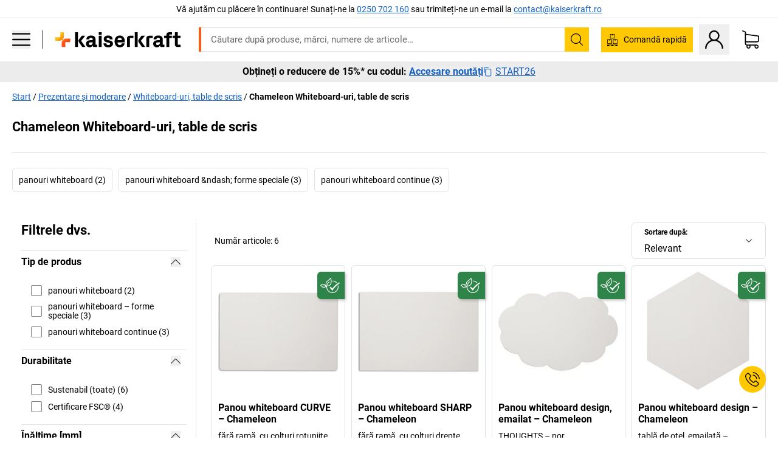

--- FILE ---
content_type: text/html; charset=utf-8
request_url: https://www.kaiserkraft.ro/prezentare-si-moderare/whiteboard-uri-table-de-scris/c/63971-KK/brand-Chameleon/
body_size: 126883
content:
<!doctype html>
								<html lang="ro"><head><title>kaiserkraft</title><meta charSet="utf-8"/><meta http-equiv="x-ua-compatible" content="ie=edge,chrome=1"/><meta name="viewport" content="width=device-width,initial-scale=1,minimum-scale=1,shrink-to-fit=no"/><meta name="apple-mobile-web-app-capable" content="yes"/><meta name="msapplication-tap-highlight" content="no"/><meta name="apple-mobile-web-app-title" content="kaiserkraft"/><meta name="application-name" content="kaiserkraft"/><meta data-react-helmet="true" name="twitter:title" content="kaiserkraft"/><meta data-react-helmet="true" property="og:title" content="kaiserkraft"/><meta data-react-helmet="true" name="twitter:image" content="https://images.kkeu.de/is/image/BEG/logo-claim-www.kaiserkraft.ro-ro?scl=1&amp;fmt=png&amp;wid=1200&amp;hei=630"/><meta data-react-helmet="true" property="og:image" content="https://images.kkeu.de/is/image/BEG/logo-claim-www.kaiserkraft.ro-ro?scl=1&amp;fmt=png&amp;wid=1200&amp;hei=630"/><meta data-react-helmet="true" name="robots" content="index, follow"/><meta data-react-helmet="true" name="description" content="Chameleon Whiteboard-uri, table de scris – Cumpărați de la kaiserkraft! – Până la 15 ani garanție ✓ 30 de zile drept de returnare ✓ – works."/><meta data-react-helmet="true" name="twitter:card" content="summary_large_image"/><meta data-react-helmet="true" property="og:description" content="Chameleon Whiteboard-uri, table de scris – Cumpărați de la kaiserkraft! – Până la 15 ani garanție ✓ 30 de zile drept de returnare ✓ – works."/><meta data-react-helmet="true" name="twitter:description" content="Chameleon Whiteboard-uri, table de scris – Cumpărați de la kaiserkraft! – Până la 15 ani garanție ✓ 30 de zile drept de returnare ✓ – works."/><meta data-react-helmet="true" property="og:url" content="http://kk-frontend.priv.ecom.kkeu.de/prezentare-si-moderare/whiteboard-uri-table-de-scris/c/63971-KK/brand-Chameleon/"/><meta data-react-helmet="true" property="og:type" content="website"/><meta name="msapplication-config" content="https://media.prod.kkeu.de/dist/kk/browserconfig.xml"/><meta name="msapplication-TileColor" content="#ffffff"/><meta name="theme-color" content="#ffffff"/><link rel="apple-touch-icon" sizes="180x180" href="https://media.prod.kkeu.de/dist/kk/apple-touch-icon.png"/><link rel="icon" type="image/png" sizes="32x32" href="https://media.prod.kkeu.de/dist/kk/favicon-32x32.png"/><link rel="icon" type="image/png" sizes="16x16" href="https://media.prod.kkeu.de/dist/kk/favicon-16x16.png"/><link rel="manifest" href="https://media.prod.kkeu.de/dist/kk/manifest.json"/><link rel="mask-icon" href="https://media.prod.kkeu.de/dist/kk/safari-pinned-tab.svg" color="#ff5a12"/><link rel="preconnect" href="https://web.cmp.usercentrics.eu"/><link rel="dns-prefetch" href="https://web.cmp.usercentrics.eu"/><link rel="preconnect" href="https://media.prod.kkeu.de/dist"/><link rel="dns-prefetch" href="https://media.prod.kkeu.de/dist"/><link rel="preconnect" href="https://images.kkeu.de"/><link rel="dns-prefetch" href="https://images.kkeu.de"/><link data-react-helmet="true" rel="preload" href="https://images.kkeu.de/is/content/BEG/logo-www.kaiserkraft.ro-ro" as="image"/><link data-react-helmet="true" rel="preload" href="https://images.kkeu.de/is/content/BEG/logo-claim-www.kaiserkraft.ro-ro" as="image" media="(min-width: 1024px)"/><link data-react-helmet="true" rel="canonical" href="https://www.kaiserkraft.ro/prezentare-si-moderare/whiteboard-uri-table-de-scris/c/63971-KK/brand-Chameleon/"/><link data-react-helmet="true" rel="alternate" href="https://www.kaiserkraft.ro/prezentare-si-moderare/whiteboard-uri-table-de-scris/c/63971-KK/brand-Chameleon/" hrefLang="ro-RO"/><link data-react-helmet="true" rel="alternate" href="https://www.kaiserkraft.cz/prezentace-a-prednasky/bile-tabule-psaci-tabule/c/63971-KK/brand-Chameleon/" hrefLang="cs-CZ"/><link data-react-helmet="true" rel="alternate" href="https://www.kaiserkraft.de/praesentation-und-moderation/whiteboards-schreibtafeln/c/63971-KK/brand-Chameleon/" hrefLang="de-DE"/><link data-react-helmet="true" rel="alternate" href="https://www.kaiserkraft.at/praesentation-und-moderation/whiteboards-schreibtafeln/c/63971-KK/brand-Chameleon/" hrefLang="de-AT"/><link data-react-helmet="true" rel="alternate" href="https://www.kaiserkraft.ch/praesentation-und-moderation/whiteboards-schreibtafeln/c/63971-KK/brand-Chameleon/" hrefLang="de-CH"/><link data-react-helmet="true" rel="alternate" href="https://www.kaiserkraft.es/presentaciones-y-conferencias/pizarras-blancas-pizarra-rotulador/c/63971-KK/brand-Chameleon/" hrefLang="es-ES"/><link data-react-helmet="true" rel="alternate" href="https://www.kaiserkraft.fr/materiels-de-conference/tableaux-blancs/c/63971-KK/brand-Chameleon/" hrefLang="fr-FR"/><link data-react-helmet="true" rel="alternate" href="https://www.kaiserkraft.be/materiels-de-conference/tableaux-blancs/c/63971-KK/brand-Chameleon/?lang=fr_BE" hrefLang="fr-BE"/><link data-react-helmet="true" rel="alternate" href="https://www.kaiserkraft.ch/materiels-de-conference/tableaux-blancs/c/63971-KK/brand-Chameleon/?lang=fr_CH" hrefLang="fr-CH"/><link data-react-helmet="true" rel="alternate" href="https://www.kaiserkraft.co.uk/presentation-and-display/whiteboards-writing-boards/c/63971-KK/brand-Chameleon/" hrefLang="en-GB"/><link data-react-helmet="true" rel="alternate" href="https://www.kaiserkraft.ie/presentation-and-display/whiteboards-writing-boards/c/63971-KK/brand-Chameleon/" hrefLang="en-IE"/><link data-react-helmet="true" rel="alternate" href="https://www.export.kaiserkraft.com/presentation-and-display/whiteboards-writing-boards/c/63971-KK/brand-Chameleon/" hrefLang="x-default"/><link data-react-helmet="true" rel="alternate" href="https://www.kaiserkraft.hr/prezentacije-i-moderiranja/bijele-ploce-ploce-za-pisanje/c/63971-KK/brand-Chameleon/" hrefLang="hr-HR"/><link data-react-helmet="true" rel="alternate" href="https://www.kaiserkraft.hu/prezentaciok-es-eloadasok/feher-tablak-irotablak/c/63971-KK/brand-Chameleon/" hrefLang="hu-HU"/><link data-react-helmet="true" rel="alternate" href="https://www.kaiserkraft.it/accessori-per-presentazioni/lavagne-bianche/c/63971-KK/brand-Chameleon/" hrefLang="it-IT"/><link data-react-helmet="true" rel="alternate" href="https://www.kaiserkraft.ch/accessori-per-presentazioni/lavagne-bianche/c/63971-KK/brand-Chameleon/?lang=it_CH" hrefLang="it-CH"/><link data-react-helmet="true" rel="alternate" href="https://www.kaiserkraft.nl/presentatiemiddelen/whiteboards/c/63971-KK/brand-Chameleon/" hrefLang="nl-NL"/><link data-react-helmet="true" rel="alternate" href="https://www.kaiserkraft.be/presentatiemiddelen/whiteboards/c/63971-KK/brand-Chameleon/" hrefLang="nl-BE"/><link data-react-helmet="true" rel="alternate" href="https://www.kaiserkraft.pl/prezentacja-i-moderacja/tablice-suchoscieralne-biale-tablice/c/63971-KK/brand-Chameleon/" hrefLang="pl-PL"/><link data-react-helmet="true" rel="alternate" href="https://www.kaiserkraft.pt/apresentacao-e-conferencia/quadros-brancos-quadros-para-escrita/c/63971-KK/brand-Chameleon/" hrefLang="pt-PT"/><link data-react-helmet="true" rel="alternate" href="https://www.kaiserkraft.si/predstavitve-in-moderiranje/bele-table-table-za-pisanje/c/63971-KK/brand-Chameleon/" hrefLang="sl-SI"/><link data-react-helmet="true" rel="alternate" href="https://www.kaiserkraft.sk/prezentacia-a-prednasanie/biele-tabule-tabule-na-zaznamy/c/63971-KK/brand-Chameleon/" hrefLang="sk-SK"/><link rel="stylesheet" href="https://media.prod.kkeu.de/dist/kk/srv-css-index.70f3beb8c40243486800.css"/><link data-chunk="pgo" rel="stylesheet" href="https://media.prod.kkeu.de/dist/kk/srv-9391.21da3987c98f1a6ecc41.css"/><link data-chunk="pgo" rel="stylesheet" href="https://media.prod.kkeu.de/dist/kk/srv-836.79a5a749fa5e973ecf79.css"/><link data-chunk="pgo" rel="stylesheet" href="https://media.prod.kkeu.de/dist/kk/srv-6640.daf55f4ab8c871c8591c.css"/><link data-chunk="pgo" rel="stylesheet" href="https://media.prod.kkeu.de/dist/kk/srv-pgo.e2820bc8df68913c0e8a.css"/><style>@font-face{font-family:"Roboto Regular";font-display:swap;src:url("https://media.prod.kkeu.de/dist/kk/fonts/roboto-v20-latin-ext-regular.woff2") format("woff2"),url("https://media.prod.kkeu.de/dist/kk/fonts/roboto-v20-latin-ext-regular.woff") format("woff");}@font-face{font-family:"Roboto Bold";font-display:swap;src:url("https://media.prod.kkeu.de/dist/kk/fonts/roboto-v20-latin-ext-700.woff") format("woff2"),url("https://media.prod.kkeu.de/dist/kk/fonts/roboto-v20-latin-ext-700.woff2") format("woff");}</style><script id="usercentrics-cmp" data-settings-id="UqR6jos3_" src="https://web.cmp.usercentrics.eu/ui/loader.js" async=""></script><script type="text/javascript">
			// create dataLayer
			window.dataLayer = window.dataLayer || [];
			function gtag() {
					dataLayer.push(arguments);
			}

			// set „denied" as default for both ad and analytics storage, as well as ad_user_data and ad_personalization,
			gtag("consent", "default", {
					ad_user_data: "denied",
					ad_personalization: "denied",
					ad_storage: "denied",
					analytics_storage: "denied",
					wait_for_update: 2000 // milliseconds to wait for update
			});

			// Enable ads data redaction by default [optional]
			gtag("set", "ads_data_redaction", true);
		</script><script>dataLayer.push({"general":{"country":"ro","currency":"RON","customerId":undefined,"customerType":"B2B","customerClassification":"external","language":"ro","isLoggedIn":false,"sge":"KK","webcode":"0WEB","pagePath":"\u002Fprezentare-si-moderare\u002Fwhiteboard-uri-table-de-scris\u002Fc\u002F63971-KK\u002Fbrand-Chameleon\u002F","originalLocation":"https:\u002F\u002Fwww.kaiserkraft.ro\u002Fprezentare-si-moderare\u002Fwhiteboard-uri-table-de-scris\u002Fc\u002F63971-KK\u002Fbrand-Chameleon\u002F","pageType":"Product Group Overview","sfmcId":undefined,"rfMigrated":false,"vsId":"2026-01-21.34cc570f:edf15bcb","subscriberKey":undefined,"eProc":undefined,"FeatureTogglesEnabled":"FN,JF,SALESFORCE_ABANDONED_CART_UPDATES,JE,PDT_IMPORT_ASSETS_VIA_KAFKA,AA,ID,DZ,AC,AD,AE,AF,AG,HS,HU,GA,AH,FO,HK,FI,JH,AJ,GC,GD,BO,DQ,EH,AP,EI,IW,AQ,FJ,GE,GF,AR,IR,HC,EC,AT,IG,ED,GG,FA,AW,CE,JR,CI,JM,AX,IY,GH,JK,BB,GI,IQ,BD,GJ,DX,BG,PDT_IMPORT_ATTRIBUTES_VIA_KAFKA,DO,DT,GK,ER,DS,DF,GM,GN,BK,GO,GP,BL,DY,GQ,GR,USE_DEBITOR_FOR_ORDER_APPROVAL_PROCESS,BM,PDT_IMPORT_UNITS_VIA_KAFKA,BN,EA,GS,EY,BP,BR,GU,GV,GW,FU,CP,GX,GY,HY,GZ,HL,EN,BV,BY","FeatureTogglesDisabled":"HB,FD,CW,JI,IT,FM,EX,FG,FW,IN,IH,CMS_HEROTEASER_AB_TEST,FZ,AK,EM,EB,AL,EZ,HZ,FP,FB,JJ,EXPORT_DATA_TO_ALGOLIA,EP,CN,HD,IZ,JN,IO,CU,BA,HE,ES,BC,EL,FX,HF,HG,BH,BI,DU,HH,CD,JU,CG,CY,DA,IL,FY,DM,CA,FW,DD,BQ,BT,IF,CR,BZ,BW,CS,IK,DI,JX,JL,HM,FF,FH,EE,JQ,SALESFORCE_CUSTOMER_DATA_SEGMENTATION,DR,INVITATION_REGISTRATION_ENABLED,PRODUCT_SERVICE_NEW_ARTICLE_SCHEMA_GDM,JW,ENKELFAEHIG_VARIANT_SCORE_BE,HP,IV,JV,HT,JD,JO,PDT_IMPORT_CLASSIFICATIONS_VIA_KAFKA,CH,CF,CJ,EU,DH,CT,CB,DJ,JG,HV,JC,HW,HX,CC,RECENTLY_VIEW_FE,IMPORT_ARTICLE_IN_BATCH,FL,EW,JT,IA,IX,JS,ET,IS,CX,IC,CO,EF,IMPORT_EXPORT_PRICES_IN_BATCH,IJ,DB","experimentId":"test_Moving_Search_Bar","experimentVariant":"B"},"search":{"term":undefined,"count":undefined,"method":undefined,"suggest":undefined,"case":undefined},"event":"initial-meta"});</script><script type="text/plain" data-usercentrics="Google Tag Manager">(function(w,d,s,l,i){w[l]=w[l]||[];w[l].push({'gtm.start':
				new Date().getTime(),event:'gtm.js'});var f=d.getElementsByTagName(s)[0],
				j=d.createElement(s),dl=l!='dataLayer'?'&l='+l:'';j.async=true;
				j.src='https://www.googletagmanager.com/gtm.js?id='+i+dl+"";
				f.parentNode.insertBefore(j,f);
				})(window,document,'script','dataLayer','GTM-PXHWJM2');</script><script data-react-helmet="true">window.hj=window.hj||function(){(hj.q=hj.q||[]).push(arguments);}</script><script data-react-helmet="true" type="application/ld+json">[{"@context":"https://schema.org","@type":"BreadcrumbList","itemListElement":[{"@type":"ListItem","position":1,"item":{"@id":"https://www.kaiserkraft.ro","name":"Start"}},{"@type":"ListItem","position":2,"item":{"@id":"https://www.kaiserkraft.ro/prezentare-si-moderare/c/62849-KK/","name":"Prezentare și moderare"}},{"@type":"ListItem","position":3,"item":{"@id":"https://www.kaiserkraft.ro/prezentare-si-moderare/whiteboard-uri-table-de-scris/c/63971-KK/","name":"Whiteboard-uri, table de scris"}},{"@type":"ListItem","position":4,"item":{"@id":"https://www.kaiserkraft.ro/prezentare-si-moderare/whiteboard-uri-table-de-scris/c/63971-KK/brand-Chameleon/","name":"Chameleon Whiteboard-uri, table de scris"}}]},{"@context":"https://schema.org","@type":"ItemList","url":"https://www.kaiserkraft.ro/prezentare-si-moderare/whiteboard-uri-table-de-scris/c/63971-KK/brand-Chameleon/","numberOfItems":6,"itemListElement":[{"@type":"Product","image":"https://images.kkeu.de/is/image/BEG/Birou/Prezentare_%C8%99i_moderare/Whiteboard-uri_table_de_scris/Panou_whiteboard_CURVE_pdplarge-mrd--657617_AFS_00_00_00_13388896.jpg","url":"https://www.kaiserkraft.ro/prezentari/table-de-scris/panou-whiteboard-curve/fara-rama-cu-colturi-rotunjite/p/M13393421/","name":"Panou whiteboard CURVE &ndash; Chameleon","offers":{"@type":"Offer","priceCurrency":"RON","price":"810.00"}},{"@type":"Product","image":"https://images.kkeu.de/is/image/BEG/Birou/Prezentare_%C8%99i_moderare/Whiteboard-uri_table_de_scris/Panou_whiteboard_SHARP_pdplarge-mrd--657603_AFS_00_00_00_13388893.jpg","url":"https://www.kaiserkraft.ro/prezentari/table-de-scris/panou-whiteboard-sharp/fara-rama-cu-colturi-drepte/p/M13393420/","name":"Panou whiteboard SHARP &ndash; Chameleon","offers":{"@type":"Offer","priceCurrency":"RON","price":"805.00"}},{"@type":"Product","image":"https://images.kkeu.de/is/image/BEG/Birou/Prezentare_%C8%99i_moderare/Whiteboard-uri_table_de_scris/Panou_whiteboard_design_emailat_pdplarge-mrd--563569_AFS_00_00_00_6989403.jpg","url":"https://www.kaiserkraft.ro/prezentari/table-de-scris/panou-whiteboard-design-emailat/thoughts-nor/p/M7015968/","name":"Panou whiteboard design, emailat &ndash; Chameleon","offers":{"@type":"Offer","priceCurrency":"RON","price":"760.00"}},{"@type":"Product","image":"https://images.kkeu.de/is/image/BEG/Birou/Prezentare_%C8%99i_moderare/Whiteboard-uri_table_de_scris/Panou_whiteboard_design_pdplarge-mrd--563565_AFS_00_00_00_6989382.jpg","url":"https://www.kaiserkraft.ro/prezentari/table-de-scris/panou-whiteboard-design/tabla-de-otel-emailata-hexagonala/p/M3523842/","name":"Panou whiteboard design &ndash; Chameleon","offers":{"@type":"Offer","priceCurrency":"RON","price":"1020.00"}},{"@type":"Product","image":"https://images.kkeu.de/is/image/BEG/Birou/Prezentare_%C8%99i_moderare/Whiteboard-uri_table_de_scris/Panou_whiteboard_design_emailat_pdplarge-mrd--563567_AFS_00_00_00_6989384.jpg","url":"https://www.kaiserkraft.ro/prezentari/table-de-scris/panou-whiteboard-design-emailat/speech-balon-de-vorbire/p/M7015967/","name":"Panou whiteboard design, emailat &ndash; Chameleon","offers":{"@type":"Offer","priceCurrency":"RON","price":"760.00"}},{"@type":"Product","image":"https://images.kkeu.de/is/image/BEG/Birou/Prezentare_%C8%99i_moderare/Whiteboard-uri_table_de_scris/Panou_whiteboard_Design_XXL_VisuWall_pdplarge-mrd--538302_PDK_00_00_00_5047500.jpg","url":"https://www.kaiserkraft.ro/prezentari/table-de-scris/panou-whiteboard-design-xxl-visuwall/tabla-de-otel-emailata/p/M5050716/","name":"Panou whiteboard Design XXL VisuWall &ndash; Chameleon","offers":{"@type":"Offer","priceCurrency":"RON","price":"7130.00"}}],"name":"Chameleon Whiteboard-uri, table de scris"}]</script></head><body class="kk"><noscript><iframe src="https://www.googletagmanager.com/ns.html?id=GTM-PXHWJM2"
		height="0" width="0" style="display:none;visibility:hidden"></iframe></noscript><div id="root"><div data-hydration-id="MainMenu"><div aria-hidden="true" data-test-id="backdrop" class="fixed bg-black invisible _3Pq1tmyn9E8ApqRdbi-f-k"><div class="hidden s:block lg:hidden _2T6QzL8Rk4jZ3dnar2tUgq"><svg xmlns="http://www.w3.org/2000/svg" viewBox="0 0 64 64" class="icon absolute"><path d="M4.59 59.41a2 2 0 0 0 2.83 0L32 34.83l24.59 24.58a2 2 0 0 0 2.83-2.83L34.83 32 59.41 7.41a2 2 0 0 0-2.83-2.83L32 29.17 7.41 4.59a2 2 0 0 0-2.82 2.82L29.17 32 4.59 56.59a2 2 0 0 0 0 2.82z"></path></svg></div></div><div data-test-id="main-menu-id" class="_3Dl1E4quL93Sgfou1thnLe"><div data-test-id="navigation-header" class="_1S5ddB3buW8VYevhmfdrP"><button data-test-id="navigation-header-back-btn"><svg xmlns="http://www.w3.org/2000/svg" viewBox="0 0 477.175 477.175" style="enable-background:new 0 0 477.175 477.175" xml:space="preserve"><path d="m145.188 238.575 215.5-215.5c5.3-5.3 5.3-13.8 0-19.1s-13.8-5.3-19.1 0l-225.1 225.1c-5.3 5.3-5.3 13.8 0 19.1l225.1 225c2.6 2.6 6.1 4 9.5 4s6.9-1.3 9.5-4c5.3-5.3 5.3-13.8 0-19.1l-215.4-215.5z"></path></svg></button><span></span><button data-test-id="navigation-header-close-btn"><svg xmlns="http://www.w3.org/2000/svg" viewBox="0 0 64 64"><path d="M4.59 59.41a2 2 0 0 0 2.83 0L32 34.83l24.59 24.58a2 2 0 0 0 2.83-2.83L34.83 32 59.41 7.41a2 2 0 0 0-2.83-2.83L32 29.17 7.41 4.59a2 2 0 0 0-2.82 2.82L29.17 32 4.59 56.59a2 2 0 0 0 0 2.82z"></path></svg></button></div><div class="flex items-center relative justify-between p-3 min-h-[80px] md:min-h-[100px]"><div class="inline-block" data-test-id="main-menu-button-id"><a href="https://www.kaiserkraft.ro" rel="noreferrer" data-test-id="main-menu-logo-link-id" data-test-to="https://www.kaiserkraft.ro" class="flex items-center relative _16Ak9eI853xmIhdZsLo0IP   "><div class="_1KYWN1PFEIkkVJLnMHvAD1"><div data-test-id="default-logo" class="qI9fRXvHm8ZB1La_52-xE _2r2oaq34D77cyx8FCNYORe"><img alt="Siglă kaiserkraft" src="https://images.kkeu.de/is/content/BEG/logo-www.kaiserkraft.ro-ro" class="_2mH70ilIH4Odp0Ye5evM2q" loading="lazy"/><img alt="Siglă kaiserkraft – works." src="https://images.kkeu.de/is/content/BEG/logo-claim-www.kaiserkraft.ro-ro" class="_3whJngDhywMmdavuExTbKW" loading="lazy"/></div></div></a></div><button aria-label="close"><svg xmlns="http://www.w3.org/2000/svg" viewBox="0 0 64 64" class="w-3 h-3"><path d="M4.59 59.41a2 2 0 0 0 2.83 0L32 34.83l24.59 24.58a2 2 0 0 0 2.83-2.83L34.83 32 59.41 7.41a2 2 0 0 0-2.83-2.83L32 29.17 7.41 4.59a2 2 0 0 0-2.82 2.82L29.17 32 4.59 56.59a2 2 0 0 0 0 2.82z"></path></svg></button></div><div class="_1JVFGHP0Jv9e7Bw54kNuX7"><nav role="navigation"><ul class="_3b1PremiufezVdjV7uRhqR" data-test-id="top-categories-id"><li class="h-6 _3C18u51qNtHYST5eFerKey " data-test-id="top-categories-category-id"><button class="flex items-center relative py-0 px-3 w-full h-full text-left"><i class="_1TAyCbMN1saLLoKvff_ZXJ"><div class="scene7-icon" data-test-id="scene-7-icon"><span class="isvg "></span></div></i><span class="J645zMlEsfbRxEfTa2oVo">Birou</span><i class="_3prkcjR_Lx9SXambLEmYip"><svg xmlns="http://www.w3.org/2000/svg" viewBox="0 0 477.175 477.175" style="enable-background:new 0 0 477.175 477.175" xml:space="preserve"><path d="m360.731 229.075-225.1-225.1c-5.3-5.3-13.8-5.3-19.1 0s-5.3 13.8 0 19.1l215.5 215.5-215.5 215.5c-5.3 5.3-5.3 13.8 0 19.1 2.6 2.6 6.1 4 9.5 4 3.4 0 6.9-1.3 9.5-4l225.1-225.1c5.3-5.2 5.3-13.8.1-19z"></path></svg></i><div class="bg-white _242xmHloUGbjIftikQtBh_" data-test-id="categories-id"><div class="flex items-center relative justify-between p-3 min-h-[80px] md:min-h-[100px] mt-[50px] md:mt-0 max-md:min-h-0 max-md:p-0"><div class="max-w-full" data-test-id="view-all-category-id"><div class="hidden md:block font-bold capitalize leading-normal mb-1 text-lg overflow-hidden text-ellipsis mb-3">Birou</div></div></div><ul class="overflow-y-scroll h-full"><li data-test-id="category-id" class="border-t last:border-b border-solid border-kk-grey-200"><a href="/mobilier-de-birou/c/62861-KK/" rel="noreferrer" data-test-id="internal-link" data-test-to="/mobilier-de-birou/c/62861-KK/" class="flex items-center justify-between px-3 text-lg h-6 hover:bg-kk-blue-100 focus-visible:bg-kk-blue-100 focus-visible:outline-0 text-black no-underline   "><span class="overflow-hidden text-ellipsis mr-2">Mobilier de birou</span><svg xmlns="http://www.w3.org/2000/svg" viewBox="0 0 477.175 477.175" style="enable-background:new 0 0 477.175 477.175" xml:space="preserve" class="icon text-base"><path d="m360.731 229.075-225.1-225.1c-5.3-5.3-13.8-5.3-19.1 0s-5.3 13.8 0 19.1l215.5 215.5-215.5 215.5c-5.3 5.3-5.3 13.8 0 19.1 2.6 2.6 6.1 4 9.5 4 3.4 0 6.9-1.3 9.5-4l225.1-225.1c5.3-5.2 5.3-13.8.1-19z"></path></svg></a><div class="bg-white _3Y2IHryH1JccHvivtOWQBN" data-test-id="sub-categories-id"><div class="flex items-center relative justify-between p-3 min-h-[80px] md:min-h-[100px] md:mt-0 max-md:py-2 max-md:min-h-[50px] mt-[50px]" data-test-id="category-overview-link"><div class="max-w-full" data-test-id="view-all-category-id"><div class="hidden md:block font-bold capitalize leading-normal mb-1 text-lg overflow-hidden text-ellipsis">Mobilier de birou</div><a href="/mobilier-de-birou/c/62861-KK/" rel="noreferrer" data-test-id="internal-link" data-test-to="/mobilier-de-birou/c/62861-KK/" class="text-[16px] sm:text-base _3IoTGyPDlUo0oMRGlzerr0  ">Afișare toate</a></div></div><ul><li data-test-id="subcategory-id" class="border-t last:border-b border-solid border-transparent"><a href="/mobilier-de-birou/scaune-de-birou/c/74045-KK/" rel="noreferrer" data-test-id="internal-link" data-test-to="/mobilier-de-birou/scaune-de-birou/c/74045-KK/" class="flex items-center px-3 text-lg h-6 hover:bg-kk-blue-100 focus-visible:bg-kk-blue-100 focus-visible:outline-0   "><span class="_89mRphD1AZR6dVechY45-"></span><span class="overflow-hidden text-ellipsis mr-2">Scaune de birou</span></a></li><li data-test-id="subcategory-id" class="border-t last:border-b border-solid border-transparent"><a href="/mobilier-de-birou/dulapuri-pentru-chei/c/1107932-KK/" rel="noreferrer" data-test-id="internal-link" data-test-to="/mobilier-de-birou/dulapuri-pentru-chei/c/1107932-KK/" class="flex items-center px-3 text-lg h-6 hover:bg-kk-blue-100 focus-visible:bg-kk-blue-100 focus-visible:outline-0   "><span class="_89mRphD1AZR6dVechY45-"></span><span class="overflow-hidden text-ellipsis mr-2">Dulapuri pentru chei</span></a></li><li data-test-id="subcategory-id" class="border-t last:border-b border-solid border-transparent"><a href="/mobilier-de-birou/dulapuri-de-birou/c/74043_1-KK/" rel="noreferrer" data-test-id="internal-link" data-test-to="/mobilier-de-birou/dulapuri-de-birou/c/74043_1-KK/" class="flex items-center px-3 text-lg h-6 hover:bg-kk-blue-100 focus-visible:bg-kk-blue-100 focus-visible:outline-0   "><span class="_89mRphD1AZR6dVechY45-"></span><span class="overflow-hidden text-ellipsis mr-2">Dulapuri de birou</span></a></li><li data-test-id="subcategory-id" class="border-t last:border-b border-solid border-transparent"><a href="/mobilier-de-birou/taburete-de-birou/c/16073402-KK/" rel="noreferrer" data-test-id="internal-link" data-test-to="/mobilier-de-birou/taburete-de-birou/c/16073402-KK/" class="flex items-center px-3 text-lg h-6 hover:bg-kk-blue-100 focus-visible:bg-kk-blue-100 focus-visible:outline-0   "><span class="_89mRphD1AZR6dVechY45-"></span><span class="overflow-hidden text-ellipsis mr-2">Taburete de birou</span></a></li><li data-test-id="subcategory-id" class="border-t last:border-b border-solid border-transparent"><a href="/mobilier-de-birou/birouri-reglabile-electric-pe-inaltime/c/1082501-KK/" rel="noreferrer" data-test-id="internal-link" data-test-to="/mobilier-de-birou/birouri-reglabile-electric-pe-inaltime/c/1082501-KK/" class="flex items-center px-3 text-lg h-6 hover:bg-kk-blue-100 focus-visible:bg-kk-blue-100 focus-visible:outline-0   "><span class="_89mRphD1AZR6dVechY45-"></span><span class="overflow-hidden text-ellipsis mr-2">Birouri reglabile electric pe înălțime</span></a></li><li data-test-id="subcategory-id" class="border-t last:border-b border-solid border-transparent"><a href="/mobilier-de-birou/pereti-despartitori-separatoare/c/63906-KK/" rel="noreferrer" data-test-id="internal-link" data-test-to="/mobilier-de-birou/pereti-despartitori-separatoare/c/63906-KK/" class="flex items-center px-3 text-lg h-6 hover:bg-kk-blue-100 focus-visible:bg-kk-blue-100 focus-visible:outline-0   "><span class="_89mRphD1AZR6dVechY45-"></span><span class="overflow-hidden text-ellipsis mr-2">Pereți despărțitori, separatoare</span></a></li><li data-test-id="subcategory-id" class="border-t last:border-b border-solid border-transparent"><a href="/mobilier-de-birou/mese-de-conferinta/c/63685-KK/" rel="noreferrer" data-test-id="internal-link" data-test-to="/mobilier-de-birou/mese-de-conferinta/c/63685-KK/" class="flex items-center px-3 text-lg h-6 hover:bg-kk-blue-100 focus-visible:bg-kk-blue-100 focus-visible:outline-0   "><span class="_89mRphD1AZR6dVechY45-"></span><span class="overflow-hidden text-ellipsis mr-2">Mese de conferință</span></a></li><li data-test-id="subcategory-id" class="border-t last:border-b border-solid border-transparent"><a href="/mobilier-de-birou/mobilier-de-lounge-mobilier-pentru-receptie/c/10815028-KK/" rel="noreferrer" data-test-id="internal-link" data-test-to="/mobilier-de-birou/mobilier-de-lounge-mobilier-pentru-receptie/c/10815028-KK/" class="flex items-center px-3 text-lg h-6 hover:bg-kk-blue-100 focus-visible:bg-kk-blue-100 focus-visible:outline-0   "><span class="_89mRphD1AZR6dVechY45-"></span><span class="overflow-hidden text-ellipsis mr-2">Mobilier de lounge, mobilier pentru recepție</span></a></li><li data-test-id="subcategory-id" class="border-t last:border-b border-solid border-transparent"><a href="/mobilier-de-birou/dulapuri-cu-sertare-dulapuri-de-registratura-suspendate/c/74099_1-KK/" rel="noreferrer" data-test-id="internal-link" data-test-to="/mobilier-de-birou/dulapuri-cu-sertare-dulapuri-de-registratura-suspendate/c/74099_1-KK/" class="flex items-center px-3 text-lg h-6 hover:bg-kk-blue-100 focus-visible:bg-kk-blue-100 focus-visible:outline-0   "><span class="_89mRphD1AZR6dVechY45-"></span><span class="overflow-hidden text-ellipsis mr-2">Dulapuri cu sertare, dulapuri de registratură suspendate</span></a></li><li data-test-id="subcategory-id" class="border-t last:border-b border-solid border-transparent"><a href="/mobilier-de-birou/containere-mobile-casetiere-fixe/c/63901-KK/" rel="noreferrer" data-test-id="internal-link" data-test-to="/mobilier-de-birou/containere-mobile-casetiere-fixe/c/63901-KK/" class="flex items-center px-3 text-lg h-6 hover:bg-kk-blue-100 focus-visible:bg-kk-blue-100 focus-visible:outline-0   "><span class="_89mRphD1AZR6dVechY45-"></span><span class="overflow-hidden text-ellipsis mr-2">Containere mobile, casetiere fixe</span></a></li><li data-test-id="subcategory-id" class="border-t last:border-b border-solid border-transparent"><a href="/mobilier-de-birou/scaune-care-pot-fi-stivuite-scaune-de-conferinta/c/62774_2-KK/" rel="noreferrer" data-test-id="internal-link" data-test-to="/mobilier-de-birou/scaune-care-pot-fi-stivuite-scaune-de-conferinta/c/62774_2-KK/" class="flex items-center px-3 text-lg h-6 hover:bg-kk-blue-100 focus-visible:bg-kk-blue-100 focus-visible:outline-0   "><span class="_89mRphD1AZR6dVechY45-"></span><span class="overflow-hidden text-ellipsis mr-2">Scaune care pot fi stivuite, scaune de conferință</span></a></li><li data-test-id="subcategory-id" class="border-t last:border-b border-solid border-transparent"><a href="/mobilier-de-birou/mese-de-bistro-mese-inalte/c/1029797-KK/" rel="noreferrer" data-test-id="internal-link" data-test-to="/mobilier-de-birou/mese-de-bistro-mese-inalte/c/1029797-KK/" class="flex items-center px-3 text-lg h-6 hover:bg-kk-blue-100 focus-visible:bg-kk-blue-100 focus-visible:outline-0   "><span class="_89mRphD1AZR6dVechY45-"></span><span class="overflow-hidden text-ellipsis mr-2">Mese de bistro, mese înalte</span></a></li><li data-test-id="subcategory-id" class="border-t last:border-b border-solid border-transparent"><a href="/mobilier-de-birou/birouri/c/63686_2-KK/" rel="noreferrer" data-test-id="internal-link" data-test-to="/mobilier-de-birou/birouri/c/63686_2-KK/" class="flex items-center px-3 text-lg h-6 hover:bg-kk-blue-100 focus-visible:bg-kk-blue-100 focus-visible:outline-0   "><span class="_89mRphD1AZR6dVechY45-"></span><span class="overflow-hidden text-ellipsis mr-2">Birouri</span></a></li><li data-test-id="subcategory-id" class="border-t last:border-b border-solid border-transparent"><a href="/mobilier-de-birou/comode/c/17060987-KK/" rel="noreferrer" data-test-id="internal-link" data-test-to="/mobilier-de-birou/comode/c/17060987-KK/" class="flex items-center px-3 text-lg h-6 hover:bg-kk-blue-100 focus-visible:bg-kk-blue-100 focus-visible:outline-0   "><span class="_89mRphD1AZR6dVechY45-"></span><span class="overflow-hidden text-ellipsis mr-2">Comode</span></a></li><li data-test-id="subcategory-id" class="border-t last:border-b border-solid border-transparent"><a href="/mobilier-de-birou/taburete-de-bar/c/62772-KK/" rel="noreferrer" data-test-id="internal-link" data-test-to="/mobilier-de-birou/taburete-de-bar/c/62772-KK/" class="flex items-center px-3 text-lg h-6 hover:bg-kk-blue-100 focus-visible:bg-kk-blue-100 focus-visible:outline-0   "><span class="_89mRphD1AZR6dVechY45-"></span><span class="overflow-hidden text-ellipsis mr-2">Taburete de bar</span></a></li><li data-test-id="subcategory-id" class="border-t last:border-b border-solid border-transparent"><a href="/mobilier-de-birou/rafturi-de-birou-rafturi-de-capat/c/62870_2-KK/" rel="noreferrer" data-test-id="internal-link" data-test-to="/mobilier-de-birou/rafturi-de-birou-rafturi-de-capat/c/62870_2-KK/" class="flex items-center px-3 text-lg h-6 hover:bg-kk-blue-100 focus-visible:bg-kk-blue-100 focus-visible:outline-0   "><span class="_89mRphD1AZR6dVechY45-"></span><span class="overflow-hidden text-ellipsis mr-2">Rafturi de birou, rafturi de capăt</span></a></li><li data-test-id="subcategory-id" class="border-t last:border-b border-solid border-transparent"><a href="/mobilier-de-birou/dulapuri-cu-vitrine/c/1106835_1-KK/" rel="noreferrer" data-test-id="internal-link" data-test-to="/mobilier-de-birou/dulapuri-cu-vitrine/c/1106835_1-KK/" class="flex items-center px-3 text-lg h-6 hover:bg-kk-blue-100 focus-visible:bg-kk-blue-100 focus-visible:outline-0   "><span class="_89mRphD1AZR6dVechY45-"></span><span class="overflow-hidden text-ellipsis mr-2">Dulapuri cu vitrine</span></a></li><li data-test-id="subcategory-id" class="border-t last:border-b border-solid border-transparent"><a href="/mobilier-de-birou/birouri-complete/c/63911-KK/" rel="noreferrer" data-test-id="internal-link" data-test-to="/mobilier-de-birou/birouri-complete/c/63911-KK/" class="flex items-center px-3 text-lg h-6 hover:bg-kk-blue-100 focus-visible:bg-kk-blue-100 focus-visible:outline-0   "><span class="_89mRphD1AZR6dVechY45-"></span><span class="overflow-hidden text-ellipsis mr-2">Birouri complete</span></a></li><li data-test-id="subcategory-id" class="border-t last:border-b border-solid border-transparent"><a href="/mobilier-de-birou/rafturi-pentru-documente/c/62869_1-KK/" rel="noreferrer" data-test-id="internal-link" data-test-to="/mobilier-de-birou/rafturi-pentru-documente/c/62869_1-KK/" class="flex items-center px-3 text-lg h-6 hover:bg-kk-blue-100 focus-visible:bg-kk-blue-100 focus-visible:outline-0   "><span class="_89mRphD1AZR6dVechY45-"></span><span class="overflow-hidden text-ellipsis mr-2">Rafturi pentru documente</span></a></li></ul></div></li><li data-test-id="category-id" class="border-t last:border-b border-solid border-kk-grey-200"><a href="/dotari-de-birou-articole-de-birou/c/62844-KK/" rel="noreferrer" data-test-id="internal-link" data-test-to="/dotari-de-birou-articole-de-birou/c/62844-KK/" class="flex items-center justify-between px-3 text-lg h-6 hover:bg-kk-blue-100 focus-visible:bg-kk-blue-100 focus-visible:outline-0 text-black no-underline   "><span class="overflow-hidden text-ellipsis mr-2">Dotări de birou, articole de birou</span><svg xmlns="http://www.w3.org/2000/svg" viewBox="0 0 477.175 477.175" style="enable-background:new 0 0 477.175 477.175" xml:space="preserve" class="icon text-base"><path d="m360.731 229.075-225.1-225.1c-5.3-5.3-13.8-5.3-19.1 0s-5.3 13.8 0 19.1l215.5 215.5-215.5 215.5c-5.3 5.3-5.3 13.8 0 19.1 2.6 2.6 6.1 4 9.5 4 3.4 0 6.9-1.3 9.5-4l225.1-225.1c5.3-5.2 5.3-13.8.1-19z"></path></svg></a><div class="bg-white _3Y2IHryH1JccHvivtOWQBN" data-test-id="sub-categories-id"><div class="flex items-center relative justify-between p-3 min-h-[80px] md:min-h-[100px] md:mt-0 max-md:py-2 max-md:min-h-[50px] mt-[50px]" data-test-id="category-overview-link"><div class="max-w-full" data-test-id="view-all-category-id"><div class="hidden md:block font-bold capitalize leading-normal mb-1 text-lg overflow-hidden text-ellipsis">Dotări de birou, articole de birou</div><a href="/dotari-de-birou-articole-de-birou/c/62844-KK/" rel="noreferrer" data-test-id="internal-link" data-test-to="/dotari-de-birou-articole-de-birou/c/62844-KK/" class="text-[16px] sm:text-base _3IoTGyPDlUo0oMRGlzerr0  ">Afișare toate</a></div></div><ul><li data-test-id="subcategory-id" class="border-t last:border-b border-solid border-transparent"><a href="/dotari-de-birou-articole-de-birou/materiale-de-birou/c/72988-KK/" rel="noreferrer" data-test-id="internal-link" data-test-to="/dotari-de-birou-articole-de-birou/materiale-de-birou/c/72988-KK/" class="flex items-center px-3 text-lg h-6 hover:bg-kk-blue-100 focus-visible:bg-kk-blue-100 focus-visible:outline-0   "><span class="_89mRphD1AZR6dVechY45-"></span><span class="overflow-hidden text-ellipsis mr-2">Materiale de birou</span></a></li><li data-test-id="subcategory-id" class="border-t last:border-b border-solid border-transparent"><a href="/dotari-de-birou-articole-de-birou/suporturi-de-perete-suporturi-pentru-documente/c/74097-KK/" rel="noreferrer" data-test-id="internal-link" data-test-to="/dotari-de-birou-articole-de-birou/suporturi-de-perete-suporturi-pentru-documente/c/74097-KK/" class="flex items-center px-3 text-lg h-6 hover:bg-kk-blue-100 focus-visible:bg-kk-blue-100 focus-visible:outline-0   "><span class="_89mRphD1AZR6dVechY45-"></span><span class="overflow-hidden text-ellipsis mr-2">Suporturi de perete, suporturi pentru documente</span></a></li><li data-test-id="subcategory-id" class="border-t last:border-b border-solid border-transparent"><a href="/dotari-de-birou-articole-de-birou/cuiere-stative-pentru-haine/c/63898_1-KK/" rel="noreferrer" data-test-id="internal-link" data-test-to="/dotari-de-birou-articole-de-birou/cuiere-stative-pentru-haine/c/63898_1-KK/" class="flex items-center px-3 text-lg h-6 hover:bg-kk-blue-100 focus-visible:bg-kk-blue-100 focus-visible:outline-0   "><span class="_89mRphD1AZR6dVechY45-"></span><span class="overflow-hidden text-ellipsis mr-2">Cuiere, stative pentru haine</span></a></li><li data-test-id="subcategory-id" class="border-t last:border-b border-solid border-transparent"><a href="/dotari-de-birou-articole-de-birou/placute-pentru-usi-stative-informative/c/63894-KK/" rel="noreferrer" data-test-id="internal-link" data-test-to="/dotari-de-birou-articole-de-birou/placute-pentru-usi-stative-informative/c/63894-KK/" class="flex items-center px-3 text-lg h-6 hover:bg-kk-blue-100 focus-visible:bg-kk-blue-100 focus-visible:outline-0   "><span class="_89mRphD1AZR6dVechY45-"></span><span class="overflow-hidden text-ellipsis mr-2">Plăcuțe pentru uși, stative informative</span></a></li><li data-test-id="subcategory-id" class="border-t last:border-b border-solid border-transparent"><a href="/dotari-de-birou-articole-de-birou/sisteme-de-organizare/c/63893-KK/" rel="noreferrer" data-test-id="internal-link" data-test-to="/dotari-de-birou-articole-de-birou/sisteme-de-organizare/c/63893-KK/" class="flex items-center px-3 text-lg h-6 hover:bg-kk-blue-100 focus-visible:bg-kk-blue-100 focus-visible:outline-0   "><span class="_89mRphD1AZR6dVechY45-"></span><span class="overflow-hidden text-ellipsis mr-2">Sisteme de organizare</span></a></li><li data-test-id="subcategory-id" class="border-t last:border-b border-solid border-transparent"><a href="/dotari-de-birou-articole-de-birou/taburete-cu-role/c/63902-KK/" rel="noreferrer" data-test-id="internal-link" data-test-to="/dotari-de-birou-articole-de-birou/taburete-cu-role/c/63902-KK/" class="flex items-center px-3 text-lg h-6 hover:bg-kk-blue-100 focus-visible:bg-kk-blue-100 focus-visible:outline-0   "><span class="_89mRphD1AZR6dVechY45-"></span><span class="overflow-hidden text-ellipsis mr-2">Taburete cu role</span></a></li><li data-test-id="subcategory-id" class="border-t last:border-b border-solid border-transparent"><a href="/dotari-de-birou-articole-de-birou/corpuri-de-iluminat-lampi/c/64017_2-KK/" rel="noreferrer" data-test-id="internal-link" data-test-to="/dotari-de-birou-articole-de-birou/corpuri-de-iluminat-lampi/c/64017_2-KK/" class="flex items-center px-3 text-lg h-6 hover:bg-kk-blue-100 focus-visible:bg-kk-blue-100 focus-visible:outline-0   "><span class="_89mRphD1AZR6dVechY45-"></span><span class="overflow-hidden text-ellipsis mr-2">Corpuri de iluminat, lămpi</span></a></li><li data-test-id="subcategory-id" class="border-t last:border-b border-solid border-transparent"><a href="/dotari-de-birou-articole-de-birou/ceasuri-de-perete/c/63907_1-KK/" rel="noreferrer" data-test-id="internal-link" data-test-to="/dotari-de-birou-articole-de-birou/ceasuri-de-perete/c/63907_1-KK/" class="flex items-center px-3 text-lg h-6 hover:bg-kk-blue-100 focus-visible:bg-kk-blue-100 focus-visible:outline-0   "><span class="_89mRphD1AZR6dVechY45-"></span><span class="overflow-hidden text-ellipsis mr-2">Ceasuri de perete</span></a></li><li data-test-id="subcategory-id" class="border-t last:border-b border-solid border-transparent"><a href="/dotari-de-birou-articole-de-birou/rogojini-pentru-protejarea-pardoselilor/c/63895-KK/" rel="noreferrer" data-test-id="internal-link" data-test-to="/dotari-de-birou-articole-de-birou/rogojini-pentru-protejarea-pardoselilor/c/63895-KK/" class="flex items-center px-3 text-lg h-6 hover:bg-kk-blue-100 focus-visible:bg-kk-blue-100 focus-visible:outline-0   "><span class="_89mRphD1AZR6dVechY45-"></span><span class="overflow-hidden text-ellipsis mr-2">Rogojini pentru protejarea pardoselilor</span></a></li><li data-test-id="subcategory-id" class="border-t last:border-b border-solid border-transparent"><a href="/dotari-de-birou-articole-de-birou/distrugatoare-de-documente/c/1029767-KK/" rel="noreferrer" data-test-id="internal-link" data-test-to="/dotari-de-birou-articole-de-birou/distrugatoare-de-documente/c/1029767-KK/" class="flex items-center px-3 text-lg h-6 hover:bg-kk-blue-100 focus-visible:bg-kk-blue-100 focus-visible:outline-0   "><span class="_89mRphD1AZR6dVechY45-"></span><span class="overflow-hidden text-ellipsis mr-2">Distrugătoare de documente</span></a></li><li data-test-id="subcategory-id" class="border-t last:border-b border-solid border-transparent"><a href="/dotari-de-birou-articole-de-birou/extensii-pentru-birouri/c/63903-KK/" rel="noreferrer" data-test-id="internal-link" data-test-to="/dotari-de-birou-articole-de-birou/extensii-pentru-birouri/c/63903-KK/" class="flex items-center px-3 text-lg h-6 hover:bg-kk-blue-100 focus-visible:bg-kk-blue-100 focus-visible:outline-0   "><span class="_89mRphD1AZR6dVechY45-"></span><span class="overflow-hidden text-ellipsis mr-2">Extensii pentru birouri</span></a></li><li data-test-id="subcategory-id" class="border-t last:border-b border-solid border-transparent"><a href="/dotari-de-birou-articole-de-birou/etichete-pentru-nume-display-pentru-masa/c/63882-KK/" rel="noreferrer" data-test-id="internal-link" data-test-to="/dotari-de-birou-articole-de-birou/etichete-pentru-nume-display-pentru-masa/c/63882-KK/" class="flex items-center px-3 text-lg h-6 hover:bg-kk-blue-100 focus-visible:bg-kk-blue-100 focus-visible:outline-0   "><span class="_89mRphD1AZR6dVechY45-"></span><span class="overflow-hidden text-ellipsis mr-2">Etichete pentru nume, display pentru masă</span></a></li><li data-test-id="subcategory-id" class="border-t last:border-b border-solid border-transparent"><a href="/dotari-de-birou-articole-de-birou/suporturi-monitor-suporturi-tableta/c/11418702-KK/" rel="noreferrer" data-test-id="internal-link" data-test-to="/dotari-de-birou-articole-de-birou/suporturi-monitor-suporturi-tableta/c/11418702-KK/" class="flex items-center px-3 text-lg h-6 hover:bg-kk-blue-100 focus-visible:bg-kk-blue-100 focus-visible:outline-0   "><span class="_89mRphD1AZR6dVechY45-"></span><span class="overflow-hidden text-ellipsis mr-2">Suporturi monitor, suporturi tabletă</span></a></li><li data-test-id="subcategory-id" class="border-t last:border-b border-solid border-transparent"><a href="/dotari-de-birou-articole-de-birou/rezematoare-de-picioare/c/1151164-KK/" rel="noreferrer" data-test-id="internal-link" data-test-to="/dotari-de-birou-articole-de-birou/rezematoare-de-picioare/c/1151164-KK/" class="flex items-center px-3 text-lg h-6 hover:bg-kk-blue-100 focus-visible:bg-kk-blue-100 focus-visible:outline-0   "><span class="_89mRphD1AZR6dVechY45-"></span><span class="overflow-hidden text-ellipsis mr-2">Rezemătoare de picioare</span></a></li><li data-test-id="subcategory-id" class="border-t last:border-b border-solid border-transparent"><a href="/dotari-de-birou-articole-de-birou/masini-de-birou/c/63896-KK/" rel="noreferrer" data-test-id="internal-link" data-test-to="/dotari-de-birou-articole-de-birou/masini-de-birou/c/63896-KK/" class="flex items-center px-3 text-lg h-6 hover:bg-kk-blue-100 focus-visible:bg-kk-blue-100 focus-visible:outline-0   "><span class="_89mRphD1AZR6dVechY45-"></span><span class="overflow-hidden text-ellipsis mr-2">Mașini de birou</span></a></li><li data-test-id="subcategory-id" class="border-t last:border-b border-solid border-transparent"><a href="/dotari-de-birou-articole-de-birou/suporturi-pentru-umbrele/c/1029808-KK/" rel="noreferrer" data-test-id="internal-link" data-test-to="/dotari-de-birou-articole-de-birou/suporturi-pentru-umbrele/c/1029808-KK/" class="flex items-center px-3 text-lg h-6 hover:bg-kk-blue-100 focus-visible:bg-kk-blue-100 focus-visible:outline-0   "><span class="_89mRphD1AZR6dVechY45-"></span><span class="overflow-hidden text-ellipsis mr-2">Suporturi pentru umbrele</span></a></li><li data-test-id="subcategory-id" class="border-t last:border-b border-solid border-transparent"><a href="/dotari-de-birou-articole-de-birou/inregistrarea-timpilor/c/1029788-KK/" rel="noreferrer" data-test-id="internal-link" data-test-to="/dotari-de-birou-articole-de-birou/inregistrarea-timpilor/c/1029788-KK/" class="flex items-center px-3 text-lg h-6 hover:bg-kk-blue-100 focus-visible:bg-kk-blue-100 focus-visible:outline-0   "><span class="_89mRphD1AZR6dVechY45-"></span><span class="overflow-hidden text-ellipsis mr-2">Înregistrarea timpilor</span></a></li><li data-test-id="subcategory-id" class="border-t last:border-b border-solid border-transparent"><a href="/dotari-de-birou-articole-de-birou/opritoare-pentru-usa/c/4198486-KK/" rel="noreferrer" data-test-id="internal-link" data-test-to="/dotari-de-birou-articole-de-birou/opritoare-pentru-usa/c/4198486-KK/" class="flex items-center px-3 text-lg h-6 hover:bg-kk-blue-100 focus-visible:bg-kk-blue-100 focus-visible:outline-0   "><span class="_89mRphD1AZR6dVechY45-"></span><span class="overflow-hidden text-ellipsis mr-2">Opritoare pentru ușă</span></a></li><li data-test-id="subcategory-id" class="border-t last:border-b border-solid border-transparent"><a href="/dotari-de-birou-articole-de-birou/aparate-de-laminat/c/1029769-KK/" rel="noreferrer" data-test-id="internal-link" data-test-to="/dotari-de-birou-articole-de-birou/aparate-de-laminat/c/1029769-KK/" class="flex items-center px-3 text-lg h-6 hover:bg-kk-blue-100 focus-visible:bg-kk-blue-100 focus-visible:outline-0   "><span class="_89mRphD1AZR6dVechY45-"></span><span class="overflow-hidden text-ellipsis mr-2">Aparate de laminat</span></a></li><li data-test-id="subcategory-id" class="border-t last:border-b border-solid border-transparent"><a href="/dotari-de-birou-articole-de-birou/contoare-de-monezi-verificatoare-de-bancnote-numaratoare-de-bancnote/c/1107934-KK/" rel="noreferrer" data-test-id="internal-link" data-test-to="/dotari-de-birou-articole-de-birou/contoare-de-monezi-verificatoare-de-bancnote-numaratoare-de-bancnote/c/1107934-KK/" class="flex items-center px-3 text-lg h-6 hover:bg-kk-blue-100 focus-visible:bg-kk-blue-100 focus-visible:outline-0   "><span class="_89mRphD1AZR6dVechY45-"></span><span class="overflow-hidden text-ellipsis mr-2">Contoare de monezi, verificatoare de bancnote, numărătoare de bancnote</span></a></li><li data-test-id="subcategory-id" class="border-t last:border-b border-solid border-transparent"><a href="/dotari-de-birou-articole-de-birou/plante-artificiale/c/1036083_2-KK/" rel="noreferrer" data-test-id="internal-link" data-test-to="/dotari-de-birou-articole-de-birou/plante-artificiale/c/1036083_2-KK/" class="flex items-center px-3 text-lg h-6 hover:bg-kk-blue-100 focus-visible:bg-kk-blue-100 focus-visible:outline-0   "><span class="_89mRphD1AZR6dVechY45-"></span><span class="overflow-hidden text-ellipsis mr-2">Plante artificiale</span></a></li><li data-test-id="subcategory-id" class="border-t last:border-b border-solid border-transparent"><a href="/dotari-de-birou-articole-de-birou/trolere-business/c/1111594-KK/" rel="noreferrer" data-test-id="internal-link" data-test-to="/dotari-de-birou-articole-de-birou/trolere-business/c/1111594-KK/" class="flex items-center px-3 text-lg h-6 hover:bg-kk-blue-100 focus-visible:bg-kk-blue-100 focus-visible:outline-0   "><span class="_89mRphD1AZR6dVechY45-"></span><span class="overflow-hidden text-ellipsis mr-2">Trolere business</span></a></li></ul></div></li><li data-test-id="category-id" class="border-t last:border-b border-solid border-kk-grey-200"><a href="/prezentare-si-moderare/c/62849-KK/" rel="noreferrer" data-test-id="internal-link" data-test-to="/prezentare-si-moderare/c/62849-KK/" class="flex items-center justify-between px-3 text-lg h-6 hover:bg-kk-blue-100 focus-visible:bg-kk-blue-100 focus-visible:outline-0 text-black no-underline   "><span class="overflow-hidden text-ellipsis mr-2">Prezentare și moderare</span><svg xmlns="http://www.w3.org/2000/svg" viewBox="0 0 477.175 477.175" style="enable-background:new 0 0 477.175 477.175" xml:space="preserve" class="icon text-base"><path d="m360.731 229.075-225.1-225.1c-5.3-5.3-13.8-5.3-19.1 0s-5.3 13.8 0 19.1l215.5 215.5-215.5 215.5c-5.3 5.3-5.3 13.8 0 19.1 2.6 2.6 6.1 4 9.5 4 3.4 0 6.9-1.3 9.5-4l225.1-225.1c5.3-5.2 5.3-13.8.1-19z"></path></svg></a><div class="bg-white _3Y2IHryH1JccHvivtOWQBN" data-test-id="sub-categories-id"><div class="flex items-center relative justify-between p-3 min-h-[80px] md:min-h-[100px] md:mt-0 max-md:py-2 max-md:min-h-[50px] mt-[50px]" data-test-id="category-overview-link"><div class="max-w-full" data-test-id="view-all-category-id"><div class="hidden md:block font-bold capitalize leading-normal mb-1 text-lg overflow-hidden text-ellipsis">Prezentare și moderare</div><a href="/prezentare-si-moderare/c/62849-KK/" rel="noreferrer" data-test-id="internal-link" data-test-to="/prezentare-si-moderare/c/62849-KK/" class="text-[16px] sm:text-base _3IoTGyPDlUo0oMRGlzerr0  ">Afișare toate</a></div></div><ul><li data-test-id="subcategory-id" class="border-t last:border-b border-solid border-transparent"><a href="/prezentare-si-moderare/whiteboard-uri-table-de-scris/c/63971-KK/" rel="noreferrer" data-test-id="internal-link" data-test-to="/prezentare-si-moderare/whiteboard-uri-table-de-scris/c/63971-KK/" class="flex items-center px-3 text-lg h-6 hover:bg-kk-blue-100 focus-visible:bg-kk-blue-100 focus-visible:outline-0   "><span class="_89mRphD1AZR6dVechY45-"></span><span class="overflow-hidden text-ellipsis mr-2">Whiteboard-uri, table de scris</span></a></li><li data-test-id="subcategory-id" class="border-t last:border-b border-solid border-transparent"><a href="/prezentare-si-moderare/accesorii-whiteboard/c/1106841-KK/" rel="noreferrer" data-test-id="internal-link" data-test-to="/prezentare-si-moderare/accesorii-whiteboard/c/1106841-KK/" class="flex items-center px-3 text-lg h-6 hover:bg-kk-blue-100 focus-visible:bg-kk-blue-100 focus-visible:outline-0   "><span class="_89mRphD1AZR6dVechY45-"></span><span class="overflow-hidden text-ellipsis mr-2">Accesorii whiteboard</span></a></li><li data-test-id="subcategory-id" class="border-t last:border-b border-solid border-transparent"><a href="/prezentare-si-moderare/aviziere/c/63970-KK/" rel="noreferrer" data-test-id="internal-link" data-test-to="/prezentare-si-moderare/aviziere/c/63970-KK/" class="flex items-center px-3 text-lg h-6 hover:bg-kk-blue-100 focus-visible:bg-kk-blue-100 focus-visible:outline-0   "><span class="_89mRphD1AZR6dVechY45-"></span><span class="overflow-hidden text-ellipsis mr-2">Aviziere</span></a></li><li data-test-id="subcategory-id" class="border-t last:border-b border-solid border-transparent"><a href="/prezentare-si-moderare/table-de-planificare/c/1107926-KK/" rel="noreferrer" data-test-id="internal-link" data-test-to="/prezentare-si-moderare/table-de-planificare/c/1107926-KK/" class="flex items-center px-3 text-lg h-6 hover:bg-kk-blue-100 focus-visible:bg-kk-blue-100 focus-visible:outline-0   "><span class="_89mRphD1AZR6dVechY45-"></span><span class="overflow-hidden text-ellipsis mr-2">Table de planificare</span></a></li><li data-test-id="subcategory-id" class="border-t last:border-b border-solid border-transparent"><a href="/prezentare-si-moderare/suporturi-de-prezentare/c/63968-KK/" rel="noreferrer" data-test-id="internal-link" data-test-to="/prezentare-si-moderare/suporturi-de-prezentare/c/63968-KK/" class="flex items-center px-3 text-lg h-6 hover:bg-kk-blue-100 focus-visible:bg-kk-blue-100 focus-visible:outline-0   "><span class="_89mRphD1AZR6dVechY45-"></span><span class="overflow-hidden text-ellipsis mr-2">Suporturi de prezentare</span></a></li><li data-test-id="subcategory-id" class="border-t last:border-b border-solid border-transparent"><a href="/prezentare-si-moderare/flipcharturi/c/1106830-KK/" rel="noreferrer" data-test-id="internal-link" data-test-to="/prezentare-si-moderare/flipcharturi/c/1106830-KK/" class="flex items-center px-3 text-lg h-6 hover:bg-kk-blue-100 focus-visible:bg-kk-blue-100 focus-visible:outline-0   "><span class="_89mRphD1AZR6dVechY45-"></span><span class="overflow-hidden text-ellipsis mr-2">Flipcharturi</span></a></li><li data-test-id="subcategory-id" class="border-t last:border-b border-solid border-transparent"><a href="/prezentare-si-moderare/pereti-de-moderare/c/63966-KK/" rel="noreferrer" data-test-id="internal-link" data-test-to="/prezentare-si-moderare/pereti-de-moderare/c/63966-KK/" class="flex items-center px-3 text-lg h-6 hover:bg-kk-blue-100 focus-visible:bg-kk-blue-100 focus-visible:outline-0   "><span class="_89mRphD1AZR6dVechY45-"></span><span class="overflow-hidden text-ellipsis mr-2">Pereți de moderare</span></a></li><li data-test-id="subcategory-id" class="border-t last:border-b border-solid border-transparent"><a href="/prezentare-si-moderare/vitrine/c/1106835-KK/" rel="noreferrer" data-test-id="internal-link" data-test-to="/prezentare-si-moderare/vitrine/c/1106835-KK/" class="flex items-center px-3 text-lg h-6 hover:bg-kk-blue-100 focus-visible:bg-kk-blue-100 focus-visible:outline-0   "><span class="_89mRphD1AZR6dVechY45-"></span><span class="overflow-hidden text-ellipsis mr-2">Vitrine</span></a></li><li data-test-id="subcategory-id" class="border-t last:border-b border-solid border-transparent"><a href="/prezentare-si-moderare/panouri-cu-prindere-cu-ace-de-gamalie/c/4326373-KK/" rel="noreferrer" data-test-id="internal-link" data-test-to="/prezentare-si-moderare/panouri-cu-prindere-cu-ace-de-gamalie/c/4326373-KK/" class="flex items-center px-3 text-lg h-6 hover:bg-kk-blue-100 focus-visible:bg-kk-blue-100 focus-visible:outline-0   "><span class="_89mRphD1AZR6dVechY45-"></span><span class="overflow-hidden text-ellipsis mr-2">Panouri cu prindere cu ace de gămălie</span></a></li><li data-test-id="subcategory-id" class="border-t last:border-b border-solid border-transparent"><a href="/prezentare-si-moderare/carucioare-de-proiectie/c/63967-KK/" rel="noreferrer" data-test-id="internal-link" data-test-to="/prezentare-si-moderare/carucioare-de-proiectie/c/63967-KK/" class="flex items-center px-3 text-lg h-6 hover:bg-kk-blue-100 focus-visible:bg-kk-blue-100 focus-visible:outline-0   "><span class="_89mRphD1AZR6dVechY45-"></span><span class="overflow-hidden text-ellipsis mr-2">Cărucioare de proiecție</span></a></li><li data-test-id="subcategory-id" class="border-t last:border-b border-solid border-transparent"><a href="/prezentare-si-moderare/pupitre-inalte/c/63969-KK/" rel="noreferrer" data-test-id="internal-link" data-test-to="/prezentare-si-moderare/pupitre-inalte/c/63969-KK/" class="flex items-center px-3 text-lg h-6 hover:bg-kk-blue-100 focus-visible:bg-kk-blue-100 focus-visible:outline-0   "><span class="_89mRphD1AZR6dVechY45-"></span><span class="overflow-hidden text-ellipsis mr-2">Pupitre înalte</span></a></li><li data-test-id="subcategory-id" class="border-t last:border-b border-solid border-transparent"><a href="/prezentare-si-moderare/pereti-de-proiectie/c/1106833-KK/" rel="noreferrer" data-test-id="internal-link" data-test-to="/prezentare-si-moderare/pereti-de-proiectie/c/1106833-KK/" class="flex items-center px-3 text-lg h-6 hover:bg-kk-blue-100 focus-visible:bg-kk-blue-100 focus-visible:outline-0   "><span class="_89mRphD1AZR6dVechY45-"></span><span class="overflow-hidden text-ellipsis mr-2">Pereți de proiecție</span></a></li><li data-test-id="subcategory-id" class="border-t last:border-b border-solid border-transparent"><a href="/prezentare-si-moderare/valize-de-moderare/c/1107928-KK/" rel="noreferrer" data-test-id="internal-link" data-test-to="/prezentare-si-moderare/valize-de-moderare/c/1107928-KK/" class="flex items-center px-3 text-lg h-6 hover:bg-kk-blue-100 focus-visible:bg-kk-blue-100 focus-visible:outline-0   "><span class="_89mRphD1AZR6dVechY45-"></span><span class="overflow-hidden text-ellipsis mr-2">Valize de moderare</span></a></li></ul></div></li><li data-test-id="category-id" class="border-t last:border-b border-solid border-kk-grey-200"><a href="/aparate-de-climatizare/c/13633472-KK/" rel="noreferrer" data-test-id="internal-link" data-test-to="/aparate-de-climatizare/c/13633472-KK/" class="flex items-center justify-between px-3 text-lg h-6 hover:bg-kk-blue-100 focus-visible:bg-kk-blue-100 focus-visible:outline-0 text-black no-underline   "><span class="overflow-hidden text-ellipsis mr-2">Aparate de climatizare</span><svg xmlns="http://www.w3.org/2000/svg" viewBox="0 0 477.175 477.175" style="enable-background:new 0 0 477.175 477.175" xml:space="preserve" class="icon text-base"><path d="m360.731 229.075-225.1-225.1c-5.3-5.3-13.8-5.3-19.1 0s-5.3 13.8 0 19.1l215.5 215.5-215.5 215.5c-5.3 5.3-5.3 13.8 0 19.1 2.6 2.6 6.1 4 9.5 4 3.4 0 6.9-1.3 9.5-4l225.1-225.1c5.3-5.2 5.3-13.8.1-19z"></path></svg></a><div class="bg-white _3Y2IHryH1JccHvivtOWQBN" data-test-id="sub-categories-id"><div class="flex items-center relative justify-between p-3 min-h-[80px] md:min-h-[100px] md:mt-0 max-md:py-2 max-md:min-h-[50px] mt-[50px]" data-test-id="category-overview-link"><div class="max-w-full" data-test-id="view-all-category-id"><div class="hidden md:block font-bold capitalize leading-normal mb-1 text-lg overflow-hidden text-ellipsis">Aparate de climatizare</div><a href="/aparate-de-climatizare/c/13633472-KK/" rel="noreferrer" data-test-id="internal-link" data-test-to="/aparate-de-climatizare/c/13633472-KK/" class="text-[16px] sm:text-base _3IoTGyPDlUo0oMRGlzerr0  ">Afișare toate</a></div></div><ul><li data-test-id="subcategory-id" class="border-t last:border-b border-solid border-transparent"><a href="/aparate-de-climatizare/ventilatoare/c/63899_2-KK/" rel="noreferrer" data-test-id="internal-link" data-test-to="/aparate-de-climatizare/ventilatoare/c/63899_2-KK/" class="flex items-center px-3 text-lg h-6 hover:bg-kk-blue-100 focus-visible:bg-kk-blue-100 focus-visible:outline-0   "><span class="_89mRphD1AZR6dVechY45-"></span><span class="overflow-hidden text-ellipsis mr-2">Ventilatoare</span></a></li><li data-test-id="subcategory-id" class="border-t last:border-b border-solid border-transparent"><a href="/aparate-de-climatizare/distrugatoare-de-insecte/c/13633482-KK/" rel="noreferrer" data-test-id="internal-link" data-test-to="/aparate-de-climatizare/distrugatoare-de-insecte/c/13633482-KK/" class="flex items-center px-3 text-lg h-6 hover:bg-kk-blue-100 focus-visible:bg-kk-blue-100 focus-visible:outline-0   "><span class="_89mRphD1AZR6dVechY45-"></span><span class="overflow-hidden text-ellipsis mr-2">Distrugătoare de insecte</span></a></li><li data-test-id="subcategory-id" class="border-t last:border-b border-solid border-transparent"><a href="/aparate-de-climatizare/aparate-de-racire/c/13633479-KK/" rel="noreferrer" data-test-id="internal-link" data-test-to="/aparate-de-climatizare/aparate-de-racire/c/13633479-KK/" class="flex items-center px-3 text-lg h-6 hover:bg-kk-blue-100 focus-visible:bg-kk-blue-100 focus-visible:outline-0   "><span class="_89mRphD1AZR6dVechY45-"></span><span class="overflow-hidden text-ellipsis mr-2">Aparate de răcire</span></a></li><li data-test-id="subcategory-id" class="border-t last:border-b border-solid border-transparent"><a href="/aparate-de-climatizare/aparate-de-incalzire/c/3444215-KK/" rel="noreferrer" data-test-id="internal-link" data-test-to="/aparate-de-climatizare/aparate-de-incalzire/c/3444215-KK/" class="flex items-center px-3 text-lg h-6 hover:bg-kk-blue-100 focus-visible:bg-kk-blue-100 focus-visible:outline-0   "><span class="_89mRphD1AZR6dVechY45-"></span><span class="overflow-hidden text-ellipsis mr-2">Aparate de încălzire</span></a></li><li data-test-id="subcategory-id" class="border-t last:border-b border-solid border-transparent"><a href="/aparate-de-climatizare/purificatoare-de-aer-aparate-de-epurare-a-aerului/c/1184620-KK/" rel="noreferrer" data-test-id="internal-link" data-test-to="/aparate-de-climatizare/purificatoare-de-aer-aparate-de-epurare-a-aerului/c/1184620-KK/" class="flex items-center px-3 text-lg h-6 hover:bg-kk-blue-100 focus-visible:bg-kk-blue-100 focus-visible:outline-0   "><span class="_89mRphD1AZR6dVechY45-"></span><span class="overflow-hidden text-ellipsis mr-2">Purificatoare de aer, aparate de epurare a aerului</span></a></li></ul></div></li><li data-test-id="category-id" class="border-t last:border-b border-solid border-kk-grey-200"><a href="/accesorii-birou/c/18503495-KK/" rel="noreferrer" data-test-id="internal-link" data-test-to="/accesorii-birou/c/18503495-KK/" class="flex items-center justify-between px-3 text-lg h-6 hover:bg-kk-blue-100 focus-visible:bg-kk-blue-100 focus-visible:outline-0 text-black no-underline   "><span class="overflow-hidden text-ellipsis mr-2">Accesorii: birou</span><svg xmlns="http://www.w3.org/2000/svg" viewBox="0 0 477.175 477.175" style="enable-background:new 0 0 477.175 477.175" xml:space="preserve" class="icon text-base"><path d="m360.731 229.075-225.1-225.1c-5.3-5.3-13.8-5.3-19.1 0s-5.3 13.8 0 19.1l215.5 215.5-215.5 215.5c-5.3 5.3-5.3 13.8 0 19.1 2.6 2.6 6.1 4 9.5 4 3.4 0 6.9-1.3 9.5-4l225.1-225.1c5.3-5.2 5.3-13.8.1-19z"></path></svg></a><div class="bg-white _3Y2IHryH1JccHvivtOWQBN" data-test-id="sub-categories-id"><div class="flex items-center relative justify-between p-3 min-h-[80px] md:min-h-[100px] md:mt-0 max-md:py-2 max-md:min-h-[50px] mt-[50px]" data-test-id="category-overview-link"><div class="max-w-full" data-test-id="view-all-category-id"><div class="hidden md:block font-bold capitalize leading-normal mb-1 text-lg overflow-hidden text-ellipsis">Accesorii: birou</div><a href="/accesorii-birou/c/18503495-KK/" rel="noreferrer" data-test-id="internal-link" data-test-to="/accesorii-birou/c/18503495-KK/" class="text-[16px] sm:text-base _3IoTGyPDlUo0oMRGlzerr0  ">Afișare toate</a></div></div><ul><li data-test-id="subcategory-id" class="border-t last:border-b border-solid border-transparent"><a href="/accesorii-birou/mai-multe-produse-accesorii/c/18503496-KK/" rel="noreferrer" data-test-id="internal-link" data-test-to="/accesorii-birou/mai-multe-produse-accesorii/c/18503496-KK/" class="flex items-center px-3 text-lg h-6 hover:bg-kk-blue-100 focus-visible:bg-kk-blue-100 focus-visible:outline-0   "><span class="_89mRphD1AZR6dVechY45-"></span><span class="overflow-hidden text-ellipsis mr-2">Mai multe produse accesorii</span></a></li></ul></div></li><li data-test-id="category-id" class="border-t last:border-b border-solid border-kk-grey-200"><a href="/serii-de-mobilier-de-birou/c/77447-KK/" rel="noreferrer" data-test-id="internal-link" data-test-to="/serii-de-mobilier-de-birou/c/77447-KK/" class="flex items-center justify-between px-3 text-lg h-6 hover:bg-kk-blue-100 focus-visible:bg-kk-blue-100 focus-visible:outline-0 text-black no-underline   "><span class="overflow-hidden text-ellipsis mr-2">Serii de mobilier de birou</span><svg xmlns="http://www.w3.org/2000/svg" viewBox="0 0 477.175 477.175" style="enable-background:new 0 0 477.175 477.175" xml:space="preserve" class="icon text-base"><path d="m360.731 229.075-225.1-225.1c-5.3-5.3-13.8-5.3-19.1 0s-5.3 13.8 0 19.1l215.5 215.5-215.5 215.5c-5.3 5.3-5.3 13.8 0 19.1 2.6 2.6 6.1 4 9.5 4 3.4 0 6.9-1.3 9.5-4l225.1-225.1c5.3-5.2 5.3-13.8.1-19z"></path></svg></a><div class="bg-white _3Y2IHryH1JccHvivtOWQBN" data-test-id="sub-categories-id"><div class="flex items-center relative justify-between p-3 min-h-[80px] md:min-h-[100px] md:mt-0 max-md:py-2 max-md:min-h-[50px] mt-[50px]" data-test-id="category-overview-link"><div class="max-w-full" data-test-id="view-all-category-id"><div class="hidden md:block font-bold capitalize leading-normal mb-1 text-lg overflow-hidden text-ellipsis">Serii de mobilier de birou</div><a href="/serii-de-mobilier-de-birou/c/77447-KK/" rel="noreferrer" data-test-id="internal-link" data-test-to="/serii-de-mobilier-de-birou/c/77447-KK/" class="text-[16px] sm:text-base _3IoTGyPDlUo0oMRGlzerr0  ">Afișare toate</a></div></div><ul><li data-test-id="subcategory-id" class="border-t last:border-b border-solid border-transparent"><a href="/serii-de-mobilier-de-birou/multi/c/1081696-KK/" rel="noreferrer" data-test-id="internal-link" data-test-to="/serii-de-mobilier-de-birou/multi/c/1081696-KK/" class="flex items-center px-3 text-lg h-6 hover:bg-kk-blue-100 focus-visible:bg-kk-blue-100 focus-visible:outline-0   "><span class="_89mRphD1AZR6dVechY45-"></span><span class="overflow-hidden text-ellipsis mr-2">MULTI</span></a></li><li data-test-id="subcategory-id" class="border-t last:border-b border-solid border-transparent"><a href="/serii-de-mobilier-de-birou/petra/c/1081697-KK/" rel="noreferrer" data-test-id="internal-link" data-test-to="/serii-de-mobilier-de-birou/petra/c/1081697-KK/" class="flex items-center px-3 text-lg h-6 hover:bg-kk-blue-100 focus-visible:bg-kk-blue-100 focus-visible:outline-0   "><span class="_89mRphD1AZR6dVechY45-"></span><span class="overflow-hidden text-ellipsis mr-2">PETRA</span></a></li><li data-test-id="subcategory-id" class="border-t last:border-b border-solid border-transparent"><a href="/serii-de-mobilier-de-birou/anny/c/1081701-KK/" rel="noreferrer" data-test-id="internal-link" data-test-to="/serii-de-mobilier-de-birou/anny/c/1081701-KK/" class="flex items-center px-3 text-lg h-6 hover:bg-kk-blue-100 focus-visible:bg-kk-blue-100 focus-visible:outline-0   "><span class="_89mRphD1AZR6dVechY45-"></span><span class="overflow-hidden text-ellipsis mr-2">ANNY</span></a></li><li data-test-id="subcategory-id" class="border-t last:border-b border-solid border-transparent"><a href="/serii-de-mobilier-de-birou/fino/c/1081703-KK/" rel="noreferrer" data-test-id="internal-link" data-test-to="/serii-de-mobilier-de-birou/fino/c/1081703-KK/" class="flex items-center px-3 text-lg h-6 hover:bg-kk-blue-100 focus-visible:bg-kk-blue-100 focus-visible:outline-0   "><span class="_89mRphD1AZR6dVechY45-"></span><span class="overflow-hidden text-ellipsis mr-2">FINO</span></a></li><li data-test-id="subcategory-id" class="border-t last:border-b border-solid border-transparent"><a href="/serii-de-mobilier-de-birou/thea/c/1081704-KK/" rel="noreferrer" data-test-id="internal-link" data-test-to="/serii-de-mobilier-de-birou/thea/c/1081704-KK/" class="flex items-center px-3 text-lg h-6 hover:bg-kk-blue-100 focus-visible:bg-kk-blue-100 focus-visible:outline-0   "><span class="_89mRphD1AZR6dVechY45-"></span><span class="overflow-hidden text-ellipsis mr-2">THEA</span></a></li><li data-test-id="subcategory-id" class="border-t last:border-b border-solid border-transparent"><a href="/serii-de-mobilier-de-birou/contact/c/1081710-KK/" rel="noreferrer" data-test-id="internal-link" data-test-to="/serii-de-mobilier-de-birou/contact/c/1081710-KK/" class="flex items-center px-3 text-lg h-6 hover:bg-kk-blue-100 focus-visible:bg-kk-blue-100 focus-visible:outline-0   "><span class="_89mRphD1AZR6dVechY45-"></span><span class="overflow-hidden text-ellipsis mr-2">CONTACT</span></a></li><li data-test-id="subcategory-id" class="border-t last:border-b border-solid border-transparent"><a href="/serii-de-mobilier-de-birou/nicola/c/1081711-KK/" rel="noreferrer" data-test-id="internal-link" data-test-to="/serii-de-mobilier-de-birou/nicola/c/1081711-KK/" class="flex items-center px-3 text-lg h-6 hover:bg-kk-blue-100 focus-visible:bg-kk-blue-100 focus-visible:outline-0   "><span class="_89mRphD1AZR6dVechY45-"></span><span class="overflow-hidden text-ellipsis mr-2">NICOLA</span></a></li><li data-test-id="subcategory-id" class="border-t last:border-b border-solid border-transparent"><a href="/serii-de-mobilier-de-birou/renatus/c/1081712-KK/" rel="noreferrer" data-test-id="internal-link" data-test-to="/serii-de-mobilier-de-birou/renatus/c/1081712-KK/" class="flex items-center px-3 text-lg h-6 hover:bg-kk-blue-100 focus-visible:bg-kk-blue-100 focus-visible:outline-0   "><span class="_89mRphD1AZR6dVechY45-"></span><span class="overflow-hidden text-ellipsis mr-2">RENATUS</span></a></li><li data-test-id="subcategory-id" class="border-t last:border-b border-solid border-transparent"><a href="/serii-de-mobilier-de-birou/upliner/c/1081716-KK/" rel="noreferrer" data-test-id="internal-link" data-test-to="/serii-de-mobilier-de-birou/upliner/c/1081716-KK/" class="flex items-center px-3 text-lg h-6 hover:bg-kk-blue-100 focus-visible:bg-kk-blue-100 focus-visible:outline-0   "><span class="_89mRphD1AZR6dVechY45-"></span><span class="overflow-hidden text-ellipsis mr-2">UPLINER</span></a></li><li data-test-id="subcategory-id" class="border-t last:border-b border-solid border-transparent"><a href="/serii-de-mobilier-de-birou/upliner-2-0/c/1081717-KK/" rel="noreferrer" data-test-id="internal-link" data-test-to="/serii-de-mobilier-de-birou/upliner-2-0/c/1081717-KK/" class="flex items-center px-3 text-lg h-6 hover:bg-kk-blue-100 focus-visible:bg-kk-blue-100 focus-visible:outline-0   "><span class="_89mRphD1AZR6dVechY45-"></span><span class="overflow-hidden text-ellipsis mr-2">UPLINER 2.0</span></a></li><li data-test-id="subcategory-id" class="border-t last:border-b border-solid border-transparent"><a href="/serii-de-mobilier-de-birou/viola/c/1081718-KK/" rel="noreferrer" data-test-id="internal-link" data-test-to="/serii-de-mobilier-de-birou/viola/c/1081718-KK/" class="flex items-center px-3 text-lg h-6 hover:bg-kk-blue-100 focus-visible:bg-kk-blue-100 focus-visible:outline-0   "><span class="_89mRphD1AZR6dVechY45-"></span><span class="overflow-hidden text-ellipsis mr-2">VIOLA</span></a></li><li data-test-id="subcategory-id" class="border-t last:border-b border-solid border-transparent"><a href="/serii-de-mobilier-de-birou/bianca/c/1082197-KK/" rel="noreferrer" data-test-id="internal-link" data-test-to="/serii-de-mobilier-de-birou/bianca/c/1082197-KK/" class="flex items-center px-3 text-lg h-6 hover:bg-kk-blue-100 focus-visible:bg-kk-blue-100 focus-visible:outline-0   "><span class="_89mRphD1AZR6dVechY45-"></span><span class="overflow-hidden text-ellipsis mr-2">BIANCA</span></a></li><li data-test-id="subcategory-id" class="border-t last:border-b border-solid border-transparent"><a href="/serii-de-mobilier-de-birou/hanna/c/1167686-KK/" rel="noreferrer" data-test-id="internal-link" data-test-to="/serii-de-mobilier-de-birou/hanna/c/1167686-KK/" class="flex items-center px-3 text-lg h-6 hover:bg-kk-blue-100 focus-visible:bg-kk-blue-100 focus-visible:outline-0   "><span class="_89mRphD1AZR6dVechY45-"></span><span class="overflow-hidden text-ellipsis mr-2">HANNA</span></a></li><li data-test-id="subcategory-id" class="border-t last:border-b border-solid border-transparent"><a href="/serii-de-mobilier-de-birou/lena/c/1167689-KK/" rel="noreferrer" data-test-id="internal-link" data-test-to="/serii-de-mobilier-de-birou/lena/c/1167689-KK/" class="flex items-center px-3 text-lg h-6 hover:bg-kk-blue-100 focus-visible:bg-kk-blue-100 focus-visible:outline-0   "><span class="_89mRphD1AZR6dVechY45-"></span><span class="overflow-hidden text-ellipsis mr-2">LENA</span></a></li><li data-test-id="subcategory-id" class="border-t last:border-b border-solid border-transparent"><a href="/serii-de-mobilier-de-birou/p12/c/3482730-KK/" rel="noreferrer" data-test-id="internal-link" data-test-to="/serii-de-mobilier-de-birou/p12/c/3482730-KK/" class="flex items-center px-3 text-lg h-6 hover:bg-kk-blue-100 focus-visible:bg-kk-blue-100 focus-visible:outline-0   "><span class="_89mRphD1AZR6dVechY45-"></span><span class="overflow-hidden text-ellipsis mr-2">P12</span></a></li><li data-test-id="subcategory-id" class="border-t last:border-b border-solid border-transparent"><a href="/serii-de-mobilier-de-birou/upliner-k/c/5663593-KK/" rel="noreferrer" data-test-id="internal-link" data-test-to="/serii-de-mobilier-de-birou/upliner-k/c/5663593-KK/" class="flex items-center px-3 text-lg h-6 hover:bg-kk-blue-100 focus-visible:bg-kk-blue-100 focus-visible:outline-0   "><span class="_89mRphD1AZR6dVechY45-"></span><span class="overflow-hidden text-ellipsis mr-2">UPLINER K</span></a></li><li data-test-id="subcategory-id" class="border-t last:border-b border-solid border-transparent"><a href="/serii-de-mobilier-de-birou/anny-ac/c/5663598-KK/" rel="noreferrer" data-test-id="internal-link" data-test-to="/serii-de-mobilier-de-birou/anny-ac/c/5663598-KK/" class="flex items-center px-3 text-lg h-6 hover:bg-kk-blue-100 focus-visible:bg-kk-blue-100 focus-visible:outline-0   "><span class="_89mRphD1AZR6dVechY45-"></span><span class="overflow-hidden text-ellipsis mr-2">ANNY AC</span></a></li><li data-test-id="subcategory-id" class="border-t last:border-b border-solid border-transparent"><a href="/serii-de-mobilier-de-birou/vera-zwo/c/5663596-KK/" rel="noreferrer" data-test-id="internal-link" data-test-to="/serii-de-mobilier-de-birou/vera-zwo/c/5663596-KK/" class="flex items-center px-3 text-lg h-6 hover:bg-kk-blue-100 focus-visible:bg-kk-blue-100 focus-visible:outline-0   "><span class="_89mRphD1AZR6dVechY45-"></span><span class="overflow-hidden text-ellipsis mr-2">VERA ZWO</span></a></li></ul></div></li><li data-test-id="category-id" class="border-t last:border-b border-solid border-kk-grey-200"><a href="/fitness/c/13395044-KK/" rel="noreferrer" data-test-id="internal-link" data-test-to="/fitness/c/13395044-KK/" class="flex items-center justify-between px-3 text-lg h-6 hover:bg-kk-blue-100 focus-visible:bg-kk-blue-100 focus-visible:outline-0 text-black no-underline   "><span class="overflow-hidden text-ellipsis mr-2">Fitness</span><svg xmlns="http://www.w3.org/2000/svg" viewBox="0 0 477.175 477.175" style="enable-background:new 0 0 477.175 477.175" xml:space="preserve" class="icon text-base"><path d="m360.731 229.075-225.1-225.1c-5.3-5.3-13.8-5.3-19.1 0s-5.3 13.8 0 19.1l215.5 215.5-215.5 215.5c-5.3 5.3-5.3 13.8 0 19.1 2.6 2.6 6.1 4 9.5 4 3.4 0 6.9-1.3 9.5-4l225.1-225.1c5.3-5.2 5.3-13.8.1-19z"></path></svg></a><div class="bg-white _3Y2IHryH1JccHvivtOWQBN" data-test-id="sub-categories-id"><div class="flex items-center relative justify-between p-3 min-h-[80px] md:min-h-[100px] md:mt-0 max-md:py-2 max-md:min-h-[50px] mt-[50px]" data-test-id="category-overview-link"><div class="max-w-full" data-test-id="view-all-category-id"><div class="hidden md:block font-bold capitalize leading-normal mb-1 text-lg overflow-hidden text-ellipsis">Fitness</div><a href="/fitness/c/13395044-KK/" rel="noreferrer" data-test-id="internal-link" data-test-to="/fitness/c/13395044-KK/" class="text-[16px] sm:text-base _3IoTGyPDlUo0oMRGlzerr0  ">Afișare toate</a></div></div><ul><li data-test-id="subcategory-id" class="border-t last:border-b border-solid border-transparent"><a href="/fitness/echipamente-de-marime-mica/c/13395217-KK/" rel="noreferrer" data-test-id="internal-link" data-test-to="/fitness/echipamente-de-marime-mica/c/13395217-KK/" class="flex items-center px-3 text-lg h-6 hover:bg-kk-blue-100 focus-visible:bg-kk-blue-100 focus-visible:outline-0   "><span class="_89mRphD1AZR6dVechY45-"></span><span class="overflow-hidden text-ellipsis mr-2">Echipamente de mărime mică</span></a></li><li data-test-id="subcategory-id" class="border-t last:border-b border-solid border-transparent"><a href="/fitness/aparate-de-fitness/c/13395047-KK/" rel="noreferrer" data-test-id="internal-link" data-test-to="/fitness/aparate-de-fitness/c/13395047-KK/" class="flex items-center px-3 text-lg h-6 hover:bg-kk-blue-100 focus-visible:bg-kk-blue-100 focus-visible:outline-0   "><span class="_89mRphD1AZR6dVechY45-"></span><span class="overflow-hidden text-ellipsis mr-2">Aparate de fitness</span></a></li></ul></div></li><li data-test-id="category-id" class="border-t last:border-b border-solid border-kk-grey-200"><a href="/ospitalitate-catering/c/9008696-KK/" rel="noreferrer" data-test-id="internal-link" data-test-to="/ospitalitate-catering/c/9008696-KK/" class="flex items-center justify-between px-3 text-lg h-6 hover:bg-kk-blue-100 focus-visible:bg-kk-blue-100 focus-visible:outline-0 text-black no-underline   "><span class="overflow-hidden text-ellipsis mr-2">Ospitalitate, catering</span><svg xmlns="http://www.w3.org/2000/svg" viewBox="0 0 477.175 477.175" style="enable-background:new 0 0 477.175 477.175" xml:space="preserve" class="icon text-base"><path d="m360.731 229.075-225.1-225.1c-5.3-5.3-13.8-5.3-19.1 0s-5.3 13.8 0 19.1l215.5 215.5-215.5 215.5c-5.3 5.3-5.3 13.8 0 19.1 2.6 2.6 6.1 4 9.5 4 3.4 0 6.9-1.3 9.5-4l225.1-225.1c5.3-5.2 5.3-13.8.1-19z"></path></svg></a><div class="bg-white _3Y2IHryH1JccHvivtOWQBN" data-test-id="sub-categories-id"><div class="flex items-center relative justify-between p-3 min-h-[80px] md:min-h-[100px] md:mt-0 max-md:py-2 max-md:min-h-[50px] mt-[50px]" data-test-id="category-overview-link"><div class="max-w-full" data-test-id="view-all-category-id"><div class="hidden md:block font-bold capitalize leading-normal mb-1 text-lg overflow-hidden text-ellipsis">Ospitalitate, catering</div><a href="/ospitalitate-catering/c/9008696-KK/" rel="noreferrer" data-test-id="internal-link" data-test-to="/ospitalitate-catering/c/9008696-KK/" class="text-[16px] sm:text-base _3IoTGyPDlUo0oMRGlzerr0  ">Afișare toate</a></div></div><ul><li data-test-id="subcategory-id" class="border-t last:border-b border-solid border-transparent"><a href="/ospitalitate-catering/carucioare-pentru-servire/c/64001_1-KK/" rel="noreferrer" data-test-id="internal-link" data-test-to="/ospitalitate-catering/carucioare-pentru-servire/c/64001_1-KK/" class="flex items-center px-3 text-lg h-6 hover:bg-kk-blue-100 focus-visible:bg-kk-blue-100 focus-visible:outline-0   "><span class="_89mRphD1AZR6dVechY45-"></span><span class="overflow-hidden text-ellipsis mr-2">Cărucioare pentru servire</span></a></li><li data-test-id="subcategory-id" class="border-t last:border-b border-solid border-transparent"><a href="/ospitalitate-catering/statii-de-cafea-carucioare-pentru-servire/c/20332071-KK/" rel="noreferrer" data-test-id="internal-link" data-test-to="/ospitalitate-catering/statii-de-cafea-carucioare-pentru-servire/c/20332071-KK/" class="flex items-center px-3 text-lg h-6 hover:bg-kk-blue-100 focus-visible:bg-kk-blue-100 focus-visible:outline-0   "><span class="_89mRphD1AZR6dVechY45-"></span><span class="overflow-hidden text-ellipsis mr-2">Stații de cafea, cărucioare pentru servire</span></a></li><li data-test-id="subcategory-id" class="border-t last:border-b border-solid border-transparent"><a href="/ospitalitate-catering/chicinete/c/9896270-KK/" rel="noreferrer" data-test-id="internal-link" data-test-to="/ospitalitate-catering/chicinete/c/9896270-KK/" class="flex items-center px-3 text-lg h-6 hover:bg-kk-blue-100 focus-visible:bg-kk-blue-100 focus-visible:outline-0   "><span class="_89mRphD1AZR6dVechY45-"></span><span class="overflow-hidden text-ellipsis mr-2">Chicinete</span></a></li></ul></div></li></ul></div></button></li><li class="h-6 _3C18u51qNtHYST5eFerKey " data-test-id="top-categories-category-id"><button class="flex items-center relative py-0 px-3 w-full h-full text-left"><i class="_1TAyCbMN1saLLoKvff_ZXJ"><div class="scene7-icon" data-test-id="scene-7-icon"><span class="isvg "></span></div></i><span class="J645zMlEsfbRxEfTa2oVo">Producție</span><i class="_3prkcjR_Lx9SXambLEmYip"><svg xmlns="http://www.w3.org/2000/svg" viewBox="0 0 477.175 477.175" style="enable-background:new 0 0 477.175 477.175" xml:space="preserve"><path d="m360.731 229.075-225.1-225.1c-5.3-5.3-13.8-5.3-19.1 0s-5.3 13.8 0 19.1l215.5 215.5-215.5 215.5c-5.3 5.3-5.3 13.8 0 19.1 2.6 2.6 6.1 4 9.5 4 3.4 0 6.9-1.3 9.5-4l225.1-225.1c5.3-5.2 5.3-13.8.1-19z"></path></svg></i><div class="bg-white _242xmHloUGbjIftikQtBh_" data-test-id="categories-id"><div class="flex items-center relative justify-between p-3 min-h-[80px] md:min-h-[100px] mt-[50px] md:mt-0 max-md:min-h-0 max-md:p-0"><div class="max-w-full" data-test-id="view-all-category-id"><div class="hidden md:block font-bold capitalize leading-normal mb-1 text-lg overflow-hidden text-ellipsis mb-3">Producție</div></div></div><ul class="overflow-y-scroll h-full"><li data-test-id="category-id" class="border-t last:border-b border-solid border-kk-grey-200"><a href="/ingradire-si-marcaj/c/62842-KK/" rel="noreferrer" data-test-id="internal-link" data-test-to="/ingradire-si-marcaj/c/62842-KK/" class="flex items-center justify-between px-3 text-lg h-6 hover:bg-kk-blue-100 focus-visible:bg-kk-blue-100 focus-visible:outline-0 text-black no-underline   "><span class="overflow-hidden text-ellipsis mr-2">Îngrădire și marcaj</span><svg xmlns="http://www.w3.org/2000/svg" viewBox="0 0 477.175 477.175" style="enable-background:new 0 0 477.175 477.175" xml:space="preserve" class="icon text-base"><path d="m360.731 229.075-225.1-225.1c-5.3-5.3-13.8-5.3-19.1 0s-5.3 13.8 0 19.1l215.5 215.5-215.5 215.5c-5.3 5.3-5.3 13.8 0 19.1 2.6 2.6 6.1 4 9.5 4 3.4 0 6.9-1.3 9.5-4l225.1-225.1c5.3-5.2 5.3-13.8.1-19z"></path></svg></a><div class="bg-white _3Y2IHryH1JccHvivtOWQBN" data-test-id="sub-categories-id"><div class="flex items-center relative justify-between p-3 min-h-[80px] md:min-h-[100px] md:mt-0 max-md:py-2 max-md:min-h-[50px] mt-[50px]" data-test-id="category-overview-link"><div class="max-w-full" data-test-id="view-all-category-id"><div class="hidden md:block font-bold capitalize leading-normal mb-1 text-lg overflow-hidden text-ellipsis">Îngrădire și marcaj</div><a href="/ingradire-si-marcaj/c/62842-KK/" rel="noreferrer" data-test-id="internal-link" data-test-to="/ingradire-si-marcaj/c/62842-KK/" class="text-[16px] sm:text-base _3IoTGyPDlUo0oMRGlzerr0  ">Afișare toate</a></div></div><ul><li data-test-id="subcategory-id" class="border-t last:border-b border-solid border-transparent"><a href="/ingradire-si-marcaj/marcaje-etichete-adezive/c/63880-KK/" rel="noreferrer" data-test-id="internal-link" data-test-to="/ingradire-si-marcaj/marcaje-etichete-adezive/c/63880-KK/" class="flex items-center px-3 text-lg h-6 hover:bg-kk-blue-100 focus-visible:bg-kk-blue-100 focus-visible:outline-0   "><span class="_89mRphD1AZR6dVechY45-"></span><span class="overflow-hidden text-ellipsis mr-2">Marcaje, etichete adezive</span></a></li><li data-test-id="subcategory-id" class="border-t last:border-b border-solid border-transparent"><a href="/ingradire-si-marcaj/protectie-la-impact-protectie-impotriva-coliziunii/c/63881-KK/" rel="noreferrer" data-test-id="internal-link" data-test-to="/ingradire-si-marcaj/protectie-la-impact-protectie-impotriva-coliziunii/c/63881-KK/" class="flex items-center px-3 text-lg h-6 hover:bg-kk-blue-100 focus-visible:bg-kk-blue-100 focus-visible:outline-0   "><span class="_89mRphD1AZR6dVechY45-"></span><span class="overflow-hidden text-ellipsis mr-2">Protecție la impact, protecție împotriva coliziunii</span></a></li><li data-test-id="subcategory-id" class="border-t last:border-b border-solid border-transparent"><a href="/ingradire-si-marcaj/stalpisori-stalpi-de-blocare/c/1285081-KK/" rel="noreferrer" data-test-id="internal-link" data-test-to="/ingradire-si-marcaj/stalpisori-stalpi-de-blocare/c/1285081-KK/" class="flex items-center px-3 text-lg h-6 hover:bg-kk-blue-100 focus-visible:bg-kk-blue-100 focus-visible:outline-0   "><span class="_89mRphD1AZR6dVechY45-"></span><span class="overflow-hidden text-ellipsis mr-2">Stâlpișori, stâlpi de blocare</span></a></li><li data-test-id="subcategory-id" class="border-t last:border-b border-solid border-transparent"><a href="/ingradire-si-marcaj/benzi-de-avertizare-benzi-de-marcare/c/63884-KK/" rel="noreferrer" data-test-id="internal-link" data-test-to="/ingradire-si-marcaj/benzi-de-avertizare-benzi-de-marcare/c/63884-KK/" class="flex items-center px-3 text-lg h-6 hover:bg-kk-blue-100 focus-visible:bg-kk-blue-100 focus-visible:outline-0   "><span class="_89mRphD1AZR6dVechY45-"></span><span class="overflow-hidden text-ellipsis mr-2">Benzi de avertizare, benzi de marcare</span></a></li><li data-test-id="subcategory-id" class="border-t last:border-b border-solid border-transparent"><a href="/ingradire-si-marcaj/vopsea-de-marcaj/c/63879-KK/" rel="noreferrer" data-test-id="internal-link" data-test-to="/ingradire-si-marcaj/vopsea-de-marcaj/c/63879-KK/" class="flex items-center px-3 text-lg h-6 hover:bg-kk-blue-100 focus-visible:bg-kk-blue-100 focus-visible:outline-0   "><span class="_89mRphD1AZR6dVechY45-"></span><span class="overflow-hidden text-ellipsis mr-2">Vopsea de marcaj</span></a></li><li data-test-id="subcategory-id" class="border-t last:border-b border-solid border-transparent"><a href="/ingradire-si-marcaj/profile-pentru-protectia-marginilor/c/5050957-KK/" rel="noreferrer" data-test-id="internal-link" data-test-to="/ingradire-si-marcaj/profile-pentru-protectia-marginilor/c/5050957-KK/" class="flex items-center px-3 text-lg h-6 hover:bg-kk-blue-100 focus-visible:bg-kk-blue-100 focus-visible:outline-0   "><span class="_89mRphD1AZR6dVechY45-"></span><span class="overflow-hidden text-ellipsis mr-2">Profile pentru protecția marginilor</span></a></li><li data-test-id="subcategory-id" class="border-t last:border-b border-solid border-transparent"><a href="/ingradire-si-marcaj/bariere-cu-banda/c/5623363-KK/" rel="noreferrer" data-test-id="internal-link" data-test-to="/ingradire-si-marcaj/bariere-cu-banda/c/5623363-KK/" class="flex items-center px-3 text-lg h-6 hover:bg-kk-blue-100 focus-visible:bg-kk-blue-100 focus-visible:outline-0   "><span class="_89mRphD1AZR6dVechY45-"></span><span class="overflow-hidden text-ellipsis mr-2">Bariere cu bandă</span></a></li><li data-test-id="subcategory-id" class="border-t last:border-b border-solid border-transparent"><a href="/ingradire-si-marcaj/praguri-pentru-caile-de-rulare/c/63878-KK/" rel="noreferrer" data-test-id="internal-link" data-test-to="/ingradire-si-marcaj/praguri-pentru-caile-de-rulare/c/63878-KK/" class="flex items-center px-3 text-lg h-6 hover:bg-kk-blue-100 focus-visible:bg-kk-blue-100 focus-visible:outline-0   "><span class="_89mRphD1AZR6dVechY45-"></span><span class="overflow-hidden text-ellipsis mr-2">Praguri pentru căile de rulare</span></a></li><li data-test-id="subcategory-id" class="border-t last:border-b border-solid border-transparent"><a href="/ingradire-si-marcaj/ingradiri-cu-lanturi-ingradiri-cu-snur/c/5698498-KK/" rel="noreferrer" data-test-id="internal-link" data-test-to="/ingradire-si-marcaj/ingradiri-cu-lanturi-ingradiri-cu-snur/c/5698498-KK/" class="flex items-center px-3 text-lg h-6 hover:bg-kk-blue-100 focus-visible:bg-kk-blue-100 focus-visible:outline-0   "><span class="_89mRphD1AZR6dVechY45-"></span><span class="overflow-hidden text-ellipsis mr-2">Îngrădiri cu lanțuri, îngrădiri cu șnur</span></a></li><li data-test-id="subcategory-id" class="border-t last:border-b border-solid border-transparent"><a href="/ingradire-si-marcaj/poduri-de-cabluri/c/73707-KK/" rel="noreferrer" data-test-id="internal-link" data-test-to="/ingradire-si-marcaj/poduri-de-cabluri/c/73707-KK/" class="flex items-center px-3 text-lg h-6 hover:bg-kk-blue-100 focus-visible:bg-kk-blue-100 focus-visible:outline-0   "><span class="_89mRphD1AZR6dVechY45-"></span><span class="overflow-hidden text-ellipsis mr-2">Poduri de cabluri</span></a></li><li data-test-id="subcategory-id" class="border-t last:border-b border-solid border-transparent"><a href="/ingradire-si-marcaj/lacate/c/11767429-KK/" rel="noreferrer" data-test-id="internal-link" data-test-to="/ingradire-si-marcaj/lacate/c/11767429-KK/" class="flex items-center px-3 text-lg h-6 hover:bg-kk-blue-100 focus-visible:bg-kk-blue-100 focus-visible:outline-0   "><span class="_89mRphD1AZR6dVechY45-"></span><span class="overflow-hidden text-ellipsis mr-2">Lacăte</span></a></li><li data-test-id="subcategory-id" class="border-t last:border-b border-solid border-transparent"><a href="/ingradire-si-marcaj/ingradiri-mobile/c/63877-KK/" rel="noreferrer" data-test-id="internal-link" data-test-to="/ingradire-si-marcaj/ingradiri-mobile/c/63877-KK/" class="flex items-center px-3 text-lg h-6 hover:bg-kk-blue-100 focus-visible:bg-kk-blue-100 focus-visible:outline-0   "><span class="_89mRphD1AZR6dVechY45-"></span><span class="overflow-hidden text-ellipsis mr-2">Îngrădiri mobile</span></a></li><li data-test-id="subcategory-id" class="border-t last:border-b border-solid border-transparent"><a href="/ingradire-si-marcaj/grilaje-de-ingradire-garduri-pentru-constructii/c/5621578-KK/" rel="noreferrer" data-test-id="internal-link" data-test-to="/ingradire-si-marcaj/grilaje-de-ingradire-garduri-pentru-constructii/c/5621578-KK/" class="flex items-center px-3 text-lg h-6 hover:bg-kk-blue-100 focus-visible:bg-kk-blue-100 focus-visible:outline-0   "><span class="_89mRphD1AZR6dVechY45-"></span><span class="overflow-hidden text-ellipsis mr-2">Grilaje de îngrădire, garduri pentru construcții</span></a></li><li data-test-id="subcategory-id" class="border-t last:border-b border-solid border-transparent"><a href="/ingradire-si-marcaj/bariere/c/63883-KK/" rel="noreferrer" data-test-id="internal-link" data-test-to="/ingradire-si-marcaj/bariere/c/63883-KK/" class="flex items-center px-3 text-lg h-6 hover:bg-kk-blue-100 focus-visible:bg-kk-blue-100 focus-visible:outline-0   "><span class="_89mRphD1AZR6dVechY45-"></span><span class="overflow-hidden text-ellipsis mr-2">Bariere</span></a></li><li data-test-id="subcategory-id" class="border-t last:border-b border-solid border-transparent"><a href="/ingradire-si-marcaj/bariere-de-parcare-sisteme-de-blocare/c/6290876-KK/" rel="noreferrer" data-test-id="internal-link" data-test-to="/ingradire-si-marcaj/bariere-de-parcare-sisteme-de-blocare/c/6290876-KK/" class="flex items-center px-3 text-lg h-6 hover:bg-kk-blue-100 focus-visible:bg-kk-blue-100 focus-visible:outline-0   "><span class="_89mRphD1AZR6dVechY45-"></span><span class="overflow-hidden text-ellipsis mr-2">Bariere de parcare, sisteme de blocare</span></a></li><li data-test-id="subcategory-id" class="border-t last:border-b border-solid border-transparent"><a href="/ingradire-si-marcaj/sisteme-de-balustrade/c/6290878-KK/" rel="noreferrer" data-test-id="internal-link" data-test-to="/ingradire-si-marcaj/sisteme-de-balustrade/c/6290878-KK/" class="flex items-center px-3 text-lg h-6 hover:bg-kk-blue-100 focus-visible:bg-kk-blue-100 focus-visible:outline-0   "><span class="_89mRphD1AZR6dVechY45-"></span><span class="overflow-hidden text-ellipsis mr-2">Sisteme de balustrade</span></a></li></ul></div></li><li data-test-id="category-id" class="border-t last:border-b border-solid border-kk-grey-200"><a href="/dulapuri/c/62769-KK/" rel="noreferrer" data-test-id="internal-link" data-test-to="/dulapuri/c/62769-KK/" class="flex items-center justify-between px-3 text-lg h-6 hover:bg-kk-blue-100 focus-visible:bg-kk-blue-100 focus-visible:outline-0 text-black no-underline   "><span class="overflow-hidden text-ellipsis mr-2">Dulapuri</span><svg xmlns="http://www.w3.org/2000/svg" viewBox="0 0 477.175 477.175" style="enable-background:new 0 0 477.175 477.175" xml:space="preserve" class="icon text-base"><path d="m360.731 229.075-225.1-225.1c-5.3-5.3-13.8-5.3-19.1 0s-5.3 13.8 0 19.1l215.5 215.5-215.5 215.5c-5.3 5.3-5.3 13.8 0 19.1 2.6 2.6 6.1 4 9.5 4 3.4 0 6.9-1.3 9.5-4l225.1-225.1c5.3-5.2 5.3-13.8.1-19z"></path></svg></a><div class="bg-white _3Y2IHryH1JccHvivtOWQBN" data-test-id="sub-categories-id"><div class="flex items-center relative justify-between p-3 min-h-[80px] md:min-h-[100px] md:mt-0 max-md:py-2 max-md:min-h-[50px] mt-[50px]" data-test-id="category-overview-link"><div class="max-w-full" data-test-id="view-all-category-id"><div class="hidden md:block font-bold capitalize leading-normal mb-1 text-lg overflow-hidden text-ellipsis">Dulapuri</div><a href="/dulapuri/c/62769-KK/" rel="noreferrer" data-test-id="internal-link" data-test-to="/dulapuri/c/62769-KK/" class="text-[16px] sm:text-base _3IoTGyPDlUo0oMRGlzerr0  ">Afișare toate</a></div></div><ul><li data-test-id="subcategory-id" class="border-t last:border-b border-solid border-transparent"><a href="/dulapuri/dulapuri-de-atelier/c/62881-KK/" rel="noreferrer" data-test-id="internal-link" data-test-to="/dulapuri/dulapuri-de-atelier/c/62881-KK/" class="flex items-center px-3 text-lg h-6 hover:bg-kk-blue-100 focus-visible:bg-kk-blue-100 focus-visible:outline-0   "><span class="_89mRphD1AZR6dVechY45-"></span><span class="overflow-hidden text-ellipsis mr-2">Dulapuri de atelier</span></a></li><li data-test-id="subcategory-id" class="border-t last:border-b border-solid border-transparent"><a href="/dulapuri/dulapuri-din-otel/c/20589044-KK/" rel="noreferrer" data-test-id="internal-link" data-test-to="/dulapuri/dulapuri-din-otel/c/20589044-KK/" class="flex items-center px-3 text-lg h-6 hover:bg-kk-blue-100 focus-visible:bg-kk-blue-100 focus-visible:outline-0   "><span class="_89mRphD1AZR6dVechY45-"></span><span class="overflow-hidden text-ellipsis mr-2">Dulapuri din oțel</span></a></li><li data-test-id="subcategory-id" class="border-t last:border-b border-solid border-transparent"><a href="/dulapuri/dulapuri-pc-carucioare-pc/c/89521_1-KK/" rel="noreferrer" data-test-id="internal-link" data-test-to="/dulapuri/dulapuri-pc-carucioare-pc/c/89521_1-KK/" class="flex items-center px-3 text-lg h-6 hover:bg-kk-blue-100 focus-visible:bg-kk-blue-100 focus-visible:outline-0   "><span class="_89mRphD1AZR6dVechY45-"></span><span class="overflow-hidden text-ellipsis mr-2">Dulapuri PC, cărucioare PC</span></a></li><li data-test-id="subcategory-id" class="border-t last:border-b border-solid border-transparent"><a href="/dulapuri/compartimente-cu-incuietoare-dulapuri-cu-compartimente-cu-incuietoare/c/20589046-KK/" rel="noreferrer" data-test-id="internal-link" data-test-to="/dulapuri/compartimente-cu-incuietoare-dulapuri-cu-compartimente-cu-incuietoare/c/20589046-KK/" class="flex items-center px-3 text-lg h-6 hover:bg-kk-blue-100 focus-visible:bg-kk-blue-100 focus-visible:outline-0   "><span class="_89mRphD1AZR6dVechY45-"></span><span class="overflow-hidden text-ellipsis mr-2">Compartimente cu încuietoare, dulapuri cu compartimente cu încuietoare</span></a></li><li data-test-id="subcategory-id" class="border-t last:border-b border-solid border-transparent"><a href="/dulapuri/seifuri/c/63910-KK/" rel="noreferrer" data-test-id="internal-link" data-test-to="/dulapuri/seifuri/c/63910-KK/" class="flex items-center px-3 text-lg h-6 hover:bg-kk-blue-100 focus-visible:bg-kk-blue-100 focus-visible:outline-0   "><span class="_89mRphD1AZR6dVechY45-"></span><span class="overflow-hidden text-ellipsis mr-2">Seifuri</span></a></li><li data-test-id="subcategory-id" class="border-t last:border-b border-solid border-transparent"><a href="/dulapuri/dulapuri-de-perete/c/1150420-KK/" rel="noreferrer" data-test-id="internal-link" data-test-to="/dulapuri/dulapuri-de-perete/c/1150420-KK/" class="flex items-center px-3 text-lg h-6 hover:bg-kk-blue-100 focus-visible:bg-kk-blue-100 focus-visible:outline-0   "><span class="_89mRphD1AZR6dVechY45-"></span><span class="overflow-hidden text-ellipsis mr-2">Dulapuri de perete</span></a></li><li data-test-id="subcategory-id" class="border-t last:border-b border-solid border-transparent"><a href="/dulapuri/dulapuri-pentru-materiale-de-curatenie-dulapuri-pentru-curatenie/c/20589045-KK/" rel="noreferrer" data-test-id="internal-link" data-test-to="/dulapuri/dulapuri-pentru-materiale-de-curatenie-dulapuri-pentru-curatenie/c/20589045-KK/" class="flex items-center px-3 text-lg h-6 hover:bg-kk-blue-100 focus-visible:bg-kk-blue-100 focus-visible:outline-0   "><span class="_89mRphD1AZR6dVechY45-"></span><span class="overflow-hidden text-ellipsis mr-2">Dulapuri pentru materiale de curățenie, dulapuri pentru curățenie</span></a></li><li data-test-id="subcategory-id" class="border-t last:border-b border-solid border-transparent"><a href="/dulapuri/dulapuri-pentru-depozitare/c/62885-KK/" rel="noreferrer" data-test-id="internal-link" data-test-to="/dulapuri/dulapuri-pentru-depozitare/c/62885-KK/" class="flex items-center px-3 text-lg h-6 hover:bg-kk-blue-100 focus-visible:bg-kk-blue-100 focus-visible:outline-0   "><span class="_89mRphD1AZR6dVechY45-"></span><span class="overflow-hidden text-ellipsis mr-2">Dulapuri pentru depozitare</span></a></li><li data-test-id="subcategory-id" class="border-t last:border-b border-solid border-transparent"><a href="/dulapuri/dulapuri-pentru-substante-periculoase-dulapuri-de-siguranta/c/62882-KK/" rel="noreferrer" data-test-id="internal-link" data-test-to="/dulapuri/dulapuri-pentru-substante-periculoase-dulapuri-de-siguranta/c/62882-KK/" class="flex items-center px-3 text-lg h-6 hover:bg-kk-blue-100 focus-visible:bg-kk-blue-100 focus-visible:outline-0   "><span class="_89mRphD1AZR6dVechY45-"></span><span class="overflow-hidden text-ellipsis mr-2">Dulapuri pentru substanțe periculoase, dulapuri de siguranță</span></a></li><li data-test-id="subcategory-id" class="border-t last:border-b border-solid border-transparent"><a href="/dulapuri/dulapuri-pentru-incarcarea-acumulatorilor/c/5698658-KK/" rel="noreferrer" data-test-id="internal-link" data-test-to="/dulapuri/dulapuri-pentru-incarcarea-acumulatorilor/c/5698658-KK/" class="flex items-center px-3 text-lg h-6 hover:bg-kk-blue-100 focus-visible:bg-kk-blue-100 focus-visible:outline-0   "><span class="_89mRphD1AZR6dVechY45-"></span><span class="overflow-hidden text-ellipsis mr-2">Dulapuri pentru încărcarea acumulatorilor</span></a></li><li data-test-id="subcategory-id" class="border-t last:border-b border-solid border-transparent"><a href="/dulapuri/vestiare/c/62887_2-KK/" rel="noreferrer" data-test-id="internal-link" data-test-to="/dulapuri/vestiare/c/62887_2-KK/" class="flex items-center px-3 text-lg h-6 hover:bg-kk-blue-100 focus-visible:bg-kk-blue-100 focus-visible:outline-0   "><span class="_89mRphD1AZR6dVechY45-"></span><span class="overflow-hidden text-ellipsis mr-2">Vestiare</span></a></li><li data-test-id="subcategory-id" class="border-t last:border-b border-solid border-transparent"><a href="/dulapuri/dulapuri-de-laborator-dulapuri-pentru-camere-sterile/c/77707-KK/" rel="noreferrer" data-test-id="internal-link" data-test-to="/dulapuri/dulapuri-de-laborator-dulapuri-pentru-camere-sterile/c/77707-KK/" class="flex items-center px-3 text-lg h-6 hover:bg-kk-blue-100 focus-visible:bg-kk-blue-100 focus-visible:outline-0   "><span class="_89mRphD1AZR6dVechY45-"></span><span class="overflow-hidden text-ellipsis mr-2">Dulapuri de laborator, dulapuri pentru camere sterile</span></a></li><li data-test-id="subcategory-id" class="border-t last:border-b border-solid border-transparent"><a href="/dulapuri/dulapuri-din-inox/c/17060941-KK/" rel="noreferrer" data-test-id="internal-link" data-test-to="/dulapuri/dulapuri-din-inox/c/17060941-KK/" class="flex items-center px-3 text-lg h-6 hover:bg-kk-blue-100 focus-visible:bg-kk-blue-100 focus-visible:outline-0   "><span class="_89mRphD1AZR6dVechY45-"></span><span class="overflow-hidden text-ellipsis mr-2">Dulapuri din inox</span></a></li><li data-test-id="subcategory-id" class="border-t last:border-b border-solid border-transparent"><a href="/dulapuri/dulapuri-pentru-scule-dulapuri-cu-sertare/c/62884-KK/" rel="noreferrer" data-test-id="internal-link" data-test-to="/dulapuri/dulapuri-pentru-scule-dulapuri-cu-sertare/c/62884-KK/" class="flex items-center px-3 text-lg h-6 hover:bg-kk-blue-100 focus-visible:bg-kk-blue-100 focus-visible:outline-0   "><span class="_89mRphD1AZR6dVechY45-"></span><span class="overflow-hidden text-ellipsis mr-2">Dulapuri pentru scule, dulapuri cu sertare</span></a></li><li data-test-id="subcategory-id" class="border-t last:border-b border-solid border-transparent"><a href="/dulapuri/dulapuri-cu-cadre-verticale-glisante/c/62864-KK/" rel="noreferrer" data-test-id="internal-link" data-test-to="/dulapuri/dulapuri-cu-cadre-verticale-glisante/c/62864-KK/" class="flex items-center px-3 text-lg h-6 hover:bg-kk-blue-100 focus-visible:bg-kk-blue-100 focus-visible:outline-0   "><span class="_89mRphD1AZR6dVechY45-"></span><span class="overflow-hidden text-ellipsis mr-2">Dulapuri cu cadre verticale glisante</span></a></li></ul></div></li><li data-test-id="category-id" class="border-t last:border-b border-solid border-kk-grey-200"><a href="/anexe-exterioare/c/62843-KK/" rel="noreferrer" data-test-id="internal-link" data-test-to="/anexe-exterioare/c/62843-KK/" class="flex items-center justify-between px-3 text-lg h-6 hover:bg-kk-blue-100 focus-visible:bg-kk-blue-100 focus-visible:outline-0 text-black no-underline   "><span class="overflow-hidden text-ellipsis mr-2">Anexe exterioare</span><svg xmlns="http://www.w3.org/2000/svg" viewBox="0 0 477.175 477.175" style="enable-background:new 0 0 477.175 477.175" xml:space="preserve" class="icon text-base"><path d="m360.731 229.075-225.1-225.1c-5.3-5.3-13.8-5.3-19.1 0s-5.3 13.8 0 19.1l215.5 215.5-215.5 215.5c-5.3 5.3-5.3 13.8 0 19.1 2.6 2.6 6.1 4 9.5 4 3.4 0 6.9-1.3 9.5-4l225.1-225.1c5.3-5.2 5.3-13.8.1-19z"></path></svg></a><div class="bg-white _3Y2IHryH1JccHvivtOWQBN" data-test-id="sub-categories-id"><div class="flex items-center relative justify-between p-3 min-h-[80px] md:min-h-[100px] md:mt-0 max-md:py-2 max-md:min-h-[50px] mt-[50px]" data-test-id="category-overview-link"><div class="max-w-full" data-test-id="view-all-category-id"><div class="hidden md:block font-bold capitalize leading-normal mb-1 text-lg overflow-hidden text-ellipsis">Anexe exterioare</div><a href="/anexe-exterioare/c/62843-KK/" rel="noreferrer" data-test-id="internal-link" data-test-to="/anexe-exterioare/c/62843-KK/" class="text-[16px] sm:text-base _3IoTGyPDlUo0oMRGlzerr0  ">Afișare toate</a></div></div><ul><li data-test-id="subcategory-id" class="border-t last:border-b border-solid border-transparent"><a href="/anexe-exterioare/colectoare-de-deseuri-si-cenusare/c/1261315-KK/" rel="noreferrer" data-test-id="internal-link" data-test-to="/anexe-exterioare/colectoare-de-deseuri-si-cenusare/c/1261315-KK/" class="flex items-center px-3 text-lg h-6 hover:bg-kk-blue-100 focus-visible:bg-kk-blue-100 focus-visible:outline-0   "><span class="_89mRphD1AZR6dVechY45-"></span><span class="overflow-hidden text-ellipsis mr-2">Colectoare de deșeuri și cenușare</span></a></li><li data-test-id="subcategory-id" class="border-t last:border-b border-solid border-transparent"><a href="/anexe-exterioare/suporturi-pentru-biciclete/c/63888-KK/" rel="noreferrer" data-test-id="internal-link" data-test-to="/anexe-exterioare/suporturi-pentru-biciclete/c/63888-KK/" class="flex items-center px-3 text-lg h-6 hover:bg-kk-blue-100 focus-visible:bg-kk-blue-100 focus-visible:outline-0   "><span class="_89mRphD1AZR6dVechY45-"></span><span class="overflow-hidden text-ellipsis mr-2">Suporturi pentru biciclete</span></a></li><li data-test-id="subcategory-id" class="border-t last:border-b border-solid border-transparent"><a href="/anexe-exterioare/banci-si-mese/c/63890_2-KK/" rel="noreferrer" data-test-id="internal-link" data-test-to="/anexe-exterioare/banci-si-mese/c/63890_2-KK/" class="flex items-center px-3 text-lg h-6 hover:bg-kk-blue-100 focus-visible:bg-kk-blue-100 focus-visible:outline-0   "><span class="_89mRphD1AZR6dVechY45-"></span><span class="overflow-hidden text-ellipsis mr-2">Bănci și mese</span></a></li><li data-test-id="subcategory-id" class="border-t last:border-b border-solid border-transparent"><a href="/anexe-exterioare/deszapezire/c/63887-KK/" rel="noreferrer" data-test-id="internal-link" data-test-to="/anexe-exterioare/deszapezire/c/63887-KK/" class="flex items-center px-3 text-lg h-6 hover:bg-kk-blue-100 focus-visible:bg-kk-blue-100 focus-visible:outline-0   "><span class="_89mRphD1AZR6dVechY45-"></span><span class="overflow-hidden text-ellipsis mr-2">Deszăpezire</span></a></li><li data-test-id="subcategory-id" class="border-t last:border-b border-solid border-transparent"><a href="/anexe-exterioare/cutii-pentru-scrisori/c/63885-KK/" rel="noreferrer" data-test-id="internal-link" data-test-to="/anexe-exterioare/cutii-pentru-scrisori/c/63885-KK/" class="flex items-center px-3 text-lg h-6 hover:bg-kk-blue-100 focus-visible:bg-kk-blue-100 focus-visible:outline-0   "><span class="_89mRphD1AZR6dVechY45-"></span><span class="overflow-hidden text-ellipsis mr-2">Cutii pentru scrisori</span></a></li><li data-test-id="subcategory-id" class="border-t last:border-b border-solid border-transparent"><a href="/anexe-exterioare/umbrele-de-soare/c/6846151-KK/" rel="noreferrer" data-test-id="internal-link" data-test-to="/anexe-exterioare/umbrele-de-soare/c/6846151-KK/" class="flex items-center px-3 text-lg h-6 hover:bg-kk-blue-100 focus-visible:bg-kk-blue-100 focus-visible:outline-0   "><span class="_89mRphD1AZR6dVechY45-"></span><span class="overflow-hidden text-ellipsis mr-2">Umbrele de soare</span></a></li><li data-test-id="subcategory-id" class="border-t last:border-b border-solid border-transparent"><a href="/anexe-exterioare/acoperisuri/c/63892-KK/" rel="noreferrer" data-test-id="internal-link" data-test-to="/anexe-exterioare/acoperisuri/c/63892-KK/" class="flex items-center px-3 text-lg h-6 hover:bg-kk-blue-100 focus-visible:bg-kk-blue-100 focus-visible:outline-0   "><span class="_89mRphD1AZR6dVechY45-"></span><span class="overflow-hidden text-ellipsis mr-2">Acoperișuri</span></a></li><li data-test-id="subcategory-id" class="border-t last:border-b border-solid border-transparent"><a href="/anexe-exterioare/garduri/c/26180922-KK/" rel="noreferrer" data-test-id="internal-link" data-test-to="/anexe-exterioare/garduri/c/26180922-KK/" class="flex items-center px-3 text-lg h-6 hover:bg-kk-blue-100 focus-visible:bg-kk-blue-100 focus-visible:outline-0   "><span class="_89mRphD1AZR6dVechY45-"></span><span class="overflow-hidden text-ellipsis mr-2">Garduri</span></a></li><li data-test-id="subcategory-id" class="border-t last:border-b border-solid border-transparent"><a href="/anexe-exterioare/ghivece-pentru-plante/c/5624212-KK/" rel="noreferrer" data-test-id="internal-link" data-test-to="/anexe-exterioare/ghivece-pentru-plante/c/5624212-KK/" class="flex items-center px-3 text-lg h-6 hover:bg-kk-blue-100 focus-visible:bg-kk-blue-100 focus-visible:outline-0   "><span class="_89mRphD1AZR6dVechY45-"></span><span class="overflow-hidden text-ellipsis mr-2">Ghivece pentru plante</span></a></li><li data-test-id="subcategory-id" class="border-t last:border-b border-solid border-transparent"><a href="/anexe-exterioare/stalpisori-stalpi-de-blocare/c/1285081_1-KK/" rel="noreferrer" data-test-id="internal-link" data-test-to="/anexe-exterioare/stalpisori-stalpi-de-blocare/c/1285081_1-KK/" class="flex items-center px-3 text-lg h-6 hover:bg-kk-blue-100 focus-visible:bg-kk-blue-100 focus-visible:outline-0   "><span class="_89mRphD1AZR6dVechY45-"></span><span class="overflow-hidden text-ellipsis mr-2">Stâlpișori, stâlpi de blocare</span></a></li><li data-test-id="subcategory-id" class="border-t last:border-b border-solid border-transparent"><a href="/anexe-exterioare/bariere-de-parcare-sisteme-de-blocare/c/6290876_1-KK/" rel="noreferrer" data-test-id="internal-link" data-test-to="/anexe-exterioare/bariere-de-parcare-sisteme-de-blocare/c/6290876_1-KK/" class="flex items-center px-3 text-lg h-6 hover:bg-kk-blue-100 focus-visible:bg-kk-blue-100 focus-visible:outline-0   "><span class="_89mRphD1AZR6dVechY45-"></span><span class="overflow-hidden text-ellipsis mr-2">Bariere de parcare, sisteme de blocare</span></a></li><li data-test-id="subcategory-id" class="border-t last:border-b border-solid border-transparent"><a href="/anexe-exterioare/catarge-pentru-steaguri/c/63886-KK/" rel="noreferrer" data-test-id="internal-link" data-test-to="/anexe-exterioare/catarge-pentru-steaguri/c/63886-KK/" class="flex items-center px-3 text-lg h-6 hover:bg-kk-blue-100 focus-visible:bg-kk-blue-100 focus-visible:outline-0   "><span class="_89mRphD1AZR6dVechY45-"></span><span class="overflow-hidden text-ellipsis mr-2">Catarge pentru steaguri</span></a></li><li data-test-id="subcategory-id" class="border-t last:border-b border-solid border-transparent"><a href="/anexe-exterioare/oglinzi-pentru-trafic-oglinzi-de-siguranta/c/63891_1-KK/" rel="noreferrer" data-test-id="internal-link" data-test-to="/anexe-exterioare/oglinzi-pentru-trafic-oglinzi-de-siguranta/c/63891_1-KK/" class="flex items-center px-3 text-lg h-6 hover:bg-kk-blue-100 focus-visible:bg-kk-blue-100 focus-visible:outline-0   "><span class="_89mRphD1AZR6dVechY45-"></span><span class="overflow-hidden text-ellipsis mr-2">Oglinzi pentru trafic, oglinzi de siguranță</span></a></li></ul></div></li><li data-test-id="category-id" class="border-t last:border-b border-solid border-kk-grey-200"><a href="/amenajarea-spatiilor-comune/c/62854-KK/" rel="noreferrer" data-test-id="internal-link" data-test-to="/amenajarea-spatiilor-comune/c/62854-KK/" class="flex items-center justify-between px-3 text-lg h-6 hover:bg-kk-blue-100 focus-visible:bg-kk-blue-100 focus-visible:outline-0 text-black no-underline   "><span class="overflow-hidden text-ellipsis mr-2">Amenajarea spațiilor comune</span><svg xmlns="http://www.w3.org/2000/svg" viewBox="0 0 477.175 477.175" style="enable-background:new 0 0 477.175 477.175" xml:space="preserve" class="icon text-base"><path d="m360.731 229.075-225.1-225.1c-5.3-5.3-13.8-5.3-19.1 0s-5.3 13.8 0 19.1l215.5 215.5-215.5 215.5c-5.3 5.3-5.3 13.8 0 19.1 2.6 2.6 6.1 4 9.5 4 3.4 0 6.9-1.3 9.5-4l225.1-225.1c5.3-5.2 5.3-13.8.1-19z"></path></svg></a><div class="bg-white _3Y2IHryH1JccHvivtOWQBN" data-test-id="sub-categories-id"><div class="flex items-center relative justify-between p-3 min-h-[80px] md:min-h-[100px] md:mt-0 max-md:py-2 max-md:min-h-[50px] mt-[50px]" data-test-id="category-overview-link"><div class="max-w-full" data-test-id="view-all-category-id"><div class="hidden md:block font-bold capitalize leading-normal mb-1 text-lg overflow-hidden text-ellipsis">Amenajarea spațiilor comune</div><a href="/amenajarea-spatiilor-comune/c/62854-KK/" rel="noreferrer" data-test-id="internal-link" data-test-to="/amenajarea-spatiilor-comune/c/62854-KK/" class="text-[16px] sm:text-base _3IoTGyPDlUo0oMRGlzerr0  ">Afișare toate</a></div></div><ul><li data-test-id="subcategory-id" class="border-t last:border-b border-solid border-transparent"><a href="/amenajarea-spatiilor-comune/vestiare/c/62887_1-KK/" rel="noreferrer" data-test-id="internal-link" data-test-to="/amenajarea-spatiilor-comune/vestiare/c/62887_1-KK/" class="flex items-center px-3 text-lg h-6 hover:bg-kk-blue-100 focus-visible:bg-kk-blue-100 focus-visible:outline-0   "><span class="_89mRphD1AZR6dVechY45-"></span><span class="overflow-hidden text-ellipsis mr-2">Vestiare</span></a></li><li data-test-id="subcategory-id" class="border-t last:border-b border-solid border-transparent"><a href="/amenajarea-spatiilor-comune/compartimente-cu-incuietoare-dulapuri-cu-compartimente-cu-incuietoare/c/20589046_1-KK/" rel="noreferrer" data-test-id="internal-link" data-test-to="/amenajarea-spatiilor-comune/compartimente-cu-incuietoare-dulapuri-cu-compartimente-cu-incuietoare/c/20589046_1-KK/" class="flex items-center px-3 text-lg h-6 hover:bg-kk-blue-100 focus-visible:bg-kk-blue-100 focus-visible:outline-0   "><span class="_89mRphD1AZR6dVechY45-"></span><span class="overflow-hidden text-ellipsis mr-2">Compartimente cu încuietoare, dulapuri cu compartimente cu încuietoare</span></a></li><li data-test-id="subcategory-id" class="border-t last:border-b border-solid border-transparent"><a href="/amenajarea-spatiilor-comune/covorase-pentru-retinerea-impuritatilor/c/1035581-KK/" rel="noreferrer" data-test-id="internal-link" data-test-to="/amenajarea-spatiilor-comune/covorase-pentru-retinerea-impuritatilor/c/1035581-KK/" class="flex items-center px-3 text-lg h-6 hover:bg-kk-blue-100 focus-visible:bg-kk-blue-100 focus-visible:outline-0   "><span class="_89mRphD1AZR6dVechY45-"></span><span class="overflow-hidden text-ellipsis mr-2">Covorașe pentru reținerea impurităților</span></a></li><li data-test-id="subcategory-id" class="border-t last:border-b border-solid border-transparent"><a href="/amenajarea-spatiilor-comune/plante-artificiale/c/1036083-KK/" rel="noreferrer" data-test-id="internal-link" data-test-to="/amenajarea-spatiilor-comune/plante-artificiale/c/1036083-KK/" class="flex items-center px-3 text-lg h-6 hover:bg-kk-blue-100 focus-visible:bg-kk-blue-100 focus-visible:outline-0   "><span class="_89mRphD1AZR6dVechY45-"></span><span class="overflow-hidden text-ellipsis mr-2">Plante artificiale</span></a></li><li data-test-id="subcategory-id" class="border-t last:border-b border-solid border-transparent"><a href="/amenajarea-spatiilor-comune/cuiere/c/63898_2-KK/" rel="noreferrer" data-test-id="internal-link" data-test-to="/amenajarea-spatiilor-comune/cuiere/c/63898_2-KK/" class="flex items-center px-3 text-lg h-6 hover:bg-kk-blue-100 focus-visible:bg-kk-blue-100 focus-visible:outline-0   "><span class="_89mRphD1AZR6dVechY45-"></span><span class="overflow-hidden text-ellipsis mr-2">Cuiere</span></a></li><li data-test-id="subcategory-id" class="border-t last:border-b border-solid border-transparent"><a href="/amenajarea-spatiilor-comune/prim-ajutor/c/63987-KK/" rel="noreferrer" data-test-id="internal-link" data-test-to="/amenajarea-spatiilor-comune/prim-ajutor/c/63987-KK/" class="flex items-center px-3 text-lg h-6 hover:bg-kk-blue-100 focus-visible:bg-kk-blue-100 focus-visible:outline-0   "><span class="_89mRphD1AZR6dVechY45-"></span><span class="overflow-hidden text-ellipsis mr-2">Prim ajutor</span></a></li><li data-test-id="subcategory-id" class="border-t last:border-b border-solid border-transparent"><a href="/amenajarea-spatiilor-comune/produse-sanitare/c/63984-KK/" rel="noreferrer" data-test-id="internal-link" data-test-to="/amenajarea-spatiilor-comune/produse-sanitare/c/63984-KK/" class="flex items-center px-3 text-lg h-6 hover:bg-kk-blue-100 focus-visible:bg-kk-blue-100 focus-visible:outline-0   "><span class="_89mRphD1AZR6dVechY45-"></span><span class="overflow-hidden text-ellipsis mr-2">Produse sanitare</span></a></li><li data-test-id="subcategory-id" class="border-t last:border-b border-solid border-transparent"><a href="/amenajarea-spatiilor-comune/banci-de-garderoba/c/63989-KK/" rel="noreferrer" data-test-id="internal-link" data-test-to="/amenajarea-spatiilor-comune/banci-de-garderoba/c/63989-KK/" class="flex items-center px-3 text-lg h-6 hover:bg-kk-blue-100 focus-visible:bg-kk-blue-100 focus-visible:outline-0   "><span class="_89mRphD1AZR6dVechY45-"></span><span class="overflow-hidden text-ellipsis mr-2">Bănci de garderobă</span></a></li><li data-test-id="subcategory-id" class="border-t last:border-b border-solid border-transparent"><a href="/amenajarea-spatiilor-comune/ceasuri-inregistrarea-timpilor/c/63907_2-KK/" rel="noreferrer" data-test-id="internal-link" data-test-to="/amenajarea-spatiilor-comune/ceasuri-inregistrarea-timpilor/c/63907_2-KK/" class="flex items-center px-3 text-lg h-6 hover:bg-kk-blue-100 focus-visible:bg-kk-blue-100 focus-visible:outline-0   "><span class="_89mRphD1AZR6dVechY45-"></span><span class="overflow-hidden text-ellipsis mr-2">Ceasuri, înregistrarea timpilor</span></a></li><li data-test-id="subcategory-id" class="border-t last:border-b border-solid border-transparent"><a href="/amenajarea-spatiilor-comune/covorase-pentru-spatii-umede/c/1035563-KK/" rel="noreferrer" data-test-id="internal-link" data-test-to="/amenajarea-spatiilor-comune/covorase-pentru-spatii-umede/c/1035563-KK/" class="flex items-center px-3 text-lg h-6 hover:bg-kk-blue-100 focus-visible:bg-kk-blue-100 focus-visible:outline-0   "><span class="_89mRphD1AZR6dVechY45-"></span><span class="overflow-hidden text-ellipsis mr-2">Covorașe pentru spații umede</span></a></li></ul></div></li><li data-test-id="category-id" class="border-t last:border-b border-solid border-kk-grey-200"><a href="/echipamente-pentru-atelier/c/62860-KK/" rel="noreferrer" data-test-id="internal-link" data-test-to="/echipamente-pentru-atelier/c/62860-KK/" class="flex items-center justify-between px-3 text-lg h-6 hover:bg-kk-blue-100 focus-visible:bg-kk-blue-100 focus-visible:outline-0 text-black no-underline   "><span class="overflow-hidden text-ellipsis mr-2">Echipamente pentru atelier</span><svg xmlns="http://www.w3.org/2000/svg" viewBox="0 0 477.175 477.175" style="enable-background:new 0 0 477.175 477.175" xml:space="preserve" class="icon text-base"><path d="m360.731 229.075-225.1-225.1c-5.3-5.3-13.8-5.3-19.1 0s-5.3 13.8 0 19.1l215.5 215.5-215.5 215.5c-5.3 5.3-5.3 13.8 0 19.1 2.6 2.6 6.1 4 9.5 4 3.4 0 6.9-1.3 9.5-4l225.1-225.1c5.3-5.2 5.3-13.8.1-19z"></path></svg></a><div class="bg-white _3Y2IHryH1JccHvivtOWQBN" data-test-id="sub-categories-id"><div class="flex items-center relative justify-between p-3 min-h-[80px] md:min-h-[100px] md:mt-0 max-md:py-2 max-md:min-h-[50px] mt-[50px]" data-test-id="category-overview-link"><div class="max-w-full" data-test-id="view-all-category-id"><div class="hidden md:block font-bold capitalize leading-normal mb-1 text-lg overflow-hidden text-ellipsis">Echipamente pentru atelier</div><a href="/echipamente-pentru-atelier/c/62860-KK/" rel="noreferrer" data-test-id="internal-link" data-test-to="/echipamente-pentru-atelier/c/62860-KK/" class="text-[16px] sm:text-base _3IoTGyPDlUo0oMRGlzerr0  ">Afișare toate</a></div></div><ul><li data-test-id="subcategory-id" class="border-t last:border-b border-solid border-transparent"><a href="/echipamente-pentru-atelier/cantare/c/64013_1-KK/" rel="noreferrer" data-test-id="internal-link" data-test-to="/echipamente-pentru-atelier/cantare/c/64013_1-KK/" class="flex items-center px-3 text-lg h-6 hover:bg-kk-blue-100 focus-visible:bg-kk-blue-100 focus-visible:outline-0   "><span class="_89mRphD1AZR6dVechY45-"></span><span class="overflow-hidden text-ellipsis mr-2">Cântare</span></a></li><li data-test-id="subcategory-id" class="border-t last:border-b border-solid border-transparent"><a href="/echipamente-pentru-atelier/carucioare-cu-banc-de-lucru/c/64022_1-KK/" rel="noreferrer" data-test-id="internal-link" data-test-to="/echipamente-pentru-atelier/carucioare-cu-banc-de-lucru/c/64022_1-KK/" class="flex items-center px-3 text-lg h-6 hover:bg-kk-blue-100 focus-visible:bg-kk-blue-100 focus-visible:outline-0   "><span class="_89mRphD1AZR6dVechY45-"></span><span class="overflow-hidden text-ellipsis mr-2">Cărucioare cu banc de lucru</span></a></li><li data-test-id="subcategory-id" class="border-t last:border-b border-solid border-transparent"><a href="/echipamente-pentru-atelier/covorase-industriale/c/64015_1-KK/" rel="noreferrer" data-test-id="internal-link" data-test-to="/echipamente-pentru-atelier/covorase-industriale/c/64015_1-KK/" class="flex items-center px-3 text-lg h-6 hover:bg-kk-blue-100 focus-visible:bg-kk-blue-100 focus-visible:outline-0   "><span class="_89mRphD1AZR6dVechY45-"></span><span class="overflow-hidden text-ellipsis mr-2">Covorașe industriale</span></a></li><li data-test-id="subcategory-id" class="border-t last:border-b border-solid border-transparent"><a href="/echipamente-pentru-atelier/sisteme-de-panouri-perforate/c/64016-KK/" rel="noreferrer" data-test-id="internal-link" data-test-to="/echipamente-pentru-atelier/sisteme-de-panouri-perforate/c/64016-KK/" class="flex items-center px-3 text-lg h-6 hover:bg-kk-blue-100 focus-visible:bg-kk-blue-100 focus-visible:outline-0   "><span class="_89mRphD1AZR6dVechY45-"></span><span class="overflow-hidden text-ellipsis mr-2">Sisteme de panouri perforate</span></a></li><li data-test-id="subcategory-id" class="border-t last:border-b border-solid border-transparent"><a href="/echipamente-pentru-atelier/oglinzi-pentru-trafic/c/63891_2-KK/" rel="noreferrer" data-test-id="internal-link" data-test-to="/echipamente-pentru-atelier/oglinzi-pentru-trafic/c/63891_2-KK/" class="flex items-center px-3 text-lg h-6 hover:bg-kk-blue-100 focus-visible:bg-kk-blue-100 focus-visible:outline-0   "><span class="_89mRphD1AZR6dVechY45-"></span><span class="overflow-hidden text-ellipsis mr-2">Oglinzi pentru trafic</span></a></li><li data-test-id="subcategory-id" class="border-t last:border-b border-solid border-transparent"><a href="/echipamente-pentru-atelier/pupitre-inalte-pupitre-de-atelier/c/64024-KK/" rel="noreferrer" data-test-id="internal-link" data-test-to="/echipamente-pentru-atelier/pupitre-inalte-pupitre-de-atelier/c/64024-KK/" class="flex items-center px-3 text-lg h-6 hover:bg-kk-blue-100 focus-visible:bg-kk-blue-100 focus-visible:outline-0   "><span class="_89mRphD1AZR6dVechY45-"></span><span class="overflow-hidden text-ellipsis mr-2">Pupitre înalte, pupitre de atelier</span></a></li><li data-test-id="subcategory-id" class="border-t last:border-b border-solid border-transparent"><a href="/echipamente-pentru-atelier/lampi-portabile-lumini-de-santier/c/4862331-KK/" rel="noreferrer" data-test-id="internal-link" data-test-to="/echipamente-pentru-atelier/lampi-portabile-lumini-de-santier/c/4862331-KK/" class="flex items-center px-3 text-lg h-6 hover:bg-kk-blue-100 focus-visible:bg-kk-blue-100 focus-visible:outline-0   "><span class="_89mRphD1AZR6dVechY45-"></span><span class="overflow-hidden text-ellipsis mr-2">Lămpi portabile, lumini de șantier</span></a></li><li data-test-id="subcategory-id" class="border-t last:border-b border-solid border-transparent"><a href="/echipamente-pentru-atelier/tambure-pentru-furtunuri-pentru-cabluri/c/64018-KK/" rel="noreferrer" data-test-id="internal-link" data-test-to="/echipamente-pentru-atelier/tambure-pentru-furtunuri-pentru-cabluri/c/64018-KK/" class="flex items-center px-3 text-lg h-6 hover:bg-kk-blue-100 focus-visible:bg-kk-blue-100 focus-visible:outline-0   "><span class="_89mRphD1AZR6dVechY45-"></span><span class="overflow-hidden text-ellipsis mr-2">Tambure pentru furtunuri, pentru cabluri</span></a></li><li data-test-id="subcategory-id" class="border-t last:border-b border-solid border-transparent"><a href="/echipamente-pentru-atelier/iluminat-pentru-birou/c/64017_1-KK/" rel="noreferrer" data-test-id="internal-link" data-test-to="/echipamente-pentru-atelier/iluminat-pentru-birou/c/64017_1-KK/" class="flex items-center px-3 text-lg h-6 hover:bg-kk-blue-100 focus-visible:bg-kk-blue-100 focus-visible:outline-0   "><span class="_89mRphD1AZR6dVechY45-"></span><span class="overflow-hidden text-ellipsis mr-2">Iluminat pentru birou</span></a></li><li data-test-id="subcategory-id" class="border-t last:border-b border-solid border-transparent"><a href="/echipamente-pentru-atelier/furtunuri/c/2610996-KK/" rel="noreferrer" data-test-id="internal-link" data-test-to="/echipamente-pentru-atelier/furtunuri/c/2610996-KK/" class="flex items-center px-3 text-lg h-6 hover:bg-kk-blue-100 focus-visible:bg-kk-blue-100 focus-visible:outline-0   "><span class="_89mRphD1AZR6dVechY45-"></span><span class="overflow-hidden text-ellipsis mr-2">Furtunuri</span></a></li><li data-test-id="subcategory-id" class="border-t last:border-b border-solid border-transparent"><a href="/echipamente-pentru-atelier/protectie-pentru-sudura/c/64019-KK/" rel="noreferrer" data-test-id="internal-link" data-test-to="/echipamente-pentru-atelier/protectie-pentru-sudura/c/64019-KK/" class="flex items-center px-3 text-lg h-6 hover:bg-kk-blue-100 focus-visible:bg-kk-blue-100 focus-visible:outline-0   "><span class="_89mRphD1AZR6dVechY45-"></span><span class="overflow-hidden text-ellipsis mr-2">Protecție pentru sudură</span></a></li><li data-test-id="subcategory-id" class="border-t last:border-b border-solid border-transparent"><a href="/echipamente-pentru-atelier/distribuitoare-de-curent/c/89524-KK/" rel="noreferrer" data-test-id="internal-link" data-test-to="/echipamente-pentru-atelier/distribuitoare-de-curent/c/89524-KK/" class="flex items-center px-3 text-lg h-6 hover:bg-kk-blue-100 focus-visible:bg-kk-blue-100 focus-visible:outline-0   "><span class="_89mRphD1AZR6dVechY45-"></span><span class="overflow-hidden text-ellipsis mr-2">Distribuitoare de curent</span></a></li><li data-test-id="subcategory-id" class="border-t last:border-b border-solid border-transparent"><a href="/echipamente-pentru-atelier/capre-de-lucru-si-capre-de-lucru-cu-role/c/1079804-KK/" rel="noreferrer" data-test-id="internal-link" data-test-to="/echipamente-pentru-atelier/capre-de-lucru-si-capre-de-lucru-cu-role/c/1079804-KK/" class="flex items-center px-3 text-lg h-6 hover:bg-kk-blue-100 focus-visible:bg-kk-blue-100 focus-visible:outline-0   "><span class="_89mRphD1AZR6dVechY45-"></span><span class="overflow-hidden text-ellipsis mr-2">Capre de lucru și capre de lucru cu role</span></a></li><li data-test-id="subcategory-id" class="border-t last:border-b border-solid border-transparent"><a href="/echipamente-pentru-atelier/carucioare-de-scule/c/64005_2-KK/" rel="noreferrer" data-test-id="internal-link" data-test-to="/echipamente-pentru-atelier/carucioare-de-scule/c/64005_2-KK/" class="flex items-center px-3 text-lg h-6 hover:bg-kk-blue-100 focus-visible:bg-kk-blue-100 focus-visible:outline-0   "><span class="_89mRphD1AZR6dVechY45-"></span><span class="overflow-hidden text-ellipsis mr-2">Cărucioare de scule</span></a></li><li data-test-id="subcategory-id" class="border-t last:border-b border-solid border-transparent"><a href="/echipamente-pentru-atelier/covorase-esd-covorase-izolatoare/c/11431329-KK/" rel="noreferrer" data-test-id="internal-link" data-test-to="/echipamente-pentru-atelier/covorase-esd-covorase-izolatoare/c/11431329-KK/" class="flex items-center px-3 text-lg h-6 hover:bg-kk-blue-100 focus-visible:bg-kk-blue-100 focus-visible:outline-0   "><span class="_89mRphD1AZR6dVechY45-"></span><span class="overflow-hidden text-ellipsis mr-2">Covorașe ESD, covorașe izolatoare</span></a></li><li data-test-id="subcategory-id" class="border-t last:border-b border-solid border-transparent"><a href="/echipamente-pentru-atelier/generatoare-de-energie-electrica/c/17078629-KK/" rel="noreferrer" data-test-id="internal-link" data-test-to="/echipamente-pentru-atelier/generatoare-de-energie-electrica/c/17078629-KK/" class="flex items-center px-3 text-lg h-6 hover:bg-kk-blue-100 focus-visible:bg-kk-blue-100 focus-visible:outline-0   "><span class="_89mRphD1AZR6dVechY45-"></span><span class="overflow-hidden text-ellipsis mr-2">Generatoare de energie electrică</span></a></li><li data-test-id="subcategory-id" class="border-t last:border-b border-solid border-transparent"><a href="/echipamente-pentru-atelier/afisaje-industriale/c/2684126-KK/" rel="noreferrer" data-test-id="internal-link" data-test-to="/echipamente-pentru-atelier/afisaje-industriale/c/2684126-KK/" class="flex items-center px-3 text-lg h-6 hover:bg-kk-blue-100 focus-visible:bg-kk-blue-100 focus-visible:outline-0   "><span class="_89mRphD1AZR6dVechY45-"></span><span class="overflow-hidden text-ellipsis mr-2">Afișaje industriale</span></a></li></ul></div></li><li data-test-id="category-id" class="border-t last:border-b border-solid border-kk-grey-200"><a href="/scari-si-schele/c/62848-KK/" rel="noreferrer" data-test-id="internal-link" data-test-to="/scari-si-schele/c/62848-KK/" class="flex items-center justify-between px-3 text-lg h-6 hover:bg-kk-blue-100 focus-visible:bg-kk-blue-100 focus-visible:outline-0 text-black no-underline   "><span class="overflow-hidden text-ellipsis mr-2">Scări și schele</span><svg xmlns="http://www.w3.org/2000/svg" viewBox="0 0 477.175 477.175" style="enable-background:new 0 0 477.175 477.175" xml:space="preserve" class="icon text-base"><path d="m360.731 229.075-225.1-225.1c-5.3-5.3-13.8-5.3-19.1 0s-5.3 13.8 0 19.1l215.5 215.5-215.5 215.5c-5.3 5.3-5.3 13.8 0 19.1 2.6 2.6 6.1 4 9.5 4 3.4 0 6.9-1.3 9.5-4l225.1-225.1c5.3-5.2 5.3-13.8.1-19z"></path></svg></a><div class="bg-white _3Y2IHryH1JccHvivtOWQBN" data-test-id="sub-categories-id"><div class="flex items-center relative justify-between p-3 min-h-[80px] md:min-h-[100px] md:mt-0 max-md:py-2 max-md:min-h-[50px] mt-[50px]" data-test-id="category-overview-link"><div class="max-w-full" data-test-id="view-all-category-id"><div class="hidden md:block font-bold capitalize leading-normal mb-1 text-lg overflow-hidden text-ellipsis">Scări și schele</div><a href="/scari-si-schele/c/62848-KK/" rel="noreferrer" data-test-id="internal-link" data-test-to="/scari-si-schele/c/62848-KK/" class="text-[16px] sm:text-base _3IoTGyPDlUo0oMRGlzerr0  ">Afișare toate</a></div></div><ul><li data-test-id="subcategory-id" class="border-t last:border-b border-solid border-transparent"><a href="/scari-si-schele/scarite/c/63965-KK/" rel="noreferrer" data-test-id="internal-link" data-test-to="/scari-si-schele/scarite/c/63965-KK/" class="flex items-center px-3 text-lg h-6 hover:bg-kk-blue-100 focus-visible:bg-kk-blue-100 focus-visible:outline-0   "><span class="_89mRphD1AZR6dVechY45-"></span><span class="overflow-hidden text-ellipsis mr-2">Scărițe</span></a></li><li data-test-id="subcategory-id" class="border-t last:border-b border-solid border-transparent"><a href="/scari-si-schele/scari-duble/c/63963-KK/" rel="noreferrer" data-test-id="internal-link" data-test-to="/scari-si-schele/scari-duble/c/63963-KK/" class="flex items-center px-3 text-lg h-6 hover:bg-kk-blue-100 focus-visible:bg-kk-blue-100 focus-visible:outline-0   "><span class="_89mRphD1AZR6dVechY45-"></span><span class="overflow-hidden text-ellipsis mr-2">Scări duble</span></a></li><li data-test-id="subcategory-id" class="border-t last:border-b border-solid border-transparent"><a href="/scari-si-schele/platforme-de-lucru/c/1788667-KK/" rel="noreferrer" data-test-id="internal-link" data-test-to="/scari-si-schele/platforme-de-lucru/c/1788667-KK/" class="flex items-center px-3 text-lg h-6 hover:bg-kk-blue-100 focus-visible:bg-kk-blue-100 focus-visible:outline-0   "><span class="_89mRphD1AZR6dVechY45-"></span><span class="overflow-hidden text-ellipsis mr-2">Platforme de lucru</span></a></li><li data-test-id="subcategory-id" class="border-t last:border-b border-solid border-transparent"><a href="/scari-si-schele/scari-multifunctionale-scari-telescopice/c/5262206-KK/" rel="noreferrer" data-test-id="internal-link" data-test-to="/scari-si-schele/scari-multifunctionale-scari-telescopice/c/5262206-KK/" class="flex items-center px-3 text-lg h-6 hover:bg-kk-blue-100 focus-visible:bg-kk-blue-100 focus-visible:outline-0   "><span class="_89mRphD1AZR6dVechY45-"></span><span class="overflow-hidden text-ellipsis mr-2">Scări multifuncționale, scări telescopice</span></a></li><li data-test-id="subcategory-id" class="border-t last:border-b border-solid border-transparent"><a href="/scari-si-schele/scari-cu-platforma-scari-cu-podest/c/5262200-KK/" rel="noreferrer" data-test-id="internal-link" data-test-to="/scari-si-schele/scari-cu-platforma-scari-cu-podest/c/5262200-KK/" class="flex items-center px-3 text-lg h-6 hover:bg-kk-blue-100 focus-visible:bg-kk-blue-100 focus-visible:outline-0   "><span class="_89mRphD1AZR6dVechY45-"></span><span class="overflow-hidden text-ellipsis mr-2">Scări cu platformă, scări cu podest</span></a></li><li data-test-id="subcategory-id" class="border-t last:border-b border-solid border-transparent"><a href="/scari-si-schele/scari-cu-rezemare/c/5262198-KK/" rel="noreferrer" data-test-id="internal-link" data-test-to="/scari-si-schele/scari-cu-rezemare/c/5262198-KK/" class="flex items-center px-3 text-lg h-6 hover:bg-kk-blue-100 focus-visible:bg-kk-blue-100 focus-visible:outline-0   "><span class="_89mRphD1AZR6dVechY45-"></span><span class="overflow-hidden text-ellipsis mr-2">Scări cu rezemare</span></a></li><li data-test-id="subcategory-id" class="border-t last:border-b border-solid border-transparent"><a href="/scari-si-schele/scari-industriale/c/63964-KK/" rel="noreferrer" data-test-id="internal-link" data-test-to="/scari-si-schele/scari-industriale/c/63964-KK/" class="flex items-center px-3 text-lg h-6 hover:bg-kk-blue-100 focus-visible:bg-kk-blue-100 focus-visible:outline-0   "><span class="_89mRphD1AZR6dVechY45-"></span><span class="overflow-hidden text-ellipsis mr-2">Scări industriale</span></a></li><li data-test-id="subcategory-id" class="border-t last:border-b border-solid border-transparent"><a href="/scari-si-schele/schele-mobile/c/63962-KK/" rel="noreferrer" data-test-id="internal-link" data-test-to="/scari-si-schele/schele-mobile/c/63962-KK/" class="flex items-center px-3 text-lg h-6 hover:bg-kk-blue-100 focus-visible:bg-kk-blue-100 focus-visible:outline-0   "><span class="_89mRphD1AZR6dVechY45-"></span><span class="overflow-hidden text-ellipsis mr-2">Schele mobile</span></a></li></ul></div></li><li data-test-id="category-id" class="border-t last:border-b border-solid border-kk-grey-200"><a href="/accesorii-productie/c/18503497-KK/" rel="noreferrer" data-test-id="internal-link" data-test-to="/accesorii-productie/c/18503497-KK/" class="flex items-center justify-between px-3 text-lg h-6 hover:bg-kk-blue-100 focus-visible:bg-kk-blue-100 focus-visible:outline-0 text-black no-underline   "><span class="overflow-hidden text-ellipsis mr-2">Accesorii: producție</span><svg xmlns="http://www.w3.org/2000/svg" viewBox="0 0 477.175 477.175" style="enable-background:new 0 0 477.175 477.175" xml:space="preserve" class="icon text-base"><path d="m360.731 229.075-225.1-225.1c-5.3-5.3-13.8-5.3-19.1 0s-5.3 13.8 0 19.1l215.5 215.5-215.5 215.5c-5.3 5.3-5.3 13.8 0 19.1 2.6 2.6 6.1 4 9.5 4 3.4 0 6.9-1.3 9.5-4l225.1-225.1c5.3-5.2 5.3-13.8.1-19z"></path></svg></a><div class="bg-white _3Y2IHryH1JccHvivtOWQBN" data-test-id="sub-categories-id"><div class="flex items-center relative justify-between p-3 min-h-[80px] md:min-h-[100px] md:mt-0 max-md:py-2 max-md:min-h-[50px] mt-[50px]" data-test-id="category-overview-link"><div class="max-w-full" data-test-id="view-all-category-id"><div class="hidden md:block font-bold capitalize leading-normal mb-1 text-lg overflow-hidden text-ellipsis">Accesorii: producție</div><a href="/accesorii-productie/c/18503497-KK/" rel="noreferrer" data-test-id="internal-link" data-test-to="/accesorii-productie/c/18503497-KK/" class="text-[16px] sm:text-base _3IoTGyPDlUo0oMRGlzerr0  ">Afișare toate</a></div></div><ul><li data-test-id="subcategory-id" class="border-t last:border-b border-solid border-transparent"><a href="/accesorii-productie/mai-multe-produse-accesorii/c/18503498-KK/" rel="noreferrer" data-test-id="internal-link" data-test-to="/accesorii-productie/mai-multe-produse-accesorii/c/18503498-KK/" class="flex items-center px-3 text-lg h-6 hover:bg-kk-blue-100 focus-visible:bg-kk-blue-100 focus-visible:outline-0   "><span class="_89mRphD1AZR6dVechY45-"></span><span class="overflow-hidden text-ellipsis mr-2">Mai multe produse accesorii</span></a></li><li data-test-id="subcategory-id" class="border-t last:border-b border-solid border-transparent"><a href="/accesorii-productie/baterii-acumulatoare/c/18597942-KK/" rel="noreferrer" data-test-id="internal-link" data-test-to="/accesorii-productie/baterii-acumulatoare/c/18597942-KK/" class="flex items-center px-3 text-lg h-6 hover:bg-kk-blue-100 focus-visible:bg-kk-blue-100 focus-visible:outline-0   "><span class="_89mRphD1AZR6dVechY45-"></span><span class="overflow-hidden text-ellipsis mr-2">Baterii, acumulatoare</span></a></li><li data-test-id="subcategory-id" class="border-t last:border-b border-solid border-transparent"><a href="/accesorii-productie/incarcatoare-elemente-de-retea/c/18597943-KK/" rel="noreferrer" data-test-id="internal-link" data-test-to="/accesorii-productie/incarcatoare-elemente-de-retea/c/18597943-KK/" class="flex items-center px-3 text-lg h-6 hover:bg-kk-blue-100 focus-visible:bg-kk-blue-100 focus-visible:outline-0   "><span class="_89mRphD1AZR6dVechY45-"></span><span class="overflow-hidden text-ellipsis mr-2">Încărcătoare, elemente de rețea</span></a></li></ul></div></li><li data-test-id="category-id" class="border-t last:border-b border-solid border-kk-grey-200"><a href="/scaune-de-lucru/c/62770-KK/" rel="noreferrer" data-test-id="internal-link" data-test-to="/scaune-de-lucru/c/62770-KK/" class="flex items-center justify-between px-3 text-lg h-6 hover:bg-kk-blue-100 focus-visible:bg-kk-blue-100 focus-visible:outline-0 text-black no-underline   "><span class="overflow-hidden text-ellipsis mr-2">Scaune de lucru</span><svg xmlns="http://www.w3.org/2000/svg" viewBox="0 0 477.175 477.175" style="enable-background:new 0 0 477.175 477.175" xml:space="preserve" class="icon text-base"><path d="m360.731 229.075-225.1-225.1c-5.3-5.3-13.8-5.3-19.1 0s-5.3 13.8 0 19.1l215.5 215.5-215.5 215.5c-5.3 5.3-5.3 13.8 0 19.1 2.6 2.6 6.1 4 9.5 4 3.4 0 6.9-1.3 9.5-4l225.1-225.1c5.3-5.2 5.3-13.8.1-19z"></path></svg></a><div class="bg-white _3Y2IHryH1JccHvivtOWQBN" data-test-id="sub-categories-id"><div class="flex items-center relative justify-between p-3 min-h-[80px] md:min-h-[100px] md:mt-0 max-md:py-2 max-md:min-h-[50px] mt-[50px]" data-test-id="category-overview-link"><div class="max-w-full" data-test-id="view-all-category-id"><div class="hidden md:block font-bold capitalize leading-normal mb-1 text-lg overflow-hidden text-ellipsis">Scaune de lucru</div><a href="/scaune-de-lucru/c/62770-KK/" rel="noreferrer" data-test-id="internal-link" data-test-to="/scaune-de-lucru/c/62770-KK/" class="text-[16px] sm:text-base _3IoTGyPDlUo0oMRGlzerr0  ">Afișare toate</a></div></div><ul><li data-test-id="subcategory-id" class="border-t last:border-b border-solid border-transparent"><a href="/scaune-de-lucru/scaune-de-lucru/c/1376326-KK/" rel="noreferrer" data-test-id="internal-link" data-test-to="/scaune-de-lucru/scaune-de-lucru/c/1376326-KK/" class="flex items-center px-3 text-lg h-6 hover:bg-kk-blue-100 focus-visible:bg-kk-blue-100 focus-visible:outline-0   "><span class="_89mRphD1AZR6dVechY45-"></span><span class="overflow-hidden text-ellipsis mr-2">Scaune de lucru</span></a></li><li data-test-id="subcategory-id" class="border-t last:border-b border-solid border-transparent"><a href="/scaune-de-lucru/taburete-de-lucru-scaune-de-sprijin/c/62771-KK/" rel="noreferrer" data-test-id="internal-link" data-test-to="/scaune-de-lucru/taburete-de-lucru-scaune-de-sprijin/c/62771-KK/" class="flex items-center px-3 text-lg h-6 hover:bg-kk-blue-100 focus-visible:bg-kk-blue-100 focus-visible:outline-0   "><span class="_89mRphD1AZR6dVechY45-"></span><span class="overflow-hidden text-ellipsis mr-2">Taburete de lucru, scaune de sprijin</span></a></li></ul></div></li><li data-test-id="category-id" class="border-t last:border-b border-solid border-kk-grey-200"><a href="/mese-de-lucru-bancuri-de-lucru/c/16393249-KK/" rel="noreferrer" data-test-id="internal-link" data-test-to="/mese-de-lucru-bancuri-de-lucru/c/16393249-KK/" class="flex items-center justify-between px-3 text-lg h-6 hover:bg-kk-blue-100 focus-visible:bg-kk-blue-100 focus-visible:outline-0 text-black no-underline   "><span class="overflow-hidden text-ellipsis mr-2">Mese de lucru, bancuri de lucru</span><svg xmlns="http://www.w3.org/2000/svg" viewBox="0 0 477.175 477.175" style="enable-background:new 0 0 477.175 477.175" xml:space="preserve" class="icon text-base"><path d="m360.731 229.075-225.1-225.1c-5.3-5.3-13.8-5.3-19.1 0s-5.3 13.8 0 19.1l215.5 215.5-215.5 215.5c-5.3 5.3-5.3 13.8 0 19.1 2.6 2.6 6.1 4 9.5 4 3.4 0 6.9-1.3 9.5-4l225.1-225.1c5.3-5.2 5.3-13.8.1-19z"></path></svg></a><div class="bg-white _3Y2IHryH1JccHvivtOWQBN" data-test-id="sub-categories-id"><div class="flex items-center relative justify-between p-3 min-h-[80px] md:min-h-[100px] md:mt-0 max-md:py-2 max-md:min-h-[50px] mt-[50px]" data-test-id="category-overview-link"><div class="max-w-full" data-test-id="view-all-category-id"><div class="hidden md:block font-bold capitalize leading-normal mb-1 text-lg overflow-hidden text-ellipsis">Mese de lucru, bancuri de lucru</div><a href="/mese-de-lucru-bancuri-de-lucru/c/16393249-KK/" rel="noreferrer" data-test-id="internal-link" data-test-to="/mese-de-lucru-bancuri-de-lucru/c/16393249-KK/" class="text-[16px] sm:text-base _3IoTGyPDlUo0oMRGlzerr0  ">Afișare toate</a></div></div><ul><li data-test-id="subcategory-id" class="border-t last:border-b border-solid border-transparent"><a href="/mese-de-lucru-bancuri-de-lucru/bancuri-de-lucru/c/64021-KK/" rel="noreferrer" data-test-id="internal-link" data-test-to="/mese-de-lucru-bancuri-de-lucru/bancuri-de-lucru/c/64021-KK/" class="flex items-center px-3 text-lg h-6 hover:bg-kk-blue-100 focus-visible:bg-kk-blue-100 focus-visible:outline-0   "><span class="_89mRphD1AZR6dVechY45-"></span><span class="overflow-hidden text-ellipsis mr-2">Bancuri de lucru</span></a></li><li data-test-id="subcategory-id" class="border-t last:border-b border-solid border-transparent"><a href="/mese-de-lucru-bancuri-de-lucru/mese-de-lucru/c/63684-KK/" rel="noreferrer" data-test-id="internal-link" data-test-to="/mese-de-lucru-bancuri-de-lucru/mese-de-lucru/c/63684-KK/" class="flex items-center px-3 text-lg h-6 hover:bg-kk-blue-100 focus-visible:bg-kk-blue-100 focus-visible:outline-0   "><span class="_89mRphD1AZR6dVechY45-"></span><span class="overflow-hidden text-ellipsis mr-2">Mese de lucru</span></a></li><li data-test-id="subcategory-id" class="border-t last:border-b border-solid border-transparent"><a href="/mese-de-lucru-bancuri-de-lucru/mese-de-lucru-bancuri-de-lucru-reglabile-electric-pe-inaltime/c/22229677-KK/" rel="noreferrer" data-test-id="internal-link" data-test-to="/mese-de-lucru-bancuri-de-lucru/mese-de-lucru-bancuri-de-lucru-reglabile-electric-pe-inaltime/c/22229677-KK/" class="flex items-center px-3 text-lg h-6 hover:bg-kk-blue-100 focus-visible:bg-kk-blue-100 focus-visible:outline-0   "><span class="_89mRphD1AZR6dVechY45-"></span><span class="overflow-hidden text-ellipsis mr-2">Mese de lucru, bancuri de lucru reglabile electric pe înălțime</span></a></li><li data-test-id="subcategory-id" class="border-t last:border-b border-solid border-transparent"><a href="/mese-de-lucru-bancuri-de-lucru/mese-de-lucru-din-inox/c/77708-KK/" rel="noreferrer" data-test-id="internal-link" data-test-to="/mese-de-lucru-bancuri-de-lucru/mese-de-lucru-din-inox/c/77708-KK/" class="flex items-center px-3 text-lg h-6 hover:bg-kk-blue-100 focus-visible:bg-kk-blue-100 focus-visible:outline-0   "><span class="_89mRphD1AZR6dVechY45-"></span><span class="overflow-hidden text-ellipsis mr-2">Mese de lucru din inox</span></a></li><li data-test-id="subcategory-id" class="border-t last:border-b border-solid border-transparent"><a href="/mese-de-lucru-bancuri-de-lucru/mese-de-ambalat-suporturi-de-taiere/c/77580-KK/" rel="noreferrer" data-test-id="internal-link" data-test-to="/mese-de-lucru-bancuri-de-lucru/mese-de-ambalat-suporturi-de-taiere/c/77580-KK/" class="flex items-center px-3 text-lg h-6 hover:bg-kk-blue-100 focus-visible:bg-kk-blue-100 focus-visible:outline-0   "><span class="_89mRphD1AZR6dVechY45-"></span><span class="overflow-hidden text-ellipsis mr-2">Mese de ambalat, suporturi de tăiere</span></a></li><li data-test-id="subcategory-id" class="border-t last:border-b border-solid border-transparent"><a href="/mese-de-lucru-bancuri-de-lucru/sisteme-pentru-locul-de-munca/c/16393247-KK/" rel="noreferrer" data-test-id="internal-link" data-test-to="/mese-de-lucru-bancuri-de-lucru/sisteme-pentru-locul-de-munca/c/16393247-KK/" class="flex items-center px-3 text-lg h-6 hover:bg-kk-blue-100 focus-visible:bg-kk-blue-100 focus-visible:outline-0   "><span class="_89mRphD1AZR6dVechY45-"></span><span class="overflow-hidden text-ellipsis mr-2">Sisteme pentru locul de muncă</span></a></li><li data-test-id="subcategory-id" class="border-t last:border-b border-solid border-transparent"><a href="/mese-de-lucru-bancuri-de-lucru/bancuri-de-lucru-mobile/c/22229675-KK/" rel="noreferrer" data-test-id="internal-link" data-test-to="/mese-de-lucru-bancuri-de-lucru/bancuri-de-lucru-mobile/c/22229675-KK/" class="flex items-center px-3 text-lg h-6 hover:bg-kk-blue-100 focus-visible:bg-kk-blue-100 focus-visible:outline-0   "><span class="_89mRphD1AZR6dVechY45-"></span><span class="overflow-hidden text-ellipsis mr-2">Bancuri de lucru mobile</span></a></li><li data-test-id="subcategory-id" class="border-t last:border-b border-solid border-transparent"><a href="/mese-de-lucru-bancuri-de-lucru/bancuri-de-lucru-pentru-grupuri/c/22229674-KK/" rel="noreferrer" data-test-id="internal-link" data-test-to="/mese-de-lucru-bancuri-de-lucru/bancuri-de-lucru-pentru-grupuri/c/22229674-KK/" class="flex items-center px-3 text-lg h-6 hover:bg-kk-blue-100 focus-visible:bg-kk-blue-100 focus-visible:outline-0   "><span class="_89mRphD1AZR6dVechY45-"></span><span class="overflow-hidden text-ellipsis mr-2">Bancuri de lucru pentru grupuri</span></a></li><li data-test-id="subcategory-id" class="border-t last:border-b border-solid border-transparent"><a href="/mese-de-lucru-bancuri-de-lucru/bancuri-de-rindea/c/22229673-KK/" rel="noreferrer" data-test-id="internal-link" data-test-to="/mese-de-lucru-bancuri-de-lucru/bancuri-de-rindea/c/22229673-KK/" class="flex items-center px-3 text-lg h-6 hover:bg-kk-blue-100 focus-visible:bg-kk-blue-100 focus-visible:outline-0   "><span class="_89mRphD1AZR6dVechY45-"></span><span class="overflow-hidden text-ellipsis mr-2">Bancuri de rindea</span></a></li></ul></div></li><li data-test-id="category-id" class="border-t last:border-b border-solid border-kk-grey-200"><a href="/mobilier-pc/c/89517-KK/" rel="noreferrer" data-test-id="internal-link" data-test-to="/mobilier-pc/c/89517-KK/" class="flex items-center justify-between px-3 text-lg h-6 hover:bg-kk-blue-100 focus-visible:bg-kk-blue-100 focus-visible:outline-0 text-black no-underline   "><span class="overflow-hidden text-ellipsis mr-2">Mobilier PC</span><svg xmlns="http://www.w3.org/2000/svg" viewBox="0 0 477.175 477.175" style="enable-background:new 0 0 477.175 477.175" xml:space="preserve" class="icon text-base"><path d="m360.731 229.075-225.1-225.1c-5.3-5.3-13.8-5.3-19.1 0s-5.3 13.8 0 19.1l215.5 215.5-215.5 215.5c-5.3 5.3-5.3 13.8 0 19.1 2.6 2.6 6.1 4 9.5 4 3.4 0 6.9-1.3 9.5-4l225.1-225.1c5.3-5.2 5.3-13.8.1-19z"></path></svg></a><div class="bg-white _3Y2IHryH1JccHvivtOWQBN" data-test-id="sub-categories-id"><div class="flex items-center relative justify-between p-3 min-h-[80px] md:min-h-[100px] md:mt-0 max-md:py-2 max-md:min-h-[50px] mt-[50px]" data-test-id="category-overview-link"><div class="max-w-full" data-test-id="view-all-category-id"><div class="hidden md:block font-bold capitalize leading-normal mb-1 text-lg overflow-hidden text-ellipsis">Mobilier PC</div><a href="/mobilier-pc/c/89517-KK/" rel="noreferrer" data-test-id="internal-link" data-test-to="/mobilier-pc/c/89517-KK/" class="text-[16px] sm:text-base _3IoTGyPDlUo0oMRGlzerr0  ">Afișare toate</a></div></div><ul><li data-test-id="subcategory-id" class="border-t last:border-b border-solid border-transparent"><a href="/mobilier-pc/dulapuri-pc-carucioare-pc/c/89521-KK/" rel="noreferrer" data-test-id="internal-link" data-test-to="/mobilier-pc/dulapuri-pc-carucioare-pc/c/89521-KK/" class="flex items-center px-3 text-lg h-6 hover:bg-kk-blue-100 focus-visible:bg-kk-blue-100 focus-visible:outline-0   "><span class="_89mRphD1AZR6dVechY45-"></span><span class="overflow-hidden text-ellipsis mr-2">Dulapuri PC, cărucioare PC</span></a></li><li data-test-id="subcategory-id" class="border-t last:border-b border-solid border-transparent"><a href="/mobilier-pc/suporturi-monitor-suporturi-tableta/c/11418702_1-KK/" rel="noreferrer" data-test-id="internal-link" data-test-to="/mobilier-pc/suporturi-monitor-suporturi-tableta/c/11418702_1-KK/" class="flex items-center px-3 text-lg h-6 hover:bg-kk-blue-100 focus-visible:bg-kk-blue-100 focus-visible:outline-0   "><span class="_89mRphD1AZR6dVechY45-"></span><span class="overflow-hidden text-ellipsis mr-2">Suporturi monitor, suporturi tabletă</span></a></li></ul></div></li><li data-test-id="category-id" class="border-t last:border-b border-solid border-kk-grey-200"><a href="/imbracaminte-de-lucru-protectia-muncii/c/1181819-KK/" rel="noreferrer" data-test-id="internal-link" data-test-to="/imbracaminte-de-lucru-protectia-muncii/c/1181819-KK/" class="flex items-center justify-between px-3 text-lg h-6 hover:bg-kk-blue-100 focus-visible:bg-kk-blue-100 focus-visible:outline-0 text-black no-underline   "><span class="overflow-hidden text-ellipsis mr-2">Îmbrăcăminte de lucru, protecția muncii</span><svg xmlns="http://www.w3.org/2000/svg" viewBox="0 0 477.175 477.175" style="enable-background:new 0 0 477.175 477.175" xml:space="preserve" class="icon text-base"><path d="m360.731 229.075-225.1-225.1c-5.3-5.3-13.8-5.3-19.1 0s-5.3 13.8 0 19.1l215.5 215.5-215.5 215.5c-5.3 5.3-5.3 13.8 0 19.1 2.6 2.6 6.1 4 9.5 4 3.4 0 6.9-1.3 9.5-4l225.1-225.1c5.3-5.2 5.3-13.8.1-19z"></path></svg></a><div class="bg-white _3Y2IHryH1JccHvivtOWQBN" data-test-id="sub-categories-id"><div class="flex items-center relative justify-between p-3 min-h-[80px] md:min-h-[100px] md:mt-0 max-md:py-2 max-md:min-h-[50px] mt-[50px]" data-test-id="category-overview-link"><div class="max-w-full" data-test-id="view-all-category-id"><div class="hidden md:block font-bold capitalize leading-normal mb-1 text-lg overflow-hidden text-ellipsis">Îmbrăcăminte de lucru, protecția muncii</div><a href="/imbracaminte-de-lucru-protectia-muncii/c/1181819-KK/" rel="noreferrer" data-test-id="internal-link" data-test-to="/imbracaminte-de-lucru-protectia-muncii/c/1181819-KK/" class="text-[16px] sm:text-base _3IoTGyPDlUo0oMRGlzerr0  ">Afișare toate</a></div></div><ul><li data-test-id="subcategory-id" class="border-t last:border-b border-solid border-transparent"><a href="/imbracaminte-de-lucru-protectia-muncii/manusi-de-lucru/c/1181821-KK/" rel="noreferrer" data-test-id="internal-link" data-test-to="/imbracaminte-de-lucru-protectia-muncii/manusi-de-lucru/c/1181821-KK/" class="flex items-center px-3 text-lg h-6 hover:bg-kk-blue-100 focus-visible:bg-kk-blue-100 focus-visible:outline-0   "><span class="_89mRphD1AZR6dVechY45-"></span><span class="overflow-hidden text-ellipsis mr-2">Mănuși de lucru</span></a></li><li data-test-id="subcategory-id" class="border-t last:border-b border-solid border-transparent"><a href="/imbracaminte-de-lucru-protectia-muncii/protectii-pentru-ochi/c/9117197-KK/" rel="noreferrer" data-test-id="internal-link" data-test-to="/imbracaminte-de-lucru-protectia-muncii/protectii-pentru-ochi/c/9117197-KK/" class="flex items-center px-3 text-lg h-6 hover:bg-kk-blue-100 focus-visible:bg-kk-blue-100 focus-visible:outline-0   "><span class="_89mRphD1AZR6dVechY45-"></span><span class="overflow-hidden text-ellipsis mr-2">Protecții pentru ochi</span></a></li><li data-test-id="subcategory-id" class="border-t last:border-b border-solid border-transparent"><a href="/imbracaminte-de-lucru-protectia-muncii/protectii-respiratorii/c/1181822-KK/" rel="noreferrer" data-test-id="internal-link" data-test-to="/imbracaminte-de-lucru-protectia-muncii/protectii-respiratorii/c/1181822-KK/" class="flex items-center px-3 text-lg h-6 hover:bg-kk-blue-100 focus-visible:bg-kk-blue-100 focus-visible:outline-0   "><span class="_89mRphD1AZR6dVechY45-"></span><span class="overflow-hidden text-ellipsis mr-2">Protecții respiratorii</span></a></li><li data-test-id="subcategory-id" class="border-t last:border-b border-solid border-transparent"><a href="/imbracaminte-de-lucru-protectia-muncii/protectii-pentru-auz/c/9117204-KK/" rel="noreferrer" data-test-id="internal-link" data-test-to="/imbracaminte-de-lucru-protectia-muncii/protectii-pentru-auz/c/9117204-KK/" class="flex items-center px-3 text-lg h-6 hover:bg-kk-blue-100 focus-visible:bg-kk-blue-100 focus-visible:outline-0   "><span class="_89mRphD1AZR6dVechY45-"></span><span class="overflow-hidden text-ellipsis mr-2">Protecții pentru auz</span></a></li><li data-test-id="subcategory-id" class="border-t last:border-b border-solid border-transparent"><a href="/imbracaminte-de-lucru-protectia-muncii/imbracaminte-de-protectie-de-unica-folosinta/c/15720143-KK/" rel="noreferrer" data-test-id="internal-link" data-test-to="/imbracaminte-de-lucru-protectia-muncii/imbracaminte-de-protectie-de-unica-folosinta/c/15720143-KK/" class="flex items-center px-3 text-lg h-6 hover:bg-kk-blue-100 focus-visible:bg-kk-blue-100 focus-visible:outline-0   "><span class="_89mRphD1AZR6dVechY45-"></span><span class="overflow-hidden text-ellipsis mr-2">Îmbrăcăminte de protecție de unică folosință</span></a></li><li data-test-id="subcategory-id" class="border-t last:border-b border-solid border-transparent"><a href="/imbracaminte-de-lucru-protectia-muncii/protectii-pentru-cap/c/9117201-KK/" rel="noreferrer" data-test-id="internal-link" data-test-to="/imbracaminte-de-lucru-protectia-muncii/protectii-pentru-cap/c/9117201-KK/" class="flex items-center px-3 text-lg h-6 hover:bg-kk-blue-100 focus-visible:bg-kk-blue-100 focus-visible:outline-0   "><span class="_89mRphD1AZR6dVechY45-"></span><span class="overflow-hidden text-ellipsis mr-2">Protecții pentru cap</span></a></li><li data-test-id="subcategory-id" class="border-t last:border-b border-solid border-transparent"><a href="/imbracaminte-de-lucru-protectia-muncii/protectie-impotriva-incendiului/c/3750855-KK/" rel="noreferrer" data-test-id="internal-link" data-test-to="/imbracaminte-de-lucru-protectia-muncii/protectie-impotriva-incendiului/c/3750855-KK/" class="flex items-center px-3 text-lg h-6 hover:bg-kk-blue-100 focus-visible:bg-kk-blue-100 focus-visible:outline-0   "><span class="_89mRphD1AZR6dVechY45-"></span><span class="overflow-hidden text-ellipsis mr-2">Protecție împotriva incendiului</span></a></li><li data-test-id="subcategory-id" class="border-t last:border-b border-solid border-transparent"><a href="/imbracaminte-de-lucru-protectia-muncii/veste-de-lucru/c/10395064-KK/" rel="noreferrer" data-test-id="internal-link" data-test-to="/imbracaminte-de-lucru-protectia-muncii/veste-de-lucru/c/10395064-KK/" class="flex items-center px-3 text-lg h-6 hover:bg-kk-blue-100 focus-visible:bg-kk-blue-100 focus-visible:outline-0   "><span class="_89mRphD1AZR6dVechY45-"></span><span class="overflow-hidden text-ellipsis mr-2">Veste de lucru</span></a></li><li data-test-id="subcategory-id" class="border-t last:border-b border-solid border-transparent"><a href="/imbracaminte-de-lucru-protectia-muncii/protectii-impotriva-caderii/c/17286030-KK/" rel="noreferrer" data-test-id="internal-link" data-test-to="/imbracaminte-de-lucru-protectia-muncii/protectii-impotriva-caderii/c/17286030-KK/" class="flex items-center px-3 text-lg h-6 hover:bg-kk-blue-100 focus-visible:bg-kk-blue-100 focus-visible:outline-0   "><span class="_89mRphD1AZR6dVechY45-"></span><span class="overflow-hidden text-ellipsis mr-2">Protecții împotriva căderii</span></a></li><li data-test-id="subcategory-id" class="border-t last:border-b border-solid border-transparent"><a href="/imbracaminte-de-lucru-protectia-muncii/incaltaminte-de-protectie-incaltaminte-de-lucru/c/1181820-KK/" rel="noreferrer" data-test-id="internal-link" data-test-to="/imbracaminte-de-lucru-protectia-muncii/incaltaminte-de-protectie-incaltaminte-de-lucru/c/1181820-KK/" class="flex items-center px-3 text-lg h-6 hover:bg-kk-blue-100 focus-visible:bg-kk-blue-100 focus-visible:outline-0   "><span class="_89mRphD1AZR6dVechY45-"></span><span class="overflow-hidden text-ellipsis mr-2">Încălțăminte de protecție, încălțăminte de lucru</span></a></li><li data-test-id="subcategory-id" class="border-t last:border-b border-solid border-transparent"><a href="/imbracaminte-de-lucru-protectia-muncii/jachete-de-lucru/c/10395059-KK/" rel="noreferrer" data-test-id="internal-link" data-test-to="/imbracaminte-de-lucru-protectia-muncii/jachete-de-lucru/c/10395059-KK/" class="flex items-center px-3 text-lg h-6 hover:bg-kk-blue-100 focus-visible:bg-kk-blue-100 focus-visible:outline-0   "><span class="_89mRphD1AZR6dVechY45-"></span><span class="overflow-hidden text-ellipsis mr-2">Jachete de lucru</span></a></li><li data-test-id="subcategory-id" class="border-t last:border-b border-solid border-transparent"><a href="/imbracaminte-de-lucru-protectia-muncii/pantaloni-de-lucru/c/10395062-KK/" rel="noreferrer" data-test-id="internal-link" data-test-to="/imbracaminte-de-lucru-protectia-muncii/pantaloni-de-lucru/c/10395062-KK/" class="flex items-center px-3 text-lg h-6 hover:bg-kk-blue-100 focus-visible:bg-kk-blue-100 focus-visible:outline-0   "><span class="_89mRphD1AZR6dVechY45-"></span><span class="overflow-hidden text-ellipsis mr-2">Pantaloni de lucru</span></a></li><li data-test-id="subcategory-id" class="border-t last:border-b border-solid border-transparent"><a href="/imbracaminte-de-lucru-protectia-muncii/tricouri-de-lucru/c/10395066-KK/" rel="noreferrer" data-test-id="internal-link" data-test-to="/imbracaminte-de-lucru-protectia-muncii/tricouri-de-lucru/c/10395066-KK/" class="flex items-center px-3 text-lg h-6 hover:bg-kk-blue-100 focus-visible:bg-kk-blue-100 focus-visible:outline-0   "><span class="_89mRphD1AZR6dVechY45-"></span><span class="overflow-hidden text-ellipsis mr-2">Tricouri de lucru</span></a></li></ul></div></li><li data-test-id="category-id" class="border-t last:border-b border-solid border-kk-grey-200"><a href="/semne-de-siguranta-si-indicatoare/c/2834894-KK/" rel="noreferrer" data-test-id="internal-link" data-test-to="/semne-de-siguranta-si-indicatoare/c/2834894-KK/" class="flex items-center justify-between px-3 text-lg h-6 hover:bg-kk-blue-100 focus-visible:bg-kk-blue-100 focus-visible:outline-0 text-black no-underline   "><span class="overflow-hidden text-ellipsis mr-2">Semne de siguranță și indicatoare</span><svg xmlns="http://www.w3.org/2000/svg" viewBox="0 0 477.175 477.175" style="enable-background:new 0 0 477.175 477.175" xml:space="preserve" class="icon text-base"><path d="m360.731 229.075-225.1-225.1c-5.3-5.3-13.8-5.3-19.1 0s-5.3 13.8 0 19.1l215.5 215.5-215.5 215.5c-5.3 5.3-5.3 13.8 0 19.1 2.6 2.6 6.1 4 9.5 4 3.4 0 6.9-1.3 9.5-4l225.1-225.1c5.3-5.2 5.3-13.8.1-19z"></path></svg></a><div class="bg-white _3Y2IHryH1JccHvivtOWQBN" data-test-id="sub-categories-id"><div class="flex items-center relative justify-between p-3 min-h-[80px] md:min-h-[100px] md:mt-0 max-md:py-2 max-md:min-h-[50px] mt-[50px]" data-test-id="category-overview-link"><div class="max-w-full" data-test-id="view-all-category-id"><div class="hidden md:block font-bold capitalize leading-normal mb-1 text-lg overflow-hidden text-ellipsis">Semne de siguranță și indicatoare</div><a href="/semne-de-siguranta-si-indicatoare/c/2834894-KK/" rel="noreferrer" data-test-id="internal-link" data-test-to="/semne-de-siguranta-si-indicatoare/c/2834894-KK/" class="text-[16px] sm:text-base _3IoTGyPDlUo0oMRGlzerr0  ">Afișare toate</a></div></div><ul><li data-test-id="subcategory-id" class="border-t last:border-b border-solid border-transparent"><a href="/semne-de-siguranta-si-indicatoare/indicatoare-pentru-salvare-si-prim-ajutor/c/2834897-KK/" rel="noreferrer" data-test-id="internal-link" data-test-to="/semne-de-siguranta-si-indicatoare/indicatoare-pentru-salvare-si-prim-ajutor/c/2834897-KK/" class="flex items-center px-3 text-lg h-6 hover:bg-kk-blue-100 focus-visible:bg-kk-blue-100 focus-visible:outline-0   "><span class="_89mRphD1AZR6dVechY45-"></span><span class="overflow-hidden text-ellipsis mr-2">Indicatoare pentru salvare și prim ajutor</span></a></li><li data-test-id="subcategory-id" class="border-t last:border-b border-solid border-transparent"><a href="/semne-de-siguranta-si-indicatoare/indicatoare-de-obligativitate-si-indicatoare-de-interdictie/c/2834896-KK/" rel="noreferrer" data-test-id="internal-link" data-test-to="/semne-de-siguranta-si-indicatoare/indicatoare-de-obligativitate-si-indicatoare-de-interdictie/c/2834896-KK/" class="flex items-center px-3 text-lg h-6 hover:bg-kk-blue-100 focus-visible:bg-kk-blue-100 focus-visible:outline-0   "><span class="_89mRphD1AZR6dVechY45-"></span><span class="overflow-hidden text-ellipsis mr-2">Indicatoare de obligativitate și indicatoare de interdicție</span></a></li><li data-test-id="subcategory-id" class="border-t last:border-b border-solid border-transparent"><a href="/semne-de-siguranta-si-indicatoare/indicatoare-psi/c/2834898-KK/" rel="noreferrer" data-test-id="internal-link" data-test-to="/semne-de-siguranta-si-indicatoare/indicatoare-psi/c/2834898-KK/" class="flex items-center px-3 text-lg h-6 hover:bg-kk-blue-100 focus-visible:bg-kk-blue-100 focus-visible:outline-0   "><span class="_89mRphD1AZR6dVechY45-"></span><span class="overflow-hidden text-ellipsis mr-2">Indicatoare PSI</span></a></li><li data-test-id="subcategory-id" class="border-t last:border-b border-solid border-transparent"><a href="/semne-de-siguranta-si-indicatoare/indicatoare-de-avertizare/c/2834899-KK/" rel="noreferrer" data-test-id="internal-link" data-test-to="/semne-de-siguranta-si-indicatoare/indicatoare-de-avertizare/c/2834899-KK/" class="flex items-center px-3 text-lg h-6 hover:bg-kk-blue-100 focus-visible:bg-kk-blue-100 focus-visible:outline-0   "><span class="_89mRphD1AZR6dVechY45-"></span><span class="overflow-hidden text-ellipsis mr-2">Indicatoare de avertizare</span></a></li><li data-test-id="subcategory-id" class="border-t last:border-b border-solid border-transparent"><a href="/semne-de-siguranta-si-indicatoare/placute-de-inspectie/c/9253680-KK/" rel="noreferrer" data-test-id="internal-link" data-test-to="/semne-de-siguranta-si-indicatoare/placute-de-inspectie/c/9253680-KK/" class="flex items-center px-3 text-lg h-6 hover:bg-kk-blue-100 focus-visible:bg-kk-blue-100 focus-visible:outline-0   "><span class="_89mRphD1AZR6dVechY45-"></span><span class="overflow-hidden text-ellipsis mr-2">Plăcuțe de inspecție</span></a></li><li data-test-id="subcategory-id" class="border-t last:border-b border-solid border-transparent"><a href="/semne-de-siguranta-si-indicatoare/indicatoare-pentru-substante-periculoase/c/2834900-KK/" rel="noreferrer" data-test-id="internal-link" data-test-to="/semne-de-siguranta-si-indicatoare/indicatoare-pentru-substante-periculoase/c/2834900-KK/" class="flex items-center px-3 text-lg h-6 hover:bg-kk-blue-100 focus-visible:bg-kk-blue-100 focus-visible:outline-0   "><span class="_89mRphD1AZR6dVechY45-"></span><span class="overflow-hidden text-ellipsis mr-2">Indicatoare pentru substanțe periculoase</span></a></li></ul></div></li><li data-test-id="category-id" class="border-t last:border-b border-solid border-kk-grey-200"><a href="/unelte-de-mana/c/6607290-KK/" rel="noreferrer" data-test-id="internal-link" data-test-to="/unelte-de-mana/c/6607290-KK/" class="flex items-center justify-between px-3 text-lg h-6 hover:bg-kk-blue-100 focus-visible:bg-kk-blue-100 focus-visible:outline-0 text-black no-underline   "><span class="overflow-hidden text-ellipsis mr-2">Unelte de mână</span><svg xmlns="http://www.w3.org/2000/svg" viewBox="0 0 477.175 477.175" style="enable-background:new 0 0 477.175 477.175" xml:space="preserve" class="icon text-base"><path d="m360.731 229.075-225.1-225.1c-5.3-5.3-13.8-5.3-19.1 0s-5.3 13.8 0 19.1l215.5 215.5-215.5 215.5c-5.3 5.3-5.3 13.8 0 19.1 2.6 2.6 6.1 4 9.5 4 3.4 0 6.9-1.3 9.5-4l225.1-225.1c5.3-5.2 5.3-13.8.1-19z"></path></svg></a><div class="bg-white _3Y2IHryH1JccHvivtOWQBN" data-test-id="sub-categories-id"><div class="flex items-center relative justify-between p-3 min-h-[80px] md:min-h-[100px] md:mt-0 max-md:py-2 max-md:min-h-[50px] mt-[50px]" data-test-id="category-overview-link"><div class="max-w-full" data-test-id="view-all-category-id"><div class="hidden md:block font-bold capitalize leading-normal mb-1 text-lg overflow-hidden text-ellipsis">Unelte de mână</div><a href="/unelte-de-mana/c/6607290-KK/" rel="noreferrer" data-test-id="internal-link" data-test-to="/unelte-de-mana/c/6607290-KK/" class="text-[16px] sm:text-base _3IoTGyPDlUo0oMRGlzerr0  ">Afișare toate</a></div></div><ul><li data-test-id="subcategory-id" class="border-t last:border-b border-solid border-transparent"><a href="/unelte-de-mana/seturi-de-scule/c/1024224-KK/" rel="noreferrer" data-test-id="internal-link" data-test-to="/unelte-de-mana/seturi-de-scule/c/1024224-KK/" class="flex items-center px-3 text-lg h-6 hover:bg-kk-blue-100 focus-visible:bg-kk-blue-100 focus-visible:outline-0   "><span class="_89mRphD1AZR6dVechY45-"></span><span class="overflow-hidden text-ellipsis mr-2">Seturi de scule</span></a></li><li data-test-id="subcategory-id" class="border-t last:border-b border-solid border-transparent"><a href="/unelte-de-mana/chei/c/6607305-KK/" rel="noreferrer" data-test-id="internal-link" data-test-to="/unelte-de-mana/chei/c/6607305-KK/" class="flex items-center px-3 text-lg h-6 hover:bg-kk-blue-100 focus-visible:bg-kk-blue-100 focus-visible:outline-0   "><span class="_89mRphD1AZR6dVechY45-"></span><span class="overflow-hidden text-ellipsis mr-2">Chei</span></a></li><li data-test-id="subcategory-id" class="border-t last:border-b border-solid border-transparent"><a href="/unelte-de-mana/aparate-de-masura/c/3208724-KK/" rel="noreferrer" data-test-id="internal-link" data-test-to="/unelte-de-mana/aparate-de-masura/c/3208724-KK/" class="flex items-center px-3 text-lg h-6 hover:bg-kk-blue-100 focus-visible:bg-kk-blue-100 focus-visible:outline-0   "><span class="_89mRphD1AZR6dVechY45-"></span><span class="overflow-hidden text-ellipsis mr-2">Aparate de măsură</span></a></li><li data-test-id="subcategory-id" class="border-t last:border-b border-solid border-transparent"><a href="/unelte-de-mana/unelte-de-strangere/c/6987299-KK/" rel="noreferrer" data-test-id="internal-link" data-test-to="/unelte-de-mana/unelte-de-strangere/c/6987299-KK/" class="flex items-center px-3 text-lg h-6 hover:bg-kk-blue-100 focus-visible:bg-kk-blue-100 focus-visible:outline-0   "><span class="_89mRphD1AZR6dVechY45-"></span><span class="overflow-hidden text-ellipsis mr-2">Unelte de strângere</span></a></li><li data-test-id="subcategory-id" class="border-t last:border-b border-solid border-transparent"><a href="/unelte-de-mana/instrumente-de-taiere/c/6987070-KK/" rel="noreferrer" data-test-id="internal-link" data-test-to="/unelte-de-mana/instrumente-de-taiere/c/6987070-KK/" class="flex items-center px-3 text-lg h-6 hover:bg-kk-blue-100 focus-visible:bg-kk-blue-100 focus-visible:outline-0   "><span class="_89mRphD1AZR6dVechY45-"></span><span class="overflow-hidden text-ellipsis mr-2">Instrumente de tăiere</span></a></li><li data-test-id="subcategory-id" class="border-t last:border-b border-solid border-transparent"><a href="/unelte-de-mana/sortimente-de-piese-din-si-standard/c/6987294-KK/" rel="noreferrer" data-test-id="internal-link" data-test-to="/unelte-de-mana/sortimente-de-piese-din-si-standard/c/6987294-KK/" class="flex items-center px-3 text-lg h-6 hover:bg-kk-blue-100 focus-visible:bg-kk-blue-100 focus-visible:outline-0   "><span class="_89mRphD1AZR6dVechY45-"></span><span class="overflow-hidden text-ellipsis mr-2">Sortimente de piese DIN și standard</span></a></li><li data-test-id="subcategory-id" class="border-t last:border-b border-solid border-transparent"><a href="/unelte-de-mana/clesti/c/6607319-KK/" rel="noreferrer" data-test-id="internal-link" data-test-to="/unelte-de-mana/clesti/c/6607319-KK/" class="flex items-center px-3 text-lg h-6 hover:bg-kk-blue-100 focus-visible:bg-kk-blue-100 focus-visible:outline-0   "><span class="_89mRphD1AZR6dVechY45-"></span><span class="overflow-hidden text-ellipsis mr-2">Clești</span></a></li><li data-test-id="subcategory-id" class="border-t last:border-b border-solid border-transparent"><a href="/unelte-de-mana/surubelnite-in-unghi/c/6607315-KK/" rel="noreferrer" data-test-id="internal-link" data-test-to="/unelte-de-mana/surubelnite-in-unghi/c/6607315-KK/" class="flex items-center px-3 text-lg h-6 hover:bg-kk-blue-100 focus-visible:bg-kk-blue-100 focus-visible:outline-0   "><span class="_89mRphD1AZR6dVechY45-"></span><span class="overflow-hidden text-ellipsis mr-2">Șurubelnițe în unghi</span></a></li><li data-test-id="subcategory-id" class="border-t last:border-b border-solid border-transparent"><a href="/unelte-de-mana/surubelnite/c/6607318-KK/" rel="noreferrer" data-test-id="internal-link" data-test-to="/unelte-de-mana/surubelnite/c/6607318-KK/" class="flex items-center px-3 text-lg h-6 hover:bg-kk-blue-100 focus-visible:bg-kk-blue-100 focus-visible:outline-0   "><span class="_89mRphD1AZR6dVechY45-"></span><span class="overflow-hidden text-ellipsis mr-2">Șurubelnițe</span></a></li><li data-test-id="subcategory-id" class="border-t last:border-b border-solid border-transparent"><a href="/unelte-de-mana/dalti/c/6607321-KK/" rel="noreferrer" data-test-id="internal-link" data-test-to="/unelte-de-mana/dalti/c/6607321-KK/" class="flex items-center px-3 text-lg h-6 hover:bg-kk-blue-100 focus-visible:bg-kk-blue-100 focus-visible:outline-0   "><span class="_89mRphD1AZR6dVechY45-"></span><span class="overflow-hidden text-ellipsis mr-2">Dălți</span></a></li><li data-test-id="subcategory-id" class="border-t last:border-b border-solid border-transparent"><a href="/unelte-de-mana/ciocane/c/6607320-KK/" rel="noreferrer" data-test-id="internal-link" data-test-to="/unelte-de-mana/ciocane/c/6607320-KK/" class="flex items-center px-3 text-lg h-6 hover:bg-kk-blue-100 focus-visible:bg-kk-blue-100 focus-visible:outline-0   "><span class="_89mRphD1AZR6dVechY45-"></span><span class="overflow-hidden text-ellipsis mr-2">Ciocane</span></a></li><li data-test-id="subcategory-id" class="border-t last:border-b border-solid border-transparent"><a href="/unelte-de-mana/instrumente-cu-aer-comprimat/c/7058331-KK/" rel="noreferrer" data-test-id="internal-link" data-test-to="/unelte-de-mana/instrumente-cu-aer-comprimat/c/7058331-KK/" class="flex items-center px-3 text-lg h-6 hover:bg-kk-blue-100 focus-visible:bg-kk-blue-100 focus-visible:outline-0   "><span class="_89mRphD1AZR6dVechY45-"></span><span class="overflow-hidden text-ellipsis mr-2">Instrumente cu aer comprimat</span></a></li><li data-test-id="subcategory-id" class="border-t last:border-b border-solid border-transparent"><a href="/unelte-de-mana/clichete-chei-de-cuplu/c/6987295-KK/" rel="noreferrer" data-test-id="internal-link" data-test-to="/unelte-de-mana/clichete-chei-de-cuplu/c/6987295-KK/" class="flex items-center px-3 text-lg h-6 hover:bg-kk-blue-100 focus-visible:bg-kk-blue-100 focus-visible:outline-0   "><span class="_89mRphD1AZR6dVechY45-"></span><span class="overflow-hidden text-ellipsis mr-2">Clichete, chei de cuplu</span></a></li><li data-test-id="subcategory-id" class="border-t last:border-b border-solid border-transparent"><a href="/unelte-de-mana/instrumente-pentru-taiere-metal/c/6607323-KK/" rel="noreferrer" data-test-id="internal-link" data-test-to="/unelte-de-mana/instrumente-pentru-taiere-metal/c/6607323-KK/" class="flex items-center px-3 text-lg h-6 hover:bg-kk-blue-100 focus-visible:bg-kk-blue-100 focus-visible:outline-0   "><span class="_89mRphD1AZR6dVechY45-"></span><span class="overflow-hidden text-ellipsis mr-2">Instrumente pentru tăiere metal</span></a></li><li data-test-id="subcategory-id" class="border-t last:border-b border-solid border-transparent"><a href="/unelte-de-mana/capete-de-chei/c/6607322-KK/" rel="noreferrer" data-test-id="internal-link" data-test-to="/unelte-de-mana/capete-de-chei/c/6607322-KK/" class="flex items-center px-3 text-lg h-6 hover:bg-kk-blue-100 focus-visible:bg-kk-blue-100 focus-visible:outline-0   "><span class="_89mRphD1AZR6dVechY45-"></span><span class="overflow-hidden text-ellipsis mr-2">Capete de chei</span></a></li><li data-test-id="subcategory-id" class="border-t last:border-b border-solid border-transparent"><a href="/unelte-de-mana/leviere-pentru-scos-cuie-rangi/c/6987065-KK/" rel="noreferrer" data-test-id="internal-link" data-test-to="/unelte-de-mana/leviere-pentru-scos-cuie-rangi/c/6987065-KK/" class="flex items-center px-3 text-lg h-6 hover:bg-kk-blue-100 focus-visible:bg-kk-blue-100 focus-visible:outline-0   "><span class="_89mRphD1AZR6dVechY45-"></span><span class="overflow-hidden text-ellipsis mr-2">Leviere pentru scos cuie, răngi</span></a></li><li data-test-id="subcategory-id" class="border-t last:border-b border-solid border-transparent"><a href="/unelte-de-mana/raclete-mistrii-spacluri/c/6987069-KK/" rel="noreferrer" data-test-id="internal-link" data-test-to="/unelte-de-mana/raclete-mistrii-spacluri/c/6987069-KK/" class="flex items-center px-3 text-lg h-6 hover:bg-kk-blue-100 focus-visible:bg-kk-blue-100 focus-visible:outline-0   "><span class="_89mRphD1AZR6dVechY45-"></span><span class="overflow-hidden text-ellipsis mr-2">Raclete, mistrii, șpacluri</span></a></li><li data-test-id="subcategory-id" class="border-t last:border-b border-solid border-transparent"><a href="/unelte-de-mana/biti/c/6607310-KK/" rel="noreferrer" data-test-id="internal-link" data-test-to="/unelte-de-mana/biti/c/6607310-KK/" class="flex items-center px-3 text-lg h-6 hover:bg-kk-blue-100 focus-visible:bg-kk-blue-100 focus-visible:outline-0   "><span class="_89mRphD1AZR6dVechY45-"></span><span class="overflow-hidden text-ellipsis mr-2">Biți</span></a></li><li data-test-id="subcategory-id" class="border-t last:border-b border-solid border-transparent"><a href="/unelte-de-mana/instrumente-de-indoire/c/6987296-KK/" rel="noreferrer" data-test-id="internal-link" data-test-to="/unelte-de-mana/instrumente-de-indoire/c/6987296-KK/" class="flex items-center px-3 text-lg h-6 hover:bg-kk-blue-100 focus-visible:bg-kk-blue-100 focus-visible:outline-0   "><span class="_89mRphD1AZR6dVechY45-"></span><span class="overflow-hidden text-ellipsis mr-2">Instrumente de îndoire</span></a></li><li data-test-id="subcategory-id" class="border-t last:border-b border-solid border-transparent"><a href="/unelte-de-mana/perii-pile/c/6944317-KK/" rel="noreferrer" data-test-id="internal-link" data-test-to="/unelte-de-mana/perii-pile/c/6944317-KK/" class="flex items-center px-3 text-lg h-6 hover:bg-kk-blue-100 focus-visible:bg-kk-blue-100 focus-visible:outline-0   "><span class="_89mRphD1AZR6dVechY45-"></span><span class="overflow-hidden text-ellipsis mr-2">Perii, pile</span></a></li></ul></div></li><li data-test-id="category-id" class="border-t last:border-b border-solid border-kk-grey-200"><a href="/post-de-lucru-esd/c/14784242-KK/" rel="noreferrer" data-test-id="internal-link" data-test-to="/post-de-lucru-esd/c/14784242-KK/" class="flex items-center justify-between px-3 text-lg h-6 hover:bg-kk-blue-100 focus-visible:bg-kk-blue-100 focus-visible:outline-0 text-black no-underline   "><span class="overflow-hidden text-ellipsis mr-2">Post de lucru ESD</span><svg xmlns="http://www.w3.org/2000/svg" viewBox="0 0 477.175 477.175" style="enable-background:new 0 0 477.175 477.175" xml:space="preserve" class="icon text-base"><path d="m360.731 229.075-225.1-225.1c-5.3-5.3-13.8-5.3-19.1 0s-5.3 13.8 0 19.1l215.5 215.5-215.5 215.5c-5.3 5.3-5.3 13.8 0 19.1 2.6 2.6 6.1 4 9.5 4 3.4 0 6.9-1.3 9.5-4l225.1-225.1c5.3-5.2 5.3-13.8.1-19z"></path></svg></a><div class="bg-white _3Y2IHryH1JccHvivtOWQBN" data-test-id="sub-categories-id"><div class="flex items-center relative justify-between p-3 min-h-[80px] md:min-h-[100px] md:mt-0 max-md:py-2 max-md:min-h-[50px] mt-[50px]" data-test-id="category-overview-link"><div class="max-w-full" data-test-id="view-all-category-id"><div class="hidden md:block font-bold capitalize leading-normal mb-1 text-lg overflow-hidden text-ellipsis">Post de lucru ESD</div><a href="/post-de-lucru-esd/c/14784242-KK/" rel="noreferrer" data-test-id="internal-link" data-test-to="/post-de-lucru-esd/c/14784242-KK/" class="text-[16px] sm:text-base _3IoTGyPDlUo0oMRGlzerr0  ">Afișare toate</a></div></div><ul><li data-test-id="subcategory-id" class="border-t last:border-b border-solid border-transparent"><a href="/post-de-lucru-esd/scaune-si-mese-esd/c/14784250-KK/" rel="noreferrer" data-test-id="internal-link" data-test-to="/post-de-lucru-esd/scaune-si-mese-esd/c/14784250-KK/" class="flex items-center px-3 text-lg h-6 hover:bg-kk-blue-100 focus-visible:bg-kk-blue-100 focus-visible:outline-0   "><span class="_89mRphD1AZR6dVechY45-"></span><span class="overflow-hidden text-ellipsis mr-2">Scaune și mese ESD</span></a></li><li data-test-id="subcategory-id" class="border-t last:border-b border-solid border-transparent"><a href="/post-de-lucru-esd/covoare-esd/c/14784245-KK/" rel="noreferrer" data-test-id="internal-link" data-test-to="/post-de-lucru-esd/covoare-esd/c/14784245-KK/" class="flex items-center px-3 text-lg h-6 hover:bg-kk-blue-100 focus-visible:bg-kk-blue-100 focus-visible:outline-0   "><span class="_89mRphD1AZR6dVechY45-"></span><span class="overflow-hidden text-ellipsis mr-2">Covoare ESD</span></a></li><li data-test-id="subcategory-id" class="border-t last:border-b border-solid border-transparent"><a href="/post-de-lucru-esd/roti-si-role-esd/c/14784248-KK/" rel="noreferrer" data-test-id="internal-link" data-test-to="/post-de-lucru-esd/roti-si-role-esd/c/14784248-KK/" class="flex items-center px-3 text-lg h-6 hover:bg-kk-blue-100 focus-visible:bg-kk-blue-100 focus-visible:outline-0   "><span class="_89mRphD1AZR6dVechY45-"></span><span class="overflow-hidden text-ellipsis mr-2">Roți și role ESD</span></a></li><li data-test-id="subcategory-id" class="border-t last:border-b border-solid border-transparent"><a href="/post-de-lucru-esd/dispozitive-de-transport-si-carucioare-esd/c/14784251-KK/" rel="noreferrer" data-test-id="internal-link" data-test-to="/post-de-lucru-esd/dispozitive-de-transport-si-carucioare-esd/c/14784251-KK/" class="flex items-center px-3 text-lg h-6 hover:bg-kk-blue-100 focus-visible:bg-kk-blue-100 focus-visible:outline-0   "><span class="_89mRphD1AZR6dVechY45-"></span><span class="overflow-hidden text-ellipsis mr-2">Dispozitive de transport și cărucioare ESD</span></a></li><li data-test-id="subcategory-id" class="border-t last:border-b border-solid border-transparent"><a href="/post-de-lucru-esd/imbracaminte-de-lucru-esd/c/14784244-KK/" rel="noreferrer" data-test-id="internal-link" data-test-to="/post-de-lucru-esd/imbracaminte-de-lucru-esd/c/14784244-KK/" class="flex items-center px-3 text-lg h-6 hover:bg-kk-blue-100 focus-visible:bg-kk-blue-100 focus-visible:outline-0   "><span class="_89mRphD1AZR6dVechY45-"></span><span class="overflow-hidden text-ellipsis mr-2">Îmbrăcăminte de lucru ESD</span></a></li><li data-test-id="subcategory-id" class="border-t last:border-b border-solid border-transparent"><a href="/post-de-lucru-esd/cutii-de-depozitare-si-recipiente-esd/c/14784247-KK/" rel="noreferrer" data-test-id="internal-link" data-test-to="/post-de-lucru-esd/cutii-de-depozitare-si-recipiente-esd/c/14784247-KK/" class="flex items-center px-3 text-lg h-6 hover:bg-kk-blue-100 focus-visible:bg-kk-blue-100 focus-visible:outline-0   "><span class="_89mRphD1AZR6dVechY45-"></span><span class="overflow-hidden text-ellipsis mr-2">Cutii de depozitare și recipiente ESD</span></a></li><li data-test-id="subcategory-id" class="border-t last:border-b border-solid border-transparent"><a href="/post-de-lucru-esd/sisteme-de-rafturi-esd/c/14784249-KK/" rel="noreferrer" data-test-id="internal-link" data-test-to="/post-de-lucru-esd/sisteme-de-rafturi-esd/c/14784249-KK/" class="flex items-center px-3 text-lg h-6 hover:bg-kk-blue-100 focus-visible:bg-kk-blue-100 focus-visible:outline-0   "><span class="_89mRphD1AZR6dVechY45-"></span><span class="overflow-hidden text-ellipsis mr-2">Sisteme de rafturi ESD</span></a></li><li data-test-id="subcategory-id" class="border-t last:border-b border-solid border-transparent"><a href="/post-de-lucru-esd/accesorii-esd/c/14784252-KK/" rel="noreferrer" data-test-id="internal-link" data-test-to="/post-de-lucru-esd/accesorii-esd/c/14784252-KK/" class="flex items-center px-3 text-lg h-6 hover:bg-kk-blue-100 focus-visible:bg-kk-blue-100 focus-visible:outline-0   "><span class="_89mRphD1AZR6dVechY45-"></span><span class="overflow-hidden text-ellipsis mr-2">Accesorii ESD</span></a></li></ul></div></li><li data-test-id="category-id" class="border-t last:border-b border-solid border-kk-grey-200"><a href="/unelte-electrice-unelte-cu-acumulator/c/7140305-KK/" rel="noreferrer" data-test-id="internal-link" data-test-to="/unelte-electrice-unelte-cu-acumulator/c/7140305-KK/" class="flex items-center justify-between px-3 text-lg h-6 hover:bg-kk-blue-100 focus-visible:bg-kk-blue-100 focus-visible:outline-0 text-black no-underline   "><span class="overflow-hidden text-ellipsis mr-2">Unelte electrice, unelte cu acumulator</span><svg xmlns="http://www.w3.org/2000/svg" viewBox="0 0 477.175 477.175" style="enable-background:new 0 0 477.175 477.175" xml:space="preserve" class="icon text-base"><path d="m360.731 229.075-225.1-225.1c-5.3-5.3-13.8-5.3-19.1 0s-5.3 13.8 0 19.1l215.5 215.5-215.5 215.5c-5.3 5.3-5.3 13.8 0 19.1 2.6 2.6 6.1 4 9.5 4 3.4 0 6.9-1.3 9.5-4l225.1-225.1c5.3-5.2 5.3-13.8.1-19z"></path></svg></a><div class="bg-white _3Y2IHryH1JccHvivtOWQBN" data-test-id="sub-categories-id"><div class="flex items-center relative justify-between p-3 min-h-[80px] md:min-h-[100px] md:mt-0 max-md:py-2 max-md:min-h-[50px] mt-[50px]" data-test-id="category-overview-link"><div class="max-w-full" data-test-id="view-all-category-id"><div class="hidden md:block font-bold capitalize leading-normal mb-1 text-lg overflow-hidden text-ellipsis">Unelte electrice, unelte cu acumulator</div><a href="/unelte-electrice-unelte-cu-acumulator/c/7140305-KK/" rel="noreferrer" data-test-id="internal-link" data-test-to="/unelte-electrice-unelte-cu-acumulator/c/7140305-KK/" class="text-[16px] sm:text-base _3IoTGyPDlUo0oMRGlzerr0  ">Afișare toate</a></div></div><ul><li data-test-id="subcategory-id" class="border-t last:border-b border-solid border-transparent"><a href="/unelte-electrice-unelte-cu-acumulator/masini-de-gaurit-si-masini-de-gaurit-cu-percutie/c/8191358-KK/" rel="noreferrer" data-test-id="internal-link" data-test-to="/unelte-electrice-unelte-cu-acumulator/masini-de-gaurit-si-masini-de-gaurit-cu-percutie/c/8191358-KK/" class="flex items-center px-3 text-lg h-6 hover:bg-kk-blue-100 focus-visible:bg-kk-blue-100 focus-visible:outline-0   "><span class="_89mRphD1AZR6dVechY45-"></span><span class="overflow-hidden text-ellipsis mr-2">Mașini de găurit și mașini de găurit cu percuție</span></a></li><li data-test-id="subcategory-id" class="border-t last:border-b border-solid border-transparent"><a href="/unelte-electrice-unelte-cu-acumulator/slefuitoare-rindele/c/8191361-KK/" rel="noreferrer" data-test-id="internal-link" data-test-to="/unelte-electrice-unelte-cu-acumulator/slefuitoare-rindele/c/8191361-KK/" class="flex items-center px-3 text-lg h-6 hover:bg-kk-blue-100 focus-visible:bg-kk-blue-100 focus-visible:outline-0   "><span class="_89mRphD1AZR6dVechY45-"></span><span class="overflow-hidden text-ellipsis mr-2">Șlefuitoare, rindele</span></a></li><li data-test-id="subcategory-id" class="border-t last:border-b border-solid border-transparent"><a href="/unelte-electrice-unelte-cu-acumulator/fierastraie/c/8191360-KK/" rel="noreferrer" data-test-id="internal-link" data-test-to="/unelte-electrice-unelte-cu-acumulator/fierastraie/c/8191360-KK/" class="flex items-center px-3 text-lg h-6 hover:bg-kk-blue-100 focus-visible:bg-kk-blue-100 focus-visible:outline-0   "><span class="_89mRphD1AZR6dVechY45-"></span><span class="overflow-hidden text-ellipsis mr-2">Fierăstraie</span></a></li><li data-test-id="subcategory-id" class="border-t last:border-b border-solid border-transparent"><a href="/unelte-electrice-unelte-cu-acumulator/polizoare-unghiulare-prelucrarea-metalului/c/8191362-KK/" rel="noreferrer" data-test-id="internal-link" data-test-to="/unelte-electrice-unelte-cu-acumulator/polizoare-unghiulare-prelucrarea-metalului/c/8191362-KK/" class="flex items-center px-3 text-lg h-6 hover:bg-kk-blue-100 focus-visible:bg-kk-blue-100 focus-visible:outline-0   "><span class="_89mRphD1AZR6dVechY45-"></span><span class="overflow-hidden text-ellipsis mr-2">Polizoare unghiulare, prelucrarea metalului</span></a></li><li data-test-id="subcategory-id" class="border-t last:border-b border-solid border-transparent"><a href="/unelte-electrice-unelte-cu-acumulator/ciocane-rotopercutoare-si-ciocane-demolatoare/c/8191359-KK/" rel="noreferrer" data-test-id="internal-link" data-test-to="/unelte-electrice-unelte-cu-acumulator/ciocane-rotopercutoare-si-ciocane-demolatoare/c/8191359-KK/" class="flex items-center px-3 text-lg h-6 hover:bg-kk-blue-100 focus-visible:bg-kk-blue-100 focus-visible:outline-0   "><span class="_89mRphD1AZR6dVechY45-"></span><span class="overflow-hidden text-ellipsis mr-2">Ciocane rotopercutoare și ciocane demolatoare</span></a></li></ul></div></li></ul></div></button></li><li class="h-6 _3C18u51qNtHYST5eFerKey " data-test-id="top-categories-category-id"><button class="flex items-center relative py-0 px-3 w-full h-full text-left"><i class="_1TAyCbMN1saLLoKvff_ZXJ"><div class="scene7-icon" data-test-id="scene-7-icon"><span class="isvg "></span></div></i><span class="J645zMlEsfbRxEfTa2oVo">Depozit</span><i class="_3prkcjR_Lx9SXambLEmYip"><svg xmlns="http://www.w3.org/2000/svg" viewBox="0 0 477.175 477.175" style="enable-background:new 0 0 477.175 477.175" xml:space="preserve"><path d="m360.731 229.075-225.1-225.1c-5.3-5.3-13.8-5.3-19.1 0s-5.3 13.8 0 19.1l215.5 215.5-215.5 215.5c-5.3 5.3-5.3 13.8 0 19.1 2.6 2.6 6.1 4 9.5 4 3.4 0 6.9-1.3 9.5-4l225.1-225.1c5.3-5.2 5.3-13.8.1-19z"></path></svg></i><div class="bg-white _242xmHloUGbjIftikQtBh_" data-test-id="categories-id"><div class="flex items-center relative justify-between p-3 min-h-[80px] md:min-h-[100px] mt-[50px] md:mt-0 max-md:min-h-0 max-md:p-0"><div class="max-w-full" data-test-id="view-all-category-id"><div class="hidden md:block font-bold capitalize leading-normal mb-1 text-lg overflow-hidden text-ellipsis mb-3">Depozit</div></div></div><ul class="overflow-y-scroll h-full"><li data-test-id="category-id" class="border-t last:border-b border-solid border-kk-grey-200"><a href="/navete-de-depozitare-recipiente-de-depozitare/c/62847-KK/" rel="noreferrer" data-test-id="internal-link" data-test-to="/navete-de-depozitare-recipiente-de-depozitare/c/62847-KK/" class="flex items-center justify-between px-3 text-lg h-6 hover:bg-kk-blue-100 focus-visible:bg-kk-blue-100 focus-visible:outline-0 text-black no-underline   "><span class="overflow-hidden text-ellipsis mr-2">Navete de depozitare, recipiente de depozitare</span><svg xmlns="http://www.w3.org/2000/svg" viewBox="0 0 477.175 477.175" style="enable-background:new 0 0 477.175 477.175" xml:space="preserve" class="icon text-base"><path d="m360.731 229.075-225.1-225.1c-5.3-5.3-13.8-5.3-19.1 0s-5.3 13.8 0 19.1l215.5 215.5-215.5 215.5c-5.3 5.3-5.3 13.8 0 19.1 2.6 2.6 6.1 4 9.5 4 3.4 0 6.9-1.3 9.5-4l225.1-225.1c5.3-5.2 5.3-13.8.1-19z"></path></svg></a><div class="bg-white _3Y2IHryH1JccHvivtOWQBN" data-test-id="sub-categories-id"><div class="flex items-center relative justify-between p-3 min-h-[80px] md:min-h-[100px] md:mt-0 max-md:py-2 max-md:min-h-[50px] mt-[50px]" data-test-id="category-overview-link"><div class="max-w-full" data-test-id="view-all-category-id"><div class="hidden md:block font-bold capitalize leading-normal mb-1 text-lg overflow-hidden text-ellipsis">Navete de depozitare, recipiente de depozitare</div><a href="/navete-de-depozitare-recipiente-de-depozitare/c/62847-KK/" rel="noreferrer" data-test-id="internal-link" data-test-to="/navete-de-depozitare-recipiente-de-depozitare/c/62847-KK/" class="text-[16px] sm:text-base _3IoTGyPDlUo0oMRGlzerr0  ">Afișare toate</a></div></div><ul><li data-test-id="subcategory-id" class="border-t last:border-b border-solid border-transparent"><a href="/navete-de-depozitare-recipiente-de-depozitare/cutii-cu-stivuire/c/63961-KK/" rel="noreferrer" data-test-id="internal-link" data-test-to="/navete-de-depozitare-recipiente-de-depozitare/cutii-cu-stivuire/c/63961-KK/" class="flex items-center px-3 text-lg h-6 hover:bg-kk-blue-100 focus-visible:bg-kk-blue-100 focus-visible:outline-0   "><span class="_89mRphD1AZR6dVechY45-"></span><span class="overflow-hidden text-ellipsis mr-2">Cutii cu stivuire</span></a></li><li data-test-id="subcategory-id" class="border-t last:border-b border-solid border-transparent"><a href="/navete-de-depozitare-recipiente-de-depozitare/recipiente-cu-stivuire/c/22229671-KK/" rel="noreferrer" data-test-id="internal-link" data-test-to="/navete-de-depozitare-recipiente-de-depozitare/recipiente-cu-stivuire/c/22229671-KK/" class="flex items-center px-3 text-lg h-6 hover:bg-kk-blue-100 focus-visible:bg-kk-blue-100 focus-visible:outline-0   "><span class="_89mRphD1AZR6dVechY45-"></span><span class="overflow-hidden text-ellipsis mr-2">Recipiente cu stivuire</span></a></li><li data-test-id="subcategory-id" class="border-t last:border-b border-solid border-transparent"><a href="/navete-de-depozitare-recipiente-de-depozitare/cutii-inserabile/c/22229672-KK/" rel="noreferrer" data-test-id="internal-link" data-test-to="/navete-de-depozitare-recipiente-de-depozitare/cutii-inserabile/c/22229672-KK/" class="flex items-center px-3 text-lg h-6 hover:bg-kk-blue-100 focus-visible:bg-kk-blue-100 focus-visible:outline-0   "><span class="_89mRphD1AZR6dVechY45-"></span><span class="overflow-hidden text-ellipsis mr-2">Cutii inserabile</span></a></li><li data-test-id="subcategory-id" class="border-t last:border-b border-solid border-transparent"><a href="/navete-de-depozitare-recipiente-de-depozitare/cutii-de-depozitare-deschise/c/63958-KK/" rel="noreferrer" data-test-id="internal-link" data-test-to="/navete-de-depozitare-recipiente-de-depozitare/cutii-de-depozitare-deschise/c/63958-KK/" class="flex items-center px-3 text-lg h-6 hover:bg-kk-blue-100 focus-visible:bg-kk-blue-100 focus-visible:outline-0   "><span class="_89mRphD1AZR6dVechY45-"></span><span class="overflow-hidden text-ellipsis mr-2">Cutii de depozitare deschise</span></a></li><li data-test-id="subcategory-id" class="border-t last:border-b border-solid border-transparent"><a href="/navete-de-depozitare-recipiente-de-depozitare/recipiente-de-transport/c/63953-KK/" rel="noreferrer" data-test-id="internal-link" data-test-to="/navete-de-depozitare-recipiente-de-depozitare/recipiente-de-transport/c/63953-KK/" class="flex items-center px-3 text-lg h-6 hover:bg-kk-blue-100 focus-visible:bg-kk-blue-100 focus-visible:outline-0   "><span class="_89mRphD1AZR6dVechY45-"></span><span class="overflow-hidden text-ellipsis mr-2">Recipiente de transport</span></a></li><li data-test-id="subcategory-id" class="border-t last:border-b border-solid border-transparent"><a href="/navete-de-depozitare-recipiente-de-depozitare/cutii-pentru-paleti/c/31311651-KK/" rel="noreferrer" data-test-id="internal-link" data-test-to="/navete-de-depozitare-recipiente-de-depozitare/cutii-pentru-paleti/c/31311651-KK/" class="flex items-center px-3 text-lg h-6 hover:bg-kk-blue-100 focus-visible:bg-kk-blue-100 focus-visible:outline-0   "><span class="_89mRphD1AZR6dVechY45-"></span><span class="overflow-hidden text-ellipsis mr-2">Cutii pentru paleți</span></a></li><li data-test-id="subcategory-id" class="border-t last:border-b border-solid border-transparent"><a href="/navete-de-depozitare-recipiente-de-depozitare/cutii-de-transport/c/63960-KK/" rel="noreferrer" data-test-id="internal-link" data-test-to="/navete-de-depozitare-recipiente-de-depozitare/cutii-de-transport/c/63960-KK/" class="flex items-center px-3 text-lg h-6 hover:bg-kk-blue-100 focus-visible:bg-kk-blue-100 focus-visible:outline-0   "><span class="_89mRphD1AZR6dVechY45-"></span><span class="overflow-hidden text-ellipsis mr-2">Cutii de transport</span></a></li><li data-test-id="subcategory-id" class="border-t last:border-b border-solid border-transparent"><a href="/navete-de-depozitare-recipiente-de-depozitare/rezervoare-din-plastic/c/63952-KK/" rel="noreferrer" data-test-id="internal-link" data-test-to="/navete-de-depozitare-recipiente-de-depozitare/rezervoare-din-plastic/c/63952-KK/" class="flex items-center px-3 text-lg h-6 hover:bg-kk-blue-100 focus-visible:bg-kk-blue-100 focus-visible:outline-0   "><span class="_89mRphD1AZR6dVechY45-"></span><span class="overflow-hidden text-ellipsis mr-2">Rezervoare din plastic</span></a></li><li data-test-id="subcategory-id" class="border-t last:border-b border-solid border-transparent"><a href="/navete-de-depozitare-recipiente-de-depozitare/containere-din-grilaj-recipiente-cu-stivuire/c/63954-KK/" rel="noreferrer" data-test-id="internal-link" data-test-to="/navete-de-depozitare-recipiente-de-depozitare/containere-din-grilaj-recipiente-cu-stivuire/c/63954-KK/" class="flex items-center px-3 text-lg h-6 hover:bg-kk-blue-100 focus-visible:bg-kk-blue-100 focus-visible:outline-0   "><span class="_89mRphD1AZR6dVechY45-"></span><span class="overflow-hidden text-ellipsis mr-2">Containere din grilaj, recipiente cu stivuire</span></a></li><li data-test-id="subcategory-id" class="border-t last:border-b border-solid border-transparent"><a href="/navete-de-depozitare-recipiente-de-depozitare/magazii-de-piese-mici/c/63955-KK/" rel="noreferrer" data-test-id="internal-link" data-test-to="/navete-de-depozitare-recipiente-de-depozitare/magazii-de-piese-mici/c/63955-KK/" class="flex items-center px-3 text-lg h-6 hover:bg-kk-blue-100 focus-visible:bg-kk-blue-100 focus-visible:outline-0   "><span class="_89mRphD1AZR6dVechY45-"></span><span class="overflow-hidden text-ellipsis mr-2">Magazii de piese mici</span></a></li><li data-test-id="subcategory-id" class="border-t last:border-b border-solid border-transparent"><a href="/navete-de-depozitare-recipiente-de-depozitare/recipiente-basculante/c/63959-KK/" rel="noreferrer" data-test-id="internal-link" data-test-to="/navete-de-depozitare-recipiente-de-depozitare/recipiente-basculante/c/63959-KK/" class="flex items-center px-3 text-lg h-6 hover:bg-kk-blue-100 focus-visible:bg-kk-blue-100 focus-visible:outline-0   "><span class="_89mRphD1AZR6dVechY45-"></span><span class="overflow-hidden text-ellipsis mr-2">Recipiente basculante</span></a></li><li data-test-id="subcategory-id" class="border-t last:border-b border-solid border-transparent"><a href="/navete-de-depozitare-recipiente-de-depozitare/containere-cu-baza-rabatabila-recipiente-siloz/c/1981107-KK/" rel="noreferrer" data-test-id="internal-link" data-test-to="/navete-de-depozitare-recipiente-de-depozitare/containere-cu-baza-rabatabila-recipiente-siloz/c/1981107-KK/" class="flex items-center px-3 text-lg h-6 hover:bg-kk-blue-100 focus-visible:bg-kk-blue-100 focus-visible:outline-0   "><span class="_89mRphD1AZR6dVechY45-"></span><span class="overflow-hidden text-ellipsis mr-2">Containere cu bază rabatabilă, recipiente siloz</span></a></li><li data-test-id="subcategory-id" class="border-t last:border-b border-solid border-transparent"><a href="/navete-de-depozitare-recipiente-de-depozitare/navete-pliabile-cutii-pliante/c/20625256-KK/" rel="noreferrer" data-test-id="internal-link" data-test-to="/navete-de-depozitare-recipiente-de-depozitare/navete-pliabile-cutii-pliante/c/20625256-KK/" class="flex items-center px-3 text-lg h-6 hover:bg-kk-blue-100 focus-visible:bg-kk-blue-100 focus-visible:outline-0   "><span class="_89mRphD1AZR6dVechY45-"></span><span class="overflow-hidden text-ellipsis mr-2">Navete pliabile, cutii pliante</span></a></li><li data-test-id="subcategory-id" class="border-t last:border-b border-solid border-transparent"><a href="/navete-de-depozitare-recipiente-de-depozitare/butoaie-pubele-din-plastic/c/20625257-KK/" rel="noreferrer" data-test-id="internal-link" data-test-to="/navete-de-depozitare-recipiente-de-depozitare/butoaie-pubele-din-plastic/c/20625257-KK/" class="flex items-center px-3 text-lg h-6 hover:bg-kk-blue-100 focus-visible:bg-kk-blue-100 focus-visible:outline-0   "><span class="_89mRphD1AZR6dVechY45-"></span><span class="overflow-hidden text-ellipsis mr-2">Butoaie, pubele din plastic</span></a></li><li data-test-id="subcategory-id" class="border-t last:border-b border-solid border-transparent"><a href="/navete-de-depozitare-recipiente-de-depozitare/carucioare-tip-container-carucioare-cu-role/c/63996_1-KK/" rel="noreferrer" data-test-id="internal-link" data-test-to="/navete-de-depozitare-recipiente-de-depozitare/carucioare-tip-container-carucioare-cu-role/c/63996_1-KK/" class="flex items-center px-3 text-lg h-6 hover:bg-kk-blue-100 focus-visible:bg-kk-blue-100 focus-visible:outline-0   "><span class="_89mRphD1AZR6dVechY45-"></span><span class="overflow-hidden text-ellipsis mr-2">Cărucioare tip container, cărucioare cu role</span></a></li></ul></div></li><li data-test-id="category-id" class="border-t last:border-b border-solid border-kk-grey-200"><a href="/sisteme-de-rafturi/c/62767-KK/" rel="noreferrer" data-test-id="internal-link" data-test-to="/sisteme-de-rafturi/c/62767-KK/" class="flex items-center justify-between px-3 text-lg h-6 hover:bg-kk-blue-100 focus-visible:bg-kk-blue-100 focus-visible:outline-0 text-black no-underline   "><span class="overflow-hidden text-ellipsis mr-2">Sisteme de rafturi</span><svg xmlns="http://www.w3.org/2000/svg" viewBox="0 0 477.175 477.175" style="enable-background:new 0 0 477.175 477.175" xml:space="preserve" class="icon text-base"><path d="m360.731 229.075-225.1-225.1c-5.3-5.3-13.8-5.3-19.1 0s-5.3 13.8 0 19.1l215.5 215.5-215.5 215.5c-5.3 5.3-5.3 13.8 0 19.1 2.6 2.6 6.1 4 9.5 4 3.4 0 6.9-1.3 9.5-4l225.1-225.1c5.3-5.2 5.3-13.8.1-19z"></path></svg></a><div class="bg-white _3Y2IHryH1JccHvivtOWQBN" data-test-id="sub-categories-id"><div class="flex items-center relative justify-between p-3 min-h-[80px] md:min-h-[100px] md:mt-0 max-md:py-2 max-md:min-h-[50px] mt-[50px]" data-test-id="category-overview-link"><div class="max-w-full" data-test-id="view-all-category-id"><div class="hidden md:block font-bold capitalize leading-normal mb-1 text-lg overflow-hidden text-ellipsis">Sisteme de rafturi</div><a href="/sisteme-de-rafturi/c/62767-KK/" rel="noreferrer" data-test-id="internal-link" data-test-to="/sisteme-de-rafturi/c/62767-KK/" class="text-[16px] sm:text-base _3IoTGyPDlUo0oMRGlzerr0  ">Afișare toate</a></div></div><ul><li data-test-id="subcategory-id" class="border-t last:border-b border-solid border-transparent"><a href="/sisteme-de-rafturi/rafturi-cu-inserare/c/62879-KK/" rel="noreferrer" data-test-id="internal-link" data-test-to="/sisteme-de-rafturi/rafturi-cu-inserare/c/62879-KK/" class="flex items-center px-3 text-lg h-6 hover:bg-kk-blue-100 focus-visible:bg-kk-blue-100 focus-visible:outline-0   "><span class="_89mRphD1AZR6dVechY45-"></span><span class="overflow-hidden text-ellipsis mr-2">Rafturi cu inserare</span></a></li><li data-test-id="subcategory-id" class="border-t last:border-b border-solid border-transparent"><a href="/sisteme-de-rafturi/rafturi-pentru-sarcini-grele/c/62876-KK/" rel="noreferrer" data-test-id="internal-link" data-test-to="/sisteme-de-rafturi/rafturi-pentru-sarcini-grele/c/62876-KK/" class="flex items-center px-3 text-lg h-6 hover:bg-kk-blue-100 focus-visible:bg-kk-blue-100 focus-visible:outline-0   "><span class="_89mRphD1AZR6dVechY45-"></span><span class="overflow-hidden text-ellipsis mr-2">Rafturi pentru sarcini grele</span></a></li><li data-test-id="subcategory-id" class="border-t last:border-b border-solid border-transparent"><a href="/sisteme-de-rafturi/rafturi-pentru-paleti/c/62871-KK/" rel="noreferrer" data-test-id="internal-link" data-test-to="/sisteme-de-rafturi/rafturi-pentru-paleti/c/62871-KK/" class="flex items-center px-3 text-lg h-6 hover:bg-kk-blue-100 focus-visible:bg-kk-blue-100 focus-visible:outline-0   "><span class="_89mRphD1AZR6dVechY45-"></span><span class="overflow-hidden text-ellipsis mr-2">Rafturi pentru paleți</span></a></li><li data-test-id="subcategory-id" class="border-t last:border-b border-solid border-transparent"><a href="/sisteme-de-rafturi/rafturi-cu-console/c/62866-KK/" rel="noreferrer" data-test-id="internal-link" data-test-to="/sisteme-de-rafturi/rafturi-cu-console/c/62866-KK/" class="flex items-center px-3 text-lg h-6 hover:bg-kk-blue-100 focus-visible:bg-kk-blue-100 focus-visible:outline-0   "><span class="_89mRphD1AZR6dVechY45-"></span><span class="overflow-hidden text-ellipsis mr-2">Rafturi cu console</span></a></li><li data-test-id="subcategory-id" class="border-t last:border-b border-solid border-transparent"><a href="/sisteme-de-rafturi/rafturi-cu-deschidere-mare/c/62867-KK/" rel="noreferrer" data-test-id="internal-link" data-test-to="/sisteme-de-rafturi/rafturi-cu-deschidere-mare/c/62867-KK/" class="flex items-center px-3 text-lg h-6 hover:bg-kk-blue-100 focus-visible:bg-kk-blue-100 focus-visible:outline-0   "><span class="_89mRphD1AZR6dVechY45-"></span><span class="overflow-hidden text-ellipsis mr-2">Rafturi cu deschidere mare</span></a></li><li data-test-id="subcategory-id" class="border-t last:border-b border-solid border-transparent"><a href="/sisteme-de-rafturi/rafturi-pentru-cutii-rafturi-modulare/c/62872-KK/" rel="noreferrer" data-test-id="internal-link" data-test-to="/sisteme-de-rafturi/rafturi-pentru-cutii-rafturi-modulare/c/62872-KK/" class="flex items-center px-3 text-lg h-6 hover:bg-kk-blue-100 focus-visible:bg-kk-blue-100 focus-visible:outline-0   "><span class="_89mRphD1AZR6dVechY45-"></span><span class="overflow-hidden text-ellipsis mr-2">Rafturi pentru cutii, rafturi modulare</span></a></li><li data-test-id="subcategory-id" class="border-t last:border-b border-solid border-transparent"><a href="/sisteme-de-rafturi/rafturi-pentru-documente/c/62869-KK/" rel="noreferrer" data-test-id="internal-link" data-test-to="/sisteme-de-rafturi/rafturi-pentru-documente/c/62869-KK/" class="flex items-center px-3 text-lg h-6 hover:bg-kk-blue-100 focus-visible:bg-kk-blue-100 focus-visible:outline-0   "><span class="_89mRphD1AZR6dVechY45-"></span><span class="overflow-hidden text-ellipsis mr-2">Rafturi pentru documente</span></a></li><li data-test-id="subcategory-id" class="border-t last:border-b border-solid border-transparent"><a href="/sisteme-de-rafturi/rafturi-mobile/c/5261968-KK/" rel="noreferrer" data-test-id="internal-link" data-test-to="/sisteme-de-rafturi/rafturi-mobile/c/5261968-KK/" class="flex items-center px-3 text-lg h-6 hover:bg-kk-blue-100 focus-visible:bg-kk-blue-100 focus-visible:outline-0   "><span class="_89mRphD1AZR6dVechY45-"></span><span class="overflow-hidden text-ellipsis mr-2">Rafturi mobile</span></a></li><li data-test-id="subcategory-id" class="border-t last:border-b border-solid border-transparent"><a href="/sisteme-de-rafturi/suporturi-cu-placa-rafturi-pentru-table/c/62874-KK/" rel="noreferrer" data-test-id="internal-link" data-test-to="/sisteme-de-rafturi/suporturi-cu-placa-rafturi-pentru-table/c/62874-KK/" class="flex items-center px-3 text-lg h-6 hover:bg-kk-blue-100 focus-visible:bg-kk-blue-100 focus-visible:outline-0   "><span class="_89mRphD1AZR6dVechY45-"></span><span class="overflow-hidden text-ellipsis mr-2">Suporturi cu placă, rafturi pentru table</span></a></li><li data-test-id="subcategory-id" class="border-t last:border-b border-solid border-transparent"><a href="/sisteme-de-rafturi/rafturi-pentru-bunuri-speciale-rafturi-pentru-anvelope/c/64045-KK/" rel="noreferrer" data-test-id="internal-link" data-test-to="/sisteme-de-rafturi/rafturi-pentru-bunuri-speciale-rafturi-pentru-anvelope/c/64045-KK/" class="flex items-center px-3 text-lg h-6 hover:bg-kk-blue-100 focus-visible:bg-kk-blue-100 focus-visible:outline-0   "><span class="_89mRphD1AZR6dVechY45-"></span><span class="overflow-hidden text-ellipsis mr-2">Rafturi pentru bunuri speciale, rafturi pentru anvelope</span></a></li><li data-test-id="subcategory-id" class="border-t last:border-b border-solid border-transparent"><a href="/sisteme-de-rafturi/rafturi-in-sistem-modular/c/64044-KK/" rel="noreferrer" data-test-id="internal-link" data-test-to="/sisteme-de-rafturi/rafturi-in-sistem-modular/c/64044-KK/" class="flex items-center px-3 text-lg h-6 hover:bg-kk-blue-100 focus-visible:bg-kk-blue-100 focus-visible:outline-0   "><span class="_89mRphD1AZR6dVechY45-"></span><span class="overflow-hidden text-ellipsis mr-2">Rafturi în sistem modular</span></a></li><li data-test-id="subcategory-id" class="border-t last:border-b border-solid border-transparent"><a href="/sisteme-de-rafturi/rafturi-de-birou/c/62870_1-KK/" rel="noreferrer" data-test-id="internal-link" data-test-to="/sisteme-de-rafturi/rafturi-de-birou/c/62870_1-KK/" class="flex items-center px-3 text-lg h-6 hover:bg-kk-blue-100 focus-visible:bg-kk-blue-100 focus-visible:outline-0   "><span class="_89mRphD1AZR6dVechY45-"></span><span class="overflow-hidden text-ellipsis mr-2">Rafturi de birou</span></a></li></ul></div></li><li data-test-id="category-id" class="border-t last:border-b border-solid border-kk-grey-200"><a href="/accesorii-depozit/c/18503486-KK/" rel="noreferrer" data-test-id="internal-link" data-test-to="/accesorii-depozit/c/18503486-KK/" class="flex items-center justify-between px-3 text-lg h-6 hover:bg-kk-blue-100 focus-visible:bg-kk-blue-100 focus-visible:outline-0 text-black no-underline   "><span class="overflow-hidden text-ellipsis mr-2">Accesorii: depozit</span><svg xmlns="http://www.w3.org/2000/svg" viewBox="0 0 477.175 477.175" style="enable-background:new 0 0 477.175 477.175" xml:space="preserve" class="icon text-base"><path d="m360.731 229.075-225.1-225.1c-5.3-5.3-13.8-5.3-19.1 0s-5.3 13.8 0 19.1l215.5 215.5-215.5 215.5c-5.3 5.3-5.3 13.8 0 19.1 2.6 2.6 6.1 4 9.5 4 3.4 0 6.9-1.3 9.5-4l225.1-225.1c5.3-5.2 5.3-13.8.1-19z"></path></svg></a><div class="bg-white _3Y2IHryH1JccHvivtOWQBN" data-test-id="sub-categories-id"><div class="flex items-center relative justify-between p-3 min-h-[80px] md:min-h-[100px] md:mt-0 max-md:py-2 max-md:min-h-[50px] mt-[50px]" data-test-id="category-overview-link"><div class="max-w-full" data-test-id="view-all-category-id"><div class="hidden md:block font-bold capitalize leading-normal mb-1 text-lg overflow-hidden text-ellipsis">Accesorii: depozit</div><a href="/accesorii-depozit/c/18503486-KK/" rel="noreferrer" data-test-id="internal-link" data-test-to="/accesorii-depozit/c/18503486-KK/" class="text-[16px] sm:text-base _3IoTGyPDlUo0oMRGlzerr0  ">Afișare toate</a></div></div><ul><li data-test-id="subcategory-id" class="border-t last:border-b border-solid border-transparent"><a href="/accesorii-depozit/mai-multe-produse-accesorii/c/18503490-KK/" rel="noreferrer" data-test-id="internal-link" data-test-to="/accesorii-depozit/mai-multe-produse-accesorii/c/18503490-KK/" class="flex items-center px-3 text-lg h-6 hover:bg-kk-blue-100 focus-visible:bg-kk-blue-100 focus-visible:outline-0   "><span class="_89mRphD1AZR6dVechY45-"></span><span class="overflow-hidden text-ellipsis mr-2">Mai multe produse accesorii</span></a></li></ul></div></li><li data-test-id="category-id" class="border-t last:border-b border-solid border-kk-grey-200"><a href="/sisteme-pentru-incaperi/c/62851-KK/" rel="noreferrer" data-test-id="internal-link" data-test-to="/sisteme-pentru-incaperi/c/62851-KK/" class="flex items-center justify-between px-3 text-lg h-6 hover:bg-kk-blue-100 focus-visible:bg-kk-blue-100 focus-visible:outline-0 text-black no-underline   "><span class="overflow-hidden text-ellipsis mr-2">Sisteme pentru încăperi</span><svg xmlns="http://www.w3.org/2000/svg" viewBox="0 0 477.175 477.175" style="enable-background:new 0 0 477.175 477.175" xml:space="preserve" class="icon text-base"><path d="m360.731 229.075-225.1-225.1c-5.3-5.3-13.8-5.3-19.1 0s-5.3 13.8 0 19.1l215.5 215.5-215.5 215.5c-5.3 5.3-5.3 13.8 0 19.1 2.6 2.6 6.1 4 9.5 4 3.4 0 6.9-1.3 9.5-4l225.1-225.1c5.3-5.2 5.3-13.8.1-19z"></path></svg></a><div class="bg-white _3Y2IHryH1JccHvivtOWQBN" data-test-id="sub-categories-id"><div class="flex items-center relative justify-between p-3 min-h-[80px] md:min-h-[100px] md:mt-0 max-md:py-2 max-md:min-h-[50px] mt-[50px]" data-test-id="category-overview-link"><div class="max-w-full" data-test-id="view-all-category-id"><div class="hidden md:block font-bold capitalize leading-normal mb-1 text-lg overflow-hidden text-ellipsis">Sisteme pentru încăperi</div><a href="/sisteme-pentru-incaperi/c/62851-KK/" rel="noreferrer" data-test-id="internal-link" data-test-to="/sisteme-pentru-incaperi/c/62851-KK/" class="text-[16px] sm:text-base _3IoTGyPDlUo0oMRGlzerr0  ">Afișare toate</a></div></div><ul><li data-test-id="subcategory-id" class="border-t last:border-b border-solid border-transparent"><a href="/sisteme-pentru-incaperi/grilaje-de-protectie/c/63936-KK/" rel="noreferrer" data-test-id="internal-link" data-test-to="/sisteme-pentru-incaperi/grilaje-de-protectie/c/63936-KK/" class="flex items-center px-3 text-lg h-6 hover:bg-kk-blue-100 focus-visible:bg-kk-blue-100 focus-visible:outline-0   "><span class="_89mRphD1AZR6dVechY45-"></span><span class="overflow-hidden text-ellipsis mr-2">Grilaje de protecție</span></a></li><li data-test-id="subcategory-id" class="border-t last:border-b border-solid border-transparent"><a href="/sisteme-pentru-incaperi/cortine-din-benzi/c/63935-KK/" rel="noreferrer" data-test-id="internal-link" data-test-to="/sisteme-pentru-incaperi/cortine-din-benzi/c/63935-KK/" class="flex items-center px-3 text-lg h-6 hover:bg-kk-blue-100 focus-visible:bg-kk-blue-100 focus-visible:outline-0   "><span class="_89mRphD1AZR6dVechY45-"></span><span class="overflow-hidden text-ellipsis mr-2">Cortine din benzi</span></a></li><li data-test-id="subcategory-id" class="border-t last:border-b border-solid border-transparent"><a href="/sisteme-pentru-incaperi/containere-de-depozitare/c/63933-KK/" rel="noreferrer" data-test-id="internal-link" data-test-to="/sisteme-pentru-incaperi/containere-de-depozitare/c/63933-KK/" class="flex items-center px-3 text-lg h-6 hover:bg-kk-blue-100 focus-visible:bg-kk-blue-100 focus-visible:outline-0   "><span class="_89mRphD1AZR6dVechY45-"></span><span class="overflow-hidden text-ellipsis mr-2">Containere de depozitare</span></a></li><li data-test-id="subcategory-id" class="border-t last:border-b border-solid border-transparent"><a href="/sisteme-pentru-incaperi/sisteme-de-pereti-despartitori-birouri-pentru-hale/c/63934-KK/" rel="noreferrer" data-test-id="internal-link" data-test-to="/sisteme-pentru-incaperi/sisteme-de-pereti-despartitori-birouri-pentru-hale/c/63934-KK/" class="flex items-center px-3 text-lg h-6 hover:bg-kk-blue-100 focus-visible:bg-kk-blue-100 focus-visible:outline-0   "><span class="_89mRphD1AZR6dVechY45-"></span><span class="overflow-hidden text-ellipsis mr-2">Sisteme de pereți despărțitori, birouri pentru hale</span></a></li><li data-test-id="subcategory-id" class="border-t last:border-b border-solid border-transparent"><a href="/sisteme-pentru-incaperi/platforme-de-depozitare/c/63931-KK/" rel="noreferrer" data-test-id="internal-link" data-test-to="/sisteme-pentru-incaperi/platforme-de-depozitare/c/63931-KK/" class="flex items-center px-3 text-lg h-6 hover:bg-kk-blue-100 focus-visible:bg-kk-blue-100 focus-visible:outline-0   "><span class="_89mRphD1AZR6dVechY45-"></span><span class="overflow-hidden text-ellipsis mr-2">Platforme de depozitare</span></a></li></ul></div></li><li data-test-id="category-id" class="border-t last:border-b border-solid border-kk-grey-200"><a href="/sisteme-din-profile-de-aluminiu/c/5736781-KK/" rel="noreferrer" data-test-id="internal-link" data-test-to="/sisteme-din-profile-de-aluminiu/c/5736781-KK/" class="flex items-center justify-between px-3 text-lg h-6 hover:bg-kk-blue-100 focus-visible:bg-kk-blue-100 focus-visible:outline-0 text-black no-underline   "><span class="overflow-hidden text-ellipsis mr-2">Sisteme din profile de aluminiu</span><svg xmlns="http://www.w3.org/2000/svg" viewBox="0 0 477.175 477.175" style="enable-background:new 0 0 477.175 477.175" xml:space="preserve" class="icon text-base"><path d="m360.731 229.075-225.1-225.1c-5.3-5.3-13.8-5.3-19.1 0s-5.3 13.8 0 19.1l215.5 215.5-215.5 215.5c-5.3 5.3-5.3 13.8 0 19.1 2.6 2.6 6.1 4 9.5 4 3.4 0 6.9-1.3 9.5-4l225.1-225.1c5.3-5.2 5.3-13.8.1-19z"></path></svg></a><div class="bg-white _3Y2IHryH1JccHvivtOWQBN" data-test-id="sub-categories-id"><div class="flex items-center relative justify-between p-3 min-h-[80px] md:min-h-[100px] md:mt-0 max-md:py-2 max-md:min-h-[50px] mt-[50px]" data-test-id="category-overview-link"><div class="max-w-full" data-test-id="view-all-category-id"><div class="hidden md:block font-bold capitalize leading-normal mb-1 text-lg overflow-hidden text-ellipsis">Sisteme din profile de aluminiu</div><a href="/sisteme-din-profile-de-aluminiu/c/5736781-KK/" rel="noreferrer" data-test-id="internal-link" data-test-to="/sisteme-din-profile-de-aluminiu/c/5736781-KK/" class="text-[16px] sm:text-base _3IoTGyPDlUo0oMRGlzerr0  ">Afișare toate</a></div></div><ul><li data-test-id="subcategory-id" class="border-t last:border-b border-solid border-transparent"><a href="/sisteme-din-profile-de-aluminiu/componente-individuale-din-profile-de-aluminiu/c/5736783-KK/" rel="noreferrer" data-test-id="internal-link" data-test-to="/sisteme-din-profile-de-aluminiu/componente-individuale-din-profile-de-aluminiu/c/5736783-KK/" class="flex items-center px-3 text-lg h-6 hover:bg-kk-blue-100 focus-visible:bg-kk-blue-100 focus-visible:outline-0   "><span class="_89mRphD1AZR6dVechY45-"></span><span class="overflow-hidden text-ellipsis mr-2">Componente individuale din profile de aluminiu</span></a></li><li data-test-id="subcategory-id" class="border-t last:border-b border-solid border-transparent"><a href="/sisteme-din-profile-de-aluminiu/seturi-de-piese-pentru-sisteme-din-profile-de-aluminiu/c/5736785-KK/" rel="noreferrer" data-test-id="internal-link" data-test-to="/sisteme-din-profile-de-aluminiu/seturi-de-piese-pentru-sisteme-din-profile-de-aluminiu/c/5736785-KK/" class="flex items-center px-3 text-lg h-6 hover:bg-kk-blue-100 focus-visible:bg-kk-blue-100 focus-visible:outline-0   "><span class="_89mRphD1AZR6dVechY45-"></span><span class="overflow-hidden text-ellipsis mr-2">Seturi de piese pentru sisteme din profile de aluminiu</span></a></li></ul></div></li><div data-test-id="shelf_configurator-link-test-id"><div class="flex items-start justify-start p-3 bg-kk-vibrant-yellow gap-3 border-b border-kk-cool-grey first:border-t"><div class="_2MbB4f-ee178KOqAYfgDa-"><i><svg viewBox="0 0 70 70" fill="none" xmlns="http://www.w3.org/2000/svg"><path d="M34.21 39.302c.972 0 1.76.792 1.76 1.769v14.308c0 .977-.788 1.769-1.76 1.769H19.966c-.973 0-1.761-.792-1.761-1.769V41.071c0-.977.788-1.769 1.76-1.769H34.21ZM21.727 53.61h10.722V42.84H21.727v10.77Z" fill="#000"></path><path d="M37.503 39.302h-20.83c-.263 0-.477.238-.477.532v2.474c0 .294.213.532.477.532h20.83c.263 0 .476-.238.476-.532v-2.474c0-.294-.213-.532-.476-.532ZM45.633 18.242h-7.209c-.945 0-1.712.77-1.712 1.72v7.24c0 .95.767 1.72 1.712 1.72h7.209c.945 0 1.712-.77 1.712-1.72v-7.24c0-.95-.767-1.72-1.712-1.72Z" fill="#000"></path><path d="M59.51 27.178v3.537H10.47v-3.537h49.04Z" fill="#000"></path><path d="M56.678 68.231V1.77C56.678.792 57.467 0 58.44 0c.973 0 1.761.792 1.761 1.769V68.23c0 .977-.788 1.769-1.76 1.769-.973 0-1.762-.792-1.762-1.769ZM9.8 68.231V1.77C9.8.792 10.588 0 11.56 0c.973 0 1.762.792 1.762 1.769V68.23c0 .977-.789 1.769-1.761 1.769-.973 0-1.761-.792-1.761-1.769Z" fill="#000"></path><path d="M59.51 53.626v3.537H10.47v-3.537h49.04ZM59.51 11.174v3.538H10.47v-3.538h49.04Z" fill="#000"></path><path d="M31.546 0c.972 0 1.76.792 1.76 1.77v11.173c0 .976-.788 1.768-1.76 1.768H20.424c-.972 0-1.76-.792-1.76-1.768V1.769c0-.977.788-1.769 1.76-1.769h11.122Zm-9.36 11.174h7.599V3.538h-7.6v7.636ZM49.008 48.442c0-.871-.703-1.577-1.57-1.577-.867 0-1.57.706-1.57 1.577 0 .87.703 1.577 1.57 1.577.867 0 1.57-.706 1.57-1.577Zm3.522 0c0 2.824-2.28 5.115-5.092 5.115s-5.091-2.29-5.091-5.115 2.28-5.114 5.091-5.114c2.812 0 5.092 2.29 5.092 5.114Z" fill="#000"></path></svg></i></div><div class="_1lsnebguHc1M_NZVfZfZLJ"><div data-test-id="shelf_configurator-headline-test-id" class="font-bold normal-case text-2xl text-black _2_zhpAfjEBu-1rUfnbjuQi  ">Rafturi cu inserare</div><a href="/configurator/eurokraft-basic" rel="noreferrer" data-test-id="internal-link" data-test-to="/configurator/eurokraft-basic" class="_3IoTGyPDlUo0oMRGlzerr0  ">Către configuratorul de rafturi</a></div></div><div class="flex items-start justify-start p-3 bg-kk-vibrant-yellow gap-3 border-b border-kk-cool-grey first:border-t"><div class="_2MbB4f-ee178KOqAYfgDa-"><i><svg viewBox="0 0 70 70" fill="none" xmlns="http://www.w3.org/2000/svg"><path d="M27.807 39.856c.977 0 1.77.792 1.77 1.77V58.36a1.77 1.77 0 0 1-1.77 1.77H11.07a1.77 1.77 0 0 1-1.77-1.77V41.625c0-.977.793-1.77 1.77-1.77h16.736ZM12.84 56.59h13.196V43.395H12.841V56.59Z" fill="#000"></path><path d="M31.891 39.794H6.987c-.315 0-.57.238-.57.532V42.8c0 .294.255.532.57.532h24.904c.315 0 .57-.238.57-.532v-2.475c0-.294-.255-.532-.57-.532ZM40.225 16.32c.977 0 1.77.793 1.77 1.77V29.27a1.77 1.77 0 0 1-1.77 1.77h-11.18a1.77 1.77 0 0 1-1.77-1.77V18.09c0-.978.793-1.77 1.77-1.77h11.18Zm-9.41 11.18h7.64v-7.64h-7.64v7.64ZM.02 68.22V20.68c0-.983.783-1.78 1.75-1.78.966 0 1.75.797 1.75 1.78v47.54c0 .983-.784 1.78-1.75 1.78-.967 0-1.75-.797-1.75-1.78ZM66.48 68.19V20.71c0-1 .783-1.81 1.75-1.81.966 0 1.75.81 1.75 1.81v47.48c0 1-.784 1.81-1.75 1.81s-1.75-.81-1.75-1.81Z" fill="#000"></path><path d="M66.911 56.591a1.77 1.77 0 1 1 0 3.54H2.36a1.77 1.77 0 1 1 0-3.54h64.552ZM66.911 27.57a1.77 1.77 0 1 1 0 3.539H2.36a1.77 1.77 0 1 1 0-3.54h64.552Z" fill="#000"></path><path d="M44.614 46.583h9.704c.773 0 1.395.87 1.395 1.482v9.11H43.218v-9.11c0-.613.623-1.482 1.395-1.482ZM53.672 7.068a1.77 1.77 0 1 1 0 3.54H15.599a1.77 1.77 0 1 1 0-3.54h38.073Z" fill="#000"></path><path d="M17.38.518a1.77 1.77 0 0 1 2.504 2.503l-5.81 5.808 5.81 5.808a1.77 1.77 0 1 1-2.504 2.503l-6.827-6.827a2.098 2.098 0 0 1 0-2.968L17.38.518ZM49.387.518a1.77 1.77 0 0 1 2.503 0l6.827 6.827c.82.82.821 2.148 0 2.969v-.001L51.89 17.14a1.77 1.77 0 0 1-2.503-2.503l5.808-5.808-5.808-5.808a1.769 1.769 0 0 1 0-2.503Z" fill="#000"></path></svg></i></div><div class="_1lsnebguHc1M_NZVfZfZLJ"><div data-test-id="shelf_configurator-headline-test-id" class="font-bold normal-case text-2xl text-black _2_zhpAfjEBu-1rUfnbjuQi  ">Rafturi cu deschidere mare</div><a href="/configurator/widespan" rel="noreferrer" data-test-id="internal-link" data-test-to="/configurator/widespan" class="_3IoTGyPDlUo0oMRGlzerr0  ">Către configuratorul de rafturi</a></div></div><div class="flex items-start justify-start p-3 bg-kk-vibrant-yellow gap-3 border-b border-kk-cool-grey first:border-t"><div class="_2MbB4f-ee178KOqAYfgDa-"><i><svg viewBox="0 0 70 70" fill="none" xmlns="http://www.w3.org/2000/svg"><path d="M3.5 68.221V1.78C3.5.796 4.299 0 5.285 0c.985 0 1.784.796 1.784 1.779V68.22C7.07 69.204 6.27 70 5.285 70A1.782 1.782 0 0 1 3.5 68.221Z" fill="#000"></path><path d="M63.191 13.042c.986 0 1.785.796 1.785 1.779 0 .982-.8 1.778-1.785 1.778H6.007a1.782 1.782 0 0 1-1.784-1.778c0-.983.799-1.78 1.784-1.78h57.184ZM63.191 58.663c.986 0 1.785.796 1.785 1.778 0 .983-.8 1.78-1.785 1.78H6.007a1.782 1.782 0 0 1-1.784-1.78c0-.982.799-1.778 1.784-1.778h57.184Z" fill="#000"></path><path d="M62.23 68.221V1.78c0-.983.8-1.779 1.785-1.779.986 0 1.785.796 1.785 1.779V68.22c0 .983-.799 1.779-1.785 1.779a1.782 1.782 0 0 1-1.784-1.779ZM58.352 49.714v2.861H10.834v-2.861h47.518Z" fill="#000"></path><path d="M55.684 52.21h-8.566v7.114h8.566V52.21ZM22.134 52.21h-8.566v7.114h8.566V52.21ZM38.552 52.21H30.7v7.114h7.852V52.21ZM21.116 41.603h26.966V25.695H21.116v15.908Zm30.536.142c0 1.931-1.6 3.416-3.472 3.416H21.019c-1.872 0-3.472-1.485-3.472-3.416V25.552c0-1.93 1.6-3.415 3.472-3.415H48.18c1.872 0 3.471 1.484 3.472 3.415v16.193Z" fill="#000"></path></svg></i></div><div class="_1lsnebguHc1M_NZVfZfZLJ"><div data-test-id="shelf_configurator-headline-test-id" class="font-bold normal-case text-2xl text-black _2_zhpAfjEBu-1rUfnbjuQi  ">Rafturi pentru paleți</div><a href="/configurator/pallet-rack" rel="noreferrer" data-test-id="internal-link" data-test-to="/configurator/pallet-rack" class="_3IoTGyPDlUo0oMRGlzerr0  ">Către configuratorul de rafturi</a></div></div></div></ul></div></button></li><li class="h-6 _3C18u51qNtHYST5eFerKey " data-test-id="top-categories-category-id"><button class="flex items-center relative py-0 px-3 w-full h-full text-left"><i class="_1TAyCbMN1saLLoKvff_ZXJ"><div class="scene7-icon" data-test-id="scene-7-icon"><span class="isvg "></span></div></i><span class="J645zMlEsfbRxEfTa2oVo">Transport</span><i class="_3prkcjR_Lx9SXambLEmYip"><svg xmlns="http://www.w3.org/2000/svg" viewBox="0 0 477.175 477.175" style="enable-background:new 0 0 477.175 477.175" xml:space="preserve"><path d="m360.731 229.075-225.1-225.1c-5.3-5.3-13.8-5.3-19.1 0s-5.3 13.8 0 19.1l215.5 215.5-215.5 215.5c-5.3 5.3-5.3 13.8 0 19.1 2.6 2.6 6.1 4 9.5 4 3.4 0 6.9-1.3 9.5-4l225.1-225.1c5.3-5.2 5.3-13.8.1-19z"></path></svg></i><div class="bg-white _242xmHloUGbjIftikQtBh_" data-test-id="categories-id"><div class="flex items-center relative justify-between p-3 min-h-[80px] md:min-h-[100px] mt-[50px] md:mt-0 max-md:min-h-0 max-md:p-0"><div class="max-w-full" data-test-id="view-all-category-id"><div class="hidden md:block font-bold capitalize leading-normal mb-1 text-lg overflow-hidden text-ellipsis mb-3">Transport</div></div></div><ul class="overflow-y-scroll h-full"><li data-test-id="category-id" class="border-t last:border-b border-solid border-kk-grey-200"><a href="/dispozitive-de-transport-si-carucioare/c/62858-KK/" rel="noreferrer" data-test-id="internal-link" data-test-to="/dispozitive-de-transport-si-carucioare/c/62858-KK/" class="flex items-center justify-between px-3 text-lg h-6 hover:bg-kk-blue-100 focus-visible:bg-kk-blue-100 focus-visible:outline-0 text-black no-underline   "><span class="overflow-hidden text-ellipsis mr-2">Dispozitive de transport și cărucioare</span><svg xmlns="http://www.w3.org/2000/svg" viewBox="0 0 477.175 477.175" style="enable-background:new 0 0 477.175 477.175" xml:space="preserve" class="icon text-base"><path d="m360.731 229.075-225.1-225.1c-5.3-5.3-13.8-5.3-19.1 0s-5.3 13.8 0 19.1l215.5 215.5-215.5 215.5c-5.3 5.3-5.3 13.8 0 19.1 2.6 2.6 6.1 4 9.5 4 3.4 0 6.9-1.3 9.5-4l225.1-225.1c5.3-5.2 5.3-13.8.1-19z"></path></svg></a><div class="bg-white _3Y2IHryH1JccHvivtOWQBN" data-test-id="sub-categories-id"><div class="flex items-center relative justify-between p-3 min-h-[80px] md:min-h-[100px] md:mt-0 max-md:py-2 max-md:min-h-[50px] mt-[50px]" data-test-id="category-overview-link"><div class="max-w-full" data-test-id="view-all-category-id"><div class="hidden md:block font-bold capitalize leading-normal mb-1 text-lg overflow-hidden text-ellipsis">Dispozitive de transport și cărucioare</div><a href="/dispozitive-de-transport-si-carucioare/c/62858-KK/" rel="noreferrer" data-test-id="internal-link" data-test-to="/dispozitive-de-transport-si-carucioare/c/62858-KK/" class="text-[16px] sm:text-base _3IoTGyPDlUo0oMRGlzerr0  ">Afișare toate</a></div></div><ul><li data-test-id="subcategory-id" class="border-t last:border-b border-solid border-transparent"><a href="/dispozitive-de-transport-si-carucioare/carucioare-de-transport/c/63999-KK/" rel="noreferrer" data-test-id="internal-link" data-test-to="/dispozitive-de-transport-si-carucioare/carucioare-de-transport/c/63999-KK/" class="flex items-center px-3 text-lg h-6 hover:bg-kk-blue-100 focus-visible:bg-kk-blue-100 focus-visible:outline-0   "><span class="_89mRphD1AZR6dVechY45-"></span><span class="overflow-hidden text-ellipsis mr-2">Cărucioare de transport</span></a></li><li data-test-id="subcategory-id" class="border-t last:border-b border-solid border-transparent"><a href="/dispozitive-de-transport-si-carucioare/carucioare-de-montaj/c/64022_2-KK/" rel="noreferrer" data-test-id="internal-link" data-test-to="/dispozitive-de-transport-si-carucioare/carucioare-de-montaj/c/64022_2-KK/" class="flex items-center px-3 text-lg h-6 hover:bg-kk-blue-100 focus-visible:bg-kk-blue-100 focus-visible:outline-0   "><span class="_89mRphD1AZR6dVechY45-"></span><span class="overflow-hidden text-ellipsis mr-2">Cărucioare de montaj</span></a></li><li data-test-id="subcategory-id" class="border-t last:border-b border-solid border-transparent"><a href="/dispozitive-de-transport-si-carucioare/sasiuri/c/24735423-KK/" rel="noreferrer" data-test-id="internal-link" data-test-to="/dispozitive-de-transport-si-carucioare/sasiuri/c/24735423-KK/" class="flex items-center px-3 text-lg h-6 hover:bg-kk-blue-100 focus-visible:bg-kk-blue-100 focus-visible:outline-0   "><span class="_89mRphD1AZR6dVechY45-"></span><span class="overflow-hidden text-ellipsis mr-2">Șasiuri</span></a></li><li data-test-id="subcategory-id" class="border-t last:border-b border-solid border-transparent"><a href="/dispozitive-de-transport-si-carucioare/carucioare-tip-container/c/64000-KK/" rel="noreferrer" data-test-id="internal-link" data-test-to="/dispozitive-de-transport-si-carucioare/carucioare-tip-container/c/64000-KK/" class="flex items-center px-3 text-lg h-6 hover:bg-kk-blue-100 focus-visible:bg-kk-blue-100 focus-visible:outline-0   "><span class="_89mRphD1AZR6dVechY45-"></span><span class="overflow-hidden text-ellipsis mr-2">Cărucioare tip container</span></a></li><li data-test-id="subcategory-id" class="border-t last:border-b border-solid border-transparent"><a href="/dispozitive-de-transport-si-carucioare/carucioare-etajate/c/74118-KK/" rel="noreferrer" data-test-id="internal-link" data-test-to="/dispozitive-de-transport-si-carucioare/carucioare-etajate/c/74118-KK/" class="flex items-center px-3 text-lg h-6 hover:bg-kk-blue-100 focus-visible:bg-kk-blue-100 focus-visible:outline-0   "><span class="_89mRphD1AZR6dVechY45-"></span><span class="overflow-hidden text-ellipsis mr-2">Cărucioare etajate</span></a></li><li data-test-id="subcategory-id" class="border-t last:border-b border-solid border-transparent"><a href="/dispozitive-de-transport-si-carucioare/carucioare-pentru-servire-carucioare-pentru-comenzi/c/63997-KK/" rel="noreferrer" data-test-id="internal-link" data-test-to="/dispozitive-de-transport-si-carucioare/carucioare-pentru-servire-carucioare-pentru-comenzi/c/63997-KK/" class="flex items-center px-3 text-lg h-6 hover:bg-kk-blue-100 focus-visible:bg-kk-blue-100 focus-visible:outline-0   "><span class="_89mRphD1AZR6dVechY45-"></span><span class="overflow-hidden text-ellipsis mr-2">Cărucioare pentru servire, cărucioare pentru comenzi</span></a></li><li data-test-id="subcategory-id" class="border-t last:border-b border-solid border-transparent"><a href="/dispozitive-de-transport-si-carucioare/carucioare-pentru-servire/c/64001-KK/" rel="noreferrer" data-test-id="internal-link" data-test-to="/dispozitive-de-transport-si-carucioare/carucioare-pentru-servire/c/64001-KK/" class="flex items-center px-3 text-lg h-6 hover:bg-kk-blue-100 focus-visible:bg-kk-blue-100 focus-visible:outline-0   "><span class="_89mRphD1AZR6dVechY45-"></span><span class="overflow-hidden text-ellipsis mr-2">Cărucioare pentru servire</span></a></li><li data-test-id="subcategory-id" class="border-t last:border-b border-solid border-transparent"><a href="/dispozitive-de-transport-si-carucioare/remorci-remorci-pentru-sarcini-grele/c/63992-KK/" rel="noreferrer" data-test-id="internal-link" data-test-to="/dispozitive-de-transport-si-carucioare/remorci-remorci-pentru-sarcini-grele/c/63992-KK/" class="flex items-center px-3 text-lg h-6 hover:bg-kk-blue-100 focus-visible:bg-kk-blue-100 focus-visible:outline-0   "><span class="_89mRphD1AZR6dVechY45-"></span><span class="overflow-hidden text-ellipsis mr-2">Remorci, remorci pentru sarcini grele</span></a></li><li data-test-id="subcategory-id" class="border-t last:border-b border-solid border-transparent"><a href="/dispozitive-de-transport-si-carucioare/sasiuri-de-transport/c/63993-KK/" rel="noreferrer" data-test-id="internal-link" data-test-to="/dispozitive-de-transport-si-carucioare/sasiuri-de-transport/c/63993-KK/" class="flex items-center px-3 text-lg h-6 hover:bg-kk-blue-100 focus-visible:bg-kk-blue-100 focus-visible:outline-0   "><span class="_89mRphD1AZR6dVechY45-"></span><span class="overflow-hidden text-ellipsis mr-2">Șasiuri de transport</span></a></li><li data-test-id="subcategory-id" class="border-t last:border-b border-solid border-transparent"><a href="/dispozitive-de-transport-si-carucioare/carucioare-tip-container-carucioare-cu-role/c/63996-KK/" rel="noreferrer" data-test-id="internal-link" data-test-to="/dispozitive-de-transport-si-carucioare/carucioare-tip-container-carucioare-cu-role/c/63996-KK/" class="flex items-center px-3 text-lg h-6 hover:bg-kk-blue-100 focus-visible:bg-kk-blue-100 focus-visible:outline-0   "><span class="_89mRphD1AZR6dVechY45-"></span><span class="overflow-hidden text-ellipsis mr-2">Cărucioare tip container, cărucioare cu role</span></a></li><li data-test-id="subcategory-id" class="border-t last:border-b border-solid border-transparent"><a href="/dispozitive-de-transport-si-carucioare/lize/c/64003-KK/" rel="noreferrer" data-test-id="internal-link" data-test-to="/dispozitive-de-transport-si-carucioare/lize/c/64003-KK/" class="flex items-center px-3 text-lg h-6 hover:bg-kk-blue-100 focus-visible:bg-kk-blue-100 focus-visible:outline-0   "><span class="_89mRphD1AZR6dVechY45-"></span><span class="overflow-hidden text-ellipsis mr-2">Lize</span></a></li><li data-test-id="subcategory-id" class="border-t last:border-b border-solid border-transparent"><a href="/dispozitive-de-transport-si-carucioare/lize-pentru-transportul-pe-scari/c/5701160-KK/" rel="noreferrer" data-test-id="internal-link" data-test-to="/dispozitive-de-transport-si-carucioare/lize-pentru-transportul-pe-scari/c/5701160-KK/" class="flex items-center px-3 text-lg h-6 hover:bg-kk-blue-100 focus-visible:bg-kk-blue-100 focus-visible:outline-0   "><span class="_89mRphD1AZR6dVechY45-"></span><span class="overflow-hidden text-ellipsis mr-2">Lize pentru transportul pe scări</span></a></li><li data-test-id="subcategory-id" class="border-t last:border-b border-solid border-transparent"><a href="/dispozitive-de-transport-si-carucioare/manipularea-butoaielor/c/63994_2-KK/" rel="noreferrer" data-test-id="internal-link" data-test-to="/dispozitive-de-transport-si-carucioare/manipularea-butoaielor/c/63994_2-KK/" class="flex items-center px-3 text-lg h-6 hover:bg-kk-blue-100 focus-visible:bg-kk-blue-100 focus-visible:outline-0   "><span class="_89mRphD1AZR6dVechY45-"></span><span class="overflow-hidden text-ellipsis mr-2">Manipularea butoaielor</span></a></li><li data-test-id="subcategory-id" class="border-t last:border-b border-solid border-transparent"><a href="/dispozitive-de-transport-si-carucioare/carucioare-pentru-piese/c/64004-KK/" rel="noreferrer" data-test-id="internal-link" data-test-to="/dispozitive-de-transport-si-carucioare/carucioare-pentru-piese/c/64004-KK/" class="flex items-center px-3 text-lg h-6 hover:bg-kk-blue-100 focus-visible:bg-kk-blue-100 focus-visible:outline-0   "><span class="_89mRphD1AZR6dVechY45-"></span><span class="overflow-hidden text-ellipsis mr-2">Cărucioare pentru piese</span></a></li><li data-test-id="subcategory-id" class="border-t last:border-b border-solid border-transparent"><a href="/dispozitive-de-transport-si-carucioare/carucioare-de-scule/c/64005_1-KK/" rel="noreferrer" data-test-id="internal-link" data-test-to="/dispozitive-de-transport-si-carucioare/carucioare-de-scule/c/64005_1-KK/" class="flex items-center px-3 text-lg h-6 hover:bg-kk-blue-100 focus-visible:bg-kk-blue-100 focus-visible:outline-0   "><span class="_89mRphD1AZR6dVechY45-"></span><span class="overflow-hidden text-ellipsis mr-2">Cărucioare de scule</span></a></li><li data-test-id="subcategory-id" class="border-t last:border-b border-solid border-transparent"><a href="/dispozitive-de-transport-si-carucioare/carucioare-de-transport-manuale/c/1118624-KK/" rel="noreferrer" data-test-id="internal-link" data-test-to="/dispozitive-de-transport-si-carucioare/carucioare-de-transport-manuale/c/1118624-KK/" class="flex items-center px-3 text-lg h-6 hover:bg-kk-blue-100 focus-visible:bg-kk-blue-100 focus-visible:outline-0   "><span class="_89mRphD1AZR6dVechY45-"></span><span class="overflow-hidden text-ellipsis mr-2">Cărucioare de transport manuale</span></a></li><li data-test-id="subcategory-id" class="border-t last:border-b border-solid border-transparent"><a href="/dispozitive-de-transport-si-carucioare/carucioare-cu-maner/c/6290874-KK/" rel="noreferrer" data-test-id="internal-link" data-test-to="/dispozitive-de-transport-si-carucioare/carucioare-cu-maner/c/6290874-KK/" class="flex items-center px-3 text-lg h-6 hover:bg-kk-blue-100 focus-visible:bg-kk-blue-100 focus-visible:outline-0   "><span class="_89mRphD1AZR6dVechY45-"></span><span class="overflow-hidden text-ellipsis mr-2">Cărucioare cu mâner</span></a></li><li data-test-id="subcategory-id" class="border-t last:border-b border-solid border-transparent"><a href="/dispozitive-de-transport-si-carucioare/carucioare-pentru-cumparaturi/c/18792184-KK/" rel="noreferrer" data-test-id="internal-link" data-test-to="/dispozitive-de-transport-si-carucioare/carucioare-pentru-cumparaturi/c/18792184-KK/" class="flex items-center px-3 text-lg h-6 hover:bg-kk-blue-100 focus-visible:bg-kk-blue-100 focus-visible:outline-0   "><span class="_89mRphD1AZR6dVechY45-"></span><span class="overflow-hidden text-ellipsis mr-2">Cărucioare pentru cumpărături</span></a></li><li data-test-id="subcategory-id" class="border-t last:border-b border-solid border-transparent"><a href="/dispozitive-de-transport-si-carucioare/roabe/c/1082790-KK/" rel="noreferrer" data-test-id="internal-link" data-test-to="/dispozitive-de-transport-si-carucioare/roabe/c/1082790-KK/" class="flex items-center px-3 text-lg h-6 hover:bg-kk-blue-100 focus-visible:bg-kk-blue-100 focus-visible:outline-0   "><span class="_89mRphD1AZR6dVechY45-"></span><span class="overflow-hidden text-ellipsis mr-2">Roabe</span></a></li><li data-test-id="subcategory-id" class="border-t last:border-b border-solid border-transparent"><a href="/dispozitive-de-transport-si-carucioare/trotinete-biciclete-de-companie/c/1082787-KK/" rel="noreferrer" data-test-id="internal-link" data-test-to="/dispozitive-de-transport-si-carucioare/trotinete-biciclete-de-companie/c/1082787-KK/" class="flex items-center px-3 text-lg h-6 hover:bg-kk-blue-100 focus-visible:bg-kk-blue-100 focus-visible:outline-0   "><span class="_89mRphD1AZR6dVechY45-"></span><span class="overflow-hidden text-ellipsis mr-2">Trotinete, biciclete de companie</span></a></li><li data-test-id="subcategory-id" class="border-t last:border-b border-solid border-transparent"><a href="/dispozitive-de-transport-si-carucioare/transportatoare-electrice/c/6472066-KK/" rel="noreferrer" data-test-id="internal-link" data-test-to="/dispozitive-de-transport-si-carucioare/transportatoare-electrice/c/6472066-KK/" class="flex items-center px-3 text-lg h-6 hover:bg-kk-blue-100 focus-visible:bg-kk-blue-100 focus-visible:outline-0   "><span class="_89mRphD1AZR6dVechY45-"></span><span class="overflow-hidden text-ellipsis mr-2">Transportatoare electrice</span></a></li><li data-test-id="subcategory-id" class="border-t last:border-b border-solid border-transparent"><a href="/dispozitive-de-transport-si-carucioare/carucioare-de-birou/c/77822-KK/" rel="noreferrer" data-test-id="internal-link" data-test-to="/dispozitive-de-transport-si-carucioare/carucioare-de-birou/c/77822-KK/" class="flex items-center px-3 text-lg h-6 hover:bg-kk-blue-100 focus-visible:bg-kk-blue-100 focus-visible:outline-0   "><span class="_89mRphD1AZR6dVechY45-"></span><span class="overflow-hidden text-ellipsis mr-2">Cărucioare de birou</span></a></li></ul></div></li><li data-test-id="category-id" class="border-t last:border-b border-solid border-kk-grey-200"><a href="/utilaje-de-ridicat-dispozitive-de-ridicare/c/62846-KK/" rel="noreferrer" data-test-id="internal-link" data-test-to="/utilaje-de-ridicat-dispozitive-de-ridicare/c/62846-KK/" class="flex items-center justify-between px-3 text-lg h-6 hover:bg-kk-blue-100 focus-visible:bg-kk-blue-100 focus-visible:outline-0 text-black no-underline   "><span class="overflow-hidden text-ellipsis mr-2">Utilaje de ridicat, dispozitive de ridicare</span><svg xmlns="http://www.w3.org/2000/svg" viewBox="0 0 477.175 477.175" style="enable-background:new 0 0 477.175 477.175" xml:space="preserve" class="icon text-base"><path d="m360.731 229.075-225.1-225.1c-5.3-5.3-13.8-5.3-19.1 0s-5.3 13.8 0 19.1l215.5 215.5-215.5 215.5c-5.3 5.3-5.3 13.8 0 19.1 2.6 2.6 6.1 4 9.5 4 3.4 0 6.9-1.3 9.5-4l225.1-225.1c5.3-5.2 5.3-13.8.1-19z"></path></svg></a><div class="bg-white _3Y2IHryH1JccHvivtOWQBN" data-test-id="sub-categories-id"><div class="flex items-center relative justify-between p-3 min-h-[80px] md:min-h-[100px] md:mt-0 max-md:py-2 max-md:min-h-[50px] mt-[50px]" data-test-id="category-overview-link"><div class="max-w-full" data-test-id="view-all-category-id"><div class="hidden md:block font-bold capitalize leading-normal mb-1 text-lg overflow-hidden text-ellipsis">Utilaje de ridicat, dispozitive de ridicare</div><a href="/utilaje-de-ridicat-dispozitive-de-ridicare/c/62846-KK/" rel="noreferrer" data-test-id="internal-link" data-test-to="/utilaje-de-ridicat-dispozitive-de-ridicare/c/62846-KK/" class="text-[16px] sm:text-base _3IoTGyPDlUo0oMRGlzerr0  ">Afișare toate</a></div></div><ul><li data-test-id="subcategory-id" class="border-t last:border-b border-solid border-transparent"><a href="/utilaje-de-ridicat-dispozitive-de-ridicare/carucioare-elevatoare-cu-furca/c/63945-KK/" rel="noreferrer" data-test-id="internal-link" data-test-to="/utilaje-de-ridicat-dispozitive-de-ridicare/carucioare-elevatoare-cu-furca/c/63945-KK/" class="flex items-center px-3 text-lg h-6 hover:bg-kk-blue-100 focus-visible:bg-kk-blue-100 focus-visible:outline-0   "><span class="_89mRphD1AZR6dVechY45-"></span><span class="overflow-hidden text-ellipsis mr-2">Cărucioare elevatoare cu furcă</span></a></li><li data-test-id="subcategory-id" class="border-t last:border-b border-solid border-transparent"><a href="/utilaje-de-ridicat-dispozitive-de-ridicare/carucioare-elevatoare-tip-foarfece/c/7449183-KK/" rel="noreferrer" data-test-id="internal-link" data-test-to="/utilaje-de-ridicat-dispozitive-de-ridicare/carucioare-elevatoare-tip-foarfece/c/7449183-KK/" class="flex items-center px-3 text-lg h-6 hover:bg-kk-blue-100 focus-visible:bg-kk-blue-100 focus-visible:outline-0   "><span class="_89mRphD1AZR6dVechY45-"></span><span class="overflow-hidden text-ellipsis mr-2">Cărucioare elevatoare tip foarfece</span></a></li><li data-test-id="subcategory-id" class="border-t last:border-b border-solid border-transparent"><a href="/utilaje-de-ridicat-dispozitive-de-ridicare/sine-de-incarcare/c/63951-KK/" rel="noreferrer" data-test-id="internal-link" data-test-to="/utilaje-de-ridicat-dispozitive-de-ridicare/sine-de-incarcare/c/63951-KK/" class="flex items-center px-3 text-lg h-6 hover:bg-kk-blue-100 focus-visible:bg-kk-blue-100 focus-visible:outline-0   "><span class="_89mRphD1AZR6dVechY45-"></span><span class="overflow-hidden text-ellipsis mr-2">Șine de încărcare</span></a></li><li data-test-id="subcategory-id" class="border-t last:border-b border-solid border-transparent"><a href="/utilaje-de-ridicat-dispozitive-de-ridicare/minilifturi/c/1204447-KK/" rel="noreferrer" data-test-id="internal-link" data-test-to="/utilaje-de-ridicat-dispozitive-de-ridicare/minilifturi/c/1204447-KK/" class="flex items-center px-3 text-lg h-6 hover:bg-kk-blue-100 focus-visible:bg-kk-blue-100 focus-visible:outline-0   "><span class="_89mRphD1AZR6dVechY45-"></span><span class="overflow-hidden text-ellipsis mr-2">Minilifturi</span></a></li><li data-test-id="subcategory-id" class="border-t last:border-b border-solid border-transparent"><a href="/utilaje-de-ridicat-dispozitive-de-ridicare/cricuri-pentru-masini/c/63949-KK/" rel="noreferrer" data-test-id="internal-link" data-test-to="/utilaje-de-ridicat-dispozitive-de-ridicare/cricuri-pentru-masini/c/63949-KK/" class="flex items-center px-3 text-lg h-6 hover:bg-kk-blue-100 focus-visible:bg-kk-blue-100 focus-visible:outline-0   "><span class="_89mRphD1AZR6dVechY45-"></span><span class="overflow-hidden text-ellipsis mr-2">Cricuri pentru mașini</span></a></li><li data-test-id="subcategory-id" class="border-t last:border-b border-solid border-transparent"><a href="/utilaje-de-ridicat-dispozitive-de-ridicare/macarale/c/63947-KK/" rel="noreferrer" data-test-id="internal-link" data-test-to="/utilaje-de-ridicat-dispozitive-de-ridicare/macarale/c/63947-KK/" class="flex items-center px-3 text-lg h-6 hover:bg-kk-blue-100 focus-visible:bg-kk-blue-100 focus-visible:outline-0   "><span class="_89mRphD1AZR6dVechY45-"></span><span class="overflow-hidden text-ellipsis mr-2">Macarale</span></a></li><li data-test-id="subcategory-id" class="border-t last:border-b border-solid border-transparent"><a href="/utilaje-de-ridicat-dispozitive-de-ridicare/stivuitoare-cu-oiste/c/63950-KK/" rel="noreferrer" data-test-id="internal-link" data-test-to="/utilaje-de-ridicat-dispozitive-de-ridicare/stivuitoare-cu-oiste/c/63950-KK/" class="flex items-center px-3 text-lg h-6 hover:bg-kk-blue-100 focus-visible:bg-kk-blue-100 focus-visible:outline-0   "><span class="_89mRphD1AZR6dVechY45-"></span><span class="overflow-hidden text-ellipsis mr-2">Stivuitoare cu oiște</span></a></li><li data-test-id="subcategory-id" class="border-t last:border-b border-solid border-transparent"><a href="/utilaje-de-ridicat-dispozitive-de-ridicare/platforme-de-ridicare/c/63946-KK/" rel="noreferrer" data-test-id="internal-link" data-test-to="/utilaje-de-ridicat-dispozitive-de-ridicare/platforme-de-ridicare/c/63946-KK/" class="flex items-center px-3 text-lg h-6 hover:bg-kk-blue-100 focus-visible:bg-kk-blue-100 focus-visible:outline-0   "><span class="_89mRphD1AZR6dVechY45-"></span><span class="overflow-hidden text-ellipsis mr-2">Platforme de ridicare</span></a></li><li data-test-id="subcategory-id" class="border-t last:border-b border-solid border-transparent"><a href="/utilaje-de-ridicat-dispozitive-de-ridicare/platforme-de-lucru/c/63944-KK/" rel="noreferrer" data-test-id="internal-link" data-test-to="/utilaje-de-ridicat-dispozitive-de-ridicare/platforme-de-lucru/c/63944-KK/" class="flex items-center px-3 text-lg h-6 hover:bg-kk-blue-100 focus-visible:bg-kk-blue-100 focus-visible:outline-0   "><span class="_89mRphD1AZR6dVechY45-"></span><span class="overflow-hidden text-ellipsis mr-2">Platforme de lucru</span></a></li></ul></div></li><li data-test-id="category-id" class="border-t last:border-b border-solid border-kk-grey-200"><a href="/tehnica-de-transport/c/1357250-KK/" rel="noreferrer" data-test-id="internal-link" data-test-to="/tehnica-de-transport/c/1357250-KK/" class="flex items-center justify-between px-3 text-lg h-6 hover:bg-kk-blue-100 focus-visible:bg-kk-blue-100 focus-visible:outline-0 text-black no-underline   "><span class="overflow-hidden text-ellipsis mr-2">Tehnică de transport</span><svg xmlns="http://www.w3.org/2000/svg" viewBox="0 0 477.175 477.175" style="enable-background:new 0 0 477.175 477.175" xml:space="preserve" class="icon text-base"><path d="m360.731 229.075-225.1-225.1c-5.3-5.3-13.8-5.3-19.1 0s-5.3 13.8 0 19.1l215.5 215.5-215.5 215.5c-5.3 5.3-5.3 13.8 0 19.1 2.6 2.6 6.1 4 9.5 4 3.4 0 6.9-1.3 9.5-4l225.1-225.1c5.3-5.2 5.3-13.8.1-19z"></path></svg></a><div class="bg-white _3Y2IHryH1JccHvivtOWQBN" data-test-id="sub-categories-id"><div class="flex items-center relative justify-between p-3 min-h-[80px] md:min-h-[100px] md:mt-0 max-md:py-2 max-md:min-h-[50px] mt-[50px]" data-test-id="category-overview-link"><div class="max-w-full" data-test-id="view-all-category-id"><div class="hidden md:block font-bold capitalize leading-normal mb-1 text-lg overflow-hidden text-ellipsis">Tehnică de transport</div><a href="/tehnica-de-transport/c/1357250-KK/" rel="noreferrer" data-test-id="internal-link" data-test-to="/tehnica-de-transport/c/1357250-KK/" class="text-[16px] sm:text-base _3IoTGyPDlUo0oMRGlzerr0  ">Afișare toate</a></div></div><ul><li data-test-id="subcategory-id" class="border-t last:border-b border-solid border-transparent"><a href="/tehnica-de-transport/sine-cu-role/c/1357397-KK/" rel="noreferrer" data-test-id="internal-link" data-test-to="/tehnica-de-transport/sine-cu-role/c/1357397-KK/" class="flex items-center px-3 text-lg h-6 hover:bg-kk-blue-100 focus-visible:bg-kk-blue-100 focus-visible:outline-0   "><span class="_89mRphD1AZR6dVechY45-"></span><span class="overflow-hidden text-ellipsis mr-2">Șine cu role</span></a></li><li data-test-id="subcategory-id" class="border-t last:border-b border-solid border-transparent"><a href="/tehnica-de-transport/role-portante/c/1357398-KK/" rel="noreferrer" data-test-id="internal-link" data-test-to="/tehnica-de-transport/role-portante/c/1357398-KK/" class="flex items-center px-3 text-lg h-6 hover:bg-kk-blue-100 focus-visible:bg-kk-blue-100 focus-visible:outline-0   "><span class="_89mRphD1AZR6dVechY45-"></span><span class="overflow-hidden text-ellipsis mr-2">Role portante</span></a></li><li data-test-id="subcategory-id" class="border-t last:border-b border-solid border-transparent"><a href="/tehnica-de-transport/role-cu-bile/c/1357383-KK/" rel="noreferrer" data-test-id="internal-link" data-test-to="/tehnica-de-transport/role-cu-bile/c/1357383-KK/" class="flex items-center px-3 text-lg h-6 hover:bg-kk-blue-100 focus-visible:bg-kk-blue-100 focus-visible:outline-0   "><span class="_89mRphD1AZR6dVechY45-"></span><span class="overflow-hidden text-ellipsis mr-2">Role cu bile</span></a></li><li data-test-id="subcategory-id" class="border-t last:border-b border-solid border-transparent"><a href="/tehnica-de-transport/cai-cu-role/c/1357386-KK/" rel="noreferrer" data-test-id="internal-link" data-test-to="/tehnica-de-transport/cai-cu-role/c/1357386-KK/" class="flex items-center px-3 text-lg h-6 hover:bg-kk-blue-100 focus-visible:bg-kk-blue-100 focus-visible:outline-0   "><span class="_89mRphD1AZR6dVechY45-"></span><span class="overflow-hidden text-ellipsis mr-2">Căi cu role</span></a></li><li data-test-id="subcategory-id" class="border-t last:border-b border-solid border-transparent"><a href="/tehnica-de-transport/mese-cu-role-cu-bile/c/1357395-KK/" rel="noreferrer" data-test-id="internal-link" data-test-to="/tehnica-de-transport/mese-cu-role-cu-bile/c/1357395-KK/" class="flex items-center px-3 text-lg h-6 hover:bg-kk-blue-100 focus-visible:bg-kk-blue-100 focus-visible:outline-0   "><span class="_89mRphD1AZR6dVechY45-"></span><span class="overflow-hidden text-ellipsis mr-2">Mese cu role cu bile</span></a></li><li data-test-id="subcategory-id" class="border-t last:border-b border-solid border-transparent"><a href="/tehnica-de-transport/transportoare-suspendate/c/32008132-KK/" rel="noreferrer" data-test-id="internal-link" data-test-to="/tehnica-de-transport/transportoare-suspendate/c/32008132-KK/" class="flex items-center px-3 text-lg h-6 hover:bg-kk-blue-100 focus-visible:bg-kk-blue-100 focus-visible:outline-0   "><span class="_89mRphD1AZR6dVechY45-"></span><span class="overflow-hidden text-ellipsis mr-2">Transportoare suspendate</span></a></li></ul></div></li><li data-test-id="category-id" class="border-t last:border-b border-solid border-kk-grey-200"><a href="/sisteme-de-transport-fara-sofer/c/33523280-KK/" rel="noreferrer" data-test-id="internal-link" data-test-to="/sisteme-de-transport-fara-sofer/c/33523280-KK/" class="flex items-center justify-between px-3 text-lg h-6 hover:bg-kk-blue-100 focus-visible:bg-kk-blue-100 focus-visible:outline-0 text-black no-underline   "><span class="overflow-hidden text-ellipsis mr-2">Sisteme de transport fără șofer</span><svg xmlns="http://www.w3.org/2000/svg" viewBox="0 0 477.175 477.175" style="enable-background:new 0 0 477.175 477.175" xml:space="preserve" class="icon text-base"><path d="m360.731 229.075-225.1-225.1c-5.3-5.3-13.8-5.3-19.1 0s-5.3 13.8 0 19.1l215.5 215.5-215.5 215.5c-5.3 5.3-5.3 13.8 0 19.1 2.6 2.6 6.1 4 9.5 4 3.4 0 6.9-1.3 9.5-4l225.1-225.1c5.3-5.2 5.3-13.8.1-19z"></path></svg></a><div class="bg-white _3Y2IHryH1JccHvivtOWQBN" data-test-id="sub-categories-id"><div class="flex items-center relative justify-between p-3 min-h-[80px] md:min-h-[100px] md:mt-0 max-md:py-2 max-md:min-h-[50px] mt-[50px]" data-test-id="category-overview-link"><div class="max-w-full" data-test-id="view-all-category-id"><div class="hidden md:block font-bold capitalize leading-normal mb-1 text-lg overflow-hidden text-ellipsis">Sisteme de transport fără șofer</div><a href="/sisteme-de-transport-fara-sofer/c/33523280-KK/" rel="noreferrer" data-test-id="internal-link" data-test-to="/sisteme-de-transport-fara-sofer/c/33523280-KK/" class="text-[16px] sm:text-base _3IoTGyPDlUo0oMRGlzerr0  ">Afișare toate</a></div></div><ul><li data-test-id="subcategory-id" class="border-t last:border-b border-solid border-transparent"><a href="/sisteme-de-transport-fara-sofer/bito-leo/c/33523281-KK/" rel="noreferrer" data-test-id="internal-link" data-test-to="/sisteme-de-transport-fara-sofer/bito-leo/c/33523281-KK/" class="flex items-center px-3 text-lg h-6 hover:bg-kk-blue-100 focus-visible:bg-kk-blue-100 focus-visible:outline-0   "><span class="_89mRphD1AZR6dVechY45-"></span><span class="overflow-hidden text-ellipsis mr-2">BITO LEO</span></a></li></ul></div></li><li data-test-id="category-id" class="border-t last:border-b border-solid border-kk-grey-200"><a href="/mobilitate-electrica/c/12580954-KK/" rel="noreferrer" data-test-id="internal-link" data-test-to="/mobilitate-electrica/c/12580954-KK/" class="flex items-center justify-between px-3 text-lg h-6 hover:bg-kk-blue-100 focus-visible:bg-kk-blue-100 focus-visible:outline-0 text-black no-underline   "><span class="overflow-hidden text-ellipsis mr-2">Mobilitate electrică</span><svg xmlns="http://www.w3.org/2000/svg" viewBox="0 0 477.175 477.175" style="enable-background:new 0 0 477.175 477.175" xml:space="preserve" class="icon text-base"><path d="m360.731 229.075-225.1-225.1c-5.3-5.3-13.8-5.3-19.1 0s-5.3 13.8 0 19.1l215.5 215.5-215.5 215.5c-5.3 5.3-5.3 13.8 0 19.1 2.6 2.6 6.1 4 9.5 4 3.4 0 6.9-1.3 9.5-4l225.1-225.1c5.3-5.2 5.3-13.8.1-19z"></path></svg></a><div class="bg-white _3Y2IHryH1JccHvivtOWQBN" data-test-id="sub-categories-id"><div class="flex items-center relative justify-between p-3 min-h-[80px] md:min-h-[100px] md:mt-0 max-md:py-2 max-md:min-h-[50px] mt-[50px]" data-test-id="category-overview-link"><div class="max-w-full" data-test-id="view-all-category-id"><div class="hidden md:block font-bold capitalize leading-normal mb-1 text-lg overflow-hidden text-ellipsis">Mobilitate electrică</div><a href="/mobilitate-electrica/c/12580954-KK/" rel="noreferrer" data-test-id="internal-link" data-test-to="/mobilitate-electrica/c/12580954-KK/" class="text-[16px] sm:text-base _3IoTGyPDlUo0oMRGlzerr0  ">Afișare toate</a></div></div><ul><li data-test-id="subcategory-id" class="border-t last:border-b border-solid border-transparent"><a href="/mobilitate-electrica/echipamente-electrice-de-transport/c/15328134-KK/" rel="noreferrer" data-test-id="internal-link" data-test-to="/mobilitate-electrica/echipamente-electrice-de-transport/c/15328134-KK/" class="flex items-center px-3 text-lg h-6 hover:bg-kk-blue-100 focus-visible:bg-kk-blue-100 focus-visible:outline-0   "><span class="_89mRphD1AZR6dVechY45-"></span><span class="overflow-hidden text-ellipsis mr-2">Echipamente electrice de transport</span></a></li><li data-test-id="subcategory-id" class="border-t last:border-b border-solid border-transparent"><a href="/mobilitate-electrica/trotinete-electrice/c/13949332-KK/" rel="noreferrer" data-test-id="internal-link" data-test-to="/mobilitate-electrica/trotinete-electrice/c/13949332-KK/" class="flex items-center px-3 text-lg h-6 hover:bg-kk-blue-100 focus-visible:bg-kk-blue-100 focus-visible:outline-0   "><span class="_89mRphD1AZR6dVechY45-"></span><span class="overflow-hidden text-ellipsis mr-2">Trotinete electrice</span></a></li><li data-test-id="subcategory-id" class="border-t last:border-b border-solid border-transparent"><a href="/mobilitate-electrica/biciclete-electrice/c/30336356-KK/" rel="noreferrer" data-test-id="internal-link" data-test-to="/mobilitate-electrica/biciclete-electrice/c/30336356-KK/" class="flex items-center px-3 text-lg h-6 hover:bg-kk-blue-100 focus-visible:bg-kk-blue-100 focus-visible:outline-0   "><span class="_89mRphD1AZR6dVechY45-"></span><span class="overflow-hidden text-ellipsis mr-2">Biciclete electrice</span></a></li></ul></div></li><li data-test-id="category-id" class="border-t last:border-b border-solid border-kk-grey-200"><a href="/dispozitive-de-ridicat-asigurarea-incarcaturii/c/3781343-KK/" rel="noreferrer" data-test-id="internal-link" data-test-to="/dispozitive-de-ridicat-asigurarea-incarcaturii/c/3781343-KK/" class="flex items-center justify-between px-3 text-lg h-6 hover:bg-kk-blue-100 focus-visible:bg-kk-blue-100 focus-visible:outline-0 text-black no-underline   "><span class="overflow-hidden text-ellipsis mr-2">Dispozitive de ridicat, asigurarea încărcăturii</span><svg xmlns="http://www.w3.org/2000/svg" viewBox="0 0 477.175 477.175" style="enable-background:new 0 0 477.175 477.175" xml:space="preserve" class="icon text-base"><path d="m360.731 229.075-225.1-225.1c-5.3-5.3-13.8-5.3-19.1 0s-5.3 13.8 0 19.1l215.5 215.5-215.5 215.5c-5.3 5.3-5.3 13.8 0 19.1 2.6 2.6 6.1 4 9.5 4 3.4 0 6.9-1.3 9.5-4l225.1-225.1c5.3-5.2 5.3-13.8.1-19z"></path></svg></a><div class="bg-white _3Y2IHryH1JccHvivtOWQBN" data-test-id="sub-categories-id"><div class="flex items-center relative justify-between p-3 min-h-[80px] md:min-h-[100px] md:mt-0 max-md:py-2 max-md:min-h-[50px] mt-[50px]" data-test-id="category-overview-link"><div class="max-w-full" data-test-id="view-all-category-id"><div class="hidden md:block font-bold capitalize leading-normal mb-1 text-lg overflow-hidden text-ellipsis">Dispozitive de ridicat, asigurarea încărcăturii</div><a href="/dispozitive-de-ridicat-asigurarea-incarcaturii/c/3781343-KK/" rel="noreferrer" data-test-id="internal-link" data-test-to="/dispozitive-de-ridicat-asigurarea-incarcaturii/c/3781343-KK/" class="text-[16px] sm:text-base _3IoTGyPDlUo0oMRGlzerr0  ">Afișare toate</a></div></div><ul><li data-test-id="subcategory-id" class="border-t last:border-b border-solid border-transparent"><a href="/dispozitive-de-ridicat-asigurarea-incarcaturii/covorase-antiderapante-asigurarea-sarcinii/c/5546629-KK/" rel="noreferrer" data-test-id="internal-link" data-test-to="/dispozitive-de-ridicat-asigurarea-incarcaturii/covorase-antiderapante-asigurarea-sarcinii/c/5546629-KK/" class="flex items-center px-3 text-lg h-6 hover:bg-kk-blue-100 focus-visible:bg-kk-blue-100 focus-visible:outline-0   "><span class="_89mRphD1AZR6dVechY45-"></span><span class="overflow-hidden text-ellipsis mr-2">Covorașe antiderapante asigurarea sarcinii</span></a></li><li data-test-id="subcategory-id" class="border-t last:border-b border-solid border-transparent"><a href="/dispozitive-de-ridicat-asigurarea-incarcaturii/centuri-de-fixare-centuri-de-strangere/c/3780815-KK/" rel="noreferrer" data-test-id="internal-link" data-test-to="/dispozitive-de-ridicat-asigurarea-incarcaturii/centuri-de-fixare-centuri-de-strangere/c/3780815-KK/" class="flex items-center px-3 text-lg h-6 hover:bg-kk-blue-100 focus-visible:bg-kk-blue-100 focus-visible:outline-0   "><span class="_89mRphD1AZR6dVechY45-"></span><span class="overflow-hidden text-ellipsis mr-2">Centuri de fixare, centuri de strângere</span></a></li><li data-test-id="subcategory-id" class="border-t last:border-b border-solid border-transparent"><a href="/dispozitive-de-ridicat-asigurarea-incarcaturii/bucle-circulare/c/3780813-KK/" rel="noreferrer" data-test-id="internal-link" data-test-to="/dispozitive-de-ridicat-asigurarea-incarcaturii/bucle-circulare/c/3780813-KK/" class="flex items-center px-3 text-lg h-6 hover:bg-kk-blue-100 focus-visible:bg-kk-blue-100 focus-visible:outline-0   "><span class="_89mRphD1AZR6dVechY45-"></span><span class="overflow-hidden text-ellipsis mr-2">Bucle circulare</span></a></li><li data-test-id="subcategory-id" class="border-t last:border-b border-solid border-transparent"><a href="/dispozitive-de-ridicat-asigurarea-incarcaturii/echilibratoare/c/3780819-KK/" rel="noreferrer" data-test-id="internal-link" data-test-to="/dispozitive-de-ridicat-asigurarea-incarcaturii/echilibratoare/c/3780819-KK/" class="flex items-center px-3 text-lg h-6 hover:bg-kk-blue-100 focus-visible:bg-kk-blue-100 focus-visible:outline-0   "><span class="_89mRphD1AZR6dVechY45-"></span><span class="overflow-hidden text-ellipsis mr-2">Echilibratoare</span></a></li><li data-test-id="subcategory-id" class="border-t last:border-b border-solid border-transparent"><a href="/dispozitive-de-ridicat-asigurarea-incarcaturii/carlige-pentru-sarcini/c/3780826-KK/" rel="noreferrer" data-test-id="internal-link" data-test-to="/dispozitive-de-ridicat-asigurarea-incarcaturii/carlige-pentru-sarcini/c/3780826-KK/" class="flex items-center px-3 text-lg h-6 hover:bg-kk-blue-100 focus-visible:bg-kk-blue-100 focus-visible:outline-0   "><span class="_89mRphD1AZR6dVechY45-"></span><span class="overflow-hidden text-ellipsis mr-2">Cârlige pentru sarcini</span></a></li><li data-test-id="subcategory-id" class="border-t last:border-b border-solid border-transparent"><a href="/dispozitive-de-ridicat-asigurarea-incarcaturii/dispozitive-de-ridicat-cu-ventuze/c/1029790-KK/" rel="noreferrer" data-test-id="internal-link" data-test-to="/dispozitive-de-ridicat-asigurarea-incarcaturii/dispozitive-de-ridicat-cu-ventuze/c/1029790-KK/" class="flex items-center px-3 text-lg h-6 hover:bg-kk-blue-100 focus-visible:bg-kk-blue-100 focus-visible:outline-0   "><span class="_89mRphD1AZR6dVechY45-"></span><span class="overflow-hidden text-ellipsis mr-2">Dispozitive de ridicat cu ventuze</span></a></li><li data-test-id="subcategory-id" class="border-t last:border-b border-solid border-transparent"><a href="/dispozitive-de-ridicat-asigurarea-incarcaturii/plase-pentru-asigurarea-sarcinii/c/5546627-KK/" rel="noreferrer" data-test-id="internal-link" data-test-to="/dispozitive-de-ridicat-asigurarea-incarcaturii/plase-pentru-asigurarea-sarcinii/c/5546627-KK/" class="flex items-center px-3 text-lg h-6 hover:bg-kk-blue-100 focus-visible:bg-kk-blue-100 focus-visible:outline-0   "><span class="_89mRphD1AZR6dVechY45-"></span><span class="overflow-hidden text-ellipsis mr-2">Plase pentru asigurarea sarcinii</span></a></li><li data-test-id="subcategory-id" class="border-t last:border-b border-solid border-transparent"><a href="/dispozitive-de-ridicat-asigurarea-incarcaturii/elemente-de-prindere/c/63948-KK/" rel="noreferrer" data-test-id="internal-link" data-test-to="/dispozitive-de-ridicat-asigurarea-incarcaturii/elemente-de-prindere/c/63948-KK/" class="flex items-center px-3 text-lg h-6 hover:bg-kk-blue-100 focus-visible:bg-kk-blue-100 focus-visible:outline-0   "><span class="_89mRphD1AZR6dVechY45-"></span><span class="overflow-hidden text-ellipsis mr-2">Elemente de prindere</span></a></li><li data-test-id="subcategory-id" class="border-t last:border-b border-solid border-transparent"><a href="/dispozitive-de-ridicat-asigurarea-incarcaturii/cale-pentru-blocarea-rotilor/c/5546630-KK/" rel="noreferrer" data-test-id="internal-link" data-test-to="/dispozitive-de-ridicat-asigurarea-incarcaturii/cale-pentru-blocarea-rotilor/c/5546630-KK/" class="flex items-center px-3 text-lg h-6 hover:bg-kk-blue-100 focus-visible:bg-kk-blue-100 focus-visible:outline-0   "><span class="_89mRphD1AZR6dVechY45-"></span><span class="overflow-hidden text-ellipsis mr-2">Cale pentru blocarea roților</span></a></li><li data-test-id="subcategory-id" class="border-t last:border-b border-solid border-transparent"><a href="/dispozitive-de-ridicat-asigurarea-incarcaturii/chingi-de-ridicat/c/3780810-KK/" rel="noreferrer" data-test-id="internal-link" data-test-to="/dispozitive-de-ridicat-asigurarea-incarcaturii/chingi-de-ridicat/c/3780810-KK/" class="flex items-center px-3 text-lg h-6 hover:bg-kk-blue-100 focus-visible:bg-kk-blue-100 focus-visible:outline-0   "><span class="_89mRphD1AZR6dVechY45-"></span><span class="overflow-hidden text-ellipsis mr-2">Chingi de ridicat</span></a></li><li data-test-id="subcategory-id" class="border-t last:border-b border-solid border-transparent"><a href="/dispozitive-de-ridicat-asigurarea-incarcaturii/grinzi-de-fixare-bare-de-blocare/c/5546631-KK/" rel="noreferrer" data-test-id="internal-link" data-test-to="/dispozitive-de-ridicat-asigurarea-incarcaturii/grinzi-de-fixare-bare-de-blocare/c/5546631-KK/" class="flex items-center px-3 text-lg h-6 hover:bg-kk-blue-100 focus-visible:bg-kk-blue-100 focus-visible:outline-0   "><span class="_89mRphD1AZR6dVechY45-"></span><span class="overflow-hidden text-ellipsis mr-2">Grinzi de fixare, bare de blocare</span></a></li><li data-test-id="subcategory-id" class="border-t last:border-b border-solid border-transparent"><a href="/dispozitive-de-ridicat-asigurarea-incarcaturii/dispozitive-de-fixare-carucioare-port-palan/c/3780828-KK/" rel="noreferrer" data-test-id="internal-link" data-test-to="/dispozitive-de-ridicat-asigurarea-incarcaturii/dispozitive-de-fixare-carucioare-port-palan/c/3780828-KK/" class="flex items-center px-3 text-lg h-6 hover:bg-kk-blue-100 focus-visible:bg-kk-blue-100 focus-visible:outline-0   "><span class="_89mRphD1AZR6dVechY45-"></span><span class="overflow-hidden text-ellipsis mr-2">Dispozitive de fixare, cărucioare port-palan</span></a></li><li data-test-id="subcategory-id" class="border-t last:border-b border-solid border-transparent"><a href="/dispozitive-de-ridicat-asigurarea-incarcaturii/graifere-pentru-inele-de-tevi-graifere-pentru-inele-de-jgheaburi/c/32008133-KK/" rel="noreferrer" data-test-id="internal-link" data-test-to="/dispozitive-de-ridicat-asigurarea-incarcaturii/graifere-pentru-inele-de-tevi-graifere-pentru-inele-de-jgheaburi/c/32008133-KK/" class="flex items-center px-3 text-lg h-6 hover:bg-kk-blue-100 focus-visible:bg-kk-blue-100 focus-visible:outline-0   "><span class="_89mRphD1AZR6dVechY45-"></span><span class="overflow-hidden text-ellipsis mr-2">Graifere pentru inele de țevi, graifere pentru inele de jgheaburi</span></a></li><li data-test-id="subcategory-id" class="border-t last:border-b border-solid border-transparent"><a href="/dispozitive-de-ridicat-asigurarea-incarcaturii/graifere-manuale-clesti-de-mana/c/32422670-KK/" rel="noreferrer" data-test-id="internal-link" data-test-to="/dispozitive-de-ridicat-asigurarea-incarcaturii/graifere-manuale-clesti-de-mana/c/32422670-KK/" class="flex items-center px-3 text-lg h-6 hover:bg-kk-blue-100 focus-visible:bg-kk-blue-100 focus-visible:outline-0   "><span class="_89mRphD1AZR6dVechY45-"></span><span class="overflow-hidden text-ellipsis mr-2">Graifere manuale, clești de mână</span></a></li><li data-test-id="subcategory-id" class="border-t last:border-b border-solid border-transparent"><a href="/dispozitive-de-ridicat-asigurarea-incarcaturii/palane-cu-lant/c/3780817-KK/" rel="noreferrer" data-test-id="internal-link" data-test-to="/dispozitive-de-ridicat-asigurarea-incarcaturii/palane-cu-lant/c/3780817-KK/" class="flex items-center px-3 text-lg h-6 hover:bg-kk-blue-100 focus-visible:bg-kk-blue-100 focus-visible:outline-0   "><span class="_89mRphD1AZR6dVechY45-"></span><span class="overflow-hidden text-ellipsis mr-2">Palane cu lanț</span></a></li><li data-test-id="subcategory-id" class="border-t last:border-b border-solid border-transparent"><a href="/dispozitive-de-ridicat-asigurarea-incarcaturii/trolii-cu-cablu-elevatoare-cu-cablu/c/3780822-KK/" rel="noreferrer" data-test-id="internal-link" data-test-to="/dispozitive-de-ridicat-asigurarea-incarcaturii/trolii-cu-cablu-elevatoare-cu-cablu/c/3780822-KK/" class="flex items-center px-3 text-lg h-6 hover:bg-kk-blue-100 focus-visible:bg-kk-blue-100 focus-visible:outline-0   "><span class="_89mRphD1AZR6dVechY45-"></span><span class="overflow-hidden text-ellipsis mr-2">Trolii cu cablu, elevatoare cu cablu</span></a></li><li data-test-id="subcategory-id" class="border-t last:border-b border-solid border-transparent"><a href="/dispozitive-de-ridicat-asigurarea-incarcaturii/magneti-pentru-ridicarea-greutatilor/c/3780824-KK/" rel="noreferrer" data-test-id="internal-link" data-test-to="/dispozitive-de-ridicat-asigurarea-incarcaturii/magneti-pentru-ridicarea-greutatilor/c/3780824-KK/" class="flex items-center px-3 text-lg h-6 hover:bg-kk-blue-100 focus-visible:bg-kk-blue-100 focus-visible:outline-0   "><span class="_89mRphD1AZR6dVechY45-"></span><span class="overflow-hidden text-ellipsis mr-2">Magneți pentru ridicarea greutăților</span></a></li></ul></div></li><li data-test-id="category-id" class="border-t last:border-b border-solid border-kk-grey-200"><a href="/roti-si-role/c/62850-KK/" rel="noreferrer" data-test-id="internal-link" data-test-to="/roti-si-role/c/62850-KK/" class="flex items-center justify-between px-3 text-lg h-6 hover:bg-kk-blue-100 focus-visible:bg-kk-blue-100 focus-visible:outline-0 text-black no-underline   "><span class="overflow-hidden text-ellipsis mr-2">Roți și role</span><svg xmlns="http://www.w3.org/2000/svg" viewBox="0 0 477.175 477.175" style="enable-background:new 0 0 477.175 477.175" xml:space="preserve" class="icon text-base"><path d="m360.731 229.075-225.1-225.1c-5.3-5.3-13.8-5.3-19.1 0s-5.3 13.8 0 19.1l215.5 215.5-215.5 215.5c-5.3 5.3-5.3 13.8 0 19.1 2.6 2.6 6.1 4 9.5 4 3.4 0 6.9-1.3 9.5-4l225.1-225.1c5.3-5.2 5.3-13.8.1-19z"></path></svg></a><div class="bg-white _3Y2IHryH1JccHvivtOWQBN" data-test-id="sub-categories-id"><div class="flex items-center relative justify-between p-3 min-h-[80px] md:min-h-[100px] md:mt-0 max-md:py-2 max-md:min-h-[50px] mt-[50px]" data-test-id="category-overview-link"><div class="max-w-full" data-test-id="view-all-category-id"><div class="hidden md:block font-bold capitalize leading-normal mb-1 text-lg overflow-hidden text-ellipsis">Roți și role</div><a href="/roti-si-role/c/62850-KK/" rel="noreferrer" data-test-id="internal-link" data-test-to="/roti-si-role/c/62850-KK/" class="text-[16px] sm:text-base _3IoTGyPDlUo0oMRGlzerr0  ">Afișare toate</a></div></div><ul><li data-test-id="subcategory-id" class="border-t last:border-b border-solid border-transparent"><a href="/roti-si-role/roti-pivotante-roti-fixe/c/77746-KK/" rel="noreferrer" data-test-id="internal-link" data-test-to="/roti-si-role/roti-pivotante-roti-fixe/c/77746-KK/" class="flex items-center px-3 text-lg h-6 hover:bg-kk-blue-100 focus-visible:bg-kk-blue-100 focus-visible:outline-0   "><span class="_89mRphD1AZR6dVechY45-"></span><span class="overflow-hidden text-ellipsis mr-2">Roți pivotante, roți fixe</span></a></li><li data-test-id="subcategory-id" class="border-t last:border-b border-solid border-transparent"><a href="/roti-si-role/roti/c/63977-KK/" rel="noreferrer" data-test-id="internal-link" data-test-to="/roti-si-role/roti/c/63977-KK/" class="flex items-center px-3 text-lg h-6 hover:bg-kk-blue-100 focus-visible:bg-kk-blue-100 focus-visible:outline-0   "><span class="_89mRphD1AZR6dVechY45-"></span><span class="overflow-hidden text-ellipsis mr-2">Roți</span></a></li><li data-test-id="subcategory-id" class="border-t last:border-b border-solid border-transparent"><a href="/roti-si-role/roti-pentru-mobilier/c/63978-KK/" rel="noreferrer" data-test-id="internal-link" data-test-to="/roti-si-role/roti-pentru-mobilier/c/63978-KK/" class="flex items-center px-3 text-lg h-6 hover:bg-kk-blue-100 focus-visible:bg-kk-blue-100 focus-visible:outline-0   "><span class="_89mRphD1AZR6dVechY45-"></span><span class="overflow-hidden text-ellipsis mr-2">Roți pentru mobilier</span></a></li><li data-test-id="subcategory-id" class="border-t last:border-b border-solid border-transparent"><a href="/roti-si-role/coroane-de-ghidare/c/63974-KK/" rel="noreferrer" data-test-id="internal-link" data-test-to="/roti-si-role/coroane-de-ghidare/c/63974-KK/" class="flex items-center px-3 text-lg h-6 hover:bg-kk-blue-100 focus-visible:bg-kk-blue-100 focus-visible:outline-0   "><span class="_89mRphD1AZR6dVechY45-"></span><span class="overflow-hidden text-ellipsis mr-2">Coroane de ghidare</span></a></li><li data-test-id="subcategory-id" class="border-t last:border-b border-solid border-transparent"><a href="/roti-si-role/anvelope/c/63975-KK/" rel="noreferrer" data-test-id="internal-link" data-test-to="/roti-si-role/anvelope/c/63975-KK/" class="flex items-center px-3 text-lg h-6 hover:bg-kk-blue-100 focus-visible:bg-kk-blue-100 focus-visible:outline-0   "><span class="_89mRphD1AZR6dVechY45-"></span><span class="overflow-hidden text-ellipsis mr-2">Anvelope</span></a></li><li data-test-id="subcategory-id" class="border-t last:border-b border-solid border-transparent"><a href="/roti-si-role/role-pentru-carucior-elevator/c/1296540-KK/" rel="noreferrer" data-test-id="internal-link" data-test-to="/roti-si-role/role-pentru-carucior-elevator/c/1296540-KK/" class="flex items-center px-3 text-lg h-6 hover:bg-kk-blue-100 focus-visible:bg-kk-blue-100 focus-visible:outline-0   "><span class="_89mRphD1AZR6dVechY45-"></span><span class="overflow-hidden text-ellipsis mr-2">Role pentru cărucior elevator</span></a></li></ul></div></li><li data-test-id="category-id" class="border-t last:border-b border-solid border-kk-grey-200"><a href="/accesorii-transport/c/18503493-KK/" rel="noreferrer" data-test-id="internal-link" data-test-to="/accesorii-transport/c/18503493-KK/" class="flex items-center justify-between px-3 text-lg h-6 hover:bg-kk-blue-100 focus-visible:bg-kk-blue-100 focus-visible:outline-0 text-black no-underline   "><span class="overflow-hidden text-ellipsis mr-2">Accesorii: transport</span><svg xmlns="http://www.w3.org/2000/svg" viewBox="0 0 477.175 477.175" style="enable-background:new 0 0 477.175 477.175" xml:space="preserve" class="icon text-base"><path d="m360.731 229.075-225.1-225.1c-5.3-5.3-13.8-5.3-19.1 0s-5.3 13.8 0 19.1l215.5 215.5-215.5 215.5c-5.3 5.3-5.3 13.8 0 19.1 2.6 2.6 6.1 4 9.5 4 3.4 0 6.9-1.3 9.5-4l225.1-225.1c5.3-5.2 5.3-13.8.1-19z"></path></svg></a><div class="bg-white _3Y2IHryH1JccHvivtOWQBN" data-test-id="sub-categories-id"><div class="flex items-center relative justify-between p-3 min-h-[80px] md:min-h-[100px] md:mt-0 max-md:py-2 max-md:min-h-[50px] mt-[50px]" data-test-id="category-overview-link"><div class="max-w-full" data-test-id="view-all-category-id"><div class="hidden md:block font-bold capitalize leading-normal mb-1 text-lg overflow-hidden text-ellipsis">Accesorii: transport</div><a href="/accesorii-transport/c/18503493-KK/" rel="noreferrer" data-test-id="internal-link" data-test-to="/accesorii-transport/c/18503493-KK/" class="text-[16px] sm:text-base _3IoTGyPDlUo0oMRGlzerr0  ">Afișare toate</a></div></div><ul><li data-test-id="subcategory-id" class="border-t last:border-b border-solid border-transparent"><a href="/accesorii-transport/piese-de-schimb/c/1269052-KK/" rel="noreferrer" data-test-id="internal-link" data-test-to="/accesorii-transport/piese-de-schimb/c/1269052-KK/" class="flex items-center px-3 text-lg h-6 hover:bg-kk-blue-100 focus-visible:bg-kk-blue-100 focus-visible:outline-0   "><span class="_89mRphD1AZR6dVechY45-"></span><span class="overflow-hidden text-ellipsis mr-2">Piese de schimb</span></a></li><li data-test-id="subcategory-id" class="border-t last:border-b border-solid border-transparent"><a href="/accesorii-transport/mai-multe-produse-accesorii/c/18503494-KK/" rel="noreferrer" data-test-id="internal-link" data-test-to="/accesorii-transport/mai-multe-produse-accesorii/c/18503494-KK/" class="flex items-center px-3 text-lg h-6 hover:bg-kk-blue-100 focus-visible:bg-kk-blue-100 focus-visible:outline-0   "><span class="_89mRphD1AZR6dVechY45-"></span><span class="overflow-hidden text-ellipsis mr-2">Mai multe produse accesorii</span></a></li><li data-test-id="subcategory-id" class="border-t last:border-b border-solid border-transparent"><a href="/accesorii-transport/servicii/c/74111-KK/" rel="noreferrer" data-test-id="internal-link" data-test-to="/accesorii-transport/servicii/c/74111-KK/" class="flex items-center px-3 text-lg h-6 hover:bg-kk-blue-100 focus-visible:bg-kk-blue-100 focus-visible:outline-0   "><span class="_89mRphD1AZR6dVechY45-"></span><span class="overflow-hidden text-ellipsis mr-2">Servicii</span></a></li></ul></div></li></ul></div></button></li><li class="h-6 _3C18u51qNtHYST5eFerKey " data-test-id="top-categories-category-id"><button class="flex items-center relative py-0 px-3 w-full h-full text-left"><i class="_1TAyCbMN1saLLoKvff_ZXJ"><div class="scene7-icon" data-test-id="scene-7-icon"><span class="isvg "></span></div></i><span class="J645zMlEsfbRxEfTa2oVo">Mediu</span><i class="_3prkcjR_Lx9SXambLEmYip"><svg xmlns="http://www.w3.org/2000/svg" viewBox="0 0 477.175 477.175" style="enable-background:new 0 0 477.175 477.175" xml:space="preserve"><path d="m360.731 229.075-225.1-225.1c-5.3-5.3-13.8-5.3-19.1 0s-5.3 13.8 0 19.1l215.5 215.5-215.5 215.5c-5.3 5.3-5.3 13.8 0 19.1 2.6 2.6 6.1 4 9.5 4 3.4 0 6.9-1.3 9.5-4l225.1-225.1c5.3-5.2 5.3-13.8.1-19z"></path></svg></i><div class="bg-white _242xmHloUGbjIftikQtBh_" data-test-id="categories-id"><div class="flex items-center relative justify-between p-3 min-h-[80px] md:min-h-[100px] mt-[50px] md:mt-0 max-md:min-h-0 max-md:p-0"><div class="max-w-full" data-test-id="view-all-category-id"><div class="hidden md:block font-bold capitalize leading-normal mb-1 text-lg overflow-hidden text-ellipsis mb-3">Mediu</div></div></div><ul class="overflow-y-scroll h-full"><li data-test-id="category-id" class="border-t last:border-b border-solid border-kk-grey-200"><a href="/sisteme-de-deseuri/c/62841-KK/" rel="noreferrer" data-test-id="internal-link" data-test-to="/sisteme-de-deseuri/c/62841-KK/" class="flex items-center justify-between px-3 text-lg h-6 hover:bg-kk-blue-100 focus-visible:bg-kk-blue-100 focus-visible:outline-0 text-black no-underline   "><span class="overflow-hidden text-ellipsis mr-2">Sisteme de deșeuri</span><svg xmlns="http://www.w3.org/2000/svg" viewBox="0 0 477.175 477.175" style="enable-background:new 0 0 477.175 477.175" xml:space="preserve" class="icon text-base"><path d="m360.731 229.075-225.1-225.1c-5.3-5.3-13.8-5.3-19.1 0s-5.3 13.8 0 19.1l215.5 215.5-215.5 215.5c-5.3 5.3-5.3 13.8 0 19.1 2.6 2.6 6.1 4 9.5 4 3.4 0 6.9-1.3 9.5-4l225.1-225.1c5.3-5.2 5.3-13.8.1-19z"></path></svg></a><div class="bg-white _3Y2IHryH1JccHvivtOWQBN" data-test-id="sub-categories-id"><div class="flex items-center relative justify-between p-3 min-h-[80px] md:min-h-[100px] md:mt-0 max-md:py-2 max-md:min-h-[50px] mt-[50px]" data-test-id="category-overview-link"><div class="max-w-full" data-test-id="view-all-category-id"><div class="hidden md:block font-bold capitalize leading-normal mb-1 text-lg overflow-hidden text-ellipsis">Sisteme de deșeuri</div><a href="/sisteme-de-deseuri/c/62841-KK/" rel="noreferrer" data-test-id="internal-link" data-test-to="/sisteme-de-deseuri/c/62841-KK/" class="text-[16px] sm:text-base _3IoTGyPDlUo0oMRGlzerr0  ">Afișare toate</a></div></div><ul><li data-test-id="subcategory-id" class="border-t last:border-b border-solid border-transparent"><a href="/sisteme-de-deseuri/saci-pentru-gunoi/c/63869-KK/" rel="noreferrer" data-test-id="internal-link" data-test-to="/sisteme-de-deseuri/saci-pentru-gunoi/c/63869-KK/" class="flex items-center px-3 text-lg h-6 hover:bg-kk-blue-100 focus-visible:bg-kk-blue-100 focus-visible:outline-0   "><span class="_89mRphD1AZR6dVechY45-"></span><span class="overflow-hidden text-ellipsis mr-2">Saci pentru gunoi</span></a></li><li data-test-id="subcategory-id" class="border-t last:border-b border-solid border-transparent"><a href="/sisteme-de-deseuri/scrumiere/c/63870-KK/" rel="noreferrer" data-test-id="internal-link" data-test-to="/sisteme-de-deseuri/scrumiere/c/63870-KK/" class="flex items-center px-3 text-lg h-6 hover:bg-kk-blue-100 focus-visible:bg-kk-blue-100 focus-visible:outline-0   "><span class="_89mRphD1AZR6dVechY45-"></span><span class="overflow-hidden text-ellipsis mr-2">Scrumiere</span></a></li><li data-test-id="subcategory-id" class="border-t last:border-b border-solid border-transparent"><a href="/sisteme-de-deseuri/cosuri-de-gunoi/c/63872-KK/" rel="noreferrer" data-test-id="internal-link" data-test-to="/sisteme-de-deseuri/cosuri-de-gunoi/c/63872-KK/" class="flex items-center px-3 text-lg h-6 hover:bg-kk-blue-100 focus-visible:bg-kk-blue-100 focus-visible:outline-0   "><span class="_89mRphD1AZR6dVechY45-"></span><span class="overflow-hidden text-ellipsis mr-2">Coșuri de gunoi</span></a></li><li data-test-id="subcategory-id" class="border-t last:border-b border-solid border-transparent"><a href="/sisteme-de-deseuri/recipiente-pentru-deseuri-sortate/c/63876-KK/" rel="noreferrer" data-test-id="internal-link" data-test-to="/sisteme-de-deseuri/recipiente-pentru-deseuri-sortate/c/63876-KK/" class="flex items-center px-3 text-lg h-6 hover:bg-kk-blue-100 focus-visible:bg-kk-blue-100 focus-visible:outline-0   "><span class="_89mRphD1AZR6dVechY45-"></span><span class="overflow-hidden text-ellipsis mr-2">Recipiente pentru deșeuri sortate</span></a></li><li data-test-id="subcategory-id" class="border-t last:border-b border-solid border-transparent"><a href="/sisteme-de-deseuri/stative-pentru-saci-de-gunoi-suporturi-pentru-saci-de-gunoi/c/9961227-KK/" rel="noreferrer" data-test-id="internal-link" data-test-to="/sisteme-de-deseuri/stative-pentru-saci-de-gunoi-suporturi-pentru-saci-de-gunoi/c/9961227-KK/" class="flex items-center px-3 text-lg h-6 hover:bg-kk-blue-100 focus-visible:bg-kk-blue-100 focus-visible:outline-0   "><span class="_89mRphD1AZR6dVechY45-"></span><span class="overflow-hidden text-ellipsis mr-2">Stative pentru saci de gunoi, suporturi pentru saci de gunoi</span></a></li><li data-test-id="subcategory-id" class="border-t last:border-b border-solid border-transparent"><a href="/sisteme-de-deseuri/cosuri-de-hartii/c/9961229-KK/" rel="noreferrer" data-test-id="internal-link" data-test-to="/sisteme-de-deseuri/cosuri-de-hartii/c/9961229-KK/" class="flex items-center px-3 text-lg h-6 hover:bg-kk-blue-100 focus-visible:bg-kk-blue-100 focus-visible:outline-0   "><span class="_89mRphD1AZR6dVechY45-"></span><span class="overflow-hidden text-ellipsis mr-2">Coșuri de hârtii</span></a></li><li data-test-id="subcategory-id" class="border-t last:border-b border-solid border-transparent"><a href="/sisteme-de-deseuri/scrumiere-universale/c/63871-KK/" rel="noreferrer" data-test-id="internal-link" data-test-to="/sisteme-de-deseuri/scrumiere-universale/c/63871-KK/" class="flex items-center px-3 text-lg h-6 hover:bg-kk-blue-100 focus-visible:bg-kk-blue-100 focus-visible:outline-0   "><span class="_89mRphD1AZR6dVechY45-"></span><span class="overflow-hidden text-ellipsis mr-2">Scrumiere universale</span></a></li><li data-test-id="subcategory-id" class="border-t last:border-b border-solid border-transparent"><a href="/sisteme-de-deseuri/carucioare-pentru-colectare-de-deseuri/c/1118039-KK/" rel="noreferrer" data-test-id="internal-link" data-test-to="/sisteme-de-deseuri/carucioare-pentru-colectare-de-deseuri/c/1118039-KK/" class="flex items-center px-3 text-lg h-6 hover:bg-kk-blue-100 focus-visible:bg-kk-blue-100 focus-visible:outline-0   "><span class="_89mRphD1AZR6dVechY45-"></span><span class="overflow-hidden text-ellipsis mr-2">Cărucioare pentru colectare de deșeuri</span></a></li><li data-test-id="subcategory-id" class="border-t last:border-b border-solid border-transparent"><a href="/sisteme-de-deseuri/clesti-graifere-pentru-deseuri/c/63867-KK/" rel="noreferrer" data-test-id="internal-link" data-test-to="/sisteme-de-deseuri/clesti-graifere-pentru-deseuri/c/63867-KK/" class="flex items-center px-3 text-lg h-6 hover:bg-kk-blue-100 focus-visible:bg-kk-blue-100 focus-visible:outline-0   "><span class="_89mRphD1AZR6dVechY45-"></span><span class="overflow-hidden text-ellipsis mr-2">Clești, graifere pentru deșeuri</span></a></li><li data-test-id="subcategory-id" class="border-t last:border-b border-solid border-transparent"><a href="/sisteme-de-deseuri/cosuri-de-gunoi-pentru-exterior/c/18697873-KK/" rel="noreferrer" data-test-id="internal-link" data-test-to="/sisteme-de-deseuri/cosuri-de-gunoi-pentru-exterior/c/18697873-KK/" class="flex items-center px-3 text-lg h-6 hover:bg-kk-blue-100 focus-visible:bg-kk-blue-100 focus-visible:outline-0   "><span class="_89mRphD1AZR6dVechY45-"></span><span class="overflow-hidden text-ellipsis mr-2">Coșuri de gunoi pentru exterior</span></a></li><li data-test-id="subcategory-id" class="border-t last:border-b border-solid border-transparent"><a href="/sisteme-de-deseuri/pubele/c/63873-KK/" rel="noreferrer" data-test-id="internal-link" data-test-to="/sisteme-de-deseuri/pubele/c/63873-KK/" class="flex items-center px-3 text-lg h-6 hover:bg-kk-blue-100 focus-visible:bg-kk-blue-100 focus-visible:outline-0   "><span class="_89mRphD1AZR6dVechY45-"></span><span class="overflow-hidden text-ellipsis mr-2">Pubele</span></a></li><li data-test-id="subcategory-id" class="border-t last:border-b border-solid border-transparent"><a href="/sisteme-de-deseuri/dispensere-pungi-pentru-excremente-canine/c/9961232-KK/" rel="noreferrer" data-test-id="internal-link" data-test-to="/sisteme-de-deseuri/dispensere-pungi-pentru-excremente-canine/c/9961232-KK/" class="flex items-center px-3 text-lg h-6 hover:bg-kk-blue-100 focus-visible:bg-kk-blue-100 focus-visible:outline-0   "><span class="_89mRphD1AZR6dVechY45-"></span><span class="overflow-hidden text-ellipsis mr-2">Dispensere pungi pentru excremente canine</span></a></li></ul></div></li><li data-test-id="category-id" class="border-t last:border-b border-solid border-kk-grey-200"><a href="/depozitarea-substantelor-periculoase/c/16993543-KK/" rel="noreferrer" data-test-id="internal-link" data-test-to="/depozitarea-substantelor-periculoase/c/16993543-KK/" class="flex items-center justify-between px-3 text-lg h-6 hover:bg-kk-blue-100 focus-visible:bg-kk-blue-100 focus-visible:outline-0 text-black no-underline   "><span class="overflow-hidden text-ellipsis mr-2">Depozitarea substanțelor periculoase</span><svg xmlns="http://www.w3.org/2000/svg" viewBox="0 0 477.175 477.175" style="enable-background:new 0 0 477.175 477.175" xml:space="preserve" class="icon text-base"><path d="m360.731 229.075-225.1-225.1c-5.3-5.3-13.8-5.3-19.1 0s-5.3 13.8 0 19.1l215.5 215.5-215.5 215.5c-5.3 5.3-5.3 13.8 0 19.1 2.6 2.6 6.1 4 9.5 4 3.4 0 6.9-1.3 9.5-4l225.1-225.1c5.3-5.2 5.3-13.8.1-19z"></path></svg></a><div class="bg-white _3Y2IHryH1JccHvivtOWQBN" data-test-id="sub-categories-id"><div class="flex items-center relative justify-between p-3 min-h-[80px] md:min-h-[100px] md:mt-0 max-md:py-2 max-md:min-h-[50px] mt-[50px]" data-test-id="category-overview-link"><div class="max-w-full" data-test-id="view-all-category-id"><div class="hidden md:block font-bold capitalize leading-normal mb-1 text-lg overflow-hidden text-ellipsis">Depozitarea substanțelor periculoase</div><a href="/depozitarea-substantelor-periculoase/c/16993543-KK/" rel="noreferrer" data-test-id="internal-link" data-test-to="/depozitarea-substantelor-periculoase/c/16993543-KK/" class="text-[16px] sm:text-base _3IoTGyPDlUo0oMRGlzerr0  ">Afișare toate</a></div></div><ul><li data-test-id="subcategory-id" class="border-t last:border-b border-solid border-transparent"><a href="/depozitarea-substantelor-periculoase/vane-de-captare/c/63938_1-KK/" rel="noreferrer" data-test-id="internal-link" data-test-to="/depozitarea-substantelor-periculoase/vane-de-captare/c/63938_1-KK/" class="flex items-center px-3 text-lg h-6 hover:bg-kk-blue-100 focus-visible:bg-kk-blue-100 focus-visible:outline-0   "><span class="_89mRphD1AZR6dVechY45-"></span><span class="overflow-hidden text-ellipsis mr-2">Vane de captare</span></a></li><li data-test-id="subcategory-id" class="border-t last:border-b border-solid border-transparent"><a href="/depozitarea-substantelor-periculoase/dulapuri-ignifuge-pentru-substante-periculoase/c/16993547-KK/" rel="noreferrer" data-test-id="internal-link" data-test-to="/depozitarea-substantelor-periculoase/dulapuri-ignifuge-pentru-substante-periculoase/c/16993547-KK/" class="flex items-center px-3 text-lg h-6 hover:bg-kk-blue-100 focus-visible:bg-kk-blue-100 focus-visible:outline-0   "><span class="_89mRphD1AZR6dVechY45-"></span><span class="overflow-hidden text-ellipsis mr-2">Dulapuri ignifuge pentru substanțe periculoase</span></a></li><li data-test-id="subcategory-id" class="border-t last:border-b border-solid border-transparent"><a href="/depozitarea-substantelor-periculoase/dulapuri-pentru-protectia-mediului-si-chimicale/c/62882_2-KK/" rel="noreferrer" data-test-id="internal-link" data-test-to="/depozitarea-substantelor-periculoase/dulapuri-pentru-protectia-mediului-si-chimicale/c/62882_2-KK/" class="flex items-center px-3 text-lg h-6 hover:bg-kk-blue-100 focus-visible:bg-kk-blue-100 focus-visible:outline-0   "><span class="_89mRphD1AZR6dVechY45-"></span><span class="overflow-hidden text-ellipsis mr-2">Dulapuri pentru protecția mediului și chimicale</span></a></li><li data-test-id="subcategory-id" class="border-t last:border-b border-solid border-transparent"><a href="/depozitarea-substantelor-periculoase/containere-cu-substante-periculoase/c/63941-KK/" rel="noreferrer" data-test-id="internal-link" data-test-to="/depozitarea-substantelor-periculoase/containere-cu-substante-periculoase/c/63941-KK/" class="flex items-center px-3 text-lg h-6 hover:bg-kk-blue-100 focus-visible:bg-kk-blue-100 focus-visible:outline-0   "><span class="_89mRphD1AZR6dVechY45-"></span><span class="overflow-hidden text-ellipsis mr-2">Containere cu substanțe periculoase</span></a></li><li data-test-id="subcategory-id" class="border-t last:border-b border-solid border-transparent"><a href="/depozitarea-substantelor-periculoase/depozitarea-buteliilor-de-gaz/c/16993562-KK/" rel="noreferrer" data-test-id="internal-link" data-test-to="/depozitarea-substantelor-periculoase/depozitarea-buteliilor-de-gaz/c/16993562-KK/" class="flex items-center px-3 text-lg h-6 hover:bg-kk-blue-100 focus-visible:bg-kk-blue-100 focus-visible:outline-0   "><span class="_89mRphD1AZR6dVechY45-"></span><span class="overflow-hidden text-ellipsis mr-2">Depozitarea buteliilor de gaz</span></a></li><li data-test-id="subcategory-id" class="border-t last:border-b border-solid border-transparent"><a href="/depozitarea-substantelor-periculoase/rafturi-pentru-substante-periculoase-statii-de-transvazare/c/16993545-KK/" rel="noreferrer" data-test-id="internal-link" data-test-to="/depozitarea-substantelor-periculoase/rafturi-pentru-substante-periculoase-statii-de-transvazare/c/16993545-KK/" class="flex items-center px-3 text-lg h-6 hover:bg-kk-blue-100 focus-visible:bg-kk-blue-100 focus-visible:outline-0   "><span class="_89mRphD1AZR6dVechY45-"></span><span class="overflow-hidden text-ellipsis mr-2">Rafturi pentru substanțe periculoase, stații de transvazare</span></a></li></ul></div></li><li data-test-id="category-id" class="border-t last:border-b border-solid border-kk-grey-200"><a href="/managementul-scurgerilor/c/10610546-KK/" rel="noreferrer" data-test-id="internal-link" data-test-to="/managementul-scurgerilor/c/10610546-KK/" class="flex items-center justify-between px-3 text-lg h-6 hover:bg-kk-blue-100 focus-visible:bg-kk-blue-100 focus-visible:outline-0 text-black no-underline   "><span class="overflow-hidden text-ellipsis mr-2">Managementul scurgerilor</span><svg xmlns="http://www.w3.org/2000/svg" viewBox="0 0 477.175 477.175" style="enable-background:new 0 0 477.175 477.175" xml:space="preserve" class="icon text-base"><path d="m360.731 229.075-225.1-225.1c-5.3-5.3-13.8-5.3-19.1 0s-5.3 13.8 0 19.1l215.5 215.5-215.5 215.5c-5.3 5.3-5.3 13.8 0 19.1 2.6 2.6 6.1 4 9.5 4 3.4 0 6.9-1.3 9.5-4l225.1-225.1c5.3-5.2 5.3-13.8.1-19z"></path></svg></a><div class="bg-white _3Y2IHryH1JccHvivtOWQBN" data-test-id="sub-categories-id"><div class="flex items-center relative justify-between p-3 min-h-[80px] md:min-h-[100px] md:mt-0 max-md:py-2 max-md:min-h-[50px] mt-[50px]" data-test-id="category-overview-link"><div class="max-w-full" data-test-id="view-all-category-id"><div class="hidden md:block font-bold capitalize leading-normal mb-1 text-lg overflow-hidden text-ellipsis">Managementul scurgerilor</div><a href="/managementul-scurgerilor/c/10610546-KK/" rel="noreferrer" data-test-id="internal-link" data-test-to="/managementul-scurgerilor/c/10610546-KK/" class="text-[16px] sm:text-base _3IoTGyPDlUo0oMRGlzerr0  ">Afișare toate</a></div></div><ul><li data-test-id="subcategory-id" class="border-t last:border-b border-solid border-transparent"><a href="/managementul-scurgerilor/vane-de-urgenta/c/10610561-KK/" rel="noreferrer" data-test-id="internal-link" data-test-to="/managementul-scurgerilor/vane-de-urgenta/c/10610561-KK/" class="flex items-center px-3 text-lg h-6 hover:bg-kk-blue-100 focus-visible:bg-kk-blue-100 focus-visible:outline-0   "><span class="_89mRphD1AZR6dVechY45-"></span><span class="overflow-hidden text-ellipsis mr-2">Vane de urgență</span></a></li><li data-test-id="subcategory-id" class="border-t last:border-b border-solid border-transparent"><a href="/managementul-scurgerilor/materiale-absorbante/c/10610551-KK/" rel="noreferrer" data-test-id="internal-link" data-test-to="/managementul-scurgerilor/materiale-absorbante/c/10610551-KK/" class="flex items-center px-3 text-lg h-6 hover:bg-kk-blue-100 focus-visible:bg-kk-blue-100 focus-visible:outline-0   "><span class="_89mRphD1AZR6dVechY45-"></span><span class="overflow-hidden text-ellipsis mr-2">Materiale absorbante</span></a></li><li data-test-id="subcategory-id" class="border-t last:border-b border-solid border-transparent"><a href="/managementul-scurgerilor/seturi-de-urgenta-pentru-scurgeri/c/10610557-KK/" rel="noreferrer" data-test-id="internal-link" data-test-to="/managementul-scurgerilor/seturi-de-urgenta-pentru-scurgeri/c/10610557-KK/" class="flex items-center px-3 text-lg h-6 hover:bg-kk-blue-100 focus-visible:bg-kk-blue-100 focus-visible:outline-0   "><span class="_89mRphD1AZR6dVechY45-"></span><span class="overflow-hidden text-ellipsis mr-2">Seturi de urgență pentru scurgeri</span></a></li><li data-test-id="subcategory-id" class="border-t last:border-b border-solid border-transparent"><a href="/managementul-scurgerilor/bariere-pentru-lichide/c/10610553-KK/" rel="noreferrer" data-test-id="internal-link" data-test-to="/managementul-scurgerilor/bariere-pentru-lichide/c/10610553-KK/" class="flex items-center px-3 text-lg h-6 hover:bg-kk-blue-100 focus-visible:bg-kk-blue-100 focus-visible:outline-0   "><span class="_89mRphD1AZR6dVechY45-"></span><span class="overflow-hidden text-ellipsis mr-2">Bariere pentru lichide</span></a></li><li data-test-id="subcategory-id" class="border-t last:border-b border-solid border-transparent"><a href="/managementul-scurgerilor/granule-absorbante/c/10610555-KK/" rel="noreferrer" data-test-id="internal-link" data-test-to="/managementul-scurgerilor/granule-absorbante/c/10610555-KK/" class="flex items-center px-3 text-lg h-6 hover:bg-kk-blue-100 focus-visible:bg-kk-blue-100 focus-visible:outline-0   "><span class="_89mRphD1AZR6dVechY45-"></span><span class="overflow-hidden text-ellipsis mr-2">Granule absorbante</span></a></li><li data-test-id="subcategory-id" class="border-t last:border-b border-solid border-transparent"><a href="/managementul-scurgerilor/serpi-absorbanti-perne-absorbante/c/10610559-KK/" rel="noreferrer" data-test-id="internal-link" data-test-to="/managementul-scurgerilor/serpi-absorbanti-perne-absorbante/c/10610559-KK/" class="flex items-center px-3 text-lg h-6 hover:bg-kk-blue-100 focus-visible:bg-kk-blue-100 focus-visible:outline-0   "><span class="_89mRphD1AZR6dVechY45-"></span><span class="overflow-hidden text-ellipsis mr-2">Șerpi absorbanți, perne absorbante</span></a></li><li data-test-id="subcategory-id" class="border-t last:border-b border-solid border-transparent"><a href="/managementul-scurgerilor/skimmere-de-ulei/c/10610549-KK/" rel="noreferrer" data-test-id="internal-link" data-test-to="/managementul-scurgerilor/skimmere-de-ulei/c/10610549-KK/" class="flex items-center px-3 text-lg h-6 hover:bg-kk-blue-100 focus-visible:bg-kk-blue-100 focus-visible:outline-0   "><span class="_89mRphD1AZR6dVechY45-"></span><span class="overflow-hidden text-ellipsis mr-2">Skimmere de ulei</span></a></li></ul></div></li><li data-test-id="category-id" class="border-t last:border-b border-solid border-kk-grey-200"><a href="/ustensile-de-curatare/c/62853-KK/" rel="noreferrer" data-test-id="internal-link" data-test-to="/ustensile-de-curatare/c/62853-KK/" class="flex items-center justify-between px-3 text-lg h-6 hover:bg-kk-blue-100 focus-visible:bg-kk-blue-100 focus-visible:outline-0 text-black no-underline   "><span class="overflow-hidden text-ellipsis mr-2">Ustensile de curățare</span><svg xmlns="http://www.w3.org/2000/svg" viewBox="0 0 477.175 477.175" style="enable-background:new 0 0 477.175 477.175" xml:space="preserve" class="icon text-base"><path d="m360.731 229.075-225.1-225.1c-5.3-5.3-13.8-5.3-19.1 0s-5.3 13.8 0 19.1l215.5 215.5-215.5 215.5c-5.3 5.3-5.3 13.8 0 19.1 2.6 2.6 6.1 4 9.5 4 3.4 0 6.9-1.3 9.5-4l225.1-225.1c5.3-5.2 5.3-13.8.1-19z"></path></svg></a><div class="bg-white _3Y2IHryH1JccHvivtOWQBN" data-test-id="sub-categories-id"><div class="flex items-center relative justify-between p-3 min-h-[80px] md:min-h-[100px] md:mt-0 max-md:py-2 max-md:min-h-[50px] mt-[50px]" data-test-id="category-overview-link"><div class="max-w-full" data-test-id="view-all-category-id"><div class="hidden md:block font-bold capitalize leading-normal mb-1 text-lg overflow-hidden text-ellipsis">Ustensile de curățare</div><a href="/ustensile-de-curatare/c/62853-KK/" rel="noreferrer" data-test-id="internal-link" data-test-to="/ustensile-de-curatare/c/62853-KK/" class="text-[16px] sm:text-base _3IoTGyPDlUo0oMRGlzerr0  ">Afișare toate</a></div></div><ul><li data-test-id="subcategory-id" class="border-t last:border-b border-solid border-transparent"><a href="/ustensile-de-curatare/carucioare-de-curatenie/c/1029793-KK/" rel="noreferrer" data-test-id="internal-link" data-test-to="/ustensile-de-curatare/carucioare-de-curatenie/c/1029793-KK/" class="flex items-center px-3 text-lg h-6 hover:bg-kk-blue-100 focus-visible:bg-kk-blue-100 focus-visible:outline-0   "><span class="_89mRphD1AZR6dVechY45-"></span><span class="overflow-hidden text-ellipsis mr-2">Cărucioare de curățenie</span></a></li><li data-test-id="subcategory-id" class="border-t last:border-b border-solid border-transparent"><a href="/ustensile-de-curatare/lavete-de-curatare-lavete/c/63983-KK/" rel="noreferrer" data-test-id="internal-link" data-test-to="/ustensile-de-curatare/lavete-de-curatare-lavete/c/63983-KK/" class="flex items-center px-3 text-lg h-6 hover:bg-kk-blue-100 focus-visible:bg-kk-blue-100 focus-visible:outline-0   "><span class="_89mRphD1AZR6dVechY45-"></span><span class="overflow-hidden text-ellipsis mr-2">Lavete de curățare, lavete</span></a></li><li data-test-id="subcategory-id" class="border-t last:border-b border-solid border-transparent"><a href="/ustensile-de-curatare/accesorii-de-curatenie/c/74113-KK/" rel="noreferrer" data-test-id="internal-link" data-test-to="/ustensile-de-curatare/accesorii-de-curatenie/c/74113-KK/" class="flex items-center px-3 text-lg h-6 hover:bg-kk-blue-100 focus-visible:bg-kk-blue-100 focus-visible:outline-0   "><span class="_89mRphD1AZR6dVechY45-"></span><span class="overflow-hidden text-ellipsis mr-2">Accesorii de curățenie</span></a></li><li data-test-id="subcategory-id" class="border-t last:border-b border-solid border-transparent"><a href="/ustensile-de-curatare/agenti-de-curatare-industriali/c/1281013-KK/" rel="noreferrer" data-test-id="internal-link" data-test-to="/ustensile-de-curatare/agenti-de-curatare-industriali/c/1281013-KK/" class="flex items-center px-3 text-lg h-6 hover:bg-kk-blue-100 focus-visible:bg-kk-blue-100 focus-visible:outline-0   "><span class="_89mRphD1AZR6dVechY45-"></span><span class="overflow-hidden text-ellipsis mr-2">Agenți de curățare industriali</span></a></li><li data-test-id="subcategory-id" class="border-t last:border-b border-solid border-transparent"><a href="/ustensile-de-curatare/maturi/c/6764626-KK/" rel="noreferrer" data-test-id="internal-link" data-test-to="/ustensile-de-curatare/maturi/c/6764626-KK/" class="flex items-center px-3 text-lg h-6 hover:bg-kk-blue-100 focus-visible:bg-kk-blue-100 focus-visible:outline-0   "><span class="_89mRphD1AZR6dVechY45-"></span><span class="overflow-hidden text-ellipsis mr-2">Mături</span></a></li><li data-test-id="subcategory-id" class="border-t last:border-b border-solid border-transparent"><a href="/ustensile-de-curatare/mopuri-suporturi-pentru-mop/c/5920586-KK/" rel="noreferrer" data-test-id="internal-link" data-test-to="/ustensile-de-curatare/mopuri-suporturi-pentru-mop/c/5920586-KK/" class="flex items-center px-3 text-lg h-6 hover:bg-kk-blue-100 focus-visible:bg-kk-blue-100 focus-visible:outline-0   "><span class="_89mRphD1AZR6dVechY45-"></span><span class="overflow-hidden text-ellipsis mr-2">Mopuri, suporturi pentru mop</span></a></li><li data-test-id="subcategory-id" class="border-t last:border-b border-solid border-transparent"><a href="/ustensile-de-curatare/manusi-din-cauciuc/c/5621600-KK/" rel="noreferrer" data-test-id="internal-link" data-test-to="/ustensile-de-curatare/manusi-din-cauciuc/c/5621600-KK/" class="flex items-center px-3 text-lg h-6 hover:bg-kk-blue-100 focus-visible:bg-kk-blue-100 focus-visible:outline-0   "><span class="_89mRphD1AZR6dVechY45-"></span><span class="overflow-hidden text-ellipsis mr-2">Mănuși din cauciuc</span></a></li><li data-test-id="subcategory-id" class="border-t last:border-b border-solid border-transparent"><a href="/ustensile-de-curatare/perii-de-curatare/c/6764621-KK/" rel="noreferrer" data-test-id="internal-link" data-test-to="/ustensile-de-curatare/perii-de-curatare/c/6764621-KK/" class="flex items-center px-3 text-lg h-6 hover:bg-kk-blue-100 focus-visible:bg-kk-blue-100 focus-visible:outline-0   "><span class="_89mRphD1AZR6dVechY45-"></span><span class="overflow-hidden text-ellipsis mr-2">Perii de curățare</span></a></li><li data-test-id="subcategory-id" class="border-t last:border-b border-solid border-transparent"><a href="/ustensile-de-curatare/spalarea-geamurilor/c/6944991-KK/" rel="noreferrer" data-test-id="internal-link" data-test-to="/ustensile-de-curatare/spalarea-geamurilor/c/6944991-KK/" class="flex items-center px-3 text-lg h-6 hover:bg-kk-blue-100 focus-visible:bg-kk-blue-100 focus-visible:outline-0   "><span class="_89mRphD1AZR6dVechY45-"></span><span class="overflow-hidden text-ellipsis mr-2">Spălarea geamurilor</span></a></li><li data-test-id="subcategory-id" class="border-t last:border-b border-solid border-transparent"><a href="/ustensile-de-curatare/galeti/c/6764616-KK/" rel="noreferrer" data-test-id="internal-link" data-test-to="/ustensile-de-curatare/galeti/c/6764616-KK/" class="flex items-center px-3 text-lg h-6 hover:bg-kk-blue-100 focus-visible:bg-kk-blue-100 focus-visible:outline-0   "><span class="_89mRphD1AZR6dVechY45-"></span><span class="overflow-hidden text-ellipsis mr-2">Găleți</span></a></li><li data-test-id="subcategory-id" class="border-t last:border-b border-solid border-transparent"><a href="/ustensile-de-curatare/raclete/c/6764618-KK/" rel="noreferrer" data-test-id="internal-link" data-test-to="/ustensile-de-curatare/raclete/c/6764618-KK/" class="flex items-center px-3 text-lg h-6 hover:bg-kk-blue-100 focus-visible:bg-kk-blue-100 focus-visible:outline-0   "><span class="_89mRphD1AZR6dVechY45-"></span><span class="overflow-hidden text-ellipsis mr-2">Raclete</span></a></li><li data-test-id="subcategory-id" class="border-t last:border-b border-solid border-transparent"><a href="/ustensile-de-curatare/farase-lopeti/c/6764667-KK/" rel="noreferrer" data-test-id="internal-link" data-test-to="/ustensile-de-curatare/farase-lopeti/c/6764667-KK/" class="flex items-center px-3 text-lg h-6 hover:bg-kk-blue-100 focus-visible:bg-kk-blue-100 focus-visible:outline-0   "><span class="_89mRphD1AZR6dVechY45-"></span><span class="overflow-hidden text-ellipsis mr-2">Fărașe, lopeți</span></a></li></ul></div></li><li data-test-id="category-id" class="border-t last:border-b border-solid border-kk-grey-200"><a href="/manipularea-substantelor-periculoase/c/62845-KK/" rel="noreferrer" data-test-id="internal-link" data-test-to="/manipularea-substantelor-periculoase/c/62845-KK/" class="flex items-center justify-between px-3 text-lg h-6 hover:bg-kk-blue-100 focus-visible:bg-kk-blue-100 focus-visible:outline-0 text-black no-underline   "><span class="overflow-hidden text-ellipsis mr-2">Manipularea substanțelor periculoase</span><svg xmlns="http://www.w3.org/2000/svg" viewBox="0 0 477.175 477.175" style="enable-background:new 0 0 477.175 477.175" xml:space="preserve" class="icon text-base"><path d="m360.731 229.075-225.1-225.1c-5.3-5.3-13.8-5.3-19.1 0s-5.3 13.8 0 19.1l215.5 215.5-215.5 215.5c-5.3 5.3-5.3 13.8 0 19.1 2.6 2.6 6.1 4 9.5 4 3.4 0 6.9-1.3 9.5-4l225.1-225.1c5.3-5.2 5.3-13.8.1-19z"></path></svg></a><div class="bg-white _3Y2IHryH1JccHvivtOWQBN" data-test-id="sub-categories-id"><div class="flex items-center relative justify-between p-3 min-h-[80px] md:min-h-[100px] md:mt-0 max-md:py-2 max-md:min-h-[50px] mt-[50px]" data-test-id="category-overview-link"><div class="max-w-full" data-test-id="view-all-category-id"><div class="hidden md:block font-bold capitalize leading-normal mb-1 text-lg overflow-hidden text-ellipsis">Manipularea substanțelor periculoase</div><a href="/manipularea-substantelor-periculoase/c/62845-KK/" rel="noreferrer" data-test-id="internal-link" data-test-to="/manipularea-substantelor-periculoase/c/62845-KK/" class="text-[16px] sm:text-base _3IoTGyPDlUo0oMRGlzerr0  ">Afișare toate</a></div></div><ul><li data-test-id="subcategory-id" class="border-t last:border-b border-solid border-transparent"><a href="/manipularea-substantelor-periculoase/pompe/c/63943-KK/" rel="noreferrer" data-test-id="internal-link" data-test-to="/manipularea-substantelor-periculoase/pompe/c/63943-KK/" class="flex items-center px-3 text-lg h-6 hover:bg-kk-blue-100 focus-visible:bg-kk-blue-100 focus-visible:outline-0   "><span class="_89mRphD1AZR6dVechY45-"></span><span class="overflow-hidden text-ellipsis mr-2">Pompe</span></a></li><li data-test-id="subcategory-id" class="border-t last:border-b border-solid border-transparent"><a href="/manipularea-substantelor-periculoase/manipularea-butoaielor/c/63994_1-KK/" rel="noreferrer" data-test-id="internal-link" data-test-to="/manipularea-substantelor-periculoase/manipularea-butoaielor/c/63994_1-KK/" class="flex items-center px-3 text-lg h-6 hover:bg-kk-blue-100 focus-visible:bg-kk-blue-100 focus-visible:outline-0   "><span class="_89mRphD1AZR6dVechY45-"></span><span class="overflow-hidden text-ellipsis mr-2">Manipularea butoaielor</span></a></li><li data-test-id="subcategory-id" class="border-t last:border-b border-solid border-transparent"><a href="/manipularea-substantelor-periculoase/recipiente-de-siguranta-recipiente-de-transport/c/1006879-KK/" rel="noreferrer" data-test-id="internal-link" data-test-to="/manipularea-substantelor-periculoase/recipiente-de-siguranta-recipiente-de-transport/c/1006879-KK/" class="flex items-center px-3 text-lg h-6 hover:bg-kk-blue-100 focus-visible:bg-kk-blue-100 focus-visible:outline-0   "><span class="_89mRphD1AZR6dVechY45-"></span><span class="overflow-hidden text-ellipsis mr-2">Recipiente de siguranță, recipiente de transport</span></a></li><li data-test-id="subcategory-id" class="border-t last:border-b border-solid border-transparent"><a href="/manipularea-substantelor-periculoase/accesorii-butoaie/c/18595954-KK/" rel="noreferrer" data-test-id="internal-link" data-test-to="/manipularea-substantelor-periculoase/accesorii-butoaie/c/18595954-KK/" class="flex items-center px-3 text-lg h-6 hover:bg-kk-blue-100 focus-visible:bg-kk-blue-100 focus-visible:outline-0   "><span class="_89mRphD1AZR6dVechY45-"></span><span class="overflow-hidden text-ellipsis mr-2">Accesorii butoaie</span></a></li><li data-test-id="subcategory-id" class="border-t last:border-b border-solid border-transparent"><a href="/manipularea-substantelor-periculoase/mantale-de-incalzire-incalzitoare-pentru-butoaie/c/16993502-KK/" rel="noreferrer" data-test-id="internal-link" data-test-to="/manipularea-substantelor-periculoase/mantale-de-incalzire-incalzitoare-pentru-butoaie/c/16993502-KK/" class="flex items-center px-3 text-lg h-6 hover:bg-kk-blue-100 focus-visible:bg-kk-blue-100 focus-visible:outline-0   "><span class="_89mRphD1AZR6dVechY45-"></span><span class="overflow-hidden text-ellipsis mr-2">Mantale de încălzire, încălzitoare pentru butoaie</span></a></li><li data-test-id="subcategory-id" class="border-t last:border-b border-solid border-transparent"><a href="/manipularea-substantelor-periculoase/detergenti-pentru-piese-mese-de-curatare/c/63942-KK/" rel="noreferrer" data-test-id="internal-link" data-test-to="/manipularea-substantelor-periculoase/detergenti-pentru-piese-mese-de-curatare/c/63942-KK/" class="flex items-center px-3 text-lg h-6 hover:bg-kk-blue-100 focus-visible:bg-kk-blue-100 focus-visible:outline-0   "><span class="_89mRphD1AZR6dVechY45-"></span><span class="overflow-hidden text-ellipsis mr-2">Detergenți pentru piese, mese de curățare</span></a></li><li data-test-id="subcategory-id" class="border-t last:border-b border-solid border-transparent"><a href="/manipularea-substantelor-periculoase/dulapuri-de-baterii-cutii-de-transport-acumulatori/c/17018073-KK/" rel="noreferrer" data-test-id="internal-link" data-test-to="/manipularea-substantelor-periculoase/dulapuri-de-baterii-cutii-de-transport-acumulatori/c/17018073-KK/" class="flex items-center px-3 text-lg h-6 hover:bg-kk-blue-100 focus-visible:bg-kk-blue-100 focus-visible:outline-0   "><span class="_89mRphD1AZR6dVechY45-"></span><span class="overflow-hidden text-ellipsis mr-2">Dulapuri de baterii, cutii de transport acumulatori</span></a></li><li data-test-id="subcategory-id" class="border-t last:border-b border-solid border-transparent"><a href="/manipularea-substantelor-periculoase/statii-de-alimentare/c/17018122-KK/" rel="noreferrer" data-test-id="internal-link" data-test-to="/manipularea-substantelor-periculoase/statii-de-alimentare/c/17018122-KK/" class="flex items-center px-3 text-lg h-6 hover:bg-kk-blue-100 focus-visible:bg-kk-blue-100 focus-visible:outline-0   "><span class="_89mRphD1AZR6dVechY45-"></span><span class="overflow-hidden text-ellipsis mr-2">Stații de alimentare</span></a></li><li data-test-id="subcategory-id" class="border-t last:border-b border-solid border-transparent"><a href="/manipularea-substantelor-periculoase/pistoale-de-gresat-dispozitive-de-lubrifiere/c/15732983-KK/" rel="noreferrer" data-test-id="internal-link" data-test-to="/manipularea-substantelor-periculoase/pistoale-de-gresat-dispozitive-de-lubrifiere/c/15732983-KK/" class="flex items-center px-3 text-lg h-6 hover:bg-kk-blue-100 focus-visible:bg-kk-blue-100 focus-visible:outline-0   "><span class="_89mRphD1AZR6dVechY45-"></span><span class="overflow-hidden text-ellipsis mr-2">Pistoale de gresat, dispozitive de lubrifiere</span></a></li><li data-test-id="subcategory-id" class="border-t last:border-b border-solid border-transparent"><a href="/manipularea-substantelor-periculoase/manipularea-buteliilor-de-gaz/c/17018140-KK/" rel="noreferrer" data-test-id="internal-link" data-test-to="/manipularea-substantelor-periculoase/manipularea-buteliilor-de-gaz/c/17018140-KK/" class="flex items-center px-3 text-lg h-6 hover:bg-kk-blue-100 focus-visible:bg-kk-blue-100 focus-visible:outline-0   "><span class="_89mRphD1AZR6dVechY45-"></span><span class="overflow-hidden text-ellipsis mr-2">Manipularea buteliilor de gaz</span></a></li></ul></div></li><li data-test-id="category-id" class="border-t last:border-b border-solid border-kk-grey-200"><a href="/echipamente-pentru-toaleta/c/18697874-KK/" rel="noreferrer" data-test-id="internal-link" data-test-to="/echipamente-pentru-toaleta/c/18697874-KK/" class="flex items-center justify-between px-3 text-lg h-6 hover:bg-kk-blue-100 focus-visible:bg-kk-blue-100 focus-visible:outline-0 text-black no-underline   "><span class="overflow-hidden text-ellipsis mr-2">Echipamente pentru toaletă</span><svg xmlns="http://www.w3.org/2000/svg" viewBox="0 0 477.175 477.175" style="enable-background:new 0 0 477.175 477.175" xml:space="preserve" class="icon text-base"><path d="m360.731 229.075-225.1-225.1c-5.3-5.3-13.8-5.3-19.1 0s-5.3 13.8 0 19.1l215.5 215.5-215.5 215.5c-5.3 5.3-5.3 13.8 0 19.1 2.6 2.6 6.1 4 9.5 4 3.4 0 6.9-1.3 9.5-4l225.1-225.1c5.3-5.2 5.3-13.8.1-19z"></path></svg></a><div class="bg-white _3Y2IHryH1JccHvivtOWQBN" data-test-id="sub-categories-id"><div class="flex items-center relative justify-between p-3 min-h-[80px] md:min-h-[100px] md:mt-0 max-md:py-2 max-md:min-h-[50px] mt-[50px]" data-test-id="category-overview-link"><div class="max-w-full" data-test-id="view-all-category-id"><div class="hidden md:block font-bold capitalize leading-normal mb-1 text-lg overflow-hidden text-ellipsis">Echipamente pentru toaletă</div><a href="/echipamente-pentru-toaleta/c/18697874-KK/" rel="noreferrer" data-test-id="internal-link" data-test-to="/echipamente-pentru-toaleta/c/18697874-KK/" class="text-[16px] sm:text-base _3IoTGyPDlUo0oMRGlzerr0  ">Afișare toate</a></div></div><ul><li data-test-id="subcategory-id" class="border-t last:border-b border-solid border-transparent"><a href="/echipamente-pentru-toaleta/cutii-pentru-deseuri-cosuri-de-colectare/c/18697882-KK/" rel="noreferrer" data-test-id="internal-link" data-test-to="/echipamente-pentru-toaleta/cutii-pentru-deseuri-cosuri-de-colectare/c/18697882-KK/" class="flex items-center px-3 text-lg h-6 hover:bg-kk-blue-100 focus-visible:bg-kk-blue-100 focus-visible:outline-0   "><span class="_89mRphD1AZR6dVechY45-"></span><span class="overflow-hidden text-ellipsis mr-2">Cutii pentru deșeuri, coșuri de colectare</span></a></li><li data-test-id="subcategory-id" class="border-t last:border-b border-solid border-transparent"><a href="/echipamente-pentru-toaleta/hartie-igienica/c/18697875-KK/" rel="noreferrer" data-test-id="internal-link" data-test-to="/echipamente-pentru-toaleta/hartie-igienica/c/18697875-KK/" class="flex items-center px-3 text-lg h-6 hover:bg-kk-blue-100 focus-visible:bg-kk-blue-100 focus-visible:outline-0   "><span class="_89mRphD1AZR6dVechY45-"></span><span class="overflow-hidden text-ellipsis mr-2">Hârtie igienică</span></a></li><li data-test-id="subcategory-id" class="border-t last:border-b border-solid border-transparent"><a href="/echipamente-pentru-toaleta/uscatoare-de-maini-foehnuri/c/18697876-KK/" rel="noreferrer" data-test-id="internal-link" data-test-to="/echipamente-pentru-toaleta/uscatoare-de-maini-foehnuri/c/18697876-KK/" class="flex items-center px-3 text-lg h-6 hover:bg-kk-blue-100 focus-visible:bg-kk-blue-100 focus-visible:outline-0   "><span class="_89mRphD1AZR6dVechY45-"></span><span class="overflow-hidden text-ellipsis mr-2">Uscătoare de mâini, foehnuri</span></a></li><li data-test-id="subcategory-id" class="border-t last:border-b border-solid border-transparent"><a href="/echipamente-pentru-toaleta/dezinfectanti/c/18697881-KK/" rel="noreferrer" data-test-id="internal-link" data-test-to="/echipamente-pentru-toaleta/dezinfectanti/c/18697881-KK/" class="flex items-center px-3 text-lg h-6 hover:bg-kk-blue-100 focus-visible:bg-kk-blue-100 focus-visible:outline-0   "><span class="_89mRphD1AZR6dVechY45-"></span><span class="overflow-hidden text-ellipsis mr-2">Dezinfectanți</span></a></li><li data-test-id="subcategory-id" class="border-t last:border-b border-solid border-transparent"><a href="/echipamente-pentru-toaleta/dispensere-pentru-prosoape/c/18697880-KK/" rel="noreferrer" data-test-id="internal-link" data-test-to="/echipamente-pentru-toaleta/dispensere-pentru-prosoape/c/18697880-KK/" class="flex items-center px-3 text-lg h-6 hover:bg-kk-blue-100 focus-visible:bg-kk-blue-100 focus-visible:outline-0   "><span class="_89mRphD1AZR6dVechY45-"></span><span class="overflow-hidden text-ellipsis mr-2">Dispensere pentru prosoape</span></a></li><li data-test-id="subcategory-id" class="border-t last:border-b border-solid border-transparent"><a href="/echipamente-pentru-toaleta/prosoape-din-hartie/c/18697879-KK/" rel="noreferrer" data-test-id="internal-link" data-test-to="/echipamente-pentru-toaleta/prosoape-din-hartie/c/18697879-KK/" class="flex items-center px-3 text-lg h-6 hover:bg-kk-blue-100 focus-visible:bg-kk-blue-100 focus-visible:outline-0   "><span class="_89mRphD1AZR6dVechY45-"></span><span class="overflow-hidden text-ellipsis mr-2">Prosoape din hârtie</span></a></li><li data-test-id="subcategory-id" class="border-t last:border-b border-solid border-transparent"><a href="/echipamente-pentru-toaleta/dozatoare-de-sapun/c/18697878-KK/" rel="noreferrer" data-test-id="internal-link" data-test-to="/echipamente-pentru-toaleta/dozatoare-de-sapun/c/18697878-KK/" class="flex items-center px-3 text-lg h-6 hover:bg-kk-blue-100 focus-visible:bg-kk-blue-100 focus-visible:outline-0   "><span class="_89mRphD1AZR6dVechY45-"></span><span class="overflow-hidden text-ellipsis mr-2">Dozatoare de săpun</span></a></li><li data-test-id="subcategory-id" class="border-t last:border-b border-solid border-transparent"><a href="/echipamente-pentru-toaleta/sapunuri-creme/c/18697877-KK/" rel="noreferrer" data-test-id="internal-link" data-test-to="/echipamente-pentru-toaleta/sapunuri-creme/c/18697877-KK/" class="flex items-center px-3 text-lg h-6 hover:bg-kk-blue-100 focus-visible:bg-kk-blue-100 focus-visible:outline-0   "><span class="_89mRphD1AZR6dVechY45-"></span><span class="overflow-hidden text-ellipsis mr-2">Săpunuri, creme</span></a></li></ul></div></li><li data-test-id="category-id" class="border-t last:border-b border-solid border-kk-grey-200"><a href="/masini-de-curatare/c/18697883-KK/" rel="noreferrer" data-test-id="internal-link" data-test-to="/masini-de-curatare/c/18697883-KK/" class="flex items-center justify-between px-3 text-lg h-6 hover:bg-kk-blue-100 focus-visible:bg-kk-blue-100 focus-visible:outline-0 text-black no-underline   "><span class="overflow-hidden text-ellipsis mr-2">Mașini de curățare</span><svg xmlns="http://www.w3.org/2000/svg" viewBox="0 0 477.175 477.175" style="enable-background:new 0 0 477.175 477.175" xml:space="preserve" class="icon text-base"><path d="m360.731 229.075-225.1-225.1c-5.3-5.3-13.8-5.3-19.1 0s-5.3 13.8 0 19.1l215.5 215.5-215.5 215.5c-5.3 5.3-5.3 13.8 0 19.1 2.6 2.6 6.1 4 9.5 4 3.4 0 6.9-1.3 9.5-4l225.1-225.1c5.3-5.2 5.3-13.8.1-19z"></path></svg></a><div class="bg-white _3Y2IHryH1JccHvivtOWQBN" data-test-id="sub-categories-id"><div class="flex items-center relative justify-between p-3 min-h-[80px] md:min-h-[100px] md:mt-0 max-md:py-2 max-md:min-h-[50px] mt-[50px]" data-test-id="category-overview-link"><div class="max-w-full" data-test-id="view-all-category-id"><div class="hidden md:block font-bold capitalize leading-normal mb-1 text-lg overflow-hidden text-ellipsis">Mașini de curățare</div><a href="/masini-de-curatare/c/18697883-KK/" rel="noreferrer" data-test-id="internal-link" data-test-to="/masini-de-curatare/c/18697883-KK/" class="text-[16px] sm:text-base _3IoTGyPDlUo0oMRGlzerr0  ">Afișare toate</a></div></div><ul><li data-test-id="subcategory-id" class="border-t last:border-b border-solid border-transparent"><a href="/masini-de-curatare/aspiratoare-aspiratoare-umede/c/63985-KK/" rel="noreferrer" data-test-id="internal-link" data-test-to="/masini-de-curatare/aspiratoare-aspiratoare-umede/c/63985-KK/" class="flex items-center px-3 text-lg h-6 hover:bg-kk-blue-100 focus-visible:bg-kk-blue-100 focus-visible:outline-0   "><span class="_89mRphD1AZR6dVechY45-"></span><span class="overflow-hidden text-ellipsis mr-2">Aspiratoare, aspiratoare umede</span></a></li><li data-test-id="subcategory-id" class="border-t last:border-b border-solid border-transparent"><a href="/masini-de-curatare/masini-manuale-de-maturat-masini-de-maturat/c/63981-KK/" rel="noreferrer" data-test-id="internal-link" data-test-to="/masini-de-curatare/masini-manuale-de-maturat-masini-de-maturat/c/63981-KK/" class="flex items-center px-3 text-lg h-6 hover:bg-kk-blue-100 focus-visible:bg-kk-blue-100 focus-visible:outline-0   "><span class="_89mRphD1AZR6dVechY45-"></span><span class="overflow-hidden text-ellipsis mr-2">Mașini manuale de măturat, mașini de măturat</span></a></li><li data-test-id="subcategory-id" class="border-t last:border-b border-solid border-transparent"><a href="/masini-de-curatare/detergenti-pentru-piese-mese-de-curatare/c/63942_2-KK/" rel="noreferrer" data-test-id="internal-link" data-test-to="/masini-de-curatare/detergenti-pentru-piese-mese-de-curatare/c/63942_2-KK/" class="flex items-center px-3 text-lg h-6 hover:bg-kk-blue-100 focus-visible:bg-kk-blue-100 focus-visible:outline-0   "><span class="_89mRphD1AZR6dVechY45-"></span><span class="overflow-hidden text-ellipsis mr-2">Detergenți pentru piese, mese de curățare</span></a></li><li data-test-id="subcategory-id" class="border-t last:border-b border-solid border-transparent"><a href="/masini-de-curatare/aparate-pentru-curatarea-pantofilor/c/5227433-KK/" rel="noreferrer" data-test-id="internal-link" data-test-to="/masini-de-curatare/aparate-pentru-curatarea-pantofilor/c/5227433-KK/" class="flex items-center px-3 text-lg h-6 hover:bg-kk-blue-100 focus-visible:bg-kk-blue-100 focus-visible:outline-0   "><span class="_89mRphD1AZR6dVechY45-"></span><span class="overflow-hidden text-ellipsis mr-2">Aparate pentru curățarea pantofilor</span></a></li><li data-test-id="subcategory-id" class="border-t last:border-b border-solid border-transparent"><a href="/masini-de-curatare/masini-de-spalat-podele/c/18697884-KK/" rel="noreferrer" data-test-id="internal-link" data-test-to="/masini-de-curatare/masini-de-spalat-podele/c/18697884-KK/" class="flex items-center px-3 text-lg h-6 hover:bg-kk-blue-100 focus-visible:bg-kk-blue-100 focus-visible:outline-0   "><span class="_89mRphD1AZR6dVechY45-"></span><span class="overflow-hidden text-ellipsis mr-2">Mașini de spălat podele</span></a></li><li data-test-id="subcategory-id" class="border-t last:border-b border-solid border-transparent"><a href="/masini-de-curatare/utilaje-de-curatare-cu-aer-sub-presiune-aparate-de-curatare-cu-abur/c/63980-KK/" rel="noreferrer" data-test-id="internal-link" data-test-to="/masini-de-curatare/utilaje-de-curatare-cu-aer-sub-presiune-aparate-de-curatare-cu-abur/c/63980-KK/" class="flex items-center px-3 text-lg h-6 hover:bg-kk-blue-100 focus-visible:bg-kk-blue-100 focus-visible:outline-0   "><span class="_89mRphD1AZR6dVechY45-"></span><span class="overflow-hidden text-ellipsis mr-2">Utilaje de curățare cu aer sub presiune, aparate de curățare cu abur</span></a></li><li data-test-id="subcategory-id" class="border-t last:border-b border-solid border-transparent"><a href="/masini-de-curatare/dispozitive-ultrasonice/c/15834274-KK/" rel="noreferrer" data-test-id="internal-link" data-test-to="/masini-de-curatare/dispozitive-ultrasonice/c/15834274-KK/" class="flex items-center px-3 text-lg h-6 hover:bg-kk-blue-100 focus-visible:bg-kk-blue-100 focus-visible:outline-0   "><span class="_89mRphD1AZR6dVechY45-"></span><span class="overflow-hidden text-ellipsis mr-2">Dispozitive ultrasonice</span></a></li></ul></div></li><li data-test-id="category-id" class="border-t last:border-b border-solid border-kk-grey-200"><a href="/accesorii-mediu/c/18503484-KK/" rel="noreferrer" data-test-id="internal-link" data-test-to="/accesorii-mediu/c/18503484-KK/" class="flex items-center justify-between px-3 text-lg h-6 hover:bg-kk-blue-100 focus-visible:bg-kk-blue-100 focus-visible:outline-0 text-black no-underline   "><span class="overflow-hidden text-ellipsis mr-2">Accesorii: mediu</span><svg xmlns="http://www.w3.org/2000/svg" viewBox="0 0 477.175 477.175" style="enable-background:new 0 0 477.175 477.175" xml:space="preserve" class="icon text-base"><path d="m360.731 229.075-225.1-225.1c-5.3-5.3-13.8-5.3-19.1 0s-5.3 13.8 0 19.1l215.5 215.5-215.5 215.5c-5.3 5.3-5.3 13.8 0 19.1 2.6 2.6 6.1 4 9.5 4 3.4 0 6.9-1.3 9.5-4l225.1-225.1c5.3-5.2 5.3-13.8.1-19z"></path></svg></a><div class="bg-white _3Y2IHryH1JccHvivtOWQBN" data-test-id="sub-categories-id"><div class="flex items-center relative justify-between p-3 min-h-[80px] md:min-h-[100px] md:mt-0 max-md:py-2 max-md:min-h-[50px] mt-[50px]" data-test-id="category-overview-link"><div class="max-w-full" data-test-id="view-all-category-id"><div class="hidden md:block font-bold capitalize leading-normal mb-1 text-lg overflow-hidden text-ellipsis">Accesorii: mediu</div><a href="/accesorii-mediu/c/18503484-KK/" rel="noreferrer" data-test-id="internal-link" data-test-to="/accesorii-mediu/c/18503484-KK/" class="text-[16px] sm:text-base _3IoTGyPDlUo0oMRGlzerr0  ">Afișare toate</a></div></div><ul><li data-test-id="subcategory-id" class="border-t last:border-b border-solid border-transparent"><a href="/accesorii-mediu/mai-multe-produse-accesorii/c/18503485-KK/" rel="noreferrer" data-test-id="internal-link" data-test-to="/accesorii-mediu/mai-multe-produse-accesorii/c/18503485-KK/" class="flex items-center px-3 text-lg h-6 hover:bg-kk-blue-100 focus-visible:bg-kk-blue-100 focus-visible:outline-0   "><span class="_89mRphD1AZR6dVechY45-"></span><span class="overflow-hidden text-ellipsis mr-2">Mai multe produse accesorii</span></a></li></ul></div></li></ul></div></button></li><li class="h-6 _3C18u51qNtHYST5eFerKey " data-test-id="top-categories-category-id"><button class="flex items-center relative py-0 px-3 w-full h-full text-left"><i class="_1TAyCbMN1saLLoKvff_ZXJ"><div class="scene7-icon" data-test-id="scene-7-icon"><span class="isvg "></span></div></i><span class="J645zMlEsfbRxEfTa2oVo">Ambalare</span><i class="_3prkcjR_Lx9SXambLEmYip"><svg xmlns="http://www.w3.org/2000/svg" viewBox="0 0 477.175 477.175" style="enable-background:new 0 0 477.175 477.175" xml:space="preserve"><path d="m360.731 229.075-225.1-225.1c-5.3-5.3-13.8-5.3-19.1 0s-5.3 13.8 0 19.1l215.5 215.5-215.5 215.5c-5.3 5.3-5.3 13.8 0 19.1 2.6 2.6 6.1 4 9.5 4 3.4 0 6.9-1.3 9.5-4l225.1-225.1c5.3-5.2 5.3-13.8.1-19z"></path></svg></i><div class="bg-white _242xmHloUGbjIftikQtBh_" data-test-id="categories-id"><div class="flex items-center relative justify-between p-3 min-h-[80px] md:min-h-[100px] mt-[50px] md:mt-0 max-md:min-h-0 max-md:p-0"><div class="max-w-full" data-test-id="view-all-category-id"><div class="hidden md:block font-bold capitalize leading-normal mb-1 text-lg overflow-hidden text-ellipsis mb-3">Ambalare</div></div></div><ul class="overflow-y-scroll h-full"><li data-test-id="category-id" class="border-t last:border-b border-solid border-kk-grey-200"><a href="/cutii-de-carton/c/18026318-KK/" rel="noreferrer" data-test-id="internal-link" data-test-to="/cutii-de-carton/c/18026318-KK/" class="flex items-center justify-between px-3 text-lg h-6 hover:bg-kk-blue-100 focus-visible:bg-kk-blue-100 focus-visible:outline-0 text-black no-underline   "><span class="overflow-hidden text-ellipsis mr-2">Cutii de carton</span><svg xmlns="http://www.w3.org/2000/svg" viewBox="0 0 477.175 477.175" style="enable-background:new 0 0 477.175 477.175" xml:space="preserve" class="icon text-base"><path d="m360.731 229.075-225.1-225.1c-5.3-5.3-13.8-5.3-19.1 0s-5.3 13.8 0 19.1l215.5 215.5-215.5 215.5c-5.3 5.3-5.3 13.8 0 19.1 2.6 2.6 6.1 4 9.5 4 3.4 0 6.9-1.3 9.5-4l225.1-225.1c5.3-5.2 5.3-13.8.1-19z"></path></svg></a><div class="bg-white _3Y2IHryH1JccHvivtOWQBN" data-test-id="sub-categories-id"><div class="flex items-center relative justify-between p-3 min-h-[80px] md:min-h-[100px] md:mt-0 max-md:py-2 max-md:min-h-[50px] mt-[50px]" data-test-id="category-overview-link"><div class="max-w-full" data-test-id="view-all-category-id"><div class="hidden md:block font-bold capitalize leading-normal mb-1 text-lg overflow-hidden text-ellipsis">Cutii de carton</div><a href="/cutii-de-carton/c/18026318-KK/" rel="noreferrer" data-test-id="internal-link" data-test-to="/cutii-de-carton/c/18026318-KK/" class="text-[16px] sm:text-base _3IoTGyPDlUo0oMRGlzerr0  ">Afișare toate</a></div></div><ul><li data-test-id="subcategory-id" class="border-t last:border-b border-solid border-transparent"><a href="/cutii-de-carton/cutii-de-carton-speciale/c/18028130-KK/" rel="noreferrer" data-test-id="internal-link" data-test-to="/cutii-de-carton/cutii-de-carton-speciale/c/18028130-KK/" class="flex items-center px-3 text-lg h-6 hover:bg-kk-blue-100 focus-visible:bg-kk-blue-100 focus-visible:outline-0   "><span class="_89mRphD1AZR6dVechY45-"></span><span class="overflow-hidden text-ellipsis mr-2">Cutii de carton speciale</span></a></li><li data-test-id="subcategory-id" class="border-t last:border-b border-solid border-transparent"><a href="/cutii-de-carton/cutite-pentru-deschiderea-cutiilor-cutite-pentru-taierea-foliei/c/1029806-KK/" rel="noreferrer" data-test-id="internal-link" data-test-to="/cutii-de-carton/cutite-pentru-deschiderea-cutiilor-cutite-pentru-taierea-foliei/c/1029806-KK/" class="flex items-center px-3 text-lg h-6 hover:bg-kk-blue-100 focus-visible:bg-kk-blue-100 focus-visible:outline-0   "><span class="_89mRphD1AZR6dVechY45-"></span><span class="overflow-hidden text-ellipsis mr-2">Cuțite pentru deschiderea cutiilor, cuțite pentru tăierea foliei</span></a></li><li data-test-id="subcategory-id" class="border-t last:border-b border-solid border-transparent"><a href="/cutii-de-carton/ambalaje-termoizolante/c/18028451-KK/" rel="noreferrer" data-test-id="internal-link" data-test-to="/cutii-de-carton/ambalaje-termoizolante/c/18028451-KK/" class="flex items-center px-3 text-lg h-6 hover:bg-kk-blue-100 focus-visible:bg-kk-blue-100 focus-visible:outline-0   "><span class="_89mRphD1AZR6dVechY45-"></span><span class="overflow-hidden text-ellipsis mr-2">Ambalaje termoizolante</span></a></li></ul></div></li><li data-test-id="category-id" class="border-t last:border-b border-solid border-kk-grey-200"><a href="/asigurarea-marfurilor/c/18027460-KK/" rel="noreferrer" data-test-id="internal-link" data-test-to="/asigurarea-marfurilor/c/18027460-KK/" class="flex items-center justify-between px-3 text-lg h-6 hover:bg-kk-blue-100 focus-visible:bg-kk-blue-100 focus-visible:outline-0 text-black no-underline   "><span class="overflow-hidden text-ellipsis mr-2">Asigurarea mărfurilor</span><svg xmlns="http://www.w3.org/2000/svg" viewBox="0 0 477.175 477.175" style="enable-background:new 0 0 477.175 477.175" xml:space="preserve" class="icon text-base"><path d="m360.731 229.075-225.1-225.1c-5.3-5.3-13.8-5.3-19.1 0s-5.3 13.8 0 19.1l215.5 215.5-215.5 215.5c-5.3 5.3-5.3 13.8 0 19.1 2.6 2.6 6.1 4 9.5 4 3.4 0 6.9-1.3 9.5-4l225.1-225.1c5.3-5.2 5.3-13.8.1-19z"></path></svg></a><div class="bg-white _3Y2IHryH1JccHvivtOWQBN" data-test-id="sub-categories-id"><div class="flex items-center relative justify-between p-3 min-h-[80px] md:min-h-[100px] md:mt-0 max-md:py-2 max-md:min-h-[50px] mt-[50px]" data-test-id="category-overview-link"><div class="max-w-full" data-test-id="view-all-category-id"><div class="hidden md:block font-bold capitalize leading-normal mb-1 text-lg overflow-hidden text-ellipsis">Asigurarea mărfurilor</div><a href="/asigurarea-marfurilor/c/18027460-KK/" rel="noreferrer" data-test-id="internal-link" data-test-to="/asigurarea-marfurilor/c/18027460-KK/" class="text-[16px] sm:text-base _3IoTGyPDlUo0oMRGlzerr0  ">Afișare toate</a></div></div><ul><li data-test-id="subcategory-id" class="border-t last:border-b border-solid border-transparent"><a href="/asigurarea-marfurilor/folii-flexibile-masini-de-intins/c/1029805-KK/" rel="noreferrer" data-test-id="internal-link" data-test-to="/asigurarea-marfurilor/folii-flexibile-masini-de-intins/c/1029805-KK/" class="flex items-center px-3 text-lg h-6 hover:bg-kk-blue-100 focus-visible:bg-kk-blue-100 focus-visible:outline-0   "><span class="_89mRphD1AZR6dVechY45-"></span><span class="overflow-hidden text-ellipsis mr-2">Folii flexibile, mașini de întins</span></a></li><li data-test-id="subcategory-id" class="border-t last:border-b border-solid border-transparent"><a href="/asigurarea-marfurilor/articole-pentru-fixarea-paletilor/c/4559628-KK/" rel="noreferrer" data-test-id="internal-link" data-test-to="/asigurarea-marfurilor/articole-pentru-fixarea-paletilor/c/4559628-KK/" class="flex items-center px-3 text-lg h-6 hover:bg-kk-blue-100 focus-visible:bg-kk-blue-100 focus-visible:outline-0   "><span class="_89mRphD1AZR6dVechY45-"></span><span class="overflow-hidden text-ellipsis mr-2">Articole pentru fixarea paleților</span></a></li><li data-test-id="subcategory-id" class="border-t last:border-b border-solid border-transparent"><a href="/asigurarea-marfurilor/paleti/c/63957-KK/" rel="noreferrer" data-test-id="internal-link" data-test-to="/asigurarea-marfurilor/paleti/c/63957-KK/" class="flex items-center px-3 text-lg h-6 hover:bg-kk-blue-100 focus-visible:bg-kk-blue-100 focus-visible:outline-0   "><span class="_89mRphD1AZR6dVechY45-"></span><span class="overflow-hidden text-ellipsis mr-2">Paleți</span></a></li><li data-test-id="subcategory-id" class="border-t last:border-b border-solid border-transparent"><a href="/asigurarea-marfurilor/benzi-de-legare/c/1232531-KK/" rel="noreferrer" data-test-id="internal-link" data-test-to="/asigurarea-marfurilor/benzi-de-legare/c/1232531-KK/" class="flex items-center px-3 text-lg h-6 hover:bg-kk-blue-100 focus-visible:bg-kk-blue-100 focus-visible:outline-0   "><span class="_89mRphD1AZR6dVechY45-"></span><span class="overflow-hidden text-ellipsis mr-2">Benzi de legare</span></a></li><li data-test-id="subcategory-id" class="border-t last:border-b border-solid border-transparent"><a href="/asigurarea-marfurilor/capse-de-legare/c/1232533-KK/" rel="noreferrer" data-test-id="internal-link" data-test-to="/asigurarea-marfurilor/capse-de-legare/c/1232533-KK/" class="flex items-center px-3 text-lg h-6 hover:bg-kk-blue-100 focus-visible:bg-kk-blue-100 focus-visible:outline-0   "><span class="_89mRphD1AZR6dVechY45-"></span><span class="overflow-hidden text-ellipsis mr-2">Capse de legare</span></a></li><li data-test-id="subcategory-id" class="border-t last:border-b border-solid border-transparent"><a href="/asigurarea-marfurilor/seturi-de-legare-distribuitoare-de-benzi/c/1232535-KK/" rel="noreferrer" data-test-id="internal-link" data-test-to="/asigurarea-marfurilor/seturi-de-legare-distribuitoare-de-benzi/c/1232535-KK/" class="flex items-center px-3 text-lg h-6 hover:bg-kk-blue-100 focus-visible:bg-kk-blue-100 focus-visible:outline-0   "><span class="_89mRphD1AZR6dVechY45-"></span><span class="overflow-hidden text-ellipsis mr-2">Seturi de legare, distribuitoare de benzi</span></a></li><li data-test-id="subcategory-id" class="border-t last:border-b border-solid border-transparent"><a href="/asigurarea-marfurilor/cantare/c/64013-KK/" rel="noreferrer" data-test-id="internal-link" data-test-to="/asigurarea-marfurilor/cantare/c/64013-KK/" class="flex items-center px-3 text-lg h-6 hover:bg-kk-blue-100 focus-visible:bg-kk-blue-100 focus-visible:outline-0   "><span class="_89mRphD1AZR6dVechY45-"></span><span class="overflow-hidden text-ellipsis mr-2">Cântare</span></a></li><li data-test-id="subcategory-id" class="border-t last:border-b border-solid border-transparent"><a href="/asigurarea-marfurilor/dispozitive-de-tensionare-dispozitive-de-inchidere/c/64010-KK/" rel="noreferrer" data-test-id="internal-link" data-test-to="/asigurarea-marfurilor/dispozitive-de-tensionare-dispozitive-de-inchidere/c/64010-KK/" class="flex items-center px-3 text-lg h-6 hover:bg-kk-blue-100 focus-visible:bg-kk-blue-100 focus-visible:outline-0   "><span class="_89mRphD1AZR6dVechY45-"></span><span class="overflow-hidden text-ellipsis mr-2">Dispozitive de tensionare, dispozitive de închidere</span></a></li><li data-test-id="subcategory-id" class="border-t last:border-b border-solid border-transparent"><a href="/asigurarea-marfurilor/lazi-din-lemn-lazi-din-aluminiu/c/20268730-KK/" rel="noreferrer" data-test-id="internal-link" data-test-to="/asigurarea-marfurilor/lazi-din-lemn-lazi-din-aluminiu/c/20268730-KK/" class="flex items-center px-3 text-lg h-6 hover:bg-kk-blue-100 focus-visible:bg-kk-blue-100 focus-visible:outline-0   "><span class="_89mRphD1AZR6dVechY45-"></span><span class="overflow-hidden text-ellipsis mr-2">Lăzi din lemn, lăzi din aluminiu</span></a></li><li data-test-id="subcategory-id" class="border-t last:border-b border-solid border-transparent"><a href="/asigurarea-marfurilor/cadre-de-stivuire-pentru-paleti/c/20268745-KK/" rel="noreferrer" data-test-id="internal-link" data-test-to="/asigurarea-marfurilor/cadre-de-stivuire-pentru-paleti/c/20268745-KK/" class="flex items-center px-3 text-lg h-6 hover:bg-kk-blue-100 focus-visible:bg-kk-blue-100 focus-visible:outline-0   "><span class="_89mRphD1AZR6dVechY45-"></span><span class="overflow-hidden text-ellipsis mr-2">Cadre de stivuire pentru paleți</span></a></li><li data-test-id="subcategory-id" class="border-t last:border-b border-solid border-transparent"><a href="/asigurarea-marfurilor/folii-termocontractabile-aparate-de-contractare/c/64006-KK/" rel="noreferrer" data-test-id="internal-link" data-test-to="/asigurarea-marfurilor/folii-termocontractabile-aparate-de-contractare/c/64006-KK/" class="flex items-center px-3 text-lg h-6 hover:bg-kk-blue-100 focus-visible:bg-kk-blue-100 focus-visible:outline-0   "><span class="_89mRphD1AZR6dVechY45-"></span><span class="overflow-hidden text-ellipsis mr-2">Folii termocontractabile, aparate de contractare</span></a></li></ul></div></li><li data-test-id="category-id" class="border-t last:border-b border-solid border-kk-grey-200"><a href="/umplere-captusire-protectie/c/18027017-KK/" rel="noreferrer" data-test-id="internal-link" data-test-to="/umplere-captusire-protectie/c/18027017-KK/" class="flex items-center justify-between px-3 text-lg h-6 hover:bg-kk-blue-100 focus-visible:bg-kk-blue-100 focus-visible:outline-0 text-black no-underline   "><span class="overflow-hidden text-ellipsis mr-2">Umplere, căptușire, protecție</span><svg xmlns="http://www.w3.org/2000/svg" viewBox="0 0 477.175 477.175" style="enable-background:new 0 0 477.175 477.175" xml:space="preserve" class="icon text-base"><path d="m360.731 229.075-225.1-225.1c-5.3-5.3-13.8-5.3-19.1 0s-5.3 13.8 0 19.1l215.5 215.5-215.5 215.5c-5.3 5.3-5.3 13.8 0 19.1 2.6 2.6 6.1 4 9.5 4 3.4 0 6.9-1.3 9.5-4l225.1-225.1c5.3-5.2 5.3-13.8.1-19z"></path></svg></a><div class="bg-white _3Y2IHryH1JccHvivtOWQBN" data-test-id="sub-categories-id"><div class="flex items-center relative justify-between p-3 min-h-[80px] md:min-h-[100px] md:mt-0 max-md:py-2 max-md:min-h-[50px] mt-[50px]" data-test-id="category-overview-link"><div class="max-w-full" data-test-id="view-all-category-id"><div class="hidden md:block font-bold capitalize leading-normal mb-1 text-lg overflow-hidden text-ellipsis">Umplere, căptușire, protecție</div><a href="/umplere-captusire-protectie/c/18027017-KK/" rel="noreferrer" data-test-id="internal-link" data-test-to="/umplere-captusire-protectie/c/18027017-KK/" class="text-[16px] sm:text-base _3IoTGyPDlUo0oMRGlzerr0  ">Afișare toate</a></div></div><ul><li data-test-id="subcategory-id" class="border-t last:border-b border-solid border-transparent"><a href="/umplere-captusire-protectie/folii-cu-bule-de-aer/c/1232517-KK/" rel="noreferrer" data-test-id="internal-link" data-test-to="/umplere-captusire-protectie/folii-cu-bule-de-aer/c/1232517-KK/" class="flex items-center px-3 text-lg h-6 hover:bg-kk-blue-100 focus-visible:bg-kk-blue-100 focus-visible:outline-0   "><span class="_89mRphD1AZR6dVechY45-"></span><span class="overflow-hidden text-ellipsis mr-2">Folii cu bule de aer</span></a></li><li data-test-id="subcategory-id" class="border-t last:border-b border-solid border-transparent"><a href="/umplere-captusire-protectie/protectia-marginilor-protectia-suprafetelor/c/64011-KK/" rel="noreferrer" data-test-id="internal-link" data-test-to="/umplere-captusire-protectie/protectia-marginilor-protectia-suprafetelor/c/64011-KK/" class="flex items-center px-3 text-lg h-6 hover:bg-kk-blue-100 focus-visible:bg-kk-blue-100 focus-visible:outline-0   "><span class="_89mRphD1AZR6dVechY45-"></span><span class="overflow-hidden text-ellipsis mr-2">Protecția marginilor, protecția suprafețelor</span></a></li><li data-test-id="subcategory-id" class="border-t last:border-b border-solid border-transparent"><a href="/umplere-captusire-protectie/protectii-spuma/c/18031657-KK/" rel="noreferrer" data-test-id="internal-link" data-test-to="/umplere-captusire-protectie/protectii-spuma/c/18031657-KK/" class="flex items-center px-3 text-lg h-6 hover:bg-kk-blue-100 focus-visible:bg-kk-blue-100 focus-visible:outline-0   "><span class="_89mRphD1AZR6dVechY45-"></span><span class="overflow-hidden text-ellipsis mr-2">Protecții spumă</span></a></li></ul></div></li><li data-test-id="category-id" class="border-t last:border-b border-solid border-kk-grey-200"><a href="/sigilare-etichetare/c/18027258-KK/" rel="noreferrer" data-test-id="internal-link" data-test-to="/sigilare-etichetare/c/18027258-KK/" class="flex items-center justify-between px-3 text-lg h-6 hover:bg-kk-blue-100 focus-visible:bg-kk-blue-100 focus-visible:outline-0 text-black no-underline   "><span class="overflow-hidden text-ellipsis mr-2">Sigilare, etichetare</span><svg xmlns="http://www.w3.org/2000/svg" viewBox="0 0 477.175 477.175" style="enable-background:new 0 0 477.175 477.175" xml:space="preserve" class="icon text-base"><path d="m360.731 229.075-225.1-225.1c-5.3-5.3-13.8-5.3-19.1 0s-5.3 13.8 0 19.1l215.5 215.5-215.5 215.5c-5.3 5.3-5.3 13.8 0 19.1 2.6 2.6 6.1 4 9.5 4 3.4 0 6.9-1.3 9.5-4l225.1-225.1c5.3-5.2 5.3-13.8.1-19z"></path></svg></a><div class="bg-white _3Y2IHryH1JccHvivtOWQBN" data-test-id="sub-categories-id"><div class="flex items-center relative justify-between p-3 min-h-[80px] md:min-h-[100px] md:mt-0 max-md:py-2 max-md:min-h-[50px] mt-[50px]" data-test-id="category-overview-link"><div class="max-w-full" data-test-id="view-all-category-id"><div class="hidden md:block font-bold capitalize leading-normal mb-1 text-lg overflow-hidden text-ellipsis">Sigilare, etichetare</div><a href="/sigilare-etichetare/c/18027258-KK/" rel="noreferrer" data-test-id="internal-link" data-test-to="/sigilare-etichetare/c/18027258-KK/" class="text-[16px] sm:text-base _3IoTGyPDlUo0oMRGlzerr0  ">Afișare toate</a></div></div><ul><li data-test-id="subcategory-id" class="border-t last:border-b border-solid border-transparent"><a href="/sigilare-etichetare/benzi-de-ambalare/c/20268758-KK/" rel="noreferrer" data-test-id="internal-link" data-test-to="/sigilare-etichetare/benzi-de-ambalare/c/20268758-KK/" class="flex items-center px-3 text-lg h-6 hover:bg-kk-blue-100 focus-visible:bg-kk-blue-100 focus-visible:outline-0   "><span class="_89mRphD1AZR6dVechY45-"></span><span class="overflow-hidden text-ellipsis mr-2">Benzi de ambalare</span></a></li><li data-test-id="subcategory-id" class="border-t last:border-b border-solid border-transparent"><a href="/sigilare-etichetare/plicuri-pentru-avize-de-livrare-plicuri-pentru-documente/c/18032440-KK/" rel="noreferrer" data-test-id="internal-link" data-test-to="/sigilare-etichetare/plicuri-pentru-avize-de-livrare-plicuri-pentru-documente/c/18032440-KK/" class="flex items-center px-3 text-lg h-6 hover:bg-kk-blue-100 focus-visible:bg-kk-blue-100 focus-visible:outline-0   "><span class="_89mRphD1AZR6dVechY45-"></span><span class="overflow-hidden text-ellipsis mr-2">Plicuri pentru avize de livrare, plicuri pentru documente</span></a></li><li data-test-id="subcategory-id" class="border-t last:border-b border-solid border-transparent"><a href="/sigilare-etichetare/distribuitoare-de-banda-adeziva-dispensere-de-banda-adeziva/c/1232524-KK/" rel="noreferrer" data-test-id="internal-link" data-test-to="/sigilare-etichetare/distribuitoare-de-banda-adeziva-dispensere-de-banda-adeziva/c/1232524-KK/" class="flex items-center px-3 text-lg h-6 hover:bg-kk-blue-100 focus-visible:bg-kk-blue-100 focus-visible:outline-0   "><span class="_89mRphD1AZR6dVechY45-"></span><span class="overflow-hidden text-ellipsis mr-2">Distribuitoare de bandă adezivă, dispensere de bandă adezivă</span></a></li><li data-test-id="subcategory-id" class="border-t last:border-b border-solid border-transparent"><a href="/sigilare-etichetare/marcaje-speciale/c/18032645-KK/" rel="noreferrer" data-test-id="internal-link" data-test-to="/sigilare-etichetare/marcaje-speciale/c/18032645-KK/" class="flex items-center px-3 text-lg h-6 hover:bg-kk-blue-100 focus-visible:bg-kk-blue-100 focus-visible:outline-0   "><span class="_89mRphD1AZR6dVechY45-"></span><span class="overflow-hidden text-ellipsis mr-2">Marcaje speciale</span></a></li><li data-test-id="subcategory-id" class="border-t last:border-b border-solid border-transparent"><a href="/sigilare-etichetare/benzi-de-avertizare/c/20268720-KK/" rel="noreferrer" data-test-id="internal-link" data-test-to="/sigilare-etichetare/benzi-de-avertizare/c/20268720-KK/" class="flex items-center px-3 text-lg h-6 hover:bg-kk-blue-100 focus-visible:bg-kk-blue-100 focus-visible:outline-0   "><span class="_89mRphD1AZR6dVechY45-"></span><span class="overflow-hidden text-ellipsis mr-2">Benzi de avertizare</span></a></li><li data-test-id="subcategory-id" class="border-t last:border-b border-solid border-transparent"><a href="/sigilare-etichetare/benzi-adezive-din-hartie/c/20268770-KK/" rel="noreferrer" data-test-id="internal-link" data-test-to="/sigilare-etichetare/benzi-adezive-din-hartie/c/20268770-KK/" class="flex items-center px-3 text-lg h-6 hover:bg-kk-blue-100 focus-visible:bg-kk-blue-100 focus-visible:outline-0   "><span class="_89mRphD1AZR6dVechY45-"></span><span class="overflow-hidden text-ellipsis mr-2">Benzi adezive din hârtie</span></a></li><li data-test-id="subcategory-id" class="border-t last:border-b border-solid border-transparent"><a href="/sigilare-etichetare/benzi-de-mascare-benzi-adezive/c/20268774-KK/" rel="noreferrer" data-test-id="internal-link" data-test-to="/sigilare-etichetare/benzi-de-mascare-benzi-adezive/c/20268774-KK/" class="flex items-center px-3 text-lg h-6 hover:bg-kk-blue-100 focus-visible:bg-kk-blue-100 focus-visible:outline-0   "><span class="_89mRphD1AZR6dVechY45-"></span><span class="overflow-hidden text-ellipsis mr-2">Benzi de mascare, benzi adezive</span></a></li><li data-test-id="subcategory-id" class="border-t last:border-b border-solid border-transparent"><a href="/sigilare-etichetare/legaturi-pentru-cabluri-cordoane/c/18031997-KK/" rel="noreferrer" data-test-id="internal-link" data-test-to="/sigilare-etichetare/legaturi-pentru-cabluri-cordoane/c/18031997-KK/" class="flex items-center px-3 text-lg h-6 hover:bg-kk-blue-100 focus-visible:bg-kk-blue-100 focus-visible:outline-0   "><span class="_89mRphD1AZR6dVechY45-"></span><span class="overflow-hidden text-ellipsis mr-2">Legături pentru cabluri, cordoane</span></a></li><li data-test-id="subcategory-id" class="border-t last:border-b border-solid border-transparent"><a href="/sigilare-etichetare/capsatoare-dispozitive-de-prindere/c/64012-KK/" rel="noreferrer" data-test-id="internal-link" data-test-to="/sigilare-etichetare/capsatoare-dispozitive-de-prindere/c/64012-KK/" class="flex items-center px-3 text-lg h-6 hover:bg-kk-blue-100 focus-visible:bg-kk-blue-100 focus-visible:outline-0   "><span class="_89mRphD1AZR6dVechY45-"></span><span class="overflow-hidden text-ellipsis mr-2">Capsatoare, dispozitive de prindere</span></a></li><li data-test-id="subcategory-id" class="border-t last:border-b border-solid border-transparent"><a href="/sigilare-etichetare/sigilii-marci/c/18032308-KK/" rel="noreferrer" data-test-id="internal-link" data-test-to="/sigilare-etichetare/sigilii-marci/c/18032308-KK/" class="flex items-center px-3 text-lg h-6 hover:bg-kk-blue-100 focus-visible:bg-kk-blue-100 focus-visible:outline-0   "><span class="_89mRphD1AZR6dVechY45-"></span><span class="overflow-hidden text-ellipsis mr-2">Sigilii, mărci</span></a></li><li data-test-id="subcategory-id" class="border-t last:border-b border-solid border-transparent"><a href="/sigilare-etichetare/etichete-aplicatoare-de-etichete/c/1232527-KK/" rel="noreferrer" data-test-id="internal-link" data-test-to="/sigilare-etichetare/etichete-aplicatoare-de-etichete/c/1232527-KK/" class="flex items-center px-3 text-lg h-6 hover:bg-kk-blue-100 focus-visible:bg-kk-blue-100 focus-visible:outline-0   "><span class="_89mRphD1AZR6dVechY45-"></span><span class="overflow-hidden text-ellipsis mr-2">Etichete, aplicatoare de etichete</span></a></li><li data-test-id="subcategory-id" class="border-t last:border-b border-solid border-transparent"><a href="/sigilare-etichetare/aparate-de-sigilat-folii-aparate-pentru-sigilarea-cutiilor-de-carton/c/1232522-KK/" rel="noreferrer" data-test-id="internal-link" data-test-to="/sigilare-etichetare/aparate-de-sigilat-folii-aparate-pentru-sigilarea-cutiilor-de-carton/c/1232522-KK/" class="flex items-center px-3 text-lg h-6 hover:bg-kk-blue-100 focus-visible:bg-kk-blue-100 focus-visible:outline-0   "><span class="_89mRphD1AZR6dVechY45-"></span><span class="overflow-hidden text-ellipsis mr-2">Aparate de sigilat folii, aparate pentru sigilarea cutiilor de carton</span></a></li><li data-test-id="subcategory-id" class="border-t last:border-b border-solid border-transparent"><a href="/sigilare-etichetare/benzi-adezive-la-ud-benzi-de-legare-pentru-masini/c/20268765-KK/" rel="noreferrer" data-test-id="internal-link" data-test-to="/sigilare-etichetare/benzi-adezive-la-ud-benzi-de-legare-pentru-masini/c/20268765-KK/" class="flex items-center px-3 text-lg h-6 hover:bg-kk-blue-100 focus-visible:bg-kk-blue-100 focus-visible:outline-0   "><span class="_89mRphD1AZR6dVechY45-"></span><span class="overflow-hidden text-ellipsis mr-2">Benzi adezive la ud, benzi de legare pentru mașini</span></a></li></ul></div></li><li data-test-id="category-id" class="border-t last:border-b border-solid border-kk-grey-200"><a href="/pungi/c/18026936-KK/" rel="noreferrer" data-test-id="internal-link" data-test-to="/pungi/c/18026936-KK/" class="flex items-center justify-between px-3 text-lg h-6 hover:bg-kk-blue-100 focus-visible:bg-kk-blue-100 focus-visible:outline-0 text-black no-underline   "><span class="overflow-hidden text-ellipsis mr-2">Pungi</span><svg xmlns="http://www.w3.org/2000/svg" viewBox="0 0 477.175 477.175" style="enable-background:new 0 0 477.175 477.175" xml:space="preserve" class="icon text-base"><path d="m360.731 229.075-225.1-225.1c-5.3-5.3-13.8-5.3-19.1 0s-5.3 13.8 0 19.1l215.5 215.5-215.5 215.5c-5.3 5.3-5.3 13.8 0 19.1 2.6 2.6 6.1 4 9.5 4 3.4 0 6.9-1.3 9.5-4l225.1-225.1c5.3-5.2 5.3-13.8.1-19z"></path></svg></a><div class="bg-white _3Y2IHryH1JccHvivtOWQBN" data-test-id="sub-categories-id"><div class="flex items-center relative justify-between p-3 min-h-[80px] md:min-h-[100px] md:mt-0 max-md:py-2 max-md:min-h-[50px] mt-[50px]" data-test-id="category-overview-link"><div class="max-w-full" data-test-id="view-all-category-id"><div class="hidden md:block font-bold capitalize leading-normal mb-1 text-lg overflow-hidden text-ellipsis">Pungi</div><a href="/pungi/c/18026936-KK/" rel="noreferrer" data-test-id="internal-link" data-test-to="/pungi/c/18026936-KK/" class="text-[16px] sm:text-base _3IoTGyPDlUo0oMRGlzerr0  ">Afișare toate</a></div></div><ul><li data-test-id="subcategory-id" class="border-t last:border-b border-solid border-transparent"><a href="/pungi/pungi-cu-bule-de-aer/c/18030863-KK/" rel="noreferrer" data-test-id="internal-link" data-test-to="/pungi/pungi-cu-bule-de-aer/c/18030863-KK/" class="flex items-center px-3 text-lg h-6 hover:bg-kk-blue-100 focus-visible:bg-kk-blue-100 focus-visible:outline-0   "><span class="_89mRphD1AZR6dVechY45-"></span><span class="overflow-hidden text-ellipsis mr-2">Pungi cu bule de aer</span></a></li><li data-test-id="subcategory-id" class="border-t last:border-b border-solid border-transparent"><a href="/pungi/saci-cu-pliuri-laterale-huse-lazi/c/18031011-KK/" rel="noreferrer" data-test-id="internal-link" data-test-to="/pungi/saci-cu-pliuri-laterale-huse-lazi/c/18031011-KK/" class="flex items-center px-3 text-lg h-6 hover:bg-kk-blue-100 focus-visible:bg-kk-blue-100 focus-visible:outline-0   "><span class="_89mRphD1AZR6dVechY45-"></span><span class="overflow-hidden text-ellipsis mr-2">Saci cu pliuri laterale, huse lăzi</span></a></li></ul></div></li><li data-test-id="category-id" class="border-t last:border-b border-solid border-kk-grey-200"><a href="/ambalaje-postale/c/18026541-KK/" rel="noreferrer" data-test-id="internal-link" data-test-to="/ambalaje-postale/c/18026541-KK/" class="flex items-center justify-between px-3 text-lg h-6 hover:bg-kk-blue-100 focus-visible:bg-kk-blue-100 focus-visible:outline-0 text-black no-underline   "><span class="overflow-hidden text-ellipsis mr-2">Ambalaje poștale</span><svg xmlns="http://www.w3.org/2000/svg" viewBox="0 0 477.175 477.175" style="enable-background:new 0 0 477.175 477.175" xml:space="preserve" class="icon text-base"><path d="m360.731 229.075-225.1-225.1c-5.3-5.3-13.8-5.3-19.1 0s-5.3 13.8 0 19.1l215.5 215.5-215.5 215.5c-5.3 5.3-5.3 13.8 0 19.1 2.6 2.6 6.1 4 9.5 4 3.4 0 6.9-1.3 9.5-4l225.1-225.1c5.3-5.2 5.3-13.8.1-19z"></path></svg></a><div class="bg-white _3Y2IHryH1JccHvivtOWQBN" data-test-id="sub-categories-id"><div class="flex items-center relative justify-between p-3 min-h-[80px] md:min-h-[100px] md:mt-0 max-md:py-2 max-md:min-h-[50px] mt-[50px]" data-test-id="category-overview-link"><div class="max-w-full" data-test-id="view-all-category-id"><div class="hidden md:block font-bold capitalize leading-normal mb-1 text-lg overflow-hidden text-ellipsis">Ambalaje poștale</div><a href="/ambalaje-postale/c/18026541-KK/" rel="noreferrer" data-test-id="internal-link" data-test-to="/ambalaje-postale/c/18026541-KK/" class="text-[16px] sm:text-base _3IoTGyPDlUo0oMRGlzerr0  ">Afișare toate</a></div></div><ul><li data-test-id="subcategory-id" class="border-t last:border-b border-solid border-transparent"><a href="/ambalaje-postale/plicuri-de-curierat-plicuri/c/1232520-KK/" rel="noreferrer" data-test-id="internal-link" data-test-to="/ambalaje-postale/plicuri-de-curierat-plicuri/c/1232520-KK/" class="flex items-center px-3 text-lg h-6 hover:bg-kk-blue-100 focus-visible:bg-kk-blue-100 focus-visible:outline-0   "><span class="_89mRphD1AZR6dVechY45-"></span><span class="overflow-hidden text-ellipsis mr-2">Plicuri de curierat, plicuri</span></a></li><li data-test-id="subcategory-id" class="border-t last:border-b border-solid border-transparent"><a href="/ambalaje-postale/cantare-pentru-pachete-cantare-pentru-corespondenta/c/20268750-KK/" rel="noreferrer" data-test-id="internal-link" data-test-to="/ambalaje-postale/cantare-pentru-pachete-cantare-pentru-corespondenta/c/20268750-KK/" class="flex items-center px-3 text-lg h-6 hover:bg-kk-blue-100 focus-visible:bg-kk-blue-100 focus-visible:outline-0   "><span class="_89mRphD1AZR6dVechY45-"></span><span class="overflow-hidden text-ellipsis mr-2">Cântare pentru pachete, cântare pentru corespondență</span></a></li></ul></div></li><li data-test-id="category-id" class="border-t last:border-b border-solid border-kk-grey-200"><a href="/masini-de-ambalat/c/20134040-KK/" rel="noreferrer" data-test-id="internal-link" data-test-to="/masini-de-ambalat/c/20134040-KK/" class="flex items-center justify-between px-3 text-lg h-6 hover:bg-kk-blue-100 focus-visible:bg-kk-blue-100 focus-visible:outline-0 text-black no-underline   "><span class="overflow-hidden text-ellipsis mr-2">Mașini de ambalat</span><svg xmlns="http://www.w3.org/2000/svg" viewBox="0 0 477.175 477.175" style="enable-background:new 0 0 477.175 477.175" xml:space="preserve" class="icon text-base"><path d="m360.731 229.075-225.1-225.1c-5.3-5.3-13.8-5.3-19.1 0s-5.3 13.8 0 19.1l215.5 215.5-215.5 215.5c-5.3 5.3-5.3 13.8 0 19.1 2.6 2.6 6.1 4 9.5 4 3.4 0 6.9-1.3 9.5-4l225.1-225.1c5.3-5.2 5.3-13.8.1-19z"></path></svg></a><div class="bg-white _3Y2IHryH1JccHvivtOWQBN" data-test-id="sub-categories-id"><div class="flex items-center relative justify-between p-3 min-h-[80px] md:min-h-[100px] md:mt-0 max-md:py-2 max-md:min-h-[50px] mt-[50px]" data-test-id="category-overview-link"><div class="max-w-full" data-test-id="view-all-category-id"><div class="hidden md:block font-bold capitalize leading-normal mb-1 text-lg overflow-hidden text-ellipsis">Mașini de ambalat</div><a href="/masini-de-ambalat/c/20134040-KK/" rel="noreferrer" data-test-id="internal-link" data-test-to="/masini-de-ambalat/c/20134040-KK/" class="text-[16px] sm:text-base _3IoTGyPDlUo0oMRGlzerr0  ">Afișare toate</a></div></div><ul><li data-test-id="subcategory-id" class="border-t last:border-b border-solid border-transparent"><a href="/masini-de-ambalat/aparate-de-sigilat-folii/c/20268705-KK/" rel="noreferrer" data-test-id="internal-link" data-test-to="/masini-de-ambalat/aparate-de-sigilat-folii/c/20268705-KK/" class="flex items-center px-3 text-lg h-6 hover:bg-kk-blue-100 focus-visible:bg-kk-blue-100 focus-visible:outline-0   "><span class="_89mRphD1AZR6dVechY45-"></span><span class="overflow-hidden text-ellipsis mr-2">Aparate de sigilat folii</span></a></li><li data-test-id="subcategory-id" class="border-t last:border-b border-solid border-transparent"><a href="/masini-de-ambalat/masini-de-contractare/c/20268725-KK/" rel="noreferrer" data-test-id="internal-link" data-test-to="/masini-de-ambalat/masini-de-contractare/c/20268725-KK/" class="flex items-center px-3 text-lg h-6 hover:bg-kk-blue-100 focus-visible:bg-kk-blue-100 focus-visible:outline-0   "><span class="_89mRphD1AZR6dVechY45-"></span><span class="overflow-hidden text-ellipsis mr-2">Mașini de contractare</span></a></li><li data-test-id="subcategory-id" class="border-t last:border-b border-solid border-transparent"><a href="/masini-de-ambalat/aparate-de-sigilat-cutii-de-carton/c/20268793-KK/" rel="noreferrer" data-test-id="internal-link" data-test-to="/masini-de-ambalat/aparate-de-sigilat-cutii-de-carton/c/20268793-KK/" class="flex items-center px-3 text-lg h-6 hover:bg-kk-blue-100 focus-visible:bg-kk-blue-100 focus-visible:outline-0   "><span class="_89mRphD1AZR6dVechY45-"></span><span class="overflow-hidden text-ellipsis mr-2">Aparate de sigilat cutii de carton</span></a></li><li data-test-id="subcategory-id" class="border-t last:border-b border-solid border-transparent"><a href="/masini-de-ambalat/capsatoare/c/20268799-KK/" rel="noreferrer" data-test-id="internal-link" data-test-to="/masini-de-ambalat/capsatoare/c/20268799-KK/" class="flex items-center px-3 text-lg h-6 hover:bg-kk-blue-100 focus-visible:bg-kk-blue-100 focus-visible:outline-0   "><span class="_89mRphD1AZR6dVechY45-"></span><span class="overflow-hidden text-ellipsis mr-2">Capsatoare</span></a></li><li data-test-id="subcategory-id" class="border-t last:border-b border-solid border-transparent"><a href="/masini-de-ambalat/masini-de-legat-cu-banda/c/20134043-KK/" rel="noreferrer" data-test-id="internal-link" data-test-to="/masini-de-ambalat/masini-de-legat-cu-banda/c/20134043-KK/" class="flex items-center px-3 text-lg h-6 hover:bg-kk-blue-100 focus-visible:bg-kk-blue-100 focus-visible:outline-0   "><span class="_89mRphD1AZR6dVechY45-"></span><span class="overflow-hidden text-ellipsis mr-2">Mașini de legat cu bandă</span></a></li></ul></div></li><li data-test-id="category-id" class="border-t last:border-b border-solid border-kk-grey-200"><a href="/accesorii-ambalare/c/18503482-KK/" rel="noreferrer" data-test-id="internal-link" data-test-to="/accesorii-ambalare/c/18503482-KK/" class="flex items-center justify-between px-3 text-lg h-6 hover:bg-kk-blue-100 focus-visible:bg-kk-blue-100 focus-visible:outline-0 text-black no-underline   "><span class="overflow-hidden text-ellipsis mr-2">Accesorii: ambalare</span><svg xmlns="http://www.w3.org/2000/svg" viewBox="0 0 477.175 477.175" style="enable-background:new 0 0 477.175 477.175" xml:space="preserve" class="icon text-base"><path d="m360.731 229.075-225.1-225.1c-5.3-5.3-13.8-5.3-19.1 0s-5.3 13.8 0 19.1l215.5 215.5-215.5 215.5c-5.3 5.3-5.3 13.8 0 19.1 2.6 2.6 6.1 4 9.5 4 3.4 0 6.9-1.3 9.5-4l225.1-225.1c5.3-5.2 5.3-13.8.1-19z"></path></svg></a><div class="bg-white _3Y2IHryH1JccHvivtOWQBN" data-test-id="sub-categories-id"><div class="flex items-center relative justify-between p-3 min-h-[80px] md:min-h-[100px] md:mt-0 max-md:py-2 max-md:min-h-[50px] mt-[50px]" data-test-id="category-overview-link"><div class="max-w-full" data-test-id="view-all-category-id"><div class="hidden md:block font-bold capitalize leading-normal mb-1 text-lg overflow-hidden text-ellipsis">Accesorii: ambalare</div><a href="/accesorii-ambalare/c/18503482-KK/" rel="noreferrer" data-test-id="internal-link" data-test-to="/accesorii-ambalare/c/18503482-KK/" class="text-[16px] sm:text-base _3IoTGyPDlUo0oMRGlzerr0  ">Afișare toate</a></div></div><ul><li data-test-id="subcategory-id" class="border-t last:border-b border-solid border-transparent"><a href="/accesorii-ambalare/mai-multe-produse-accesorii/c/18503483-KK/" rel="noreferrer" data-test-id="internal-link" data-test-to="/accesorii-ambalare/mai-multe-produse-accesorii/c/18503483-KK/" class="flex items-center px-3 text-lg h-6 hover:bg-kk-blue-100 focus-visible:bg-kk-blue-100 focus-visible:outline-0   "><span class="_89mRphD1AZR6dVechY45-"></span><span class="overflow-hidden text-ellipsis mr-2">Mai multe produse accesorii</span></a></li></ul></div></li><div class="_3USv0ntysaC5_cISnUNlcD" data-test-id="box-finder-link-test-id"><div class="_1VFmV40Vdem8-OIK5y84Yb"><svg xmlns="http://www.w3.org/2000/svg" viewBox="0 0 28.346 28.346"><path d="M27.97 5.776c.369-.258.414-.64.134-1.135L25.913.983c-.08-.123-.188-.177-.377-.177L10.078.772c-.016 0-.027 0-.036.002a.854.854 0 0 0-.308.09L2.727 4.587a1.7 1.7 0 0 0-.7.609c-.394.757-.599 1.156-.818 1.584-.207.402-.425.83-.827 1.605-.002.004-.27.61-.285.659-.125.517.115.778.206.877.311.34.625.234 1.062.09l1.068-.425.003 11.17c-.009.177.064.731.497 1.164.365.367.8.408.97.41h14.445c.573 0 .815-.285.853-.336.066-.066 2.58-2.57 6.858-6.812.131-.153.266-.312.346-.625.065-.172.058-.497.055-.619l-.001-.042c0-.14 0-.369-.002-.679v-.33c-.004-1.157-.01-3.31.002-6.013l1.511-1.099ZM4.83 4.544l4.69-2.492a.027.027 0 0 1 .029 0c.012.008.02.023.02.04v2.452H4.83ZM18.261 5.56v15.252c0 .177-.037.297-.119.379-.155.152-.49.176-1.02.168l-13.087.017H4.01a.576.576 0 0 1-.452-.21c-.111-.14-.123-.211-.13-.38L3.293 5.592a.08.08 0 0 1 .023-.056.074.074 0 0 1 .053-.023h14.846c.025 0 .046.021.046.047Zm-7.813-1.016.053-2.63c.002-.096.073-.174.16-.174h12.978l-5.204 2.78a.162.162 0 0 0-.034.024h-7.953Zm8.684 2.274c.568 1.036 1.616 2.87 1.82 3.07.14.145.282.2.392.23.142.043.379.046.686-.16.364-.242 2.944-2.067 3.593-2.544 0 2.682 0 4.656.002 5.682v.722c0 .011 0 .03.002.056.016.396-.02.487-.04.512-.01.015-.097.145-.252.32-.264.297-2.806 2.786-6.184 6.054-.004.002-.003.006-.019-.006V6.818Zm2.33 2.348a2.712 2.712 0 0 1-.17-.246L19.25 5.16l6.153-3.286 1.808 2.942c.037.052.097.164.08.256-.01.052-.045.095-.105.13L21.74 9.103c-.127.114-.253.085-.28.064ZM2.427 8.611c-.112.043-.324.116-.547.193-.195.067-.398.137-.542.19-.097.018-.162.016-.182-.011-.067-.09.135-.46.37-.887l.19-.35c.34-.636.478-.923.59-1.153l.117-.238.004 2.256Z"></path><path d="M15.378 20.663a.374.374 0 0 1-.162-.037.37.37 0 0 1-.158-.1l-1.322-1.623a.375.375 0 0 1 .578-.478l.689.827V7.62l-.686.842a.375.375 0 0 1-.581-.474l1.322-1.623a.348.348 0 0 1 .305-.137c.062-.008.12.01.175.035a.37.37 0 0 1 .16.102l1.323 1.623a.376.376 0 0 1-.58.478l-.688-.828v11.633l.686-.843a.376.376 0 0 1 .582.475l-1.323 1.623a.396.396 0 0 1-.305.137h-.015ZM16.239 27.528a.375.375 0 0 1-.238-.666l.87-.708-13.105.004.814.678a.375.375 0 0 1-.477.579l-1.61-1.313a.376.376 0 0 1-.138-.29v-.014a.37.37 0 0 1 .036-.174.369.369 0 0 1 .102-.161l1.61-1.313a.375.375 0 1 1 .474.582l-.83.676 13.043-.004-.789-.642a.375.375 0 0 1 .474-.582l.005.003 1.605 1.305c.091.073.14.183.139.295 0 .113-.05.277-.138.349l-1.61 1.312a.375.375 0 0 1-.237.084ZM19.461 25.762a.372.372 0 0 1-.277-.123c-.076-.083-.15-.239-.133-.35l.31-2.054a.375.375 0 0 1 .742.111l-.168 1.115 6.7-6.622-1.085.11a.375.375 0 0 1-.076-.746l2.083-.212a.39.39 0 0 1 .304.107c.079.08.16.233.148.345l-.213 2.083a.375.375 0 0 1-.747-.071l.095-1.065-6.616 6.54.997-.029c.252.003.377.155.386.36a.376.376 0 0 1-.355.39l-2.074.11a.144.144 0 0 1-.02.001Z"></path></svg></div><div class="_3VW5ff238M9pwz6PvzGMF3"><div data-test-id="box-finder-headline-test-id" class="font-bold normal-case text-3xl _3Q9j6jdHYgk6KP32sZLLej text-black _2_zhpAfjEBu-1rUfnbjuQi  ">Găsiți-vă cutia de carton</div><a href="/packagingSearch/" rel="noreferrer" data-test-id="internal-link" data-test-to="/packagingSearch/" class="_3IoTGyPDlUo0oMRGlzerr0  ">Spre instrumentul de găsire a cutiilor de carton</a></div></div></ul></div></button></li></ul></nav><div class="py-3" data-test-id="main-menu-cms-menu-items"><div class="leading-[30px] overflow-hidden font-bold"><a href="/campaign/service-overview/w/service_overview/" rel="noreferrer" data-test-id="internal-link" data-test-to="/campaign/service-overview/w/service_overview/" class="block hover:underline select-none text-base px-3 text-black -outline-offset-2   ">Consultanță și proiectare</a></div></div></div><div class="_3UOOQlSl2waY8iI_h8h-Ws"><div class="px-2 text-sm _114kEcyX4A6_mLiL7T1kNu">|</div><div class="iN6rU9w9fL-sVZCOS1E-3" data-test-id="customer-type-switch"><div class="block text-sm/normal relative _1Yz5tVX-8uly9Dkj98qtYB"><button aria-expanded="false" class="inline-flex items-center py-1 cursor-pointer _2xw8FtlDtP1gJOHYwrjUi2"><span aria-label="B2B">Persoană Juridică</span><div class="pl-1"><svg viewBox="0 0 128 128" xmlns="http://www.w3.org/2000/svg" class="icon"><path d="M64 88a3.988 3.988 0 0 1-2.828-1.172l-40-40c-1.563-1.563-1.563-4.094 0-5.656s4.094-1.563 5.656 0L64 78.344l37.172-37.172c1.563-1.563 4.094-1.563 5.656 0s1.563 4.094 0 5.656l-40 40A3.988 3.988 0 0 1 64 88z"></path></svg></div></button><ul role="listbox" class="absolute z-dropdown _5MEA1RWfUB2VnilEtQ9JU _2NrjEb25Bk0HH7PEcFqx6u"><li class="whitespace-nowrap"><button aria-label="B2C" aria-selected="false">Persoană Fizică</button></li></ul></div></div></div><div class="hidden _1NzIlOCShk9stoakCqVXrz"><div data-test-id="service-contact" class="leading-normal py-1 _1lZbQ7ziTxaA0ZQypXiKOk _3XIXYWAj2jzN4JlIUP__Kp">Vă ajutăm cu plăcere în continuare! Sunați-ne la <a href="tel:+40250702160" data-message-key="web.info.service.phone.machine" data-test-id="service-contact-telephone"><span>0250 702 160</span></a> sau trimiteți-ne un e-mail la <a href="mailto:contact@kaiserkraft.ro" rel="noreferrer" data-test-id="service-contact-email" class="_3IoTGyPDlUo0oMRGlzerr0  ">contact@kaiserkraft.ro</a></div></div></div></div><div><div class="min-h-screen"><div data-hydration-id="NewsTickerWrapper"></div><div data-hydration-id="Header"><div data-height-small="55" data-height-large="75" data-test-id="header" id="header" class="bg-white mobile-nav relative FHC0bNidbECAigzfZzxA _3yo7J8qNjGDnSV-bbzd_uw"><div role="region" aria-label="Top Bar" class="hidden sm:block border-b border-kk-cool-grey !overflow-hidden _2nUy0xAEMs0FzDmwKBtFX1"><div class="container mx-auto"><div class="flex justify-between items-center _2Ep-vH6mr0saLXZzEsBZa0"><div></div><div data-test-id="service-contact" class="leading-normal py-1 _1lZbQ7ziTxaA0ZQypXiKOk _1vkJLKVBSLit-6llI9bxDs">Vă ajutăm cu plăcere în continuare! Sunați-ne la <a href="tel:+40250702160" data-message-key="web.info.service.phone.machine" data-test-id="service-contact-telephone"><span>0250 702 160</span></a> sau trimiteți-ne un e-mail la <a href="mailto:contact@kaiserkraft.ro" rel="noreferrer" data-test-id="service-contact-email" class="_3IoTGyPDlUo0oMRGlzerr0  ">contact@kaiserkraft.ro</a></div><div></div></div></div></div><header class="top-0 right-0 left-0 sm:relative absolute _1jntNDXAVjmU56OwWaAWi3"><div class="container mx-auto"><div class="flex flex-wrap justify-center items-center" data-test-id="header-first-row-id"><div class="sm:self-center pr-2 md:pr-3 border-r mr-2 md:mr-3 min-h-0 h-3 md:h-4 border-kk-black xl:hidden"><button aria-label="Toate produsele" class="flex justify-center items-center _2Fpxg-wkgmhArVxoxQo4by" data-test-id="navigation-button" data-hydration-click-id="navigation-button"><svg xmlns="http://www.w3.org/2000/svg" xml:space="preserve" style="enable-background:new 0 0 512 512" viewBox="0 0 512 512" class="icon" aria-hidden="true"><path d="M492 236H20c-11.046 0-20 8.954-20 20s8.954 20 20 20h472c11.046 0 20-8.954 20-20s-8.954-20-20-20zm0-160H20C8.954 76 0 84.954 0 96s8.954 20 20 20h472c11.046 0 20-8.954 20-20s-8.954-20-20-20zm0 320H20c-11.046 0-20 8.954-20 20s8.954 20 20 20h472c11.046 0 20-8.954 20-20s-8.954-20-20-20z"></path></svg></button></div><a href="https://www.kaiserkraft.ro" rel="noreferrer" data-test-id="header-logo-link" data-test-to="https://www.kaiserkraft.ro" class="flex items-center relative _16Ak9eI853xmIhdZsLo0IP   "><div class="_1KYWN1PFEIkkVJLnMHvAD1"><div data-test-id="default-logo" class="qI9fRXvHm8ZB1La_52-xE _2r2oaq34D77cyx8FCNYORe"><img alt="Siglă kaiserkraft" src="https://images.kkeu.de/is/content/BEG/logo-www.kaiserkraft.ro-ro" class="_2mH70ilIH4Odp0Ye5evM2q" loading="lazy"/><img alt="Siglă kaiserkraft – works." src="https://images.kkeu.de/is/content/BEG/logo-claim-www.kaiserkraft.ro-ro" class="_3whJngDhywMmdavuExTbKW" loading="lazy"/></div></div></a><div class="basis-full sm:flex-1 md:flex md:flex-row md:items-center order-4 sm:order-2 md:py-[15px] md:px-0 flex md:justify-start _3rM4Bi-VmmV4a9oPipBSib"><div class="relative w-full whitespace-nowrap !max-w-full _1lGoPSxm3Eu4dBx_PveJL6" data-test-id="search"><div class="flex flex-wrap"><div class="flex-1 pt-2 sm:pt-0"><div class="block absolute bottom-0 left-0 border-[2px] border-kk-brand-orange z-1 top-2 sm:top-0"></div><form class="hidden overflow-hidden sm:flex !flex _3hO43Guc3hYvv_BjdXzAX5" action="/search"><input type="search" placeholder="Căutare după produse, mărci, numere de articole…" class="_18ZIWy0wxaCYh-hW_fMnoe" data-test-id="search-input-field" name="text" value=""/><button type="button" class="flex items-center justify-center border-0 cursor-pointer w-5 md:w-[48px] text-[20px] _16sYQlPBix7XGAiz7jux3B" data-test-id="header-search-button"><svg xmlns="http://www.w3.org/2000/svg" viewBox="0 0 451 451" style="enable-background:new 0 0 451 451" xml:space="preserve" class="icon"><path d="m447.05 428-109.6-109.6c29.4-33.8 47.2-77.9 47.2-126.1C384.65 86.2 298.35 0 192.35 0 86.25 0 .05 86.3.05 192.3s86.3 192.3 192.3 192.3c48.2 0 92.3-17.8 126.1-47.2L428.05 447c2.6 2.6 6.1 4 9.5 4s6.9-1.3 9.5-4c5.2-5.2 5.2-13.8 0-19zM26.95 192.3c0-91.2 74.2-165.3 165.3-165.3 91.2 0 165.3 74.2 165.3 165.3s-74.1 165.4-165.3 165.4c-91.1 0-165.3-74.2-165.3-165.4z"></path></svg><span class="sr-only">Căutare</span></button></form></div></div></div><div class="flex items-end" data-test-id="promo-button-id"><a href="/bulk-order" rel="noreferrer" data-test-id="header-bulk-order-button-id" data-test-to="/bulk-order" class="ml-2 sm:ml-3 xl:ml-4 sm:!mt-0 md:!w-auto md:!min-w-max md:!max-w-none md:!p-2 md:!whitespace-nowrap !rounded-none !p-1 sm:!w-auto sm:!min-w-max sm:!max-w-none sm:!whitespace-nowrap sm:!px-2 sm:!py-1 !leading-[20px] !max-w-[50px] !min-h-[35px] !w-[35px] !min-w-[35px] rFNalk1At0u0REQTkgxyD   "><svg viewBox="0 0 21 25" xmlns="http://www.w3.org/2000/svg" class="w-auto !mr-0 md:!mr-2 h-3"><path d="M6.403 0A.503.503 0 0 0 5.9.503v8.193a.503.503 0 0 0 .503.503h8.194a.503.503 0 0 0 .503-.503V.503A.504.504 0 0 0 14.597 0H6.403Zm.503 1.006h2.741v1.693h1.705V1.006h2.742v7.187H6.906V1.006ZM.738 10.753a.503.503 0 0 0-.503.503v8.194a.503.503 0 0 0 .503.503H8.93a.5.5 0 0 0 .503-.503v-8.194a.502.502 0 0 0-.503-.503H.738Zm.503 1.006h2.74v1.694h1.706v-1.694h2.741v7.188H1.241v-7.188ZM12.069 10.753a.502.502 0 0 0-.503.503v8.194a.502.502 0 0 0 .503.503h8.193a.5.5 0 0 0 .503-.503v-8.194a.5.5 0 0 0-.503-.503H12.07Zm.503 1.006h2.741v1.694h1.705v-1.694h2.741v7.188h-7.187v-7.188ZM.129 21.837V25h4.134v-2.157H8.43V25h4.134v-2.157h4.166V25h4.135l.006-3.163H.129Z"></path></svg><div class="font-roboto-regular hidden md:!inline-block text-base">Comandă rapidă</div></a></div></div><div class="grow sm:grow-0 basis-0 order-3"><div class="flex justify-end items-center gap-1 sm:gap-0"><div class="sm:hidden !min-w-fit _3vNGzjl9LiGAbzYT26160R" data-test-id="header-search-button-id"><button class="flex justify-center items-center _1SozXRzwUFd1Qyh2euUH1k" data-test-id="header-search-icon" type="button"><svg xmlns="http://www.w3.org/2000/svg" viewBox="0 0 451 451" style="enable-background:new 0 0 451 451" xml:space="preserve" class="icon"><path d="m447.05 428-109.6-109.6c29.4-33.8 47.2-77.9 47.2-126.1C384.65 86.2 298.35 0 192.35 0 86.25 0 .05 86.3.05 192.3s86.3 192.3 192.3 192.3c48.2 0 92.3-17.8 126.1-47.2L428.05 447c2.6 2.6 6.1 4 9.5 4s6.9-1.3 9.5-4c5.2-5.2 5.2-13.8 0-19zM26.95 192.3c0-91.2 74.2-165.3 165.3-165.3 91.2 0 165.3 74.2 165.3 165.3s-74.1 165.4-165.3 165.4c-91.1 0-165.3-74.2-165.3-165.4z"></path></svg></button></div><div class="hidden xl:block mr-3"><div class="flex justify-end whitespace-nowrap izC-xa8ZtE5t-dUfI66Kv"><div class="text-sm/normal font-bold text-black _1dPT_G8otM5R1M9Tv15db7">|</div><div class="iN6rU9w9fL-sVZCOS1E-3" data-test-id="customer-type-switch"><div class="block text-sm/normal relative _2WX-EklXR2OaQWskAMxdpf"><button aria-expanded="false" class="inline-flex items-center py-1 cursor-pointer _2xw8FtlDtP1gJOHYwrjUi2"><span aria-label="B2B">Persoană Juridică</span><div class="pl-1"><svg viewBox="0 0 128 128" xmlns="http://www.w3.org/2000/svg" class="icon"><path d="M64 88a3.988 3.988 0 0 1-2.828-1.172l-40-40c-1.563-1.563-1.563-4.094 0-5.656s4.094-1.563 5.656 0L64 78.344l37.172-37.172c1.563-1.563 4.094-1.563 5.656 0s1.563 4.094 0 5.656l-40 40A3.988 3.988 0 0 1 64 88z"></path></svg></div></button><ul role="listbox" class="absolute z-dropdown _5MEA1RWfUB2VnilEtQ9JU"><li class="whitespace-nowrap"><button aria-label="B2C" aria-selected="false">Persoană Fizică</button></li></ul></div></div></div></div><div class="hidden sm:flex justify-center Jf-KHC0ABOfFGt_btu7fo"><div data-test-id="header-profile-wrapper"><div class="cursor-pointer hidden sm:block"><button class="flex gap-2 justify-center items-center p-1 md:p-2 relative" data-test-id="header-profile-button"><div class="flex"><svg xmlns="http://www.w3.org/2000/svg" viewBox="0 0 512 512" style="enable-background:new 0 0 512 512" xml:space="preserve" class="w-3 md:w-4 h-3 md:h-4" data-test-id="header-profile-auth-icon"><path d="M437.02 330.98c-27.883-27.882-61.071-48.523-97.281-61.018C378.521 243.251 404 198.548 404 148 404 66.393 337.607 0 256 0S108 66.393 108 148c0 50.548 25.479 95.251 64.262 121.962-36.21 12.495-69.398 33.136-97.281 61.018C26.629 379.333 0 443.62 0 512h40c0-119.103 96.897-216 216-216s216 96.897 216 216h40c0-68.38-26.629-132.667-74.98-181.02zM256 256c-59.551 0-108-48.448-108-108S196.449 40 256 40s108 48.448 108 108-48.449 108-108 108z"></path></svg></div><div class="hidden xl:block leading-[1.2] text-left"><div class="font-bold"><span>Cont</span></div><div class="text-sm"><span>Autentificare</span></div></div><div class="hidden xl:inline-flex justify-center items-center"><svg viewBox="0 0 128 128" xmlns="http://www.w3.org/2000/svg" class="icon text-sm"><path d="M64 88a3.988 3.988 0 0 1-2.828-1.172l-40-40c-1.563-1.563-1.563-4.094 0-5.656s4.094-1.563 5.656 0L64 78.344l37.172-37.172c1.563-1.563 4.094-1.563 5.656 0s1.563 4.094 0 5.656l-40 40A3.988 3.988 0 0 1 64 88z"></path></svg></div></button></div></div></div><div class="flex justify-center sm:hidden Jf-KHC0ABOfFGt_btu7fo"><a href="/login" rel="noreferrer" data-test-id="profile-button-link-id" data-test-to="/login" class="flex justify-center items-center h-4 min-w-4 relative     "><div class="relative flex text-[20px] md:text-[30px]"><svg xmlns="http://www.w3.org/2000/svg" viewBox="0 0 512 512" style="enable-background:new 0 0 512 512" xml:space="preserve" class="icon"><path d="M437.02 330.98c-27.883-27.882-61.071-48.523-97.281-61.018C378.521 243.251 404 198.548 404 148 404 66.393 337.607 0 256 0S108 66.393 108 148c0 50.548 25.479 95.251 64.262 121.962-36.21 12.495-69.398 33.136-97.281 61.018C26.629 379.333 0 443.62 0 512h40c0-119.103 96.897-216 216-216s216 96.897 216 216h40c0-68.38-26.629-132.667-74.98-181.02zM256 256c-59.551 0-108-48.448-108-108S196.449 40 256 40s108 48.448 108 108-48.449 108-108 108z"></path></svg></div></a></div><div class="YUJcRZJpZNUy9fS5Pgnh9"><div class="pl-2"><a href="/cart" rel="noreferrer" data-test-id="cart-button" data-test-to="/cart" aria-label="Coș de cumpărături" class="flex justify-center items-center p-1 md:p-2   "><span class="relative inline-flex"><svg xmlns="http://www.w3.org/2000/svg" xml:space="preserve" style="enable-background:new 0 0 486.569 486.569" viewBox="0 0 486.569 486.569" class="w-3 md:w-4 h-3 md:h-4"><path d="M146.069 320.369h268.1c30.4 0 55.2-24.8 55.2-55.2v-114c0-.2 0-.4-.1-.6 0-.2-.1-.5-.1-.7s-.1-.4-.1-.6c-.1-.2-.1-.4-.2-.7-.1-.2-.1-.4-.2-.6-.1-.2-.1-.4-.2-.6-.1-.2-.2-.4-.3-.7-.1-.2-.2-.4-.3-.5l-.3-.6c-.1-.2-.2-.3-.3-.5-.1-.2-.3-.4-.4-.6-.1-.2-.2-.3-.4-.5-.1-.2-.3-.3-.4-.5s-.3-.3-.4-.5-.3-.3-.4-.4l-.5-.5c-.2-.1-.3-.3-.5-.4-.2-.1-.4-.3-.6-.4-.2-.1-.3-.2-.5-.3s-.4-.2-.6-.4l-.6-.3-.6-.3-.6-.3c-.2-.1-.4-.1-.6-.2-.2-.1-.5-.2-.7-.2s-.4-.1-.5-.1c-.3-.1-.5-.1-.8-.1-.1 0-.2-.1-.4-.1l-339.8-46.9v-47.4c0-.5 0-1-.1-1.4 0-.1 0-.2-.1-.4 0-.3-.1-.6-.1-.9-.1-.3-.1-.5-.2-.8 0-.2-.1-.3-.1-.5l-.3-.9c0-.1-.1-.3-.1-.4-.1-.3-.2-.5-.4-.8-.1-.1-.1-.3-.2-.4-.1-.2-.2-.4-.4-.6-.1-.2-.2-.3-.3-.5s-.2-.3-.3-.5-.3-.4-.4-.6l-.3-.3-.6-.6-.3-.3c-.2-.2-.4-.4-.7-.6-.1-.1-.3-.2-.4-.3-.2-.2-.4-.3-.6-.5-.3-.2-.6-.4-.8-.5-.1-.1-.2-.1-.3-.2-.4-.2-.9-.4-1.3-.6l-73.7-31c-6.9-2.9-14.8.3-17.7 7.2s.3 14.8 7.2 17.7l65.4 27.6v295.8c0 28 21 51.2 48.1 54.7-4.9 8.2-7.8 17.8-7.8 28 0 30.1 24.5 54.5 54.5 54.5s54.5-24.5 54.5-54.5c0-10-2.7-19.5-7.5-27.5h121.4c-4.8 8.1-7.5 17.5-7.5 27.5 0 30.1 24.5 54.5 54.5 54.5s54.5-24.5 54.5-54.5-24.5-54.5-54.5-54.5h-255c-15.6 0-28.2-12.7-28.2-28.2v-36.6c8.2 4.8 17.9 7.6 28.2 7.6zm67.2 111.6c0 15.2-12.4 27.5-27.5 27.5s-27.5-12.4-27.5-27.5 12.4-27.5 27.5-27.5 27.5 12.3 27.5 27.5zm215.4 0c0 15.2-12.4 27.5-27.5 27.5s-27.5-12.4-27.5-27.5 12.4-27.5 27.5-27.5 27.5 12.3 27.5 27.5zm-14.5-138.6h-268.1c-15.6 0-28.2-12.7-28.2-28.2v-145.9l324.5 44.7v101.1c0 15.7-12.7 28.3-28.2 28.3z"></path></svg><span data-test-id="cart-item-count" class=""></span></span></a></div></div></div></div></div></div><div class="hidden border-y border-kk-cool-grey text-black md:hidden xl:block"><div class="container-fluid mx-auto px-3 flex z-1 max-w-[1920px] justify-center"><button aria-label="Toate produsele" class="flex justify-center items-center gap-2 [&amp;&gt;svg]:!text-[20px] my-auto font-bold [&amp;&gt;span]:!px-3 border-white border-y-4 hover:border-b-kk-brand-orange leading-[22px] py-1 px-3 -outline-offset-2 _2Fpxg-wkgmhArVxoxQo4by" data-test-id="horizontal-navigation-products-button" data-hydration-click-id="horizontal-navigation-products-button">Toate produsele</button><div class="flex items-center -mr-2 justify-center"><ul class="table h-full font-bold" data-test-id="horizontal-navigation-menu-items-left"><li class="relative table-cell align-middle text-center transition-all leading-normal lg:leading-[22px]"><button data-category-id="nav_05" data-test-id="popup-link" class="py-1 px-2 lg:px-3 border-y-4 inline-block border-white -outline-offset-2 hover:border-b-kk-brand-orange">Birou</button></li><li class="relative table-cell align-middle text-center transition-all leading-normal lg:leading-[22px]"><button data-category-id="nav_04" data-test-id="popup-link" class="py-1 px-2 lg:px-3 border-y-4 inline-block border-white -outline-offset-2 hover:border-b-kk-brand-orange">Producție</button></li><li class="relative table-cell align-middle text-center transition-all leading-normal lg:leading-[22px]"><button data-category-id="nav_02" data-test-id="popup-link" class="py-1 px-2 lg:px-3 border-y-4 inline-block border-white -outline-offset-2 hover:border-b-kk-brand-orange">Depozit</button></li><li class="relative table-cell align-middle text-center transition-all leading-normal lg:leading-[22px]"><button data-category-id="nav_01" data-test-id="popup-link" class="py-1 px-2 lg:px-3 border-y-4 inline-block border-white -outline-offset-2 hover:border-b-kk-brand-orange">Transport</button></li><li class="relative table-cell align-middle text-center transition-all leading-normal lg:leading-[22px]"><button data-category-id="nav_03" data-test-id="popup-link" class="py-1 px-2 lg:px-3 border-y-4 inline-block border-white -outline-offset-2 hover:border-b-kk-brand-orange">Mediu</button></li><li class="relative table-cell align-middle text-center transition-all leading-normal lg:leading-[22px]" data-test-id="navigation-dropdown-button"></li><li class="relative table-cell align-middle text-center transition-all leading-normal lg:leading-[22px]" data-test-id="navigation-dropdown-button"></li><li class="relative table-cell align-middle text-center transition-all leading-normal lg:leading-[22px] bg-kk-brand-yellow"></li></ul></div></div></div><div class="flex flex-row items-center justify-center gap-2 text-lg p-[9px] leading-none mt-2 sm:mt-0 bg-kk-neutral-grey" data-test-id="header-bar-promotion"><div class="font-bold">Obțineți o reducere de 15%* cu codul:<!-- --> <a href="/w/new_shop" rel="noopener noreferrer" target="_blank" data-test-id="internal-link" data-test-to="/w/new_shop" class="   "><button type="button" data-test-id="button-link-id" class="_2D_xANou_Z61rsgP3Wq31o _1Jd1GKWTZ6ddFyXw_wStEH ">Accesare noutăți</button></a></div><div><button type="button" data-test-id="promotions-copy-link-id" class="_2D_xANou_Z61rsgP3Wq31o _1Jd1GKWTZ6ddFyXw_wStEH "><svg viewBox="0 0 18 21" fill="none" xmlns="http://www.w3.org/2000/svg" class="icon mr-1 text-[15px]"><path d="M14.844 20.313H5.469a2.344 2.344 0 0 1-2.344-2.344v-12.5a2.344 2.344 0 0 1 2.344-2.344h9.375a2.343 2.343 0 0 1 2.344 2.344v12.5a2.343 2.343 0 0 1-2.344 2.343ZM5.469 4.688a.781.781 0 0 0-.782.78v12.5a.781.781 0 0 0 .782.782h9.375a.781.781 0 0 0 .781-.781v-12.5a.781.781 0 0 0-.781-.782H5.469Z"></path><path d="M.781 12.5A.781.781 0 0 1 0 11.719V2.344A2.344 2.344 0 0 1 2.344 0h7.812a.781.781 0 1 1 0 1.563H2.344a.781.781 0 0 0-.781.78v9.376a.781.781 0 0 1-.782.781Z"></path></svg>START26</button></div></div></header><div class="relative _2BdY5SugkUDrdEbM1mzYIt" data-test-id="header-bottom-spacer-id"></div><div></div></div></div><main role="main"><div data-hydration-id="AppLevelComponents"><div class="fixed z-navbar right-3 bottom-[74px]"><div class="cursor-pointer"><button aria-label="Service Contact" class="rounded-full p-2 bg-kk-brand-yellow hover:bg-gradient-to-b hover:from-kk-functional-orange"><svg xmlns="http://www.w3.org/2000/svg" viewBox="0 0 100 100" aria-hidden="true" class="icon text-3xl"><g clip-path="url(#phone_svg__a)"><path d="M79.031 61.947c-2.047-2.132-4.516-3.272-7.133-3.272-2.596 0-5.087 1.119-7.218 3.25l-6.67 6.649c-.548-.296-1.097-.57-1.625-.845-.76-.38-1.477-.738-2.09-1.118-6.247-3.968-11.924-9.139-17.37-15.83-2.637-3.334-4.41-6.141-5.698-8.99 1.73-1.583 3.335-3.23 4.897-4.813.59-.59 1.182-1.203 1.773-1.794 4.432-4.432 4.432-10.172 0-14.605l-5.762-5.761a87.962 87.962 0 0 1-1.963-2.006c-1.267-1.308-2.596-2.659-3.968-3.925-2.047-2.026-4.495-3.103-7.07-3.103s-5.066 1.077-7.176 3.103l-.043.042-7.175 7.24c-2.702 2.7-4.243 5.993-4.58 9.813-.507 6.163 1.308 11.904 2.701 15.66 3.42 9.224 8.527 17.772 16.146 26.932C28.25 79.612 39.374 88.329 52.08 94.47c4.854 2.3 11.333 5.023 18.573 5.488.443.02.907.042 1.33.042 4.875 0 8.97-1.752 12.177-5.234.021-.042.064-.064.085-.106 1.097-1.33 2.363-2.532 3.693-3.82a83.03 83.03 0 0 0 2.744-2.722c2.09-2.174 3.187-4.707 3.187-7.303 0-2.617-1.119-5.129-3.25-7.24L79.03 61.947Zm7.556 22.224c-.02 0-.02.02 0 0-.823.886-1.667 1.688-2.575 2.575-1.371 1.308-2.764 2.68-4.073 4.22-2.132 2.28-4.643 3.357-7.936 3.357-.316 0-.654 0-.97-.021-6.269-.402-12.094-2.85-16.463-4.94C42.624 83.58 32.135 75.37 23.418 64.966 16.221 56.29 11.408 48.27 8.222 39.659c-1.963-5.255-2.68-9.35-2.364-13.212.211-2.47 1.16-4.517 2.913-6.269l7.197-7.197c1.034-.97 2.131-1.498 3.208-1.498 1.33 0 2.406.802 3.081 1.477l.063.063c1.288 1.204 2.512 2.449 3.8 3.778.654.676 1.33 1.351 2.005 2.048l5.761 5.761c2.238 2.238 2.238 4.306 0 6.543-.612.612-1.203 1.224-1.815 1.815-1.772 1.815-3.461 3.504-5.297 5.15-.042.042-.085.063-.106.106-1.815 1.815-1.477 3.588-1.097 4.79.02.064.042.127.063.19 1.499 3.63 3.61 7.05 6.817 11.123l.021.021c5.825 7.176 11.967 12.77 18.742 17.054.866.549 1.752.992 2.596 1.414.76.38 1.478.739 2.09 1.118.084.043.169.106.253.148.718.359 1.393.528 2.09.528 1.751 0 2.849-1.098 3.207-1.456l7.219-7.219c.717-.717 1.857-1.582 3.187-1.582 1.308 0 2.385.823 3.039 1.54l.042.042 11.63 11.63c2.173 2.152 2.173 4.368.02 6.606ZM54.042 23.787c5.53.929 10.553 3.546 14.563 7.556s6.606 9.034 7.556 14.563a2.832 2.832 0 0 0 2.807 2.364c.169 0 .317-.021.486-.042 1.561-.254 2.596-1.73 2.342-3.293-1.14-6.69-4.305-12.79-9.138-17.623-4.834-4.833-10.933-7.999-17.624-9.139a2.864 2.864 0 0 0-3.292 2.322c-.274 1.54.739 3.04 2.3 3.292Zm45.842 20.325c-1.879-11.017-7.07-21.042-15.048-29.02C76.858 7.114 66.832 1.922 55.816.043c-1.541-.274-2.998.781-3.272 2.322a2.863 2.863 0 0 0 2.343 3.293c9.835 1.667 18.805 6.331 25.939 13.444 7.133 7.134 11.777 16.104 13.444 25.939a2.832 2.832 0 0 0 2.807 2.364c.169 0 .317-.021.485-.043 1.541-.232 2.596-1.71 2.322-3.25Z"></path></g><defs><clipPath id="phone_svg__a"><path fill="#fff" d="M0 0h100v100H0z"></path></clipPath></defs></svg></button></div></div></div><noscript data-test-id="no-script-banner-tag"><div data-test-id="no-script-banner" class="vnAKd7YHa8RohEDGa1liH _191oBJLIhSBO9HqS_WSfUP"><div class="container-fluid _3OlCUk3QLDQ2kQDGh4YtJA"><div class="K6JbcoqfOMdDDpZCaNS7V"><p class="GHkmCJKADTPmjfdVKWYkj">Vă rugăm să activați JavaScript</p><p class="_2NV8M8WcaErCj0WLNJ9yQW"><span class="icon"><svg xmlns="http://www.w3.org/2000/svg" viewBox="0 0 27 26" style="enable-background:new 0 0 27 26" xml:space="preserve"><circle cx="14" cy="13" r="8.6" style="fill:#fff"></circle><path d="M14 1.5C7.6 1.5 2.5 6.6 2.5 13S7.6 24.5 14 24.5 25.5 19.4 25.5 13 20.4 1.5 14 1.5zm1.3 18.1h-2.7v-9.1h2.7v9.1zm0-10.6h-2.8V6.7h2.8V9z"></path></svg></span>În prezent aveți JavaScript dezactivat. Vă rugăm să activați JavaScript în browserul dumneavoastră pentru a beneficia de cea mai bună experiență de cumpărături în magazin.</p></div></div></div></noscript><div data-hydration-id="ImpersonationModeBanner"></div><div data-hydration-id="root"><div class="contents" data-hydration-id=""><section id="product-group-overview-page"><header data-test-id="page-header-id" class="container flex justify-between items-center sm:mb-2 md:mb-[15px] _3Vu-4CXlHZKxSwu7_zGMiG"><nav aria-label="Breadcrumb" data-test-id="breadcrumb-id"><ol class="mb-0 pl-0 list-none _8ZZWXuCSvrPoZEqFsxMOG"><li data-test-key="/" class="_3BQE-gtCTeV1F69vwahw4N"><a href="/" rel="noreferrer" data-test-id="internal-link" data-test-to="/" class="_3nb-aGGO_LFthyw73osSTI _3IoTGyPDlUo0oMRGlzerr0  ">Start</a></li><li data-test-key="Prezentare și moderare_0" class="_3BQE-gtCTeV1F69vwahw4N"><a href="/prezentare-si-moderare/c/62849-KK/" rel="noreferrer" data-test-id="internal-link" data-test-to="/prezentare-si-moderare/c/62849-KK/" class="_3IoTGyPDlUo0oMRGlzerr0  "><svg xmlns="http://www.w3.org/2000/svg" viewBox="0 0 477.175 477.175" style="enable-background:new 0 0 477.175 477.175" xml:space="preserve" class="sm:hidden _1zZ2ExPk2dHsCZ6NpCEdJh"><path d="m145.188 238.575 215.5-215.5c5.3-5.3 5.3-13.8 0-19.1s-13.8-5.3-19.1 0l-225.1 225.1c-5.3 5.3-5.3 13.8 0 19.1l225.1 225c2.6 2.6 6.1 4 9.5 4s6.9-1.3 9.5-4c5.3-5.3 5.3-13.8 0-19.1l-215.4-215.5z"></path></svg>Prezentare și moderare</a></li><li data-test-key="Whiteboard-uri, table de scris_1" class="_3BQE-gtCTeV1F69vwahw4N"><a href="/prezentare-si-moderare/whiteboard-uri-table-de-scris/c/63971-KK/" rel="noreferrer" data-test-id="internal-link" data-test-to="/prezentare-si-moderare/whiteboard-uri-table-de-scris/c/63971-KK/" class="_3IoTGyPDlUo0oMRGlzerr0  "><svg xmlns="http://www.w3.org/2000/svg" viewBox="0 0 477.175 477.175" style="enable-background:new 0 0 477.175 477.175" xml:space="preserve" class="sm:hidden _1zZ2ExPk2dHsCZ6NpCEdJh"><path d="m145.188 238.575 215.5-215.5c5.3-5.3 5.3-13.8 0-19.1s-13.8-5.3-19.1 0l-225.1 225.1c-5.3 5.3-5.3 13.8 0 19.1l225.1 225c2.6 2.6 6.1 4 9.5 4s6.9-1.3 9.5-4c5.3-5.3 5.3-13.8 0-19.1l-215.4-215.5z"></path></svg>Whiteboard-uri, table de scris</a></li><li data-test-key="Chameleon Whiteboard-uri, table de scris_2" class="_3BQE-gtCTeV1F69vwahw4N"><a href="/prezentare-si-moderare/whiteboard-uri-table-de-scris/c/63971-KK/brand-Chameleon/" aria-current="page">Chameleon Whiteboard-uri, table de scris</a></li></ol></nav></header><div class="container _11hAaZpI-gEZdM8Almui6C"><h1 data-test-id="category-title" class="font-bold normal-case text-2xl _330UVa4sfyZfyPWdcEAhtk text-black _2_zhpAfjEBu-1rUfnbjuQi  ">Chameleon Whiteboard-uri, table de scris</h1></div><div data-hydration-id="PGODescription" class="container"><div class="_1Kl7JOwTrOGXExk_n1kU5o _irPL5if6WqVQAB-yCwEI _2ZX_9jwiw_v_Wz52K07XGP"><div data-test-id="collapsible-text-id"><input type="checkbox" id="pgoDescriptionCollapsibleText" data-test-id="collapsible-input-id" class="hidden _1xtOUkV2Ue5Ose0qwb-ChF"/><div class="_3RJEzqCJ-uP0-JKTs1zM7G"></div><label for="pgoDescriptionCollapsibleText" data-test-id="collapsible-button-id" class="_36HLb-9Jetsr89G6zy0lRq"><span class="_3gj5nuk9eZuP1TnUAdfBGB"><svg viewBox="0 0 128 128" xmlns="http://www.w3.org/2000/svg" class="_2W81VpH6lFmzXQ0936Bnbe"><path d="M64 88a3.988 3.988 0 0 1-2.828-1.172l-40-40c-1.563-1.563-1.563-4.094 0-5.656s4.094-1.563 5.656 0L64 78.344l37.172-37.172c1.563-1.563 4.094-1.563 5.656 0s1.563 4.094 0 5.656l-40 40A3.988 3.988 0 0 1 64 88z"></path></svg></span></label></div></div></div><div class="container mt-4"><div data-hydration-id="ProductOverviewForIA"><div class="mb-2 sm:mb-3 lg:mb-5 py-0 flex flex-wrap -mr-1 -ml-1" data-test-id="product-overview-id"><div class="col-12 order-2 md:order-1"><div class="_2qJBtsKPdINw-APRthYWcB"></div><nav class="-mt-1 overflow-hidden relative text-base mt-3 mb-6 _2SEo8yIUC30bVkDtJiWzij" data-test-id="horizontal-filters-pgo"><ul class="m-0 pt-1 pb-3 flex flex-nowrap overflow-x-auto"><li class="grow-0 shrink-0 basis-auto"><button class="bg-white border inline-flex items-center relative rounded hover:bg-kk-blue-50 hover:border-kk-blue border-kk-cool-grey px-2" aria-pressed="false">panouri whiteboard (2)</button></li><li class="grow-0 shrink-0 basis-auto ml-2"><button class="bg-white border inline-flex items-center relative rounded hover:bg-kk-blue-50 hover:border-kk-blue border-kk-cool-grey px-2" aria-pressed="false">panouri whiteboard &amp;ndash; forme speciale (3)</button></li><li class="grow-0 shrink-0 basis-auto ml-2"><button class="bg-white border inline-flex items-center relative rounded hover:bg-kk-blue-50 hover:border-kk-blue border-kk-cool-grey px-2" aria-pressed="false">panouri whiteboard continue (3)</button></li></ul><div class="absolute top-0 left-0 h-full bg-white invisible md:visible hidden w-[60px]"><button class="bg-white border inline-flex items-center rounded hover:bg-kk-blue-50 hover:border-kk-blue border-kk-cool-grey absolute bottom-0 left-0 p-[12px]" aria-label="Previous"><svg xmlns="http://www.w3.org/2000/svg" viewBox="0 0 100 100" class="icon"><g clip-path="url(#left-arrow_svg__a)"><path d="M30.427 49.997 75.588 4.836a2.82 2.82 0 0 0 0-4.003 2.82 2.82 0 0 0-4.002 0L24.411 48.007a2.82 2.82 0 0 0 0 4.002l47.173 47.153a2.847 2.847 0 0 0 1.991.838 2.76 2.76 0 0 0 1.991-.838 2.82 2.82 0 0 0 0-4.003l-45.14-45.162Z"></path></g><defs><clipPath id="left-arrow_svg__a"><path fill="#fff" d="M0 0h100v100H0z"></path></clipPath></defs></svg></button></div><div class="absolute top-0 right-0 h-full bg-white invisible md:visible hidden w-[60px]"><button class="bg-white border inline-flex items-center rounded hover:bg-kk-blue-50 hover:border-kk-blue border-kk-cool-grey absolute bottom-0 right-0 p-[12px]" aria-label="Next"><svg xmlns="http://www.w3.org/2000/svg" viewBox="0 0 100 100" class="icon"><g clip-path="url(#right-arrow_svg__a)"><path d="M75.597 48.007 28.424.833a2.82 2.82 0 0 0-4.003 0 2.82 2.82 0 0 0 0 4.003l45.162 45.161L24.42 95.16a2.82 2.82 0 0 0 0 4.003 2.848 2.848 0 0 0 1.99.838 2.76 2.76 0 0 0 1.992-.838l47.173-47.174a2.814 2.814 0 0 0 .021-3.981Z"></path></g><defs><clipPath id="right-arrow_svg__a"><path fill="#fff" d="M0 0h100v100H0z"></path></clipPath></defs></svg></button></div></nav></div><div class="col-12 col-md-3 order-1 md:order-2" data-test-id="sidebar"><div class="zZwz16bodeVLnskLINbUw"><div class="_1u9WR_cIKfnRFC7r9H_N-"><div class=""><div class="_2Lb4XXwMPxrOCMo3qPVgSc"><div class="mb-3 flex flex-col items-start md:flex-row md:items-end"><div role="heading" aria-level="2" class="normal-case text-2xl font-bold md:p-0 text-black _2_zhpAfjEBu-1rUfnbjuQi  "><span>Filtrele dvs.</span></div></div><ul class="w-full"></ul></div><div class="n3nKPEbISkly5rPbN_Nog"><div class="_2x7y933ynRGOskb_Y8oqzV"><div class="text-black rELJ6iSi5JK5qyKhdUv9L dvz3-uhmcvFlxOgVBdwMo"><div class="py-2 pr-2 flex flex-row w-full cursor-pointer HwfzuudBLGJO-Md3lv0uc" data-test-id="asnFilterHead"><div class="grow break-words" data-message-key="Tip de produs">Tip de produs</div><button class="flex justify-center -rotate-90 transition-transform duration-200 text-black" data-test-id="collapse-toggle" aria-label="Ascundeți"><svg xmlns="http://www.w3.org/2000/svg" viewBox="0 0 477.175 477.175" style="enable-background:new 0 0 477.175 477.175" xml:space="preserve" class="icon"><path d="m360.731 229.075-225.1-225.1c-5.3-5.3-13.8-5.3-19.1 0s-5.3 13.8 0 19.1l215.5 215.5-215.5 215.5c-5.3 5.3-5.3 13.8 0 19.1 2.6 2.6 6.1 4 9.5 4 3.4 0 6.9-1.3 9.5-4l225.1-225.1c5.3-5.2 5.3-13.8.1-19z"></path></svg></button></div><div class="_1TG1QCyLA66tRuMYrtUTde" data-test-id="multi-select-filter"><div class="relative my-2 _2RPq7yolDk5amQ-u-h0m3D" data-field-type="checkbox" data-test-id="checkbox-element-id"><input id="Tip de produs-panouri whiteboard-0" name="Tip de produs-panouri whiteboard-0" type="checkbox" data-test-id="Tip de produs-panouri whiteboard-0" class="absolute left-[-199em] peer" meta="[object Object]" value="1"/><label class="mb-0 flex peer-checked group peer-focus-visible:[&amp;&gt;div]:outline-2 peer-focus-visible:[&amp;&gt;div]:outline peer-focus-visible:[&amp;&gt;div]:outline-[Highlight] items-center cursor-pointer" for="Tip de produs-panouri whiteboard-0"><div class="inline-flex items-center justify-center border rounded-[2px] bg-white w-[18px] h-[18px] min-w-[18px] mr-2 focus:border-kk-brand-yellow border-kk-grey-500 peer-checked:group-[]:bg-kk-blue peer-checked:group-[]:border-kk-blue" data-test-id="checkbox-input-id"><svg xmlns="http://www.w3.org/2000/svg" viewBox="0 0 512 512" class="hidden shrink-0 peer-checked:group-[]:block w-2 h-2 mr-px mb-px peer-checked:group-[]:fill-white"><path d="M17.47 250.9C88.82 328.1 158 397.6 224.5 485.5c72.3-143.8 146.3-288.1 268.4-444.37L460 26.06C356.9 135.4 276.8 238.9 207.2 361.9c-48.4-43.6-126.62-105.3-174.38-137z"></path></svg></div><span data-test-id="checkbox-text-id" class="inline-block align-middle leading-[15px] styled-message"><span class="_1MkxNefptZewb61IApId0y" data-test-id="html-to-react-id">panouri whiteboard (2)</span></span></label></div><div class="relative my-2 _2RPq7yolDk5amQ-u-h0m3D" data-field-type="checkbox" data-test-id="checkbox-element-id"><input id="Tip de produs-panouri whiteboard &amp;ndash; forme speciale-1" name="Tip de produs-panouri whiteboard &amp;ndash; forme speciale-1" type="checkbox" data-test-id="Tip de produs-panouri whiteboard &amp;ndash; forme speciale-1" class="absolute left-[-199em] peer" meta="[object Object]" value="1"/><label class="mb-0 flex peer-checked group peer-focus-visible:[&amp;&gt;div]:outline-2 peer-focus-visible:[&amp;&gt;div]:outline peer-focus-visible:[&amp;&gt;div]:outline-[Highlight] items-center cursor-pointer" for="Tip de produs-panouri whiteboard &amp;ndash; forme speciale-1"><div class="inline-flex items-center justify-center border rounded-[2px] bg-white w-[18px] h-[18px] min-w-[18px] mr-2 focus:border-kk-brand-yellow border-kk-grey-500 peer-checked:group-[]:bg-kk-blue peer-checked:group-[]:border-kk-blue" data-test-id="checkbox-input-id"><svg xmlns="http://www.w3.org/2000/svg" viewBox="0 0 512 512" class="hidden shrink-0 peer-checked:group-[]:block w-2 h-2 mr-px mb-px peer-checked:group-[]:fill-white"><path d="M17.47 250.9C88.82 328.1 158 397.6 224.5 485.5c72.3-143.8 146.3-288.1 268.4-444.37L460 26.06C356.9 135.4 276.8 238.9 207.2 361.9c-48.4-43.6-126.62-105.3-174.38-137z"></path></svg></div><span data-test-id="checkbox-text-id" class="inline-block align-middle leading-[15px] styled-message"><span class="_1MkxNefptZewb61IApId0y" data-test-id="html-to-react-id">panouri whiteboard – forme speciale (3)</span></span></label></div><div class="relative my-2 _2RPq7yolDk5amQ-u-h0m3D" data-field-type="checkbox" data-test-id="checkbox-element-id"><input id="Tip de produs-panouri whiteboard continue-2" name="Tip de produs-panouri whiteboard continue-2" type="checkbox" data-test-id="Tip de produs-panouri whiteboard continue-2" class="absolute left-[-199em] peer" meta="[object Object]" value="1"/><label class="mb-0 flex peer-checked group peer-focus-visible:[&amp;&gt;div]:outline-2 peer-focus-visible:[&amp;&gt;div]:outline peer-focus-visible:[&amp;&gt;div]:outline-[Highlight] items-center cursor-pointer" for="Tip de produs-panouri whiteboard continue-2"><div class="inline-flex items-center justify-center border rounded-[2px] bg-white w-[18px] h-[18px] min-w-[18px] mr-2 focus:border-kk-brand-yellow border-kk-grey-500 peer-checked:group-[]:bg-kk-blue peer-checked:group-[]:border-kk-blue" data-test-id="checkbox-input-id"><svg xmlns="http://www.w3.org/2000/svg" viewBox="0 0 512 512" class="hidden shrink-0 peer-checked:group-[]:block w-2 h-2 mr-px mb-px peer-checked:group-[]:fill-white"><path d="M17.47 250.9C88.82 328.1 158 397.6 224.5 485.5c72.3-143.8 146.3-288.1 268.4-444.37L460 26.06C356.9 135.4 276.8 238.9 207.2 361.9c-48.4-43.6-126.62-105.3-174.38-137z"></path></svg></div><span data-test-id="checkbox-text-id" class="inline-block align-middle leading-[15px] styled-message"><span class="_1MkxNefptZewb61IApId0y" data-test-id="html-to-react-id">panouri whiteboard continue (3)</span></span></label></div></div></div><div class="text-black rELJ6iSi5JK5qyKhdUv9L dvz3-uhmcvFlxOgVBdwMo"><div class="py-2 pr-2 flex flex-row w-full cursor-pointer HwfzuudBLGJO-Md3lv0uc" data-test-id="asnFilterHead"><div class="grow break-words" data-message-key="Durabilitate">Durabilitate</div><button class="flex justify-center -rotate-90 transition-transform duration-200 text-black" data-test-id="collapse-toggle" aria-label="Ascundeți"><svg xmlns="http://www.w3.org/2000/svg" viewBox="0 0 477.175 477.175" style="enable-background:new 0 0 477.175 477.175" xml:space="preserve" class="icon"><path d="m360.731 229.075-225.1-225.1c-5.3-5.3-13.8-5.3-19.1 0s-5.3 13.8 0 19.1l215.5 215.5-215.5 215.5c-5.3 5.3-5.3 13.8 0 19.1 2.6 2.6 6.1 4 9.5 4 3.4 0 6.9-1.3 9.5-4l225.1-225.1c5.3-5.2 5.3-13.8.1-19z"></path></svg></button></div><div class="_1TG1QCyLA66tRuMYrtUTde" data-test-id="multi-select-filter"><div class="relative my-2 _2RPq7yolDk5amQ-u-h0m3D" data-field-type="checkbox" data-test-id="checkbox-element-id"><input id="SustainabilityIds-all-0" name="SustainabilityIds-all-0" type="checkbox" data-test-id="SustainabilityIds-all-0" class="absolute left-[-199em] peer" meta="[object Object]" value="1"/><label class="mb-0 flex peer-checked group peer-focus-visible:[&amp;&gt;div]:outline-2 peer-focus-visible:[&amp;&gt;div]:outline peer-focus-visible:[&amp;&gt;div]:outline-[Highlight] items-center cursor-pointer" for="SustainabilityIds-all-0"><div class="inline-flex items-center justify-center border rounded-[2px] bg-white w-[18px] h-[18px] min-w-[18px] mr-2 focus:border-kk-brand-yellow border-kk-grey-500 peer-checked:group-[]:bg-kk-blue peer-checked:group-[]:border-kk-blue" data-test-id="checkbox-input-id"><svg xmlns="http://www.w3.org/2000/svg" viewBox="0 0 512 512" class="hidden shrink-0 peer-checked:group-[]:block w-2 h-2 mr-px mb-px peer-checked:group-[]:fill-white"><path d="M17.47 250.9C88.82 328.1 158 397.6 224.5 485.5c72.3-143.8 146.3-288.1 268.4-444.37L460 26.06C356.9 135.4 276.8 238.9 207.2 361.9c-48.4-43.6-126.62-105.3-174.38-137z"></path></svg></div><span data-test-id="checkbox-text-id" class="inline-block align-middle leading-[15px] styled-message"><span class="_1MkxNefptZewb61IApId0y" data-test-id="html-to-react-id">Sustenabil (toate) (6)</span></span></label></div><div class="relative my-2 _2RPq7yolDk5amQ-u-h0m3D" data-field-type="checkbox" data-test-id="checkbox-element-id"><input id="SustainabilityIds-Certificare FSC&amp;reg;-1" name="SustainabilityIds-Certificare FSC&amp;reg;-1" type="checkbox" data-test-id="SustainabilityIds-Certificare FSC&amp;reg;-1" class="absolute left-[-199em] peer" meta="[object Object]" value="1"/><label class="mb-0 flex peer-checked group peer-focus-visible:[&amp;&gt;div]:outline-2 peer-focus-visible:[&amp;&gt;div]:outline peer-focus-visible:[&amp;&gt;div]:outline-[Highlight] items-center cursor-pointer" for="SustainabilityIds-Certificare FSC&amp;reg;-1"><div class="inline-flex items-center justify-center border rounded-[2px] bg-white w-[18px] h-[18px] min-w-[18px] mr-2 focus:border-kk-brand-yellow border-kk-grey-500 peer-checked:group-[]:bg-kk-blue peer-checked:group-[]:border-kk-blue" data-test-id="checkbox-input-id"><svg xmlns="http://www.w3.org/2000/svg" viewBox="0 0 512 512" class="hidden shrink-0 peer-checked:group-[]:block w-2 h-2 mr-px mb-px peer-checked:group-[]:fill-white"><path d="M17.47 250.9C88.82 328.1 158 397.6 224.5 485.5c72.3-143.8 146.3-288.1 268.4-444.37L460 26.06C356.9 135.4 276.8 238.9 207.2 361.9c-48.4-43.6-126.62-105.3-174.38-137z"></path></svg></div><span data-test-id="checkbox-text-id" class="inline-block align-middle leading-[15px] styled-message"><span class="_1MkxNefptZewb61IApId0y" data-test-id="html-to-react-id">Certificare FSC® (4)</span></span></label></div></div></div><div class="text-black rELJ6iSi5JK5qyKhdUv9L dvz3-uhmcvFlxOgVBdwMo"><div class="py-2 pr-2 flex flex-row w-full cursor-pointer HwfzuudBLGJO-Md3lv0uc" data-test-id="asnFilterHead"><div class="grow break-words" data-message-key="Înălțime [mm]">Înălțime [mm]</div><button class="flex justify-center -rotate-90 transition-transform duration-200 text-black" data-test-id="collapse-toggle" aria-label="Ascundeți"><svg xmlns="http://www.w3.org/2000/svg" viewBox="0 0 477.175 477.175" style="enable-background:new 0 0 477.175 477.175" xml:space="preserve" class="icon"><path d="m360.731 229.075-225.1-225.1c-5.3-5.3-13.8-5.3-19.1 0s-5.3 13.8 0 19.1l215.5 215.5-215.5 215.5c-5.3 5.3-5.3 13.8 0 19.1 2.6 2.6 6.1 4 9.5 4 3.4 0 6.9-1.3 9.5-4l225.1-225.1c5.3-5.2 5.3-13.8.1-19z"></path></svg></button></div><div class="_38zdIXaFjvHywNhehmL_UI"><div data-test-id="input-range-filter" class="bg-white "><div data-test-id="input-range-element" class="_19L9RZtNrManRVKKeLqHvP _329gvOQscSXlaNUeP-E2PD"><div aria-disabled="false" class="input-range"><span class="input-range__label input-range__label--min"><span class="input-range__label-container">580</span></span><div class="input-range__track input-range__track--background"><div style="left:0%;width:100%" class="input-range__track input-range__track--active"></div><span class="input-range__slider-container" style="position:absolute;left:0%"><span class="input-range__label input-range__label--value"><span class="input-range__label-container">580</span></span><div aria-valuemax="1980" aria-valuemin="580" aria-valuenow="580" class="input-range__slider" draggable="false" role="slider" tabindex="0"></div></span><span class="input-range__slider-container" style="position:absolute;left:100%"><span class="input-range__label input-range__label--value"><span class="input-range__label-container">1980</span></span><div aria-valuemax="1980" aria-valuemin="580" aria-valuenow="1980" class="input-range__slider" draggable="false" role="slider" tabindex="0"></div></span></div><span class="input-range__label input-range__label--max"><span class="input-range__label-container">1980</span></span></div></div><div class="flex justify-center"><div class="Qb8gkS-gbDktdRNLaEB6i"><input type="text" class="block max-w-[75px] rounded text-base text-center _1EaZzJEtzNmEBfFmkrL5-O" name="Înălţime~~mm-min" aria-label="Stabilire valoare minimă" value="580"/><span class="_6lVTwvHXyXXxsVuQEwc1l"></span></div><div class="_3iSD4oDkvaqWh-IKkxVRnn"><div class="_1E1jKC-kFf-G6x--h9RWHy">-</div></div><div class="Qb8gkS-gbDktdRNLaEB6i"><input type="text" class="block max-w-[75px] rounded text-base text-center _1EaZzJEtzNmEBfFmkrL5-O" name="Înălţime~~mm-max" aria-label="Stabilire valoare maximă" value="1980"/><span class="_6lVTwvHXyXXxsVuQEwc1l"></span></div></div></div></div></div><div class="text-black rELJ6iSi5JK5qyKhdUv9L dvz3-uhmcvFlxOgVBdwMo"><div class="py-2 pr-2 flex flex-row w-full cursor-pointer HwfzuudBLGJO-Md3lv0uc" data-test-id="asnFilterHead"><div class="grow break-words" data-message-key="Lățime [mm]">Lățime [mm]</div><button class="flex justify-center transition-transform duration-200 rotate-90 text-black" data-test-id="collapse-toggle" aria-label="Afișați"><svg xmlns="http://www.w3.org/2000/svg" viewBox="0 0 477.175 477.175" style="enable-background:new 0 0 477.175 477.175" xml:space="preserve" class="icon"><path d="m360.731 229.075-225.1-225.1c-5.3-5.3-13.8-5.3-19.1 0s-5.3 13.8 0 19.1l215.5 215.5-215.5 215.5c-5.3 5.3-5.3 13.8 0 19.1 2.6 2.6 6.1 4 9.5 4 3.4 0 6.9-1.3 9.5-4l225.1-225.1c5.3-5.2 5.3-13.8.1-19z"></path></svg></button></div></div><div class="text-black rELJ6iSi5JK5qyKhdUv9L dvz3-uhmcvFlxOgVBdwMo"><div class="py-2 pr-2 flex flex-row w-full cursor-pointer HwfzuudBLGJO-Md3lv0uc" data-test-id="asnFilterHead"><div class="grow break-words" data-message-key="Caracteristică">Caracteristică</div><button class="flex justify-center transition-transform duration-200 rotate-90 text-black" data-test-id="collapse-toggle" aria-label="Afișați"><svg xmlns="http://www.w3.org/2000/svg" viewBox="0 0 477.175 477.175" style="enable-background:new 0 0 477.175 477.175" xml:space="preserve" class="icon"><path d="m360.731 229.075-225.1-225.1c-5.3-5.3-13.8-5.3-19.1 0s-5.3 13.8 0 19.1l215.5 215.5-215.5 215.5c-5.3 5.3-5.3 13.8 0 19.1 2.6 2.6 6.1 4 9.5 4 3.4 0 6.9-1.3 9.5-4l225.1-225.1c5.3-5.2 5.3-13.8.1-19z"></path></svg></button></div></div><div class="text-black rELJ6iSi5JK5qyKhdUv9L dvz3-uhmcvFlxOgVBdwMo"><div class="py-2 pr-2 flex flex-row w-full cursor-pointer HwfzuudBLGJO-Md3lv0uc" data-test-id="asnFilterHead"><div class="grow break-words" data-message-key="Culoarea tablei">Culoarea tablei</div><button class="flex justify-center transition-transform duration-200 rotate-90 text-black" data-test-id="collapse-toggle" aria-label="Afișați"><svg xmlns="http://www.w3.org/2000/svg" viewBox="0 0 477.175 477.175" style="enable-background:new 0 0 477.175 477.175" xml:space="preserve" class="icon"><path d="m360.731 229.075-225.1-225.1c-5.3-5.3-13.8-5.3-19.1 0s-5.3 13.8 0 19.1l215.5 215.5-215.5 215.5c-5.3 5.3-5.3 13.8 0 19.1 2.6 2.6 6.1 4 9.5 4 3.4 0 6.9-1.3 9.5-4l225.1-225.1c5.3-5.2 5.3-13.8.1-19z"></path></svg></button></div></div><div class="text-black rELJ6iSi5JK5qyKhdUv9L dvz3-uhmcvFlxOgVBdwMo"><div class="py-2 pr-2 flex flex-row w-full cursor-pointer HwfzuudBLGJO-Md3lv0uc" data-test-id="asnFilterHead"><div class="grow break-words" data-message-key="Suprafaţa">Suprafaţa</div><button class="flex justify-center transition-transform duration-200 rotate-90 text-black" data-test-id="collapse-toggle" aria-label="Afișați"><svg xmlns="http://www.w3.org/2000/svg" viewBox="0 0 477.175 477.175" style="enable-background:new 0 0 477.175 477.175" xml:space="preserve" class="icon"><path d="m360.731 229.075-225.1-225.1c-5.3-5.3-13.8-5.3-19.1 0s-5.3 13.8 0 19.1l215.5 215.5-215.5 215.5c-5.3 5.3-5.3 13.8 0 19.1 2.6 2.6 6.1 4 9.5 4 3.4 0 6.9-1.3 9.5-4l225.1-225.1c5.3-5.2 5.3-13.8.1-19z"></path></svg></button></div></div><div class="text-black rELJ6iSi5JK5qyKhdUv9L dvz3-uhmcvFlxOgVBdwMo"><div class="py-2 pr-2 flex flex-row w-full cursor-pointer HwfzuudBLGJO-Md3lv0uc" data-test-id="asnFilterHead"><div class="grow break-words" data-message-key="ui.search.result.filter.price.gross">Preţ brut</div><button class="flex justify-center transition-transform duration-200 rotate-90 text-black" data-test-id="collapse-toggle" aria-label="Afișați"><svg xmlns="http://www.w3.org/2000/svg" viewBox="0 0 477.175 477.175" style="enable-background:new 0 0 477.175 477.175" xml:space="preserve" class="icon"><path d="m360.731 229.075-225.1-225.1c-5.3-5.3-13.8-5.3-19.1 0s-5.3 13.8 0 19.1l215.5 215.5-215.5 215.5c-5.3 5.3-5.3 13.8 0 19.1 2.6 2.6 6.1 4 9.5 4 3.4 0 6.9-1.3 9.5-4l225.1-225.1c5.3-5.2 5.3-13.8.1-19z"></path></svg></button></div></div><div class="text-black rELJ6iSi5JK5qyKhdUv9L dvz3-uhmcvFlxOgVBdwMo"><div class="py-2 pr-2 flex flex-row w-full cursor-pointer HwfzuudBLGJO-Md3lv0uc" data-test-id="asnFilterHead"><div class="grow break-words" data-message-key="ui.search.result.filter.price.net">Preţ net</div><button class="flex justify-center transition-transform duration-200 rotate-90 text-black" data-test-id="collapse-toggle" aria-label="Afișați"><svg xmlns="http://www.w3.org/2000/svg" viewBox="0 0 477.175 477.175" style="enable-background:new 0 0 477.175 477.175" xml:space="preserve" class="icon"><path d="m360.731 229.075-225.1-225.1c-5.3-5.3-13.8-5.3-19.1 0s-5.3 13.8 0 19.1l215.5 215.5-215.5 215.5c-5.3 5.3-5.3 13.8 0 19.1 2.6 2.6 6.1 4 9.5 4 3.4 0 6.9-1.3 9.5-4l225.1-225.1c5.3-5.2 5.3-13.8.1-19z"></path></svg></button></div></div></div></div><div class="p-3 md:hidden"><button class="block w-full bg-kk-brand-yellow disabled:bg-kk-neutral-grey disabled:text-kk-grey-600 _2RHXlnTWefRqdVxwU4DYke" data-size="md" data-test-id="asn-apply-filters-id" type="button">Aplicaţi filtru</button></div></div></div></div></div><div data-test-id="content" class="col-12 col-md-9 order-3 _37YhjIqFSK3RyVOUZkaMZw ZxP_xesDmRoWh611pRk_I"><div class="mb-2 py-0 ekprWAje9ZeTJvYgBC6Ht" data-test-id="header"><div class="VGJWhqI75WMI5kv9bCyDx"><div class="flex flex-wrap -mr-1 -ml-1 justify-between items-center _1JfgRXE1X17Dee1jsQEMHU"><div class="col-12 col-s-6 col-sm-3 md:hidden"><button class="block w-full bg-kk-brand-yellow disabled:bg-kk-neutral-grey disabled:text-kk-grey-600 _2RHXlnTWefRqdVxwU4DYke h-[60px] mb-2 s:mb-0" data-size="md" data-test-id="search-result-filter-btn-id" type="button">Filtre</button></div><div class="col-12 col-s-6 col-sm-3 s:flex justify-end items-center sm:order-3 md:order-last"><div class="w-full md:max-w-[250px]" data-test-id="search-result-sort-btn-id"><style data-emotion="css b62m3t-container">.css-b62m3t-container{position:relative;box-sizing:border-box;}</style><div class="css-b62m3t-container"><style data-emotion="css 7pg0cj-a11yText">.css-7pg0cj-a11yText{z-index:9999;border:0;clip:rect(1px, 1px, 1px, 1px);height:1px;width:1px;position:absolute;overflow:hidden;padding:0;white-space:nowrap;}</style><span id="react-select-form-field-sort-id-live-region" class="css-7pg0cj-a11yText"></span><span aria-live="polite" aria-atomic="false" aria-relevant="additions text" role="log" class="css-7pg0cj-a11yText"></span><style data-emotion="css cp01gg-control">.css-cp01gg-control{-webkit-align-items:center;-webkit-box-align:center;-ms-flex-align:center;align-items:center;cursor:default;display:-webkit-box;display:-webkit-flex;display:-ms-flexbox;display:flex;-webkit-box-flex-wrap:wrap;-webkit-flex-wrap:wrap;-ms-flex-wrap:wrap;flex-wrap:wrap;-webkit-box-pack:justify;-webkit-justify-content:space-between;justify-content:space-between;min-height:38px;outline:0!important;position:relative;-webkit-transition:all 100ms;transition:all 100ms;box-sizing:border-box;}</style><div class="border rounded w-full bg-white h-[60px] border-kk-cool-grey css-cp01gg-control"><div class="relative h-full flex-1" data-test-id="select-value-container-id"><div class="relative pl-3 h-full items-center block"><label class="absolute left-0 font-bold bg-white mx-3 px-0 rounded-none transition-all duration-200 ease text-sm/none top-1/2 -translate-y-3" for="form-field-sort-input-id">Sortare după:</label><div class="grid items-center overflow-hidden text-lg pt-4"><style data-emotion="css w54w9q-singleValue">.css-w54w9q-singleValue{grid-area:1/1/2/3;max-width:100%;overflow:hidden;text-overflow:ellipsis;white-space:nowrap;box-sizing:border-box;}</style><div class="css-w54w9q-singleValue">Relevant</div><style data-emotion="css 1hac4vs-dummyInput">.css-1hac4vs-dummyInput{background:0;border:0;caret-color:transparent;font-size:inherit;grid-area:1/1/2/3;outline:0;padding:0;width:1px;color:transparent;left:-100px;opacity:0;position:relative;-webkit-transform:scale(.01);-moz-transform:scale(.01);-ms-transform:scale(.01);transform:scale(.01);}</style><input id="form-field-sort-input-id" tabindex="0" inputMode="none" aria-autocomplete="list" aria-expanded="false" aria-haspopup="true" aria-required="false" role="combobox" aria-activedescendant="" aria-readonly="true" class="css-1hac4vs-dummyInput" value=""/></div></div></div><style data-emotion="css 1wy0on6">.css-1wy0on6{-webkit-align-items:center;-webkit-box-align:center;-ms-flex-align:center;align-items:center;-webkit-align-self:stretch;-ms-flex-item-align:stretch;align-self:stretch;display:-webkit-box;display:-webkit-flex;display:-ms-flexbox;display:flex;-webkit-flex-shrink:0;-ms-flex-negative:0;flex-shrink:0;box-sizing:border-box;}</style><div class="css-1wy0on6"><style data-emotion="css j4w2j1-indicatorSeparator">.css-j4w2j1-indicatorSeparator{-webkit-align-self:stretch;-ms-flex-item-align:stretch;align-self:stretch;width:1px;box-sizing:border-box;}</style><span class="css-j4w2j1-indicatorSeparator"></span><div class="pr-3 pl-2 h-full flex items-center cursor-pointer" aria-hidden="true"><svg xmlns="http://www.w3.org/2000/svg" viewBox="0 0 100 100" class="icon transition-transform duration-200 ease"><path d="M50 68.75c-.8 0-1.6-.305-2.21-.916l-31.25-31.25a3.123 3.123 0 0 1 0-4.418 3.124 3.124 0 0 1 4.42 0L50 61.206l29.04-29.04a3.123 3.123 0 0 1 4.42 0 3.124 3.124 0 0 1 0 4.418l-31.25 31.25c-.61.61-1.41.916-2.21.916Z"></path></svg></div></div></div><input name="form-field-sort" type="hidden" value=""/></div></div></div><div class="hidden sm:flex sm:order-2 col-sm-6 justify-center  items-center"></div><div class="relative flex-none w-auto max-w-full flex items-center sm:order-last md:order-1" data-test-id="head-count-id"><div class="_1S-aKMm2s6U---8MCd0clN" data-test-id="category-product-count">Număr articole: <!-- -->6<!-- -->
</div></div></div></div></div><div class="grid grid-cols-2 sm:grid-cols-3 lg:grid-cols-4 gap-2 grid-flow-row-dense mb-3 mt-2 lg:mt-0" data-test-id="products-listing-id"><div data-add-to-cart-enabled="false" class="relative bg-white border rounded hover:shadow border-kk-cool-grey p-2 flex flex-col h-full" data-test-id="product-grid-item"><a href="/prezentari/table-de-scris/panou-whiteboard-curve/fara-rama-cu-colturi-rotunjite/p/M13393421/" rel="noreferrer" data-test-id="product-grid-item-link" data-test-to="/prezentari/table-de-scris/panou-whiteboard-curve/fara-rama-cu-colturi-rotunjite/p/M13393421/" class="_2HsZTxOT53ligHK43OS6X_      "><button class="absolute border-none flex focus-visible:pr-2 focus-visible:w-auto font-bold gap-2 group h-[45px] hover:pr-2 hover:w-auto items-center max-w-3/4 pl-1 rounded-l shadow-sm text-black w-[45px] z-1 bg-kk-sustainable-green top-0 -right-2" aria-label="Pregătit pentru viitor" tabindex="0" type="button" data-test-id="sustainability-badge"><img src="//images.kkeu.de/is/content/BEG/FLA_SustainabIconWhite25_KK_00_00_31311671" alt="Logo Durabilitate" class="flex h-[32px] items-center justify-center w-[32px]" loading="lazy"/><span class="group-focus-visible:opacity-100 group-hover:opacity-100 opacity-0 text-base/normal text-white truncate">Pregătit pentru viitor</span></button><div class="_1m78QYHq7Mnh5K-M1aFQFF"><img src="//images.kkeu.de/is/image/BEG/Birou/Prezentare_%C8%99i_moderare/Whiteboard-uri_table_de_scris/Panou_whiteboard_CURVE_pdplarge-mrd--657617_AFS_00_00_00_13388896.jpg" srcSet="//images.kkeu.de/is/image/BEG/Birou/Prezentare_%C8%99i_moderare/Whiteboard-uri_table_de_scris/Panou_whiteboard_CURVE_pdplarge-mrd--657617_AFS_00_00_00_13388896.jpg?wid=130&amp;hei=130 130w,//images.kkeu.de/is/image/BEG/Birou/Prezentare_%C8%99i_moderare/Whiteboard-uri_table_de_scris/Panou_whiteboard_CURVE_pdplarge-mrd--657617_AFS_00_00_00_13388896.jpg?wid=260&amp;hei=260 260w,//images.kkeu.de/is/image/BEG/Birou/Prezentare_%C8%99i_moderare/Whiteboard-uri_table_de_scris/Panou_whiteboard_CURVE_pdplarge-mrd--657617_AFS_00_00_00_13388896.jpg?wid=390&amp;hei=390 390w,//images.kkeu.de/is/image/BEG/Birou/Prezentare_%C8%99i_moderare/Whiteboard-uri_table_de_scris/Panou_whiteboard_CURVE_pdplarge-mrd--657617_AFS_00_00_00_13388896.jpg?wid=520&amp;hei=520 520w,//images.kkeu.de/is/image/BEG/Birou/Prezentare_%C8%99i_moderare/Whiteboard-uri_table_de_scris/Panou_whiteboard_CURVE_pdplarge-mrd--657617_AFS_00_00_00_13388896.jpg?wid=768&amp;hei=768 768w,//images.kkeu.de/is/image/BEG/Birou/Prezentare_%C8%99i_moderare/Whiteboard-uri_table_de_scris/Panou_whiteboard_CURVE_pdplarge-mrd--657617_AFS_00_00_00_13388896.jpg?wid=1024&amp;hei=1024 1024w,//images.kkeu.de/is/image/BEG/Birou/Prezentare_%C8%99i_moderare/Whiteboard-uri_table_de_scris/Panou_whiteboard_CURVE_pdplarge-mrd--657617_AFS_00_00_00_13388896.jpg?wid=1200&amp;hei=1200 1200w,//images.kkeu.de/is/image/BEG/Birou/Prezentare_%C8%99i_moderare/Whiteboard-uri_table_de_scris/Panou_whiteboard_CURVE_pdplarge-mrd--657617_AFS_00_00_00_13388896.jpg?wid=1340&amp;hei=1340 1340w,//images.kkeu.de/is/image/BEG/Birou/Prezentare_%C8%99i_moderare/Whiteboard-uri_table_de_scris/Panou_whiteboard_CURVE_pdplarge-mrd--657617_AFS_00_00_00_13388896.jpg?wid=1920&amp;hei=1920 1920w" sizes="(min-width: 1200px) 260px,(min-width: 1024px) 21vw,(min-width: 768px) 30vw,46vw" alt="Panou whiteboard CURVE &amp;ndash; Chameleon" class="_3EfJxmwKxcVqbqWVodzaiU"/><div class="w-full mb-1 md:mb-2 h-[20px] hidden"><div data-test-id="variant-count-badge-id" class="w-full px-1 py-px text-sm truncate bg-kk-cool-grey">Mai multe variante disponibile</div></div></div><div class="mb-2 leading-[1.2] _2yg4tnZdmCgSYyV80DfRvA" data-impression-product="M13393421" data-impression-position="1"><div><div data-test-id="product-name" class="_2eVoMgUSl6m4yvEClqGZu1 _2byocT-HPSMsfPzsJqtrwr"><span class="_1MkxNefptZewb61IApId0y" data-test-id="html-to-react-id">Panou whiteboard CURVE – Chameleon</span></div><span class="_1MkxNefptZewb61IApId0y" data-test-id="html-to-react-id">fără ramă, cu colţuri rotunjite</span></div></div><div class="_2--m98PPGvHwv5j7f4f0W5"><div class="flex w-full"><div class="ml-auto _25Yu1Gm5oj-fkIWjkBgdLv"><div class="leading-base text-kk-grey-600 text-[0.75rem] _2LZekCw0KS322YoCQ6sqKy" data-test-id="tax-label">fără TVA</div><div class="inline-block text-sm text-kk-grey-600 K6TIIBJLRmhc-M5gyZqmB">de la</div></div></div><div class="_35m6ydXe6e3zvyb56uxz5Q"><div class="_11osZ4rWV8py_n4F6Dq6O0"><div data-test-id="price-net" class="flex flex-wrap _3Y-WVqbAlVajX7xKE79sXC text-kk-black _2pcsD-aTWUMUu64VwZF4Vw"><div class="mr-1 flex items-center"><div class="inline-block text-sm text-kk-grey-600 K6TIIBJLRmhc-M5gyZqmB">de la</div></div><div class="inline-block whitespace-nowrap font-bold"><span class="has-price" data-test-id="price-test-id">810,00 lei</span></div></div></div></div><div class="_25JIiej_MmVTICnGyUYHXz"></div><div class="flex justify-start items-center w-full _25JIiej_MmVTICnGyUYHXz"></div><div class="flex items-center justify-start w-full mt-1 md:mt-2"><div class="flex font-bold text-base/normal items-center _3b459ryg53Cm8x9_wFV09m" data-test-id="availability-indicator"><div class="mr-1 text-[20px]" data-test-id="availability-time-code__grey"><svg xmlns="http://www.w3.org/2000/svg" viewBox="0 0 28.346 28.346" class="icon"><path d="M28.26 15.288c-.001-.582-.067-1.188-.382-1.677-1.073-1.669-3.371-5.218-5.241-5.385h-4.708c-.12 0-.23.037-.34.068V6.918c0-.835-.678-1.513-1.514-1.513h-4.737C9.9 3.555 7.464 2.52 4.839 3.144 2.583 3.68.772 5.508.252 7.769c-.429 1.86-.025 3.628.911 5.007v8.083c0 .83.672 1.502 1.502 1.502H4c.309 1.645 1.75 2.896 3.484 2.896s3.175-1.25 3.484-2.896h5.118c.358 0 .683-.131.941-.342.232.23.552.342.903.342h.624c.32 1.631 1.77 2.896 3.494 2.896s3.161-1.265 3.481-2.896h1.147c.418 0 1.589-.107 1.589-1.856l-.006-5.217ZM1.388 9.252c0-1.557.732-2.932 1.854-3.847.858-.7 1.938-1.136 3.13-1.136s2.27.437 3.128 1.136a4.99 4.99 0 0 1 1.135 1.308c.722 1.207.99 2.716.384 4.332a4.93 4.93 0 0 1-3.32 3.015c-2.12.558-4.068-.27-5.229-1.745a4.933 4.933 0 0 1-1.082-3.063Zm8.231 13.109a2.238 2.238 0 0 1-2.134 1.588 2.238 2.238 0 0 1-2.134-1.588 2.21 2.21 0 0 1-.109-.654c0-.23.045-.446.109-.654a2.238 2.238 0 0 1 2.134-1.588c1.007 0 1.852.672 2.134 1.588.064.208.109.425.109.654 0 .229-.045.446-.109.654Zm6.661-1.502a.194.194 0 0 1-.193.194h-5.118c-.309-1.646-1.75-2.897-3.484-2.897s-3.175 1.251-3.484 2.897H2.665a.195.195 0 0 1-.195-.195v-6.68a6.267 6.267 0 0 0 4.973 1.275c2.646-.443 4.762-2.62 5.15-5.275a6.255 6.255 0 0 0-.471-3.465h3.953c.113 0 .205.092.205.205v13.941Zm8.57-9.231c.028.03 2.116 2.405 2.116 3.242l-5.826.001a.09.09 0 0 1-.09-.09v-2.817a.33.33 0 0 1 .33-.331l3.465-.006h.004Zm-.676 10.762a2.238 2.238 0 0 1-2.125 1.56 2.238 2.238 0 0 1-2.124-1.56 2.212 2.212 0 0 1-.118-.683c0-.208.038-.405.09-.597a2.239 2.239 0 0 1 2.152-1.645c1.022 0 1.877.69 2.146 1.628.057.196.097.4.097.614 0 .24-.048.467-.118.683Zm2.783-1.885c0 .577-.144.547-.294.547h-1.128a3.518 3.518 0 0 0-3.486-2.896c-1.755 0-3.197 1.22-3.48 2.896h-.495s-.408.02-.409-.06L17.647 9.83c0-.166.134-.298.299-.298l4.613-.004c.32.038.758.348 1.233.797H21.38c-.905 0-1.639.733-1.639 1.638v2.817c0 .772.605 1.489 1.377 1.489h5.83l.01 4.235Z"></path><path d="M4.589 12.127c.17 0 .34-.066.468-.197l1.315-1.353c.01 0 .019.006.029.006.52 0 .942-.422.942-.942a.936.936 0 0 0-.289-.674v-3.36a.654.654 0 0 0-1.307 0v3.36a.936.936 0 0 0-.289.674v.001L4.12 11.018a.653.653 0 0 0 .469 1.11Z" data-name="Pointer Clock"></path></svg></div><div><span data-message-key="grey" class="">1-2 săptămâni</span><span class="hidden"></span></div></div></div></div></a><div class="_2LFwZ4yHx0_MZ0ubT3fZmE"><button class="bg-kk-brand-yellow disabled:bg-kk-neutral-grey disabled:text-kk-grey-600 _14oO1oGnYI7tA3yGiv1dbM _2RHXlnTWefRqdVxwU4DYke _14oO1oGnYI7tA3yGiv1dbM" data-size="md" data-test-id="product-grid-item-pdp-button" type="button">Afișați 8 variante</button></div></div><div data-add-to-cart-enabled="false" class="relative bg-white border rounded hover:shadow border-kk-cool-grey p-2 flex flex-col h-full" data-test-id="product-grid-item"><a href="/prezentari/table-de-scris/panou-whiteboard-sharp/fara-rama-cu-colturi-drepte/p/M13393420/" rel="noreferrer" data-test-id="product-grid-item-link" data-test-to="/prezentari/table-de-scris/panou-whiteboard-sharp/fara-rama-cu-colturi-drepte/p/M13393420/" class="_2HsZTxOT53ligHK43OS6X_      "><button class="absolute border-none flex focus-visible:pr-2 focus-visible:w-auto font-bold gap-2 group h-[45px] hover:pr-2 hover:w-auto items-center max-w-3/4 pl-1 rounded-l shadow-sm text-black w-[45px] z-1 bg-kk-sustainable-green top-0 -right-2" aria-label="Pregătit pentru viitor" tabindex="0" type="button" data-test-id="sustainability-badge"><img src="//images.kkeu.de/is/content/BEG/FLA_SustainabIconWhite25_KK_00_00_31311671" alt="Logo Durabilitate" class="flex h-[32px] items-center justify-center w-[32px]" loading="lazy"/><span class="group-focus-visible:opacity-100 group-hover:opacity-100 opacity-0 text-base/normal text-white truncate">Pregătit pentru viitor</span></button><div class="_1m78QYHq7Mnh5K-M1aFQFF"><img src="//images.kkeu.de/is/image/BEG/Birou/Prezentare_%C8%99i_moderare/Whiteboard-uri_table_de_scris/Panou_whiteboard_SHARP_pdplarge-mrd--657603_AFS_00_00_00_13388893.jpg" srcSet="//images.kkeu.de/is/image/BEG/Birou/Prezentare_%C8%99i_moderare/Whiteboard-uri_table_de_scris/Panou_whiteboard_SHARP_pdplarge-mrd--657603_AFS_00_00_00_13388893.jpg?wid=130&amp;hei=130 130w,//images.kkeu.de/is/image/BEG/Birou/Prezentare_%C8%99i_moderare/Whiteboard-uri_table_de_scris/Panou_whiteboard_SHARP_pdplarge-mrd--657603_AFS_00_00_00_13388893.jpg?wid=260&amp;hei=260 260w,//images.kkeu.de/is/image/BEG/Birou/Prezentare_%C8%99i_moderare/Whiteboard-uri_table_de_scris/Panou_whiteboard_SHARP_pdplarge-mrd--657603_AFS_00_00_00_13388893.jpg?wid=390&amp;hei=390 390w,//images.kkeu.de/is/image/BEG/Birou/Prezentare_%C8%99i_moderare/Whiteboard-uri_table_de_scris/Panou_whiteboard_SHARP_pdplarge-mrd--657603_AFS_00_00_00_13388893.jpg?wid=520&amp;hei=520 520w,//images.kkeu.de/is/image/BEG/Birou/Prezentare_%C8%99i_moderare/Whiteboard-uri_table_de_scris/Panou_whiteboard_SHARP_pdplarge-mrd--657603_AFS_00_00_00_13388893.jpg?wid=768&amp;hei=768 768w,//images.kkeu.de/is/image/BEG/Birou/Prezentare_%C8%99i_moderare/Whiteboard-uri_table_de_scris/Panou_whiteboard_SHARP_pdplarge-mrd--657603_AFS_00_00_00_13388893.jpg?wid=1024&amp;hei=1024 1024w,//images.kkeu.de/is/image/BEG/Birou/Prezentare_%C8%99i_moderare/Whiteboard-uri_table_de_scris/Panou_whiteboard_SHARP_pdplarge-mrd--657603_AFS_00_00_00_13388893.jpg?wid=1200&amp;hei=1200 1200w,//images.kkeu.de/is/image/BEG/Birou/Prezentare_%C8%99i_moderare/Whiteboard-uri_table_de_scris/Panou_whiteboard_SHARP_pdplarge-mrd--657603_AFS_00_00_00_13388893.jpg?wid=1340&amp;hei=1340 1340w,//images.kkeu.de/is/image/BEG/Birou/Prezentare_%C8%99i_moderare/Whiteboard-uri_table_de_scris/Panou_whiteboard_SHARP_pdplarge-mrd--657603_AFS_00_00_00_13388893.jpg?wid=1920&amp;hei=1920 1920w" sizes="(min-width: 1200px) 260px,(min-width: 1024px) 21vw,(min-width: 768px) 30vw,46vw" alt="Panou whiteboard SHARP &amp;ndash; Chameleon" class="_3EfJxmwKxcVqbqWVodzaiU"/><div class="w-full mb-1 md:mb-2 h-[20px] hidden"><div data-test-id="variant-count-badge-id" class="w-full px-1 py-px text-sm truncate bg-kk-cool-grey">Mai multe variante disponibile</div></div></div><div class="mb-2 leading-[1.2] _2yg4tnZdmCgSYyV80DfRvA" data-impression-product="M13393420" data-impression-position="2"><div><div data-test-id="product-name" class="_2eVoMgUSl6m4yvEClqGZu1 _2byocT-HPSMsfPzsJqtrwr"><span class="_1MkxNefptZewb61IApId0y" data-test-id="html-to-react-id">Panou whiteboard SHARP – Chameleon</span></div><span class="_1MkxNefptZewb61IApId0y" data-test-id="html-to-react-id">fără ramă, cu colţuri drepte</span></div></div><div class="_2--m98PPGvHwv5j7f4f0W5"><div class="flex w-full"><div class="ml-auto _25Yu1Gm5oj-fkIWjkBgdLv"><div class="leading-base text-kk-grey-600 text-[0.75rem] _2LZekCw0KS322YoCQ6sqKy" data-test-id="tax-label">fără TVA</div><div class="inline-block text-sm text-kk-grey-600 K6TIIBJLRmhc-M5gyZqmB">de la</div></div></div><div class="_35m6ydXe6e3zvyb56uxz5Q"><div class="_11osZ4rWV8py_n4F6Dq6O0"><div data-test-id="price-net" class="flex flex-wrap _3Y-WVqbAlVajX7xKE79sXC text-kk-black _2pcsD-aTWUMUu64VwZF4Vw"><div class="mr-1 flex items-center"><div class="inline-block text-sm text-kk-grey-600 K6TIIBJLRmhc-M5gyZqmB">de la</div></div><div class="inline-block whitespace-nowrap font-bold"><span class="has-price" data-test-id="price-test-id">805,00 lei</span></div></div></div></div><div class="_25JIiej_MmVTICnGyUYHXz"></div><div class="flex justify-start items-center w-full _25JIiej_MmVTICnGyUYHXz"></div><div class="flex items-center justify-start w-full mt-1 md:mt-2"><div class="flex font-bold text-base/normal items-center _3b459ryg53Cm8x9_wFV09m" data-test-id="availability-indicator"><div class="mr-1 text-[20px]" data-test-id="availability-time-code__grey"><svg xmlns="http://www.w3.org/2000/svg" viewBox="0 0 28.346 28.346" class="icon"><path d="M28.26 15.288c-.001-.582-.067-1.188-.382-1.677-1.073-1.669-3.371-5.218-5.241-5.385h-4.708c-.12 0-.23.037-.34.068V6.918c0-.835-.678-1.513-1.514-1.513h-4.737C9.9 3.555 7.464 2.52 4.839 3.144 2.583 3.68.772 5.508.252 7.769c-.429 1.86-.025 3.628.911 5.007v8.083c0 .83.672 1.502 1.502 1.502H4c.309 1.645 1.75 2.896 3.484 2.896s3.175-1.25 3.484-2.896h5.118c.358 0 .683-.131.941-.342.232.23.552.342.903.342h.624c.32 1.631 1.77 2.896 3.494 2.896s3.161-1.265 3.481-2.896h1.147c.418 0 1.589-.107 1.589-1.856l-.006-5.217ZM1.388 9.252c0-1.557.732-2.932 1.854-3.847.858-.7 1.938-1.136 3.13-1.136s2.27.437 3.128 1.136a4.99 4.99 0 0 1 1.135 1.308c.722 1.207.99 2.716.384 4.332a4.93 4.93 0 0 1-3.32 3.015c-2.12.558-4.068-.27-5.229-1.745a4.933 4.933 0 0 1-1.082-3.063Zm8.231 13.109a2.238 2.238 0 0 1-2.134 1.588 2.238 2.238 0 0 1-2.134-1.588 2.21 2.21 0 0 1-.109-.654c0-.23.045-.446.109-.654a2.238 2.238 0 0 1 2.134-1.588c1.007 0 1.852.672 2.134 1.588.064.208.109.425.109.654 0 .229-.045.446-.109.654Zm6.661-1.502a.194.194 0 0 1-.193.194h-5.118c-.309-1.646-1.75-2.897-3.484-2.897s-3.175 1.251-3.484 2.897H2.665a.195.195 0 0 1-.195-.195v-6.68a6.267 6.267 0 0 0 4.973 1.275c2.646-.443 4.762-2.62 5.15-5.275a6.255 6.255 0 0 0-.471-3.465h3.953c.113 0 .205.092.205.205v13.941Zm8.57-9.231c.028.03 2.116 2.405 2.116 3.242l-5.826.001a.09.09 0 0 1-.09-.09v-2.817a.33.33 0 0 1 .33-.331l3.465-.006h.004Zm-.676 10.762a2.238 2.238 0 0 1-2.125 1.56 2.238 2.238 0 0 1-2.124-1.56 2.212 2.212 0 0 1-.118-.683c0-.208.038-.405.09-.597a2.239 2.239 0 0 1 2.152-1.645c1.022 0 1.877.69 2.146 1.628.057.196.097.4.097.614 0 .24-.048.467-.118.683Zm2.783-1.885c0 .577-.144.547-.294.547h-1.128a3.518 3.518 0 0 0-3.486-2.896c-1.755 0-3.197 1.22-3.48 2.896h-.495s-.408.02-.409-.06L17.647 9.83c0-.166.134-.298.299-.298l4.613-.004c.32.038.758.348 1.233.797H21.38c-.905 0-1.639.733-1.639 1.638v2.817c0 .772.605 1.489 1.377 1.489h5.83l.01 4.235Z"></path><path d="M4.589 12.127c.17 0 .34-.066.468-.197l1.315-1.353c.01 0 .019.006.029.006.52 0 .942-.422.942-.942a.936.936 0 0 0-.289-.674v-3.36a.654.654 0 0 0-1.307 0v3.36a.936.936 0 0 0-.289.674v.001L4.12 11.018a.653.653 0 0 0 .469 1.11Z" data-name="Pointer Clock"></path></svg></div><div><span data-message-key="grey" class="">1-2 săptămâni</span><span class="hidden"></span></div></div></div></div></a><div class="_2LFwZ4yHx0_MZ0ubT3fZmE"><button class="bg-kk-brand-yellow disabled:bg-kk-neutral-grey disabled:text-kk-grey-600 _14oO1oGnYI7tA3yGiv1dbM _2RHXlnTWefRqdVxwU4DYke _14oO1oGnYI7tA3yGiv1dbM" data-size="md" data-test-id="product-grid-item-pdp-button" type="button">Afișați 7 variante</button></div></div><div data-add-to-cart-enabled="false" class="relative bg-white border rounded hover:shadow border-kk-cool-grey p-2 flex flex-col h-full" data-test-id="product-grid-item"><a href="/prezentari/table-de-scris/panou-whiteboard-design-emailat/thoughts-nor/p/M7015968/" rel="noreferrer" data-test-id="product-grid-item-link" data-test-to="/prezentari/table-de-scris/panou-whiteboard-design-emailat/thoughts-nor/p/M7015968/" class="_2HsZTxOT53ligHK43OS6X_      "><button class="absolute border-none flex focus-visible:pr-2 focus-visible:w-auto font-bold gap-2 group h-[45px] hover:pr-2 hover:w-auto items-center max-w-3/4 pl-1 rounded-l shadow-sm text-black w-[45px] z-1 bg-kk-sustainable-green top-0 -right-2" aria-label="Pregătit pentru viitor" tabindex="0" type="button" data-test-id="sustainability-badge"><img src="//images.kkeu.de/is/content/BEG/FLA_SustainabIconWhite25_KK_00_00_31311671" alt="Logo Durabilitate" class="flex h-[32px] items-center justify-center w-[32px]" loading="lazy"/><span class="group-focus-visible:opacity-100 group-hover:opacity-100 opacity-0 text-base/normal text-white truncate">Pregătit pentru viitor</span></button><div class="_1m78QYHq7Mnh5K-M1aFQFF"><img src="//images.kkeu.de/is/image/BEG/Birou/Prezentare_%C8%99i_moderare/Whiteboard-uri_table_de_scris/Panou_whiteboard_design_emailat_pdplarge-mrd--563569_AFS_00_00_00_6989403.jpg" srcSet="//images.kkeu.de/is/image/BEG/Birou/Prezentare_%C8%99i_moderare/Whiteboard-uri_table_de_scris/Panou_whiteboard_design_emailat_pdplarge-mrd--563569_AFS_00_00_00_6989403.jpg?wid=130&amp;hei=130 130w,//images.kkeu.de/is/image/BEG/Birou/Prezentare_%C8%99i_moderare/Whiteboard-uri_table_de_scris/Panou_whiteboard_design_emailat_pdplarge-mrd--563569_AFS_00_00_00_6989403.jpg?wid=260&amp;hei=260 260w,//images.kkeu.de/is/image/BEG/Birou/Prezentare_%C8%99i_moderare/Whiteboard-uri_table_de_scris/Panou_whiteboard_design_emailat_pdplarge-mrd--563569_AFS_00_00_00_6989403.jpg?wid=390&amp;hei=390 390w,//images.kkeu.de/is/image/BEG/Birou/Prezentare_%C8%99i_moderare/Whiteboard-uri_table_de_scris/Panou_whiteboard_design_emailat_pdplarge-mrd--563569_AFS_00_00_00_6989403.jpg?wid=520&amp;hei=520 520w,//images.kkeu.de/is/image/BEG/Birou/Prezentare_%C8%99i_moderare/Whiteboard-uri_table_de_scris/Panou_whiteboard_design_emailat_pdplarge-mrd--563569_AFS_00_00_00_6989403.jpg?wid=768&amp;hei=768 768w,//images.kkeu.de/is/image/BEG/Birou/Prezentare_%C8%99i_moderare/Whiteboard-uri_table_de_scris/Panou_whiteboard_design_emailat_pdplarge-mrd--563569_AFS_00_00_00_6989403.jpg?wid=1024&amp;hei=1024 1024w,//images.kkeu.de/is/image/BEG/Birou/Prezentare_%C8%99i_moderare/Whiteboard-uri_table_de_scris/Panou_whiteboard_design_emailat_pdplarge-mrd--563569_AFS_00_00_00_6989403.jpg?wid=1200&amp;hei=1200 1200w,//images.kkeu.de/is/image/BEG/Birou/Prezentare_%C8%99i_moderare/Whiteboard-uri_table_de_scris/Panou_whiteboard_design_emailat_pdplarge-mrd--563569_AFS_00_00_00_6989403.jpg?wid=1340&amp;hei=1340 1340w,//images.kkeu.de/is/image/BEG/Birou/Prezentare_%C8%99i_moderare/Whiteboard-uri_table_de_scris/Panou_whiteboard_design_emailat_pdplarge-mrd--563569_AFS_00_00_00_6989403.jpg?wid=1920&amp;hei=1920 1920w" sizes="(min-width: 1200px) 260px,(min-width: 1024px) 21vw,(min-width: 768px) 30vw,46vw" alt="Panou whiteboard design, emailat &amp;ndash; Chameleon" class="_3EfJxmwKxcVqbqWVodzaiU"/><div class="w-full mb-1 md:mb-2 h-[20px] hidden"><div data-test-id="variant-count-badge-id" class="w-full px-1 py-px text-sm truncate bg-kk-cool-grey">Mai multe variante disponibile</div></div></div><div class="mb-2 leading-[1.2] _2yg4tnZdmCgSYyV80DfRvA" data-impression-product="M7015968" data-impression-position="3"><div><div data-test-id="product-name" class="_2eVoMgUSl6m4yvEClqGZu1 _2byocT-HPSMsfPzsJqtrwr"><span class="_1MkxNefptZewb61IApId0y" data-test-id="html-to-react-id">Panou whiteboard design, emailat – Chameleon</span></div><span class="_1MkxNefptZewb61IApId0y" data-test-id="html-to-react-id">THOUGHTS – nor</span></div></div><div class="_2--m98PPGvHwv5j7f4f0W5"><div class="flex w-full"><div class="ml-auto _25Yu1Gm5oj-fkIWjkBgdLv"><div class="leading-base text-kk-grey-600 text-[0.75rem] _2LZekCw0KS322YoCQ6sqKy" data-test-id="tax-label">fără TVA</div><div class="inline-block text-sm text-kk-grey-600 K6TIIBJLRmhc-M5gyZqmB">de la</div></div></div><div class="_35m6ydXe6e3zvyb56uxz5Q"><div class="_11osZ4rWV8py_n4F6Dq6O0"><div data-test-id="price-net" class="flex flex-wrap _3Y-WVqbAlVajX7xKE79sXC text-kk-black _2pcsD-aTWUMUu64VwZF4Vw"><div class="mr-1 flex items-center"><div class="inline-block text-sm text-kk-grey-600 K6TIIBJLRmhc-M5gyZqmB">de la</div></div><div class="inline-block whitespace-nowrap font-bold"><span class="has-price" data-test-id="price-test-id">760,00 lei</span></div></div></div></div><div class="_25JIiej_MmVTICnGyUYHXz"></div><div class="flex justify-start items-center w-full _25JIiej_MmVTICnGyUYHXz"></div><div class="flex items-center justify-start w-full mt-1 md:mt-2"><div class="flex font-bold text-base/normal items-center _3b459ryg53Cm8x9_wFV09m" data-test-id="availability-indicator"><div class="mr-1 text-[20px]" data-test-id="availability-time-code__grey"><svg xmlns="http://www.w3.org/2000/svg" viewBox="0 0 28.346 28.346" class="icon"><path d="M28.26 15.288c-.001-.582-.067-1.188-.382-1.677-1.073-1.669-3.371-5.218-5.241-5.385h-4.708c-.12 0-.23.037-.34.068V6.918c0-.835-.678-1.513-1.514-1.513h-4.737C9.9 3.555 7.464 2.52 4.839 3.144 2.583 3.68.772 5.508.252 7.769c-.429 1.86-.025 3.628.911 5.007v8.083c0 .83.672 1.502 1.502 1.502H4c.309 1.645 1.75 2.896 3.484 2.896s3.175-1.25 3.484-2.896h5.118c.358 0 .683-.131.941-.342.232.23.552.342.903.342h.624c.32 1.631 1.77 2.896 3.494 2.896s3.161-1.265 3.481-2.896h1.147c.418 0 1.589-.107 1.589-1.856l-.006-5.217ZM1.388 9.252c0-1.557.732-2.932 1.854-3.847.858-.7 1.938-1.136 3.13-1.136s2.27.437 3.128 1.136a4.99 4.99 0 0 1 1.135 1.308c.722 1.207.99 2.716.384 4.332a4.93 4.93 0 0 1-3.32 3.015c-2.12.558-4.068-.27-5.229-1.745a4.933 4.933 0 0 1-1.082-3.063Zm8.231 13.109a2.238 2.238 0 0 1-2.134 1.588 2.238 2.238 0 0 1-2.134-1.588 2.21 2.21 0 0 1-.109-.654c0-.23.045-.446.109-.654a2.238 2.238 0 0 1 2.134-1.588c1.007 0 1.852.672 2.134 1.588.064.208.109.425.109.654 0 .229-.045.446-.109.654Zm6.661-1.502a.194.194 0 0 1-.193.194h-5.118c-.309-1.646-1.75-2.897-3.484-2.897s-3.175 1.251-3.484 2.897H2.665a.195.195 0 0 1-.195-.195v-6.68a6.267 6.267 0 0 0 4.973 1.275c2.646-.443 4.762-2.62 5.15-5.275a6.255 6.255 0 0 0-.471-3.465h3.953c.113 0 .205.092.205.205v13.941Zm8.57-9.231c.028.03 2.116 2.405 2.116 3.242l-5.826.001a.09.09 0 0 1-.09-.09v-2.817a.33.33 0 0 1 .33-.331l3.465-.006h.004Zm-.676 10.762a2.238 2.238 0 0 1-2.125 1.56 2.238 2.238 0 0 1-2.124-1.56 2.212 2.212 0 0 1-.118-.683c0-.208.038-.405.09-.597a2.239 2.239 0 0 1 2.152-1.645c1.022 0 1.877.69 2.146 1.628.057.196.097.4.097.614 0 .24-.048.467-.118.683Zm2.783-1.885c0 .577-.144.547-.294.547h-1.128a3.518 3.518 0 0 0-3.486-2.896c-1.755 0-3.197 1.22-3.48 2.896h-.495s-.408.02-.409-.06L17.647 9.83c0-.166.134-.298.299-.298l4.613-.004c.32.038.758.348 1.233.797H21.38c-.905 0-1.639.733-1.639 1.638v2.817c0 .772.605 1.489 1.377 1.489h5.83l.01 4.235Z"></path><path d="M4.589 12.127c.17 0 .34-.066.468-.197l1.315-1.353c.01 0 .019.006.029.006.52 0 .942-.422.942-.942a.936.936 0 0 0-.289-.674v-3.36a.654.654 0 0 0-1.307 0v3.36a.936.936 0 0 0-.289.674v.001L4.12 11.018a.653.653 0 0 0 .469 1.11Z" data-name="Pointer Clock"></path></svg></div><div><span data-message-key="grey" class="">1-2 săptămâni</span><span class="hidden"></span></div></div></div></div></a><div class="_2LFwZ4yHx0_MZ0ubT3fZmE"><button class="bg-kk-brand-yellow disabled:bg-kk-neutral-grey disabled:text-kk-grey-600 _14oO1oGnYI7tA3yGiv1dbM _2RHXlnTWefRqdVxwU4DYke _14oO1oGnYI7tA3yGiv1dbM" data-size="md" data-test-id="product-grid-item-pdp-button" type="button">Afișați 2 variante</button></div></div><div data-add-to-cart-enabled="false" class="relative bg-white border rounded hover:shadow border-kk-cool-grey p-2 flex flex-col h-full" data-test-id="product-grid-item"><a href="/prezentari/table-de-scris/panou-whiteboard-design/tabla-de-otel-emailata-hexagonala/p/M3523842/" rel="noreferrer" data-test-id="product-grid-item-link" data-test-to="/prezentari/table-de-scris/panou-whiteboard-design/tabla-de-otel-emailata-hexagonala/p/M3523842/" class="_2HsZTxOT53ligHK43OS6X_      "><button class="absolute border-none flex focus-visible:pr-2 focus-visible:w-auto font-bold gap-2 group h-[45px] hover:pr-2 hover:w-auto items-center max-w-3/4 pl-1 rounded-l shadow-sm text-black w-[45px] z-1 bg-kk-sustainable-green top-0 -right-2" aria-label="Pregătit pentru viitor" tabindex="0" type="button" data-test-id="sustainability-badge"><img src="//images.kkeu.de/is/content/BEG/FLA_SustainabIconWhite25_KK_00_00_31311671" alt="Logo Durabilitate" class="flex h-[32px] items-center justify-center w-[32px]" loading="lazy"/><span class="group-focus-visible:opacity-100 group-hover:opacity-100 opacity-0 text-base/normal text-white truncate">Pregătit pentru viitor</span></button><div class="_1m78QYHq7Mnh5K-M1aFQFF"><img src="//images.kkeu.de/is/image/BEG/Birou/Prezentare_%C8%99i_moderare/Whiteboard-uri_table_de_scris/Panou_whiteboard_design_pdplarge-mrd--563565_AFS_00_00_00_6989382.jpg" srcSet="//images.kkeu.de/is/image/BEG/Birou/Prezentare_%C8%99i_moderare/Whiteboard-uri_table_de_scris/Panou_whiteboard_design_pdplarge-mrd--563565_AFS_00_00_00_6989382.jpg?wid=130&amp;hei=130 130w,//images.kkeu.de/is/image/BEG/Birou/Prezentare_%C8%99i_moderare/Whiteboard-uri_table_de_scris/Panou_whiteboard_design_pdplarge-mrd--563565_AFS_00_00_00_6989382.jpg?wid=260&amp;hei=260 260w,//images.kkeu.de/is/image/BEG/Birou/Prezentare_%C8%99i_moderare/Whiteboard-uri_table_de_scris/Panou_whiteboard_design_pdplarge-mrd--563565_AFS_00_00_00_6989382.jpg?wid=390&amp;hei=390 390w,//images.kkeu.de/is/image/BEG/Birou/Prezentare_%C8%99i_moderare/Whiteboard-uri_table_de_scris/Panou_whiteboard_design_pdplarge-mrd--563565_AFS_00_00_00_6989382.jpg?wid=520&amp;hei=520 520w,//images.kkeu.de/is/image/BEG/Birou/Prezentare_%C8%99i_moderare/Whiteboard-uri_table_de_scris/Panou_whiteboard_design_pdplarge-mrd--563565_AFS_00_00_00_6989382.jpg?wid=768&amp;hei=768 768w,//images.kkeu.de/is/image/BEG/Birou/Prezentare_%C8%99i_moderare/Whiteboard-uri_table_de_scris/Panou_whiteboard_design_pdplarge-mrd--563565_AFS_00_00_00_6989382.jpg?wid=1024&amp;hei=1024 1024w,//images.kkeu.de/is/image/BEG/Birou/Prezentare_%C8%99i_moderare/Whiteboard-uri_table_de_scris/Panou_whiteboard_design_pdplarge-mrd--563565_AFS_00_00_00_6989382.jpg?wid=1200&amp;hei=1200 1200w,//images.kkeu.de/is/image/BEG/Birou/Prezentare_%C8%99i_moderare/Whiteboard-uri_table_de_scris/Panou_whiteboard_design_pdplarge-mrd--563565_AFS_00_00_00_6989382.jpg?wid=1340&amp;hei=1340 1340w,//images.kkeu.de/is/image/BEG/Birou/Prezentare_%C8%99i_moderare/Whiteboard-uri_table_de_scris/Panou_whiteboard_design_pdplarge-mrd--563565_AFS_00_00_00_6989382.jpg?wid=1920&amp;hei=1920 1920w" sizes="(min-width: 1200px) 260px,(min-width: 1024px) 21vw,(min-width: 768px) 30vw,46vw" alt="Panou whiteboard design &amp;ndash; Chameleon" class="_3EfJxmwKxcVqbqWVodzaiU"/><div class="w-full mb-1 md:mb-2 h-[20px] hidden"><div data-test-id="variant-count-badge-id" class="w-full px-1 py-px text-sm truncate bg-kk-cool-grey">Mai multe variante disponibile</div></div></div><div class="mb-2 leading-[1.2] _2yg4tnZdmCgSYyV80DfRvA" data-impression-product="M3523842" data-impression-position="4"><div><div data-test-id="product-name" class="_2eVoMgUSl6m4yvEClqGZu1 _2byocT-HPSMsfPzsJqtrwr"><span class="_1MkxNefptZewb61IApId0y" data-test-id="html-to-react-id">Panou whiteboard design – Chameleon</span></div><span class="_1MkxNefptZewb61IApId0y" data-test-id="html-to-react-id">tablă de oţel, emailată – hexagonală</span></div></div><div class="_2--m98PPGvHwv5j7f4f0W5"><div class="flex w-full"><div class="ml-auto _25Yu1Gm5oj-fkIWjkBgdLv"><div class="leading-base text-kk-grey-600 text-[0.75rem] _2LZekCw0KS322YoCQ6sqKy" data-test-id="tax-label">fără TVA</div><div class="inline-block text-sm text-kk-grey-600 K6TIIBJLRmhc-M5gyZqmB">de la</div></div></div><div class="_35m6ydXe6e3zvyb56uxz5Q"><div class="_11osZ4rWV8py_n4F6Dq6O0"><div data-test-id="price-net" class="flex flex-wrap _3Y-WVqbAlVajX7xKE79sXC text-kk-black _2pcsD-aTWUMUu64VwZF4Vw"><div class="mr-1 flex items-center"><div class="inline-block text-sm text-kk-grey-600 K6TIIBJLRmhc-M5gyZqmB">de la</div></div><div class="inline-block whitespace-nowrap font-bold"><span class="has-price" data-test-id="price-test-id">1.020,00 lei</span></div></div></div></div><div class="_25JIiej_MmVTICnGyUYHXz"></div><div class="flex justify-start items-center w-full _25JIiej_MmVTICnGyUYHXz"></div><div class="flex items-center justify-start w-full mt-1 md:mt-2"><div class="flex font-bold text-base/normal items-center _3b459ryg53Cm8x9_wFV09m" data-test-id="availability-indicator"><div class="mr-1 text-[20px]" data-test-id="availability-time-code__grey"><svg xmlns="http://www.w3.org/2000/svg" viewBox="0 0 28.346 28.346" class="icon"><path d="M28.26 15.288c-.001-.582-.067-1.188-.382-1.677-1.073-1.669-3.371-5.218-5.241-5.385h-4.708c-.12 0-.23.037-.34.068V6.918c0-.835-.678-1.513-1.514-1.513h-4.737C9.9 3.555 7.464 2.52 4.839 3.144 2.583 3.68.772 5.508.252 7.769c-.429 1.86-.025 3.628.911 5.007v8.083c0 .83.672 1.502 1.502 1.502H4c.309 1.645 1.75 2.896 3.484 2.896s3.175-1.25 3.484-2.896h5.118c.358 0 .683-.131.941-.342.232.23.552.342.903.342h.624c.32 1.631 1.77 2.896 3.494 2.896s3.161-1.265 3.481-2.896h1.147c.418 0 1.589-.107 1.589-1.856l-.006-5.217ZM1.388 9.252c0-1.557.732-2.932 1.854-3.847.858-.7 1.938-1.136 3.13-1.136s2.27.437 3.128 1.136a4.99 4.99 0 0 1 1.135 1.308c.722 1.207.99 2.716.384 4.332a4.93 4.93 0 0 1-3.32 3.015c-2.12.558-4.068-.27-5.229-1.745a4.933 4.933 0 0 1-1.082-3.063Zm8.231 13.109a2.238 2.238 0 0 1-2.134 1.588 2.238 2.238 0 0 1-2.134-1.588 2.21 2.21 0 0 1-.109-.654c0-.23.045-.446.109-.654a2.238 2.238 0 0 1 2.134-1.588c1.007 0 1.852.672 2.134 1.588.064.208.109.425.109.654 0 .229-.045.446-.109.654Zm6.661-1.502a.194.194 0 0 1-.193.194h-5.118c-.309-1.646-1.75-2.897-3.484-2.897s-3.175 1.251-3.484 2.897H2.665a.195.195 0 0 1-.195-.195v-6.68a6.267 6.267 0 0 0 4.973 1.275c2.646-.443 4.762-2.62 5.15-5.275a6.255 6.255 0 0 0-.471-3.465h3.953c.113 0 .205.092.205.205v13.941Zm8.57-9.231c.028.03 2.116 2.405 2.116 3.242l-5.826.001a.09.09 0 0 1-.09-.09v-2.817a.33.33 0 0 1 .33-.331l3.465-.006h.004Zm-.676 10.762a2.238 2.238 0 0 1-2.125 1.56 2.238 2.238 0 0 1-2.124-1.56 2.212 2.212 0 0 1-.118-.683c0-.208.038-.405.09-.597a2.239 2.239 0 0 1 2.152-1.645c1.022 0 1.877.69 2.146 1.628.057.196.097.4.097.614 0 .24-.048.467-.118.683Zm2.783-1.885c0 .577-.144.547-.294.547h-1.128a3.518 3.518 0 0 0-3.486-2.896c-1.755 0-3.197 1.22-3.48 2.896h-.495s-.408.02-.409-.06L17.647 9.83c0-.166.134-.298.299-.298l4.613-.004c.32.038.758.348 1.233.797H21.38c-.905 0-1.639.733-1.639 1.638v2.817c0 .772.605 1.489 1.377 1.489h5.83l.01 4.235Z"></path><path d="M4.589 12.127c.17 0 .34-.066.468-.197l1.315-1.353c.01 0 .019.006.029.006.52 0 .942-.422.942-.942a.936.936 0 0 0-.289-.674v-3.36a.654.654 0 0 0-1.307 0v3.36a.936.936 0 0 0-.289.674v.001L4.12 11.018a.653.653 0 0 0 .469 1.11Z" data-name="Pointer Clock"></path></svg></div><div><span data-message-key="grey" class="">1-2 săptămâni</span><span class="hidden"></span></div></div></div></div></a><div class="_2LFwZ4yHx0_MZ0ubT3fZmE"><button class="bg-kk-brand-yellow disabled:bg-kk-neutral-grey disabled:text-kk-grey-600 _14oO1oGnYI7tA3yGiv1dbM _2RHXlnTWefRqdVxwU4DYke _14oO1oGnYI7tA3yGiv1dbM" data-size="md" data-test-id="product-grid-item-pdp-button" type="button">Afișați 2 variante</button></div></div><div data-add-to-cart-enabled="false" class="relative bg-white border rounded hover:shadow border-kk-cool-grey p-2 flex flex-col h-full" data-test-id="product-grid-item"><a href="/prezentari/table-de-scris/panou-whiteboard-design-emailat/speech-balon-de-vorbire/p/M7015967/" rel="noreferrer" data-test-id="product-grid-item-link" data-test-to="/prezentari/table-de-scris/panou-whiteboard-design-emailat/speech-balon-de-vorbire/p/M7015967/" class="_2HsZTxOT53ligHK43OS6X_      "><button class="absolute border-none flex focus-visible:pr-2 focus-visible:w-auto font-bold gap-2 group h-[45px] hover:pr-2 hover:w-auto items-center max-w-3/4 pl-1 rounded-l shadow-sm text-black w-[45px] z-1 bg-kk-sustainable-green top-0 -right-2" aria-label="Pregătit pentru viitor" tabindex="0" type="button" data-test-id="sustainability-badge"><img src="//images.kkeu.de/is/content/BEG/FLA_SustainabIconWhite25_KK_00_00_31311671" alt="Logo Durabilitate" class="flex h-[32px] items-center justify-center w-[32px]" loading="lazy"/><span class="group-focus-visible:opacity-100 group-hover:opacity-100 opacity-0 text-base/normal text-white truncate">Pregătit pentru viitor</span></button><div class="_1m78QYHq7Mnh5K-M1aFQFF"><img src="//images.kkeu.de/is/image/BEG/Birou/Prezentare_%C8%99i_moderare/Whiteboard-uri_table_de_scris/Panou_whiteboard_design_emailat_pdplarge-mrd--563567_AFS_00_00_00_6989384.jpg" srcSet="//images.kkeu.de/is/image/BEG/Birou/Prezentare_%C8%99i_moderare/Whiteboard-uri_table_de_scris/Panou_whiteboard_design_emailat_pdplarge-mrd--563567_AFS_00_00_00_6989384.jpg?wid=130&amp;hei=130 130w,//images.kkeu.de/is/image/BEG/Birou/Prezentare_%C8%99i_moderare/Whiteboard-uri_table_de_scris/Panou_whiteboard_design_emailat_pdplarge-mrd--563567_AFS_00_00_00_6989384.jpg?wid=260&amp;hei=260 260w,//images.kkeu.de/is/image/BEG/Birou/Prezentare_%C8%99i_moderare/Whiteboard-uri_table_de_scris/Panou_whiteboard_design_emailat_pdplarge-mrd--563567_AFS_00_00_00_6989384.jpg?wid=390&amp;hei=390 390w,//images.kkeu.de/is/image/BEG/Birou/Prezentare_%C8%99i_moderare/Whiteboard-uri_table_de_scris/Panou_whiteboard_design_emailat_pdplarge-mrd--563567_AFS_00_00_00_6989384.jpg?wid=520&amp;hei=520 520w,//images.kkeu.de/is/image/BEG/Birou/Prezentare_%C8%99i_moderare/Whiteboard-uri_table_de_scris/Panou_whiteboard_design_emailat_pdplarge-mrd--563567_AFS_00_00_00_6989384.jpg?wid=768&amp;hei=768 768w,//images.kkeu.de/is/image/BEG/Birou/Prezentare_%C8%99i_moderare/Whiteboard-uri_table_de_scris/Panou_whiteboard_design_emailat_pdplarge-mrd--563567_AFS_00_00_00_6989384.jpg?wid=1024&amp;hei=1024 1024w,//images.kkeu.de/is/image/BEG/Birou/Prezentare_%C8%99i_moderare/Whiteboard-uri_table_de_scris/Panou_whiteboard_design_emailat_pdplarge-mrd--563567_AFS_00_00_00_6989384.jpg?wid=1200&amp;hei=1200 1200w,//images.kkeu.de/is/image/BEG/Birou/Prezentare_%C8%99i_moderare/Whiteboard-uri_table_de_scris/Panou_whiteboard_design_emailat_pdplarge-mrd--563567_AFS_00_00_00_6989384.jpg?wid=1340&amp;hei=1340 1340w,//images.kkeu.de/is/image/BEG/Birou/Prezentare_%C8%99i_moderare/Whiteboard-uri_table_de_scris/Panou_whiteboard_design_emailat_pdplarge-mrd--563567_AFS_00_00_00_6989384.jpg?wid=1920&amp;hei=1920 1920w" sizes="(min-width: 1200px) 260px,(min-width: 1024px) 21vw,(min-width: 768px) 30vw,46vw" alt="Panou whiteboard design, emailat &amp;ndash; Chameleon" class="_3EfJxmwKxcVqbqWVodzaiU"/><div class="w-full mb-1 md:mb-2 h-[20px] hidden"><div data-test-id="variant-count-badge-id" class="w-full px-1 py-px text-sm truncate bg-kk-cool-grey">Mai multe variante disponibile</div></div></div><div class="mb-2 leading-[1.2] _2yg4tnZdmCgSYyV80DfRvA" data-impression-product="M7015967" data-impression-position="5"><div><div data-test-id="product-name" class="_2eVoMgUSl6m4yvEClqGZu1 _2byocT-HPSMsfPzsJqtrwr"><span class="_1MkxNefptZewb61IApId0y" data-test-id="html-to-react-id">Panou whiteboard design, emailat – Chameleon</span></div><span class="_1MkxNefptZewb61IApId0y" data-test-id="html-to-react-id">SPEECH – balon de vorbire</span></div></div><div class="_2--m98PPGvHwv5j7f4f0W5"><div class="flex w-full"><div class="ml-auto _25Yu1Gm5oj-fkIWjkBgdLv"><div class="leading-base text-kk-grey-600 text-[0.75rem] _2LZekCw0KS322YoCQ6sqKy" data-test-id="tax-label">fără TVA</div><div class="inline-block text-sm text-kk-grey-600 K6TIIBJLRmhc-M5gyZqmB">de la</div></div></div><div class="_35m6ydXe6e3zvyb56uxz5Q"><div class="_11osZ4rWV8py_n4F6Dq6O0"><div data-test-id="price-net" class="flex flex-wrap _3Y-WVqbAlVajX7xKE79sXC text-kk-black _2pcsD-aTWUMUu64VwZF4Vw"><div class="mr-1 flex items-center"><div class="inline-block text-sm text-kk-grey-600 K6TIIBJLRmhc-M5gyZqmB">de la</div></div><div class="inline-block whitespace-nowrap font-bold"><span class="has-price" data-test-id="price-test-id">760,00 lei</span></div></div></div></div><div class="_25JIiej_MmVTICnGyUYHXz"></div><div class="flex justify-start items-center w-full _25JIiej_MmVTICnGyUYHXz"></div><div class="flex items-center justify-start w-full mt-1 md:mt-2"><div class="flex font-bold text-base/normal items-center _3b459ryg53Cm8x9_wFV09m" data-test-id="availability-indicator"><div class="mr-1 text-[20px]" data-test-id="availability-time-code__grey"><svg xmlns="http://www.w3.org/2000/svg" viewBox="0 0 28.346 28.346" class="icon"><path d="M28.26 15.288c-.001-.582-.067-1.188-.382-1.677-1.073-1.669-3.371-5.218-5.241-5.385h-4.708c-.12 0-.23.037-.34.068V6.918c0-.835-.678-1.513-1.514-1.513h-4.737C9.9 3.555 7.464 2.52 4.839 3.144 2.583 3.68.772 5.508.252 7.769c-.429 1.86-.025 3.628.911 5.007v8.083c0 .83.672 1.502 1.502 1.502H4c.309 1.645 1.75 2.896 3.484 2.896s3.175-1.25 3.484-2.896h5.118c.358 0 .683-.131.941-.342.232.23.552.342.903.342h.624c.32 1.631 1.77 2.896 3.494 2.896s3.161-1.265 3.481-2.896h1.147c.418 0 1.589-.107 1.589-1.856l-.006-5.217ZM1.388 9.252c0-1.557.732-2.932 1.854-3.847.858-.7 1.938-1.136 3.13-1.136s2.27.437 3.128 1.136a4.99 4.99 0 0 1 1.135 1.308c.722 1.207.99 2.716.384 4.332a4.93 4.93 0 0 1-3.32 3.015c-2.12.558-4.068-.27-5.229-1.745a4.933 4.933 0 0 1-1.082-3.063Zm8.231 13.109a2.238 2.238 0 0 1-2.134 1.588 2.238 2.238 0 0 1-2.134-1.588 2.21 2.21 0 0 1-.109-.654c0-.23.045-.446.109-.654a2.238 2.238 0 0 1 2.134-1.588c1.007 0 1.852.672 2.134 1.588.064.208.109.425.109.654 0 .229-.045.446-.109.654Zm6.661-1.502a.194.194 0 0 1-.193.194h-5.118c-.309-1.646-1.75-2.897-3.484-2.897s-3.175 1.251-3.484 2.897H2.665a.195.195 0 0 1-.195-.195v-6.68a6.267 6.267 0 0 0 4.973 1.275c2.646-.443 4.762-2.62 5.15-5.275a6.255 6.255 0 0 0-.471-3.465h3.953c.113 0 .205.092.205.205v13.941Zm8.57-9.231c.028.03 2.116 2.405 2.116 3.242l-5.826.001a.09.09 0 0 1-.09-.09v-2.817a.33.33 0 0 1 .33-.331l3.465-.006h.004Zm-.676 10.762a2.238 2.238 0 0 1-2.125 1.56 2.238 2.238 0 0 1-2.124-1.56 2.212 2.212 0 0 1-.118-.683c0-.208.038-.405.09-.597a2.239 2.239 0 0 1 2.152-1.645c1.022 0 1.877.69 2.146 1.628.057.196.097.4.097.614 0 .24-.048.467-.118.683Zm2.783-1.885c0 .577-.144.547-.294.547h-1.128a3.518 3.518 0 0 0-3.486-2.896c-1.755 0-3.197 1.22-3.48 2.896h-.495s-.408.02-.409-.06L17.647 9.83c0-.166.134-.298.299-.298l4.613-.004c.32.038.758.348 1.233.797H21.38c-.905 0-1.639.733-1.639 1.638v2.817c0 .772.605 1.489 1.377 1.489h5.83l.01 4.235Z"></path><path d="M4.589 12.127c.17 0 .34-.066.468-.197l1.315-1.353c.01 0 .019.006.029.006.52 0 .942-.422.942-.942a.936.936 0 0 0-.289-.674v-3.36a.654.654 0 0 0-1.307 0v3.36a.936.936 0 0 0-.289.674v.001L4.12 11.018a.653.653 0 0 0 .469 1.11Z" data-name="Pointer Clock"></path></svg></div><div><span data-message-key="grey" class="">1-2 săptămâni</span><span class="hidden"></span></div></div></div></div></a><div class="_2LFwZ4yHx0_MZ0ubT3fZmE"><button class="bg-kk-brand-yellow disabled:bg-kk-neutral-grey disabled:text-kk-grey-600 _14oO1oGnYI7tA3yGiv1dbM _2RHXlnTWefRqdVxwU4DYke _14oO1oGnYI7tA3yGiv1dbM" data-size="md" data-test-id="product-grid-item-pdp-button" type="button">Afișați 2 variante</button></div></div><div data-add-to-cart-enabled="false" class="relative bg-white border rounded hover:shadow border-kk-cool-grey p-2 flex flex-col h-full" data-test-id="product-grid-item"><a href="/prezentari/table-de-scris/panou-whiteboard-design-xxl-visuwall/tabla-de-otel-emailata/p/M5050716/" rel="noreferrer" data-test-id="product-grid-item-link" data-test-to="/prezentari/table-de-scris/panou-whiteboard-design-xxl-visuwall/tabla-de-otel-emailata/p/M5050716/" class="_2HsZTxOT53ligHK43OS6X_      "><button class="absolute border-none flex focus-visible:pr-2 focus-visible:w-auto font-bold gap-2 group h-[45px] hover:pr-2 hover:w-auto items-center max-w-3/4 pl-1 rounded-l shadow-sm text-black w-[45px] z-1 bg-kk-sustainable-green top-0 -right-2" aria-label="Pregătit pentru viitor" tabindex="0" type="button" data-test-id="sustainability-badge"><img src="//images.kkeu.de/is/content/BEG/FLA_SustainabIconWhite25_KK_00_00_31311671" alt="Logo Durabilitate" class="flex h-[32px] items-center justify-center w-[32px]" loading="lazy"/><span class="group-focus-visible:opacity-100 group-hover:opacity-100 opacity-0 text-base/normal text-white truncate">Pregătit pentru viitor</span></button><div class="_1m78QYHq7Mnh5K-M1aFQFF"><img src="//images.kkeu.de/is/image/BEG/Birou/Prezentare_%C8%99i_moderare/Whiteboard-uri_table_de_scris/Panou_whiteboard_Design_XXL_VisuWall_pdplarge-mrd--538302_PDK_00_00_00_5047500.jpg" srcSet="//images.kkeu.de/is/image/BEG/Birou/Prezentare_%C8%99i_moderare/Whiteboard-uri_table_de_scris/Panou_whiteboard_Design_XXL_VisuWall_pdplarge-mrd--538302_PDK_00_00_00_5047500.jpg?wid=130&amp;hei=130 130w,//images.kkeu.de/is/image/BEG/Birou/Prezentare_%C8%99i_moderare/Whiteboard-uri_table_de_scris/Panou_whiteboard_Design_XXL_VisuWall_pdplarge-mrd--538302_PDK_00_00_00_5047500.jpg?wid=260&amp;hei=260 260w,//images.kkeu.de/is/image/BEG/Birou/Prezentare_%C8%99i_moderare/Whiteboard-uri_table_de_scris/Panou_whiteboard_Design_XXL_VisuWall_pdplarge-mrd--538302_PDK_00_00_00_5047500.jpg?wid=390&amp;hei=390 390w,//images.kkeu.de/is/image/BEG/Birou/Prezentare_%C8%99i_moderare/Whiteboard-uri_table_de_scris/Panou_whiteboard_Design_XXL_VisuWall_pdplarge-mrd--538302_PDK_00_00_00_5047500.jpg?wid=520&amp;hei=520 520w,//images.kkeu.de/is/image/BEG/Birou/Prezentare_%C8%99i_moderare/Whiteboard-uri_table_de_scris/Panou_whiteboard_Design_XXL_VisuWall_pdplarge-mrd--538302_PDK_00_00_00_5047500.jpg?wid=768&amp;hei=768 768w,//images.kkeu.de/is/image/BEG/Birou/Prezentare_%C8%99i_moderare/Whiteboard-uri_table_de_scris/Panou_whiteboard_Design_XXL_VisuWall_pdplarge-mrd--538302_PDK_00_00_00_5047500.jpg?wid=1024&amp;hei=1024 1024w,//images.kkeu.de/is/image/BEG/Birou/Prezentare_%C8%99i_moderare/Whiteboard-uri_table_de_scris/Panou_whiteboard_Design_XXL_VisuWall_pdplarge-mrd--538302_PDK_00_00_00_5047500.jpg?wid=1200&amp;hei=1200 1200w,//images.kkeu.de/is/image/BEG/Birou/Prezentare_%C8%99i_moderare/Whiteboard-uri_table_de_scris/Panou_whiteboard_Design_XXL_VisuWall_pdplarge-mrd--538302_PDK_00_00_00_5047500.jpg?wid=1340&amp;hei=1340 1340w,//images.kkeu.de/is/image/BEG/Birou/Prezentare_%C8%99i_moderare/Whiteboard-uri_table_de_scris/Panou_whiteboard_Design_XXL_VisuWall_pdplarge-mrd--538302_PDK_00_00_00_5047500.jpg?wid=1920&amp;hei=1920 1920w" sizes="(min-width: 1200px) 260px,(min-width: 1024px) 21vw,(min-width: 768px) 30vw,46vw" alt="Panou whiteboard Design XXL VisuWall &amp;ndash; Chameleon" class="_3EfJxmwKxcVqbqWVodzaiU" loading="lazy"/><div class="w-full mb-1 md:mb-2 h-[20px] hidden"><div data-test-id="variant-count-badge-id" class="w-full px-1 py-px text-sm truncate bg-kk-cool-grey">Mai multe variante disponibile</div></div></div><div class="mb-2 leading-[1.2] _2yg4tnZdmCgSYyV80DfRvA" data-impression-product="M5050716" data-impression-position="6"><div><div data-test-id="product-name" class="_2eVoMgUSl6m4yvEClqGZu1 _2byocT-HPSMsfPzsJqtrwr"><span class="_1MkxNefptZewb61IApId0y" data-test-id="html-to-react-id">Panou whiteboard Design XXL VisuWall – Chameleon</span></div><span class="_1MkxNefptZewb61IApId0y" data-test-id="html-to-react-id">tablă de oţel, emailată</span></div></div><div class="_2--m98PPGvHwv5j7f4f0W5"><div class="flex w-full"><div class="ml-auto _25Yu1Gm5oj-fkIWjkBgdLv"><div class="leading-base text-kk-grey-600 text-[0.75rem] _2LZekCw0KS322YoCQ6sqKy" data-test-id="tax-label">fără TVA</div><div class="inline-block text-sm text-kk-grey-600 K6TIIBJLRmhc-M5gyZqmB">de la</div></div></div><div class="_35m6ydXe6e3zvyb56uxz5Q"><div class="_11osZ4rWV8py_n4F6Dq6O0"><div data-test-id="price-net" class="flex flex-wrap _3Y-WVqbAlVajX7xKE79sXC text-kk-black _2pcsD-aTWUMUu64VwZF4Vw"><div class="mr-1 flex items-center"><div class="inline-block text-sm text-kk-grey-600 K6TIIBJLRmhc-M5gyZqmB">de la</div></div><div class="inline-block whitespace-nowrap font-bold"><span class="has-price" data-test-id="price-test-id">7.130,00 lei</span></div></div></div></div><div class="_25JIiej_MmVTICnGyUYHXz"></div><div class="flex justify-start items-center w-full _25JIiej_MmVTICnGyUYHXz"></div><div class="flex items-center justify-start w-full mt-1 md:mt-2"><div class="flex font-bold text-base/normal items-center _3b459ryg53Cm8x9_wFV09m" data-test-id="availability-indicator"><div class="mr-1 text-[20px]" data-test-id="availability-time-code__light_green"><svg xmlns="http://www.w3.org/2000/svg" viewBox="0 0 28.346 28.346" class="icon"><path d="M28.26 15.288c-.001-.582-.067-1.188-.382-1.677-1.073-1.669-3.371-5.218-5.241-5.385h-4.708c-.12 0-.23.037-.34.068V6.918c0-.835-.678-1.513-1.514-1.513h-4.737C9.9 3.555 7.464 2.52 4.839 3.144 2.583 3.68.772 5.508.252 7.769c-.429 1.86-.025 3.628.911 5.007v8.083c0 .83.672 1.502 1.502 1.502H4c.309 1.645 1.75 2.896 3.484 2.896s3.175-1.25 3.484-2.896h5.118c.358 0 .683-.131.941-.342.232.23.552.342.903.342h.624c.32 1.631 1.77 2.896 3.494 2.896s3.161-1.265 3.481-2.896h1.147c.418 0 1.589-.107 1.589-1.856l-.006-5.217ZM1.388 9.252c0-1.557.732-2.932 1.854-3.847.858-.7 1.938-1.136 3.13-1.136s2.27.437 3.128 1.136a4.99 4.99 0 0 1 1.135 1.308c.722 1.207.99 2.716.384 4.332a4.93 4.93 0 0 1-3.32 3.015c-2.12.558-4.068-.27-5.229-1.745a4.933 4.933 0 0 1-1.082-3.063Zm8.231 13.109a2.238 2.238 0 0 1-2.134 1.588 2.238 2.238 0 0 1-2.134-1.588 2.21 2.21 0 0 1-.109-.654c0-.23.045-.446.109-.654a2.238 2.238 0 0 1 2.134-1.588c1.007 0 1.852.672 2.134 1.588.064.208.109.425.109.654 0 .229-.045.446-.109.654Zm6.661-1.502a.194.194 0 0 1-.193.194h-5.118c-.309-1.646-1.75-2.897-3.484-2.897s-3.175 1.251-3.484 2.897H2.665a.195.195 0 0 1-.195-.195v-6.68a6.267 6.267 0 0 0 4.973 1.275c2.646-.443 4.762-2.62 5.15-5.275a6.255 6.255 0 0 0-.471-3.465h3.953c.113 0 .205.092.205.205v13.941Zm8.57-9.231c.028.03 2.116 2.405 2.116 3.242l-5.826.001a.09.09 0 0 1-.09-.09v-2.817a.33.33 0 0 1 .33-.331l3.465-.006h.004Zm-.676 10.762a2.238 2.238 0 0 1-2.125 1.56 2.238 2.238 0 0 1-2.124-1.56 2.212 2.212 0 0 1-.118-.683c0-.208.038-.405.09-.597a2.239 2.239 0 0 1 2.152-1.645c1.022 0 1.877.69 2.146 1.628.057.196.097.4.097.614 0 .24-.048.467-.118.683Zm2.783-1.885c0 .577-.144.547-.294.547h-1.128a3.518 3.518 0 0 0-3.486-2.896c-1.755 0-3.197 1.22-3.48 2.896h-.495s-.408.02-.409-.06L17.647 9.83c0-.166.134-.298.299-.298l4.613-.004c.32.038.758.348 1.233.797H21.38c-.905 0-1.639.733-1.639 1.638v2.817c0 .772.605 1.489 1.377 1.489h5.83l.01 4.235Z"></path><path d="M4.589 12.127c.17 0 .34-.066.468-.197l1.315-1.353c.01 0 .019.006.029.006.52 0 .942-.422.942-.942a.936.936 0 0 0-.289-.674v-3.36a.654.654 0 0 0-1.307 0v3.36a.936.936 0 0 0-.289.674v.001L4.12 11.018a.653.653 0 0 0 .469 1.11Z" data-name="Pointer Clock"></path></svg></div><div><span data-message-key="light_green" class="">2-3 săptămâni</span><span class="hidden"></span></div></div></div></div></a><div class="_2LFwZ4yHx0_MZ0ubT3fZmE"><button class="bg-kk-brand-yellow disabled:bg-kk-neutral-grey disabled:text-kk-grey-600 _14oO1oGnYI7tA3yGiv1dbM _2RHXlnTWefRqdVxwU4DYke _14oO1oGnYI7tA3yGiv1dbM" data-size="md" data-test-id="product-grid-item-pdp-button" type="button">Afișați 3 variante</button></div></div></div><div class="flex flex-wrap -mr-1 -ml-1"><div class="mb-2 sm:mb-3 lg:mb-5 py-0 col-12"></div></div></div></div></div></div></section></div></div></main></div><footer role="contentinfo" class="main-footer"><div data-hydration-id="Footer"><div id="footer"><section><div class="bg-kk-neutral-grey hover:!bg-kk-neutral-grey"><div id="newsletter" class="scroll-mt-[115px]"></div><div data-test-id="cms-footer-list-section" class="block bg-kk-neutral-grey _1KHb8rk93iY0v3Nev0l8DX"><div class="container"><div class="flex flex-wrap -mr-1 -ml-1"><div class="col-12 col-sm-12 col-md-6" data-test-id="cms-footer-list-section-advantages"><div class="_3LEORTsB08to7fvXacrpo8"><div class="_2w9qoD9lVf39JPIUsSBb7f"><a href="/w/service_overview" rel="noreferrer" target="_self" data-test-id="internal-link" data-test-to="/w/service_overview" class="  "><span class="_1kbVzrI0S75uXiu5rba9K- _1MkxNefptZewb61IApId0y" data-test-id="html-to-react-id">empowered to work best.</span></a></div><div class="flex flex-wrap -mr-1 -ml-1 _2pgWQ-jQ4h4KEc3_ZiDdyo" data-test-id="cms-footer-list-section-advantages-desktop"><ul class="col-6"><li><a href="/service/garantie-si-drept-de-retur/w/service_guarantee_retoure/" rel="noreferrer" target="" data-test-id="internal-link" data-test-to="/service/garantie-si-drept-de-retur/w/service_guarantee_retoure/" data-message-key="/service/garantie-si-drept-de-retur/w/service_guarantee_retoure/" class="  "><span class="_1MkxNefptZewb61IApId0y" data-test-id="html-to-react-id">30 de zile drept de returnare</span></a></li><li><a href="/w/service_eprocurement/" rel="noreferrer" target="" data-test-id="internal-link" data-test-to="/w/service_eprocurement/" data-message-key="/w/service_eprocurement/" class="  "><span class="_1MkxNefptZewb61IApId0y" data-test-id="html-to-react-id">eProcurement</span></a></li><li><a href="/service/produse-speciale/w/service_special_models/" rel="noreferrer" target="" data-test-id="internal-link" data-test-to="/service/produse-speciale/w/service_special_models/" data-message-key="/service/produse-speciale/w/service_special_models/" class="  "><span class="_1MkxNefptZewb61IApId0y" data-test-id="html-to-react-id">Modele personalizate</span></a></li></ul><ul class="col-6"><li><a href="/service/garantie-si-drept-de-retur/w/service_guarantee_retoure/" rel="noreferrer" target="" data-test-id="internal-link" data-test-to="/service/garantie-si-drept-de-retur/w/service_guarantee_retoure/" data-message-key="/service/garantie-si-drept-de-retur/w/service_guarantee_retoure/" class="  "><span class="_1MkxNefptZewb61IApId0y" data-test-id="html-to-react-id">3 ani garanție minimă</span></a></li><li><a href="/service/suport-international/w/service_international_support/" rel="noreferrer" target="" data-test-id="internal-link" data-test-to="/service/suport-international/w/service_international_support/" data-message-key="/service/suport-international/w/service_international_support/" class="  "><span class="_1MkxNefptZewb61IApId0y" data-test-id="html-to-react-id">Consiliere internațională</span></a></li></ul></div><div class="_2VHjntGU0meH2Eu7oZOOTf" data-test-id="cms-footer-list-section-advantages-mobile"><ul><li><a href="/service/garantie-si-drept-de-retur/w/service_guarantee_retoure/" rel="noreferrer" target="" data-test-id="internal-link" data-test-to="/service/garantie-si-drept-de-retur/w/service_guarantee_retoure/" data-message-key="/service/garantie-si-drept-de-retur/w/service_guarantee_retoure/" class="  "><span class="_1MkxNefptZewb61IApId0y" data-test-id="html-to-react-id">30 de zile drept de returnare</span></a></li><li><a href="/service/garantie-si-drept-de-retur/w/service_guarantee_retoure/" rel="noreferrer" target="" data-test-id="internal-link" data-test-to="/service/garantie-si-drept-de-retur/w/service_guarantee_retoure/" data-message-key="/service/garantie-si-drept-de-retur/w/service_guarantee_retoure/" class="  "><span class="_1MkxNefptZewb61IApId0y" data-test-id="html-to-react-id">3 ani garanție minimă</span></a></li><li><a href="/w/service_eprocurement/" rel="noreferrer" target="" data-test-id="internal-link" data-test-to="/w/service_eprocurement/" data-message-key="/w/service_eprocurement/" class="  "><span class="_1MkxNefptZewb61IApId0y" data-test-id="html-to-react-id">eProcurement</span></a></li><li><a href="/service/suport-international/w/service_international_support/" rel="noreferrer" target="" data-test-id="internal-link" data-test-to="/service/suport-international/w/service_international_support/" data-message-key="/service/suport-international/w/service_international_support/" class="  "><span class="_1MkxNefptZewb61IApId0y" data-test-id="html-to-react-id">Consiliere internațională</span></a></li><li><a href="/service/produse-speciale/w/service_special_models/" rel="noreferrer" target="" data-test-id="internal-link" data-test-to="/service/produse-speciale/w/service_special_models/" data-message-key="/service/produse-speciale/w/service_special_models/" class="  "><span class="_1MkxNefptZewb61IApId0y" data-test-id="html-to-react-id">Modele personalizate</span></a></li></ul></div></div></div><div class="col-12 col-s-6 col-md-3" data-test-id="cms-footer-list-section-company"><div class="_1KZMBcSGweIUtQaTJCcbws"><div class="_1o0zeUqnXv1eT292dq-529"><a href="/w/company_aboutus" rel="noreferrer" target="_self" data-test-id="internal-link" data-test-to="/w/company_aboutus" class="_3IoTGyPDlUo0oMRGlzerr0  "><div class="_1Otf00bnKk3ojPKw_FF9Xa"><span class="_1MkxNefptZewb61IApId0y" data-test-id="html-to-react-id">kaiserkraft</span></div></a><ul class=""><li><a href="/service/contact/w/contact/" rel="noreferrer" target="" data-test-id="internal-link" data-test-to="/service/contact/w/contact/" data-message-key="/service/contact/w/contact/" class="  "><span class="_1MkxNefptZewb61IApId0y" data-test-id="html-to-react-id">Contact</span></a></li><li><a href="/company/locatii-internationale/w/company_offices_worldwide/" rel="noreferrer" target="" data-test-id="internal-link" data-test-to="/company/locatii-internationale/w/company_offices_worldwide/" data-message-key="/company/locatii-internationale/w/company_offices_worldwide/" class="  "><span class="_1MkxNefptZewb61IApId0y" data-test-id="html-to-react-id">Locații internaționale</span></a></li><li><a href="https://career.takkt.com/" rel="noreferrer" target="_self" data-test-id="external-link" data-test-to="https://career.takkt.com/" data-message-key="https://career.takkt.com/" class="  "><span class="_1MkxNefptZewb61IApId0y" data-test-id="html-to-react-id">Cariera</span></a></li><li><a href="/company/certificari/w/company_iso/" rel="noreferrer" target="" data-test-id="internal-link" data-test-to="/company/certificari/w/company_iso/" data-message-key="/company/certificari/w/company_iso/" class="  "><span class="_1MkxNefptZewb61IApId0y" data-test-id="html-to-react-id">Certificare</span></a></li><li><a href="/company/proiecte-si-referinte-2/w/company_projects_references/" rel="noreferrer" target="" data-test-id="internal-link" data-test-to="/company/proiecte-si-referinte-2/w/company_projects_references/" data-message-key="/company/proiecte-si-referinte-2/w/company_projects_references/" class="  "><span class="_1MkxNefptZewb61IApId0y" data-test-id="html-to-react-id">Proiecte și referințe</span></a></li><li><a href="/company/productie-proprie/w/company_manufacturing/" rel="noreferrer" target="" data-test-id="internal-link" data-test-to="/company/productie-proprie/w/company_manufacturing/" data-message-key="/company/productie-proprie/w/company_manufacturing/" class="  "><span class="_1MkxNefptZewb61IApId0y" data-test-id="html-to-react-id">Producție proprie</span></a></li><li><a href="/company/marci-proprii/w/company_ownbrands/" rel="noreferrer" target="" data-test-id="internal-link" data-test-to="/company/marci-proprii/w/company_ownbrands/" data-message-key="/company/marci-proprii/w/company_ownbrands/" class="  "><span class="_1MkxNefptZewb61IApId0y" data-test-id="html-to-react-id">Mărci proprii</span></a></li><li><a href="/company/magazinele-marcilor/w/company_suppliers/" rel="noreferrer" target="" data-test-id="internal-link" data-test-to="/company/magazinele-marcilor/w/company_suppliers/" data-message-key="/company/magazinele-marcilor/w/company_suppliers/" class="  "><span class="_1MkxNefptZewb61IApId0y" data-test-id="html-to-react-id">Magazine de mărci</span></a></li><li><a href="/w/advisory-page/" rel="noreferrer" target="" data-test-id="internal-link" data-test-to="/w/advisory-page/" data-message-key="/w/advisory-page/" class="  "><span class="_1MkxNefptZewb61IApId0y" data-test-id="html-to-react-id">Ghid</span></a></li><li><a href="/company/imprimarea-devine-digitala/w/company_digicat/" rel="noreferrer" target="" data-test-id="internal-link" data-test-to="/company/imprimarea-devine-digitala/w/company_digicat/" data-message-key="/company/imprimarea-devine-digitala/w/company_digicat/" class="  "><span class="_1MkxNefptZewb61IApId0y" data-test-id="html-to-react-id">Catalog digital răsfoibil</span></a></li></ul></div></div><div class="DtZwOw3XLnMkzUbYJ_kx1"><div class="collapsible-content bg-kk-neutral-grey hover:!bg-kk-neutral-grey _2RYgHi6f_V6fwEVSNDoPJ9" data-test-id="collapsible-content"><div class="collapsible bg-gdm- collapsed _3gl64Sv0Apo9XaQ2uk7hAQ _1jIdftmOQYuuttUTCisHaC"><div class="collapsible-header cursor-pointer flex items-start _2e-NrqfubeoRmB32IyC-Ou" data-test-id="collapsible-header"><span><span class="_1MkxNefptZewb61IApId0y" data-test-id="html-to-react-id">kaiserkraft</span></span><div class="collapsible-indicator flex items-center shrink-0 ml-auto _1a2Pt5CrYxVbi_9CJs0ReJ" data-test-id="collapsible-indicator"><button class="flex justify-center transition-transform duration-200 rotate-90 text-black" data-test-id="collapse-toggle" aria-label="Afișați"><svg xmlns="http://www.w3.org/2000/svg" viewBox="0 0 477.175 477.175" style="enable-background:new 0 0 477.175 477.175" xml:space="preserve" class="icon"><path d="m360.731 229.075-225.1-225.1c-5.3-5.3-13.8-5.3-19.1 0s-5.3 13.8 0 19.1l215.5 215.5-215.5 215.5c-5.3 5.3-5.3 13.8 0 19.1 2.6 2.6 6.1 4 9.5 4 3.4 0 6.9-1.3 9.5-4l225.1-225.1c5.3-5.2 5.3-13.8.1-19z"></path></svg></button></div></div><div class="collapsible-body _3Ie6YGSJFkt0irWUHOTmvo" data-test-id="collapsible-body"><div class="_1o0zeUqnXv1eT292dq-529"><ul class="_1JZXin-nv8jOBAMfOgNQR9"><li><a href="/service/contact/w/contact/" rel="noreferrer" target="" data-test-id="internal-link" data-test-to="/service/contact/w/contact/" data-message-key="/service/contact/w/contact/" class="  "><span class="_1MkxNefptZewb61IApId0y" data-test-id="html-to-react-id">Contact</span></a></li><li><a href="/company/locatii-internationale/w/company_offices_worldwide/" rel="noreferrer" target="" data-test-id="internal-link" data-test-to="/company/locatii-internationale/w/company_offices_worldwide/" data-message-key="/company/locatii-internationale/w/company_offices_worldwide/" class="  "><span class="_1MkxNefptZewb61IApId0y" data-test-id="html-to-react-id">Locații internaționale</span></a></li><li><a href="https://career.takkt.com/" rel="noreferrer" target="_self" data-test-id="external-link" data-test-to="https://career.takkt.com/" data-message-key="https://career.takkt.com/" class="  "><span class="_1MkxNefptZewb61IApId0y" data-test-id="html-to-react-id">Cariera</span></a></li><li><a href="/company/certificari/w/company_iso/" rel="noreferrer" target="" data-test-id="internal-link" data-test-to="/company/certificari/w/company_iso/" data-message-key="/company/certificari/w/company_iso/" class="  "><span class="_1MkxNefptZewb61IApId0y" data-test-id="html-to-react-id">Certificare</span></a></li><li><a href="/company/proiecte-si-referinte-2/w/company_projects_references/" rel="noreferrer" target="" data-test-id="internal-link" data-test-to="/company/proiecte-si-referinte-2/w/company_projects_references/" data-message-key="/company/proiecte-si-referinte-2/w/company_projects_references/" class="  "><span class="_1MkxNefptZewb61IApId0y" data-test-id="html-to-react-id">Proiecte și referințe</span></a></li><li><a href="/company/productie-proprie/w/company_manufacturing/" rel="noreferrer" target="" data-test-id="internal-link" data-test-to="/company/productie-proprie/w/company_manufacturing/" data-message-key="/company/productie-proprie/w/company_manufacturing/" class="  "><span class="_1MkxNefptZewb61IApId0y" data-test-id="html-to-react-id">Producție proprie</span></a></li><li><a href="/company/marci-proprii/w/company_ownbrands/" rel="noreferrer" target="" data-test-id="internal-link" data-test-to="/company/marci-proprii/w/company_ownbrands/" data-message-key="/company/marci-proprii/w/company_ownbrands/" class="  "><span class="_1MkxNefptZewb61IApId0y" data-test-id="html-to-react-id">Mărci proprii</span></a></li><li><a href="/company/magazinele-marcilor/w/company_suppliers/" rel="noreferrer" target="" data-test-id="internal-link" data-test-to="/company/magazinele-marcilor/w/company_suppliers/" data-message-key="/company/magazinele-marcilor/w/company_suppliers/" class="  "><span class="_1MkxNefptZewb61IApId0y" data-test-id="html-to-react-id">Magazine de mărci</span></a></li><li><a href="/w/advisory-page/" rel="noreferrer" target="" data-test-id="internal-link" data-test-to="/w/advisory-page/" data-message-key="/w/advisory-page/" class="  "><span class="_1MkxNefptZewb61IApId0y" data-test-id="html-to-react-id">Ghid</span></a></li><li><a href="/company/imprimarea-devine-digitala/w/company_digicat/" rel="noreferrer" target="" data-test-id="internal-link" data-test-to="/company/imprimarea-devine-digitala/w/company_digicat/" data-message-key="/company/imprimarea-devine-digitala/w/company_digicat/" class="  "><span class="_1MkxNefptZewb61IApId0y" data-test-id="html-to-react-id">Catalog digital răsfoibil</span></a></li></ul></div></div></div></div></div></div><div class="col-12 col-s-6 col-md-3" data-test-id="cms-footer-list-section-services"><div class="_1KZMBcSGweIUtQaTJCcbws"><div class="_1o0zeUqnXv1eT292dq-529"><a href="/w/service_overview" rel="noreferrer" target="_self" data-test-id="internal-link" data-test-to="/w/service_overview" class="_3IoTGyPDlUo0oMRGlzerr0  "><div class="_1Otf00bnKk3ojPKw_FF9Xa"><span class="_1MkxNefptZewb61IApId0y" data-test-id="html-to-react-id">Service</span></div></a><ul class=""><li><a href="/campaign/serviciile-noastre/w/service_overview/" rel="noreferrer" target="" data-test-id="internal-link" data-test-to="/campaign/serviciile-noastre/w/service_overview/" data-message-key="/campaign/serviciile-noastre/w/service_overview/" class="  "><span class="_1MkxNefptZewb61IApId0y" data-test-id="html-to-react-id">Imagine de ansamblu service</span></a></li><li><a href="/w/service_overview/#consultanta" rel="noreferrer" target="" data-test-id="internal-link" data-test-to="/w/service_overview/#consultanta" data-message-key="/w/service_overview/#consultanta" class="  "><span class="_1MkxNefptZewb61IApId0y" data-test-id="html-to-react-id">Consultanță</span></a></li><li><a href="/service/produse-speciale/w/service_special_models/" rel="noreferrer" target="" data-test-id="internal-link" data-test-to="/service/produse-speciale/w/service_special_models/" data-message-key="/service/produse-speciale/w/service_special_models/" class="  "><span class="_1MkxNefptZewb61IApId0y" data-test-id="html-to-react-id">Modele personalizate</span></a></li><li><a href="/w/service_eprocurement/" rel="noreferrer" target="" data-test-id="internal-link" data-test-to="/w/service_eprocurement/" data-message-key="/w/service_eprocurement/" class="  "><span class="_1MkxNefptZewb61IApId0y" data-test-id="html-to-react-id">eProcurement</span></a></li><li><a href="/service/garantie-si-drept-de-retur/w/service_guarantee_retoure/" rel="noreferrer" target="" data-test-id="internal-link" data-test-to="/service/garantie-si-drept-de-retur/w/service_guarantee_retoure/" data-message-key="/service/garantie-si-drept-de-retur/w/service_guarantee_retoure/" class="  "><span class="_1MkxNefptZewb61IApId0y" data-test-id="html-to-react-id">Garanție + retur</span></a></li><li><a href="/w/service_overview/#reparatii" rel="noreferrer" target="" data-test-id="internal-link" data-test-to="/w/service_overview/#reparatii" data-message-key="/w/service_overview/#reparatii" class="  "><span class="_1MkxNefptZewb61IApId0y" data-test-id="html-to-react-id">Piese de schimb + reparații</span></a></li><li><a href="/service/serviciul-livrare/w/service_delivery_service/" rel="noreferrer" target="" data-test-id="internal-link" data-test-to="/service/serviciul-livrare/w/service_delivery_service/" data-message-key="/service/serviciul-livrare/w/service_delivery_service/" class="  "><span class="_1MkxNefptZewb61IApId0y" data-test-id="html-to-react-id">Livrare</span></a></li><li><a href="/order/orderTrackInquiry" rel="noreferrer" target="" data-test-id="internal-link" data-test-to="/order/orderTrackInquiry" data-message-key="/order/orderTrackInquiry" class="  "><span class="_1MkxNefptZewb61IApId0y" data-test-id="html-to-react-id">Urmărirea expedierii</span></a></li><li><a href="/service/achizitii-institutii-publice-seap-sicap/w/service_seap/" rel="noreferrer" target="" data-test-id="internal-link" data-test-to="/service/achizitii-institutii-publice-seap-sicap/w/service_seap/" data-message-key="/service/achizitii-institutii-publice-seap-sicap/w/service_seap/" class="  "><span class="_1MkxNefptZewb61IApId0y" data-test-id="html-to-react-id">Achiziții instituții publice SEAP/SICAP</span></a></li></ul></div></div><div class="DtZwOw3XLnMkzUbYJ_kx1"><div class="collapsible-content bg-kk-neutral-grey hover:!bg-kk-neutral-grey _2RYgHi6f_V6fwEVSNDoPJ9" data-test-id="collapsible-content"><div class="collapsible bg-gdm- collapsed _3gl64Sv0Apo9XaQ2uk7hAQ _1jIdftmOQYuuttUTCisHaC"><div class="collapsible-header cursor-pointer flex items-start _2e-NrqfubeoRmB32IyC-Ou" data-test-id="collapsible-header"><span><span class="_1MkxNefptZewb61IApId0y" data-test-id="html-to-react-id">Service</span></span><div class="collapsible-indicator flex items-center shrink-0 ml-auto _1a2Pt5CrYxVbi_9CJs0ReJ" data-test-id="collapsible-indicator"><button class="flex justify-center transition-transform duration-200 rotate-90 text-black" data-test-id="collapse-toggle" aria-label="Afișați"><svg xmlns="http://www.w3.org/2000/svg" viewBox="0 0 477.175 477.175" style="enable-background:new 0 0 477.175 477.175" xml:space="preserve" class="icon"><path d="m360.731 229.075-225.1-225.1c-5.3-5.3-13.8-5.3-19.1 0s-5.3 13.8 0 19.1l215.5 215.5-215.5 215.5c-5.3 5.3-5.3 13.8 0 19.1 2.6 2.6 6.1 4 9.5 4 3.4 0 6.9-1.3 9.5-4l225.1-225.1c5.3-5.2 5.3-13.8.1-19z"></path></svg></button></div></div><div class="collapsible-body _3Ie6YGSJFkt0irWUHOTmvo" data-test-id="collapsible-body"><div class="_1o0zeUqnXv1eT292dq-529"><ul class="_1JZXin-nv8jOBAMfOgNQR9"><li><a href="/campaign/serviciile-noastre/w/service_overview/" rel="noreferrer" target="" data-test-id="internal-link" data-test-to="/campaign/serviciile-noastre/w/service_overview/" data-message-key="/campaign/serviciile-noastre/w/service_overview/" class="  "><span class="_1MkxNefptZewb61IApId0y" data-test-id="html-to-react-id">Imagine de ansamblu service</span></a></li><li><a href="/w/service_overview/#consultanta" rel="noreferrer" target="" data-test-id="internal-link" data-test-to="/w/service_overview/#consultanta" data-message-key="/w/service_overview/#consultanta" class="  "><span class="_1MkxNefptZewb61IApId0y" data-test-id="html-to-react-id">Consultanță</span></a></li><li><a href="/service/produse-speciale/w/service_special_models/" rel="noreferrer" target="" data-test-id="internal-link" data-test-to="/service/produse-speciale/w/service_special_models/" data-message-key="/service/produse-speciale/w/service_special_models/" class="  "><span class="_1MkxNefptZewb61IApId0y" data-test-id="html-to-react-id">Modele personalizate</span></a></li><li><a href="/w/service_eprocurement/" rel="noreferrer" target="" data-test-id="internal-link" data-test-to="/w/service_eprocurement/" data-message-key="/w/service_eprocurement/" class="  "><span class="_1MkxNefptZewb61IApId0y" data-test-id="html-to-react-id">eProcurement</span></a></li><li><a href="/service/garantie-si-drept-de-retur/w/service_guarantee_retoure/" rel="noreferrer" target="" data-test-id="internal-link" data-test-to="/service/garantie-si-drept-de-retur/w/service_guarantee_retoure/" data-message-key="/service/garantie-si-drept-de-retur/w/service_guarantee_retoure/" class="  "><span class="_1MkxNefptZewb61IApId0y" data-test-id="html-to-react-id">Garanție + retur</span></a></li><li><a href="/w/service_overview/#reparatii" rel="noreferrer" target="" data-test-id="internal-link" data-test-to="/w/service_overview/#reparatii" data-message-key="/w/service_overview/#reparatii" class="  "><span class="_1MkxNefptZewb61IApId0y" data-test-id="html-to-react-id">Piese de schimb + reparații</span></a></li><li><a href="/service/serviciul-livrare/w/service_delivery_service/" rel="noreferrer" target="" data-test-id="internal-link" data-test-to="/service/serviciul-livrare/w/service_delivery_service/" data-message-key="/service/serviciul-livrare/w/service_delivery_service/" class="  "><span class="_1MkxNefptZewb61IApId0y" data-test-id="html-to-react-id">Livrare</span></a></li><li><a href="/order/orderTrackInquiry" rel="noreferrer" target="" data-test-id="internal-link" data-test-to="/order/orderTrackInquiry" data-message-key="/order/orderTrackInquiry" class="  "><span class="_1MkxNefptZewb61IApId0y" data-test-id="html-to-react-id">Urmărirea expedierii</span></a></li><li><a href="/service/achizitii-institutii-publice-seap-sicap/w/service_seap/" rel="noreferrer" target="" data-test-id="internal-link" data-test-to="/service/achizitii-institutii-publice-seap-sicap/w/service_seap/" data-message-key="/service/achizitii-institutii-publice-seap-sicap/w/service_seap/" class="  "><span class="_1MkxNefptZewb61IApId0y" data-test-id="html-to-react-id">Achiziții instituții publice SEAP/SICAP</span></a></li></ul></div></div></div></div></div></div></div></div></div><div class="container _3Ztm0nzAeyGEei2-Dyz4vK" data-test-id="cms-footer-legal-section"><div class="_3n2NARWyNck7I0sy04st3T"><div class="collapsible-content bg-kk-neutral-grey hover:!bg-kk-neutral-grey _2RYgHi6f_V6fwEVSNDoPJ9" data-test-id="collapsible-content"><div class="collapsible bg-gdm- collapsed _3gl64Sv0Apo9XaQ2uk7hAQ _1jIdftmOQYuuttUTCisHaC"><div class="collapsible-header cursor-pointer flex items-start _2e-NrqfubeoRmB32IyC-Ou" data-test-id="collapsible-header"><span><span class="_1MkxNefptZewb61IApId0y" data-test-id="html-to-react-id">kaiserkraft<!-- --> internațional</span></span><div class="collapsible-indicator flex items-center shrink-0 ml-auto _1a2Pt5CrYxVbi_9CJs0ReJ" data-test-id="collapsible-indicator"><button class="flex justify-center transition-transform duration-200 rotate-90 text-black" data-test-id="collapse-toggle" aria-label="Afișați"><svg xmlns="http://www.w3.org/2000/svg" viewBox="0 0 477.175 477.175" style="enable-background:new 0 0 477.175 477.175" xml:space="preserve" class="icon"><path d="m360.731 229.075-225.1-225.1c-5.3-5.3-13.8-5.3-19.1 0s-5.3 13.8 0 19.1l215.5 215.5-215.5 215.5c-5.3 5.3-5.3 13.8 0 19.1 2.6 2.6 6.1 4 9.5 4 3.4 0 6.9-1.3 9.5-4l225.1-225.1c5.3-5.2 5.3-13.8.1-19z"></path></svg></button></div></div><div class="collapsible-body _3Ie6YGSJFkt0irWUHOTmvo" data-test-id="collapsible-body"><span class="_1MkxNefptZewb61IApId0y" data-test-id="html-to-react-id"><p data-block-key="7q87p"><a target="_blank" rel="noopener noreferrer" href="https://www.kaiserkraft.de/" data-key="0">Deutschland</a></p><p data-block-key="0rqd7"><a target="_blank" rel="noopener noreferrer" href="https://www.kaiserkraft.ch/" data-key="0">Schweiz / Suisse</a></p><p data-block-key="qlfcw"><a target="_blank" rel="noopener noreferrer" href="https://www.kaiserkraft.at/" data-key="0">Österreich</a></p><p data-block-key="cfz69"><a target="_blank" rel="noopener noreferrer" href="https://www.kaiserkraft.co.uk/" data-key="0">United Kingdom</a></p><p data-block-key="d1u5x"><a target="_blank" rel="noopener noreferrer" href="https://www.kaiserkraft.be/" data-key="0">Belgique / België</a></p><p data-block-key="10zto"><a target="_blank" rel="noopener noreferrer" href="https://www.kaiserkraft.fr/" data-key="0">France</a></p><p data-block-key="km52l"><a target="_blank" rel="noopener noreferrer" href="https://www.kaiserkraft.nl/" data-key="0">Nederland</a></p><p data-block-key="haz4d"><a target="_blank" rel="noopener noreferrer" href="https://www.kaiserkraft.es/" data-key="0">España</a></p><p data-block-key="rxlhl"><a target="_blank" rel="noopener noreferrer" href="https://www.kaiserkraft.it/" data-key="0">Italia</a></p><p data-block-key="udles"><a target="_blank" rel="noopener noreferrer" href="https://www.kaiserkraft.cz/" data-key="0">Ceská republika</a></p><p data-block-key="c3vlg"><a target="_blank" rel="noopener noreferrer" href="https://www.kaiserkraft.pt/" data-key="0">Portugal</a></p><p data-block-key="7ah99"><a target="_blank" rel="noopener noreferrer" href="https://www.kaiserkraft.pl/" data-key="0">Polska</a></p><p data-block-key="nepbf"><a target="_blank" rel="noopener noreferrer" href="https://www.kaiserkraft.hu/" data-key="0">Magyarország</a></p><p data-block-key="61u01"><a target="_blank" rel="noopener noreferrer" href="https://www.kaiserkraft.sk/" data-key="0">Slovensko</a></p><p data-block-key="qxjxc"><a target="_blank" rel="noopener noreferrer" href="https://www.kaiserkraft.si/" data-key="0">Slovenija</a></p><p data-block-key="95anj"><a target="_blank" rel="noopener noreferrer" href="https://www.kaiserkraft.hr/" data-key="0">Hrvatska</a></p><p data-block-key="65w1l"><a target="_blank" rel="noopener noreferrer" href="https://www.kaiserkraft.ie/" data-key="0">Ireland</a></p><p data-block-key="dk0uy"><a target="_blank" rel="noopener noreferrer" href="https://www.kaiserkraft.ro/" data-key="0">România</a></p><p data-block-key="qnkku"></p><p data-block-key="osy7g"><a target="_blank" rel="noopener noreferrer" href="https://www.export.kaiserkraft.com/" data-key="0">Shop for all other countries</a></p></span></div></div></div></div></div><div class="_3gW9R87RhLOOXxZigqUC9c" data-test-id="cms-footer-closing-section"><div class="container"><div class="flex flex-wrap -mr-1 -ml-1"><div class="col-12 col-s-6 c0pEenu39OPIBYxxaJoS2"><ul data-test-id="cms-footer-legal-links"><li><div class="link-button _3mZGQmMEdWc1sCZ4RHBCSV _2avFW_okusHo6M9oApMM2Y"><a href="/legal/imprint/w/imprint/" rel="noreferrer" target="" data-test-id="internal-link" data-test-to="/legal/imprint/w/imprint/" data-message-key="/legal/imprint/w/imprint/" class="  "><span class="_1MkxNefptZewb61IApId0y" data-test-id="html-to-react-id">Datele noastre</span></a></div></li><li><div class="link-button _3mZGQmMEdWc1sCZ4RHBCSV _2avFW_okusHo6M9oApMM2Y"><a href="/legal/conditions/w/conditions/" rel="noreferrer" target="" data-test-id="internal-link" data-test-to="/legal/conditions/w/conditions/" data-message-key="/legal/conditions/w/conditions/" class="  "><span class="_1MkxNefptZewb61IApId0y" data-test-id="html-to-react-id">Condiții comerciale generale</span></a></div></li><li><div class="link-button _3mZGQmMEdWc1sCZ4RHBCSV _2avFW_okusHo6M9oApMM2Y"><a href="/legal/data_security_d/w/data_security_d/" rel="noreferrer" target="" data-test-id="internal-link" data-test-to="/legal/data_security_d/w/data_security_d/" data-message-key="/legal/data_security_d/w/data_security_d/" class="  "><span class="_1MkxNefptZewb61IApId0y" data-test-id="html-to-react-id">Indicații cu privire la protecția datelor</span></a></div></li><li><div class="link-button _3mZGQmMEdWc1sCZ4RHBCSV _2avFW_okusHo6M9oApMM2Y"><a href="/legal/cookies/w/cookies/" rel="noreferrer" target="" data-test-id="internal-link" data-test-to="/legal/cookies/w/cookies/" data-message-key="/legal/cookies/w/cookies/" class="  "><span class="_1MkxNefptZewb61IApId0y" data-test-id="html-to-react-id">Cookie-uri</span></a></div></li><li><div class="link-button _3mZGQmMEdWc1sCZ4RHBCSV _2avFW_okusHo6M9oApMM2Y"><a href="/index" rel="noreferrer" target="" data-test-id="internal-link" data-test-to="/index" data-message-key="/index" class="  "><span class="_1MkxNefptZewb61IApId0y" data-test-id="html-to-react-id">Hartă site</span></a></div></li><li><div class="link-button"><a class="_1fAIOWHH8iROB6aB5elalc" data-test-id="cms-footer-privacy-settings">Privacy Settings</a></div></li></ul></div><div class="col-12 col-s-6 _1_oOb-4zVQF73cUtjhQiPR" data-test-id="cms-footer-legal-text"><span class="_1MkxNefptZewb61IApId0y" data-test-id="html-to-react-id"><p data-block-key="me2hp">* Toate prețurile sunt FĂRĂ TVA. Oferta noastră este destinată tuturor companiilor din orice domeniu de activitate.</p><p data-block-key="4drli">** Materialele de ambalare sunt excluse din acest regulament de garanție.</p></span></div></div></div></div></div></section></div></div></footer></div></div><script>window.process = {"env":{"ALGOLIA_API_KEY":"ae8c1e26887d1c23f90b50a59bcad3ce","ALGOLIA_APPLICATION_ID":"testingNV0BWYRK03","BROWSER":"true","CDN_SERVER":"https:\u002F\u002Fmedia.prod.kkeu.de\u002Fdist","CMP_ENABLED":"true","CMP_SETTINGS_ID_BD":"sRgnaPd6WBPXQg","CMP_SETTINGS_ID_KK":"UqR6jos3_","CMP_SETTINGS_ID_OFO":"__F4oFn8sPFXB5bn","CMP_SETTINGS_ID_GDM":"z81kv9QWN__GDM","CONTENT_BASE_URL":"https:\u002F\u002Fimages.kkeu.de\u002Fis\u002Fcontent\u002FBEG","COOKIES_SECURE_ATTRIBUTE":"true","DISABLE_TOKEN_ENCRYPTION":"false","ENABLE_AB_TESTING":"true","ENABLE_MESSAGE_KEY_ATTRIBUTES":"false","GTM_AUTH_KEY":undefined,"GTM_CMP_PROCESSING_SERVICE":"Google Tag Manager","GTM_ID_BD":"GTM-NGFFV79C","GTM_ID_KK":"GTM-PXHWJM2","GTM_ID_OFO":"__GTM-NGFFV79C_OFO","GTM_ID_GDM":"GTM-PXHWJM2__GDM","GTM_ID_RF":"GTM-PVXK489","GTM_PREVIEW_ENV":undefined,"HOTJAR_TRACKING_ENABLED":"true","DOTDIGITAL_SNIPPET_ID_BD":"DM-5272581263-01","DOTDIGITAL_PROGRAM_ID_BD":"416840","IMAGE_BASE_URL":"https:\u002F\u002Fimages.kkeu.de\u002Fis\u002Fimage\u002FBEG","MONETATE_SCRIPT_URL":"\u002F\u002Fse.monetate.net\u002Fjs\u002F2\u002Fa-4d69fe04\u002Fp\u002Fbigdug.co.uk\u002Fcustom.js","NODE_ENV":"production","PACKAGING_SEARCH_RESULT_COUNT":"10","PLACEHOLDER_IMAGE":"KK_de_no-image?$pdplarge-mrd$","PRODUCT_OVERVIEW_RESULT_COUNT":"48","PRODUCT_OVERVIEW_RESULT_COUNT_OLD":"24","RECAPTCHA_SITE_KEY":"6LfK6NMUAAAAAEhPMZQ7m20fuTLb3AkWfP21qucc","RECAPTCHA_V2_SITE_KEY":"6Ld5ZrYbAAAAACuLNFPpMfxFfkVmO6Uw5Oc3MZgl","REDUX_LOGGER":"false","SENTRY_BROWSER_DYNAMIC_HASH":"788bffc14fc8409ba67596ca850e0bf1","SENTRY_BROWSER_DYNAMIC_PATH":"\u002Fsentry","SENTRY_BROWSER_DYNAMIC_PROJECT_ID":"2","SENTRY_BROWSER_ENABLED":"true","SENTRY_BROWSER_MODE":"dynamic","SENTRY_BROWSER_STATIC_DSN":undefined,"SENTRY_DEBUG":"false","SENTRY_ENVIRONMENT":"prod","SENTRY_SENSITIVE":"false","SGE":"kk","TESTING":undefined,"TRACE_ID":"d943162113e8eb159c11bc9072fb7041","TRACKING_LOGGER":"false","VS_ID":"2026-01-21.34cc570f:edf15bcb"}}</script><script>window.__INITIAL_STATE__ = {"acceptQuotation":{"isFetching":false,"error":{},"value":{}},"addToShoppingList":{"isFetching":false,"error":{},"value":{}},"addressesSuggest":{},"addressesSuggestRetrieve":{},"adyenConfig":{"isFetching":false,"error":{},"value":{},"retry":0},"adyenExpressConfig":{"isFetching":false,"error":{},"value":{}},"aribaPunchOut":{"isFetching":false,"error":{},"value":{}},"asn":{"\u002Fprezentare-si-moderare\u002Fwhiteboard-uri-table-de-scris\u002Fc\u002F63971-KK\u002Fbrand-Chameleon\u002F":{"filter":{"filterBrand":"Chameleon"},"sort":"","page":1}},"authentication":{"isFetching":false,"error":{},"value":{}},"bestseller":{"isFetching":false,"error":{},"value":{}},"brandPgo":{"isFetching":false,"error":{"status":404,"url":"http:\u002F\u002Fmiddleware.ag.priv.ecom.kkeu.de\u002Fapi\u002Fcontent-service\u002Fapi\u002Fv2\u002Fpages\u002F?type=home.BrandPage&sge_and_lang=kk%2Fro&fields=seo_title%2Csearch_description%2Cintro_text%2Cbrand_pgo_seo_text%2Crobots_index%2Crobots_follow&brand_id=Chameleon&category_id=63971-KK","response":{"messageKey":"web.ui.error.default","messageDefault":"Es ist ein unbekannter Fehler aufgetreten."}},"value":{},"queryValues":{"brandId":"Chameleon","categoryId":"63971-KK"}},"bulkOrder":{"isFetching":false,"error":{},"value":{}},"buyAgain":{"isFetching":false,"error":{},"value":{}},"buyBox":{"palletItem":null},"callOffContracts":{"isFetching":false,"error":{},"value":{}},"campaigns":{},"cart":{"isFetching":false,"error":{},"value":{},"retry":0},"cartAddAdditionalProductToCartEntry":{"isFetching":false,"error":{},"value":{}},"cartAddToCart":{"isFetching":false,"error":{},"value":{},"observer":{},"quantity":undefined,"reset":false},"cartAddUserOptionalData":{"isFetching":false,"error":{},"value":{}},"cartApplyVoucherToCart":{"isFetching":false,"error":{},"value":{}},"cartAssignAddress":{"isFetching":false,"error":{},"value":{}},"cartAssignDefaultAddresses":{"isFetching":false,"error":{},"value":{}},"cartCreateAddress":{"isFetching":false,"error":{},"value":{}},"cartDeleteCart":{"isFetching":false,"error":{},"value":{}},"cartEntries":{"isFetching":false,"error":{},"value":{}},"cartMerge":{"isFetching":false,"error":{},"value":{}},"cartRemoveAllEntries":{"isFetching":false,"error":{},"value":{}},"cartRemoveCartEntry":{"isFetching":false,"error":{},"value":{}},"cartRemoveVoucherFromCart":{"isFetching":false,"error":{},"value":{}},"cartSepaAddress":{"isFetching":false,"error":{},"value":{}},"cartSetPaymentMode":{"isFetching":false,"error":{},"value":{}},"cartUpdateCartEntry":{"isFetching":false,"error":{},"value":{}},"categoryProducts":{"isFetching":false,"error":{},"value":{"groups":[{"filterStyle":"DEFAULT","name":"Typ","highlightedFacet":false,"type":"text","unit":"","allElements":[{"name":"product","recordCount":0,"selected":true,"code":"Type"}]},{"filterStyle":"TREE","name":"ui.category.filter.name","highlightedFacet":false,"type":"text","unit":"","allElements":[{"name":"Prezentare şi moderare\u003C@\u003E62849-KK","recordCount":0,"selected":true,"code":"CategoryPathROOT"},{"name":"Whiteboard-uri, table de scris\u003C@\u003E63971-KK","recordCount":0,"selected":true,"code":"CategoryPathROOT\u002FPrezentare şi moderare\u003C@\u003E62849-KK"}]},{"filterStyle":"MULTISELECT","name":"ui.search.result.filter.brand","highlightedFacet":false,"type":"text","unit":"","allElements":[{"name":"eurokraft pro","recordCount":16,"selected":false,"code":"Brand"},{"name":"magnetoplan","recordCount":13,"selected":false,"code":"Brand"},{"name":"SMIT VISUAL","recordCount":13,"selected":false,"code":"Brand"},{"name":"MAUL","recordCount":10,"selected":false,"code":"Brand"},{"name":"Legamaster","recordCount":9,"selected":false,"code":"Brand"},{"name":"nobo","recordCount":5,"selected":false,"code":"Brand"},{"name":"eurokraft basic","recordCount":4,"selected":false,"code":"Brand"},{"name":"Chameleon","recordCount":6,"selected":true,"code":"Brand"}]},{"filterStyle":"MULTISELECT","name":"Tip de produs","highlightedFacet":true,"type":"text","unit":"","allElements":[{"name":"panouri whiteboard","recordCount":2,"selected":false,"code":"Tip de produs"},{"name":"panouri whiteboard &ndash; forme speciale","recordCount":3,"selected":false,"code":"Tip de produs"},{"name":"panouri whiteboard continue","recordCount":3,"selected":false,"code":"Tip de produs"}]},{"filterStyle":"MULTISELECT","name":"Durabilitate","highlightedFacet":false,"type":"text","unit":"","allElements":[{"name":"all","recordCount":6,"selected":false,"code":"SustainabilityIds"},{"name":"Certificare FSC&reg;","recordCount":4,"selected":false,"code":"SustainabilityIds"}]},{"filterStyle":"SLIDER","name":"Înălțime [mm]","highlightedFacet":false,"type":"number","unit":"mm","allElements":[{"name":"Înălțime [mm]","recordCount":24,"selected":false,"code":"Înălţime~~mm","absoluteMaxValue":1980,"absoluteMinValue":580,"selectedMaxValue":1980,"selectedMinValue":580}]},{"filterStyle":"SLIDER","name":"Lățime [mm]","highlightedFacet":false,"type":"number","unit":"mm","allElements":[{"name":"Lățime [mm]","recordCount":24,"selected":false,"code":"Lăţime~~mm","absoluteMaxValue":4900,"absoluteMinValue":600,"selectedMaxValue":4900,"selectedMinValue":600}]},{"filterStyle":"MULTISELECT","name":"Caracteristică","highlightedFacet":false,"type":"text","unit":"","allElements":[{"name":"cu prindere magnetică","recordCount":6,"selected":false,"code":"Caracteristică"},{"name":"fără ramă","recordCount":6,"selected":false,"code":"Caracteristică"},{"name":"poate fi scris","recordCount":6,"selected":false,"code":"Caracteristică"}]},{"filterStyle":"MULTISELECT","name":"Culoarea tablei","highlightedFacet":false,"type":"text","unit":"","allElements":[{"name":"alb","recordCount":6,"selected":false,"code":"Culoarea tablei"}]},{"filterStyle":"MULTISELECT","name":"Suprafaţa","highlightedFacet":false,"type":"text","unit":"","allElements":[{"name":"emailat","recordCount":6,"selected":false,"code":"Suprafaţa"}]},{"filterStyle":"SLIDER","name":"ui.search.result.filter.price.gross","highlightedFacet":false,"type":"number","unit":"","allElements":[{"name":"ui.search.result.filter.price.gross","recordCount":24,"selected":false,"code":"brutto-www.kaiserkraft.ro-userpricegroup","absoluteMaxValue":14387,"absoluteMinValue":919,"selectedMaxValue":14387,"selectedMinValue":919}]},{"filterStyle":"SLIDER","name":"ui.search.result.filter.price.net","highlightedFacet":false,"type":"number","unit":"","allElements":[{"name":"ui.search.result.filter.price.net","recordCount":24,"selected":false,"code":"netto-www.kaiserkraft.ro-userpricegroup","absoluteMaxValue":11890,"absoluteMinValue":760,"selectedMaxValue":11890,"selectedMinValue":760}]}],"records":[{"AllVariantsCodes":"657617,657619,657622,657624,657626,657628,657630,657632","ArticleNumber":"657617","AvgRating":"0.00","Brand":"Chameleon\u003C@\u003E\u002F\u002Fimages.kkeu.de\u002Fis\u002Fcontent\u002FBEG\u002FFLA_Chameleon_7101044","BrandedProductName":"Panou whiteboard CURVE &ndash; Chameleon","Categories":"18024493-KK\u002F62849-KK|18024493-KK\u002F62849-KK\u002F63971-KK|18024493-KK","CategoryPathEn":"Presentation And Display\u002FWhiteboards, writing boards","CrosssellingProducts":"M1079506|M1079510|M13393420|M1560169|M3523842|M4043787|M5050716|M5550351|M5584503|M6565149|M7015967|M7015968|M9971156","DirectAddToCart":false,"EnkelfaehigLogo":"\u002F\u002Fimages.kkeu.de\u002Fis\u002Fcontent\u002FBEG\u002FFLA_SustainabIconWhite25_KK_00_00_31311671","EnkelfaehigScore":"4.4","FromPrice":true,"IsEnkelfaehig":true,"MasterID":"M13393421","ModelPictureUrl":"\u002F\u002Fimages.kkeu.de\u002Fis\u002Fimage\u002FBEG\u002FBirou\u002FPrezentare_%C8%99i_moderare\u002FWhiteboard-uri_table_de_scris\u002FPanou_whiteboard_CURVE_pdplarge-mrd--657617_AFS_00_00_00_13388896.jpg","Name":"Panou whiteboard CURVE","NettoOldPrice":"0.00","NettoPrice":"810.00","New":false,"NumberOfReviews":"0","NumberOfVariants":8,"Reduced":false,"SupplierNumber":"005397","Title":"fără ramă, cu colţuri rotunjite","TrackingName":"CURVE whiteboard","Type":"product","adpUrl":"\u002Fpanou-whiteboard-curve-chameleon-fara-rama-cu-colturi-rotunjite\u002Fv\u002F657617\u002F","badpUrl":"\u002Fpanou-whiteboard-curve-chameleon-fara-rama-cu-colturi-rotunjite\u002Fb\u002Fv\u002F657617\u002F","bdpUrl":"\u002Fpanou-whiteboard-curve\u002Fb\u002FS13393418\u002F","brandLogoUrl":"\u002F\u002Fimages.kkeu.de\u002Fis\u002Fcontent\u002FBEG\u002FFLA_Chameleon_7101044","deliveryTimeData":{"code":"GREEN","deliveryDaysRange":10,"label":"1-2 săptămâni"},"energy":{},"isFocusArticle":false,"isNonRebatable":false,"isPackagingProduct":false,"isSmartPriceArticle":false,"isSustainable":false,"oldPrice":{"net":"0.00","gross":"0.00"},"pdpUrl":"\u002Fprezentari\u002Ftable-de-scris\u002Fpanou-whiteboard-curve\u002Ffara-rama-cu-colturi-rotunjite\u002Fp\u002FM13393421\u002F","price":{"net":"810.00","gross":"980.10"},"savingsPrice":{"net":"0.00","gross":"0.00"},"url":"\u002Fprezentari\u002Ftable-de-scris\u002Fpanou-whiteboard-curve\u002Ffara-rama-cu-colturi-rotunjite\u002Fp\u002FM13393421\u002F"},{"AllVariantsCodes":"657603,657605,657607,657609,657611,657613,657615","ArticleNumber":"657603","AvgRating":"0.00","Brand":"Chameleon\u003C@\u003E\u002F\u002Fimages.kkeu.de\u002Fis\u002Fcontent\u002FBEG\u002FFLA_Chameleon_7101044","BrandedProductName":"Panou whiteboard SHARP &ndash; Chameleon","Categories":"18024493-KK\u002F62849-KK|18024493-KK\u002F62849-KK\u002F63971-KK|18024493-KK","CategoryPathEn":"Presentation And Display\u002FWhiteboards, writing boards","CrosssellingProducts":"M1079506|M1079510|M13393421|M1560169|M3523842|M4043787|M5050716|M5550351|M5584503|M6565149|M7015967|M7015968|M9971156","DirectAddToCart":false,"EnkelfaehigLogo":"\u002F\u002Fimages.kkeu.de\u002Fis\u002Fcontent\u002FBEG\u002FFLA_SustainabIconWhite25_KK_00_00_31311671","EnkelfaehigScore":"4.5","FromPrice":true,"IsEnkelfaehig":true,"MasterID":"M13393420","ModelPictureUrl":"\u002F\u002Fimages.kkeu.de\u002Fis\u002Fimage\u002FBEG\u002FBirou\u002FPrezentare_%C8%99i_moderare\u002FWhiteboard-uri_table_de_scris\u002FPanou_whiteboard_SHARP_pdplarge-mrd--657603_AFS_00_00_00_13388893.jpg","Name":"Panou whiteboard SHARP","NettoOldPrice":"0.00","NettoPrice":"805.00","New":false,"NumberOfReviews":"0","NumberOfVariants":7,"Reduced":false,"SupplierNumber":"005397","Title":"fără ramă, cu colţuri drepte","TrackingName":"SHARP whiteboard","Type":"product","adpUrl":"\u002Fpanou-whiteboard-sharp-chameleon-fara-rama-cu-colturi-drepte\u002Fv\u002F657603\u002F","badpUrl":"\u002Fpanou-whiteboard-sharp-chameleon-fara-rama-cu-colturi-drepte\u002Fb\u002Fv\u002F657603\u002F","bdpUrl":"\u002Fpanou-whiteboard-sharp\u002Fb\u002FS13438657\u002F","brandLogoUrl":"\u002F\u002Fimages.kkeu.de\u002Fis\u002Fcontent\u002FBEG\u002FFLA_Chameleon_7101044","deliveryTimeData":{"code":"GREEN","deliveryDaysRange":10,"label":"1-2 săptămâni"},"energy":{},"isFocusArticle":false,"isNonRebatable":false,"isPackagingProduct":false,"isSmartPriceArticle":false,"isSustainable":false,"oldPrice":{"net":"0.00","gross":"0.00"},"pdpUrl":"\u002Fprezentari\u002Ftable-de-scris\u002Fpanou-whiteboard-sharp\u002Ffara-rama-cu-colturi-drepte\u002Fp\u002FM13393420\u002F","price":{"net":"805.00","gross":"974.05"},"savingsPrice":{"net":"0.00","gross":"0.00"},"url":"\u002Fprezentari\u002Ftable-de-scris\u002Fpanou-whiteboard-sharp\u002Ffara-rama-cu-colturi-drepte\u002Fp\u002FM13393420\u002F"},{"AllVariantsCodes":"563569,563570","ArticleNumber":"563569","AvgRating":"0.00","Brand":"Chameleon\u003C@\u003E\u002F\u002Fimages.kkeu.de\u002Fis\u002Fcontent\u002FBEG\u002FFLA_Chameleon_7101044","BrandedProductName":"Panou whiteboard design, emailat &ndash; Chameleon","Categories":"18024493-KK\u002F62849-KK|18024493-KK\u002F62849-KK\u002F63971-KK|18024493-KK","CategoryPathEn":"Presentation And Display\u002FWhiteboards, writing boards","CrosssellingProducts":"M1031404|M1079506|M1079510|M3523842|M4043787|M5050716|M5584503","DirectAddToCart":false,"EnkelfaehigLogo":"\u002F\u002Fimages.kkeu.de\u002Fis\u002Fcontent\u002FBEG\u002FFLA_SustainabIconWhite25_KK_00_00_31311671","EnkelfaehigScore":"4.4","FromPrice":true,"IsEnkelfaehig":true,"MasterID":"M7015968","ModelPictureUrl":"\u002F\u002Fimages.kkeu.de\u002Fis\u002Fimage\u002FBEG\u002FBirou\u002FPrezentare_%C8%99i_moderare\u002FWhiteboard-uri_table_de_scris\u002FPanou_whiteboard_design_emailat_pdplarge-mrd--563569_AFS_00_00_00_6989403.jpg","Name":"Panou whiteboard design, emailat","NettoOldPrice":"0.00","NettoPrice":"760.00","New":false,"NumberOfReviews":"0","NumberOfVariants":2,"Reduced":false,"SimilarProducts":"M7015967","SupplierNumber":"005397","Title":"THOUGHTS &ndash; nor","TrackingName":"Designer whiteboard, enamelled","Type":"product","adpUrl":"\u002Fpanou-whiteboard-design-emailat-chameleon-thoughts-nor\u002Fv\u002F563569\u002F","badpUrl":"\u002Fpanou-whiteboard-design-emailat-chameleon-thoughts-nor\u002Fb\u002Fv\u002F563569\u002F","bdpUrl":"\u002Fpanou-whiteboard-design-emailat\u002Fb\u002FS7015963\u002F","brandLogoUrl":"\u002F\u002Fimages.kkeu.de\u002Fis\u002Fcontent\u002FBEG\u002FFLA_Chameleon_7101044","deliveryTimeData":{"code":"GREEN","deliveryDaysRange":10,"label":"1-2 săptămâni"},"energy":{},"isFocusArticle":false,"isNonRebatable":false,"isPackagingProduct":false,"isSmartPriceArticle":false,"isSustainable":false,"oldPrice":{"net":"0.00","gross":"0.00"},"pdpUrl":"\u002Fprezentari\u002Ftable-de-scris\u002Fpanou-whiteboard-design-emailat\u002Fthoughts-nor\u002Fp\u002FM7015968\u002F","price":{"net":"760.00","gross":"919.60"},"savingsPrice":{"net":"0.00","gross":"0.00"},"url":"\u002Fprezentari\u002Ftable-de-scris\u002Fpanou-whiteboard-design-emailat\u002Fthoughts-nor\u002Fp\u002FM7015968\u002F"},{"AllVariantsCodes":"499605,563566","ArticleNumber":"499605","AvgRating":"0.00","Brand":"Chameleon\u003C@\u003E\u002F\u002Fimages.kkeu.de\u002Fis\u002Fcontent\u002FBEG\u002FFLA_Chameleon_7101044","BrandedProductName":"Panou whiteboard design &ndash; Chameleon","Categories":"18024493-KK\u002F62849-KK|18024493-KK\u002F62849-KK\u002F63971-KK|18024493-KK","CategoryPathEn":"Presentation And Display\u002FWhiteboards, writing boards","CrosssellingProducts":"M1015798|M1015799|M1031404|M1031406|M1079506|M1079510|M1211370|M1560169|M2205903|M4043787|M45000|M5050716","DirectAddToCart":false,"EnkelfaehigLogo":"\u002F\u002Fimages.kkeu.de\u002Fis\u002Fcontent\u002FBEG\u002FFLA_SustainabIconWhite25_KK_00_00_31311671","EnkelfaehigScore":"4.2","FromPrice":true,"IsEnkelfaehig":true,"MasterID":"M3523842","ModelPictureUrl":"\u002F\u002Fimages.kkeu.de\u002Fis\u002Fimage\u002FBEG\u002FBirou\u002FPrezentare_%C8%99i_moderare\u002FWhiteboard-uri_table_de_scris\u002FPanou_whiteboard_design_pdplarge-mrd--563565_AFS_00_00_00_6989382.jpg","Name":"Panou whiteboard design","NettoOldPrice":"0.00","NettoPrice":"1020.00","New":false,"NumberOfReviews":"0","NumberOfVariants":2,"Reduced":false,"SupplierNumber":"005397","Title":"tablă de oţel, emailată &ndash; hexagonală","TrackingName":"Designer whiteboard","Type":"product","adpUrl":"\u002Fpanou-whiteboard-design-chameleon-tabla-de-otel-emailata-hexagonala\u002Fv\u002F499605\u002F","badpUrl":"\u002Fpanou-whiteboard-design-chameleon-tabla-de-otel-emailata-hexagonala\u002Fb\u002Fv\u002F499605\u002F","bdpUrl":"\u002Fpanou-whiteboard-design\u002Fb\u002FS3371631\u002F","brandLogoUrl":"\u002F\u002Fimages.kkeu.de\u002Fis\u002Fcontent\u002FBEG\u002FFLA_Chameleon_7101044","deliveryTimeData":{"code":"GREEN","deliveryDaysRange":10,"label":"1-2 săptămâni"},"energy":{},"isFocusArticle":false,"isNonRebatable":false,"isPackagingProduct":false,"isSmartPriceArticle":false,"isSustainable":false,"oldPrice":{"net":"0.00","gross":"0.00"},"pdpUrl":"\u002Fprezentari\u002Ftable-de-scris\u002Fpanou-whiteboard-design\u002Ftabla-de-otel-emailata-hexagonala\u002Fp\u002FM3523842\u002F","price":{"net":"1020.00","gross":"1234.20"},"savingsPrice":{"net":"0.00","gross":"0.00"},"url":"\u002Fprezentari\u002Ftable-de-scris\u002Fpanou-whiteboard-design\u002Ftabla-de-otel-emailata-hexagonala\u002Fp\u002FM3523842\u002F"},{"AllVariantsCodes":"563567,563568","ArticleNumber":"563567","AvgRating":"0.00","Brand":"Chameleon\u003C@\u003E\u002F\u002Fimages.kkeu.de\u002Fis\u002Fcontent\u002FBEG\u002FFLA_Chameleon_7101044","BrandedProductName":"Panou whiteboard design, emailat &ndash; Chameleon","Categories":"18024493-KK\u002F62849-KK|18024493-KK\u002F62849-KK\u002F63971-KK|18024493-KK","CategoryPathEn":"Presentation And Display\u002FWhiteboards, writing boards","CrosssellingProducts":"M1031404|M1079506|M1079510|M3523842|M4043787|M5050716|M5584503","DirectAddToCart":false,"EnkelfaehigLogo":"\u002F\u002Fimages.kkeu.de\u002Fis\u002Fcontent\u002FBEG\u002FFLA_SustainabIconWhite25_KK_00_00_31311671","EnkelfaehigScore":"4.2","FromPrice":true,"IsEnkelfaehig":true,"MasterID":"M7015967","ModelPictureUrl":"\u002F\u002Fimages.kkeu.de\u002Fis\u002Fimage\u002FBEG\u002FBirou\u002FPrezentare_%C8%99i_moderare\u002FWhiteboard-uri_table_de_scris\u002FPanou_whiteboard_design_emailat_pdplarge-mrd--563567_AFS_00_00_00_6989384.jpg","Name":"Panou whiteboard design, emailat","NettoOldPrice":"0.00","NettoPrice":"760.00","New":false,"NumberOfReviews":"0","NumberOfVariants":2,"Reduced":false,"SimilarProducts":"M7015968","SupplierNumber":"005397","Title":"SPEECH &ndash; balon de vorbire","TrackingName":"Designer whiteboard, enamelled","Type":"product","adpUrl":"\u002Fpanou-whiteboard-design-emailat-chameleon-speech-balon-de-vorbire\u002Fv\u002F563567\u002F","badpUrl":"\u002Fpanou-whiteboard-design-emailat-chameleon-speech-balon-de-vorbire\u002Fb\u002Fv\u002F563567\u002F","bdpUrl":"\u002Fpanou-whiteboard-design-emailat\u002Fb\u002FS7015963\u002F","brandLogoUrl":"\u002F\u002Fimages.kkeu.de\u002Fis\u002Fcontent\u002FBEG\u002FFLA_Chameleon_7101044","deliveryTimeData":{"code":"GREEN","deliveryDaysRange":10,"label":"1-2 săptămâni"},"energy":{},"isFocusArticle":false,"isNonRebatable":false,"isPackagingProduct":false,"isSmartPriceArticle":false,"isSustainable":false,"oldPrice":{"net":"0.00","gross":"0.00"},"pdpUrl":"\u002Fprezentari\u002Ftable-de-scris\u002Fpanou-whiteboard-design-emailat\u002Fspeech-balon-de-vorbire\u002Fp\u002FM7015967\u002F","price":{"net":"760.00","gross":"919.60"},"savingsPrice":{"net":"0.00","gross":"0.00"},"url":"\u002Fprezentari\u002Ftable-de-scris\u002Fpanou-whiteboard-design-emailat\u002Fspeech-balon-de-vorbire\u002Fp\u002FM7015967\u002F"},{"AllVariantsCodes":"538302,538304,538306","ArticleNumber":"538302","AvgRating":"0.00","Brand":"Chameleon\u003C@\u003E\u002F\u002Fimages.kkeu.de\u002Fis\u002Fcontent\u002FBEG\u002FFLA_Chameleon_7101044","BrandedProductName":"Panou whiteboard Design XXL VisuWall &ndash; Chameleon","Categories":"18024493-KK\u002F62849-KK|18024493-KK\u002F62849-KK\u002F63971-KK|18024493-KK","CategoryPathEn":"Presentation And Display\u002FWhiteboards, writing boards","CrosssellingProducts":"M1015798|M1015799|M1031404|M1079506|M1079510|M1211370|M1560169|M3523842|M4043787|M45000|M5550351|M5584503|M6565149","DirectAddToCart":false,"EnkelfaehigLogo":"\u002F\u002Fimages.kkeu.de\u002Fis\u002Fcontent\u002FBEG\u002FFLA_SustainabIconWhite25_KK_00_00_31311671","EnkelfaehigScore":"4.2","FromPrice":true,"IsEnkelfaehig":true,"MasterID":"M5050716","ModelPictureUrl":"\u002F\u002Fimages.kkeu.de\u002Fis\u002Fimage\u002FBEG\u002FBirou\u002FPrezentare_%C8%99i_moderare\u002FWhiteboard-uri_table_de_scris\u002FPanou_whiteboard_Design_XXL_VisuWall_pdplarge-mrd--538302_PDK_00_00_00_5047500.jpg","Name":"Panou whiteboard Design XXL VisuWall","NettoOldPrice":"0.00","NettoPrice":"7130.00","New":false,"NumberOfReviews":"0","NumberOfVariants":3,"Reduced":false,"SupplierNumber":"005397","Title":"tablă de oţel, emailată","TrackingName":"VisuWall designer XXL whiteboard","Type":"product","adpUrl":"\u002Fpanou-whiteboard-design-xxl-visuwall-chameleon-tabla-de-otel-emailata\u002Fv\u002F538302\u002F","badpUrl":"\u002Fpanou-whiteboard-design-xxl-visuwall-chameleon-tabla-de-otel-emailata\u002Fb\u002Fv\u002F538302\u002F","bdpUrl":"\u002Fpanou-whiteboard-design-xxl-visuwall\u002Fb\u002FS5050715\u002F","brandLogoUrl":"\u002F\u002Fimages.kkeu.de\u002Fis\u002Fcontent\u002FBEG\u002FFLA_Chameleon_7101044","deliveryTimeData":{"code":"LIGHT_GREEN","deliveryDaysRange":15,"label":"2-3 săptămâni"},"energy":{},"isFocusArticle":false,"isNonRebatable":false,"isPackagingProduct":false,"isSmartPriceArticle":false,"isSustainable":false,"oldPrice":{"net":"0.00","gross":"0.00"},"pdpUrl":"\u002Fprezentari\u002Ftable-de-scris\u002Fpanou-whiteboard-design-xxl-visuwall\u002Ftabla-de-otel-emailata\u002Fp\u002FM5050716\u002F","price":{"net":"7130.00","gross":"8627.30"},"savingsPrice":{"net":"0.00","gross":"0.00"},"url":"\u002Fprezentari\u002Ftable-de-scris\u002Fpanou-whiteboard-design-xxl-visuwall\u002Ftabla-de-otel-emailata\u002Fp\u002FM5050716\u002F"}],"resultCount":6,"sortsList":[{"name":null,"description":"sort.relevance_description","order":"desc"},{"name":"DeliveryTime","description":"sort.by_del_time_asc","order":"asc"},{"name":"DeliveryTime","description":"sort.by_del_time_desc","order":"desc"},{"name":"New","description":"sort.new_desc","order":"desc"},{"name":"AvgRating","description":"sortAvgRatingDesc","order":"desc"},{"name":"netto-www.kaiserkraft.ro-userpricegroup","description":"sort.price_asc","order":"asc"},{"name":"netto-www.kaiserkraft.ro-userpricegroup","description":"sort.price_desc","order":"desc"}],"filters":{"Brand":["Chameleon"],"Type":["product"],"CategoryPathROOT":["Prezentare şi moderare\u003C@\u003E62849-KK"],"DeliveryTimeColorCode":["RED"],"CategoryPathROOT\u002FPrezentare şi moderare\u003C@\u003E62849-KK":["Whiteboard-uri, table de scris\u003C@\u003E63971-KK"]},"campaigns":[{"category":"Merchandising","feedbackTexts":[{"html":true,"id":0,"label":"Merchandising-Rules","position":-1,"teaser":false,"text":"[{\"field\" : \"Brand\",\"filter\" : \"EUROKRAFT~~~office akktiv\",\"pos\" : \"2\"},{\"field\" : \"Brand\",\"filter\" : \"QUIPO\",\"pos\" : \"2\"},{\"field\" : \"Reduced\",\"filter\" : \"!false\",\"pos\" : \"3\"},{\"field\" : \"NumberOfReviews\",\"filter\" : \"\u003E0\",\"pos\" : \"4\"}]"}],"flavour":"FEEDBACK","id":"8f364dd7-e34b-45b5-b006-61e5adcc49ad","name":"0_Eigenmarken-Merchandising","target":{"destination":"","name":""}}],"brands":[{"name":"eurokraft pro","link":"\u002Fc\u002F63971-KK\u002F?filterBrand=eurokraft pro"},{"name":"magnetoplan","link":"\u002Fc\u002F63971-KK\u002F?filterBrand=magnetoplan"},{"name":"SMIT VISUAL","link":"\u002Fc\u002F63971-KK\u002F?filterBrand=SMIT VISUAL"},{"name":"MAUL","link":"\u002Fc\u002F63971-KK\u002F?filterBrand=MAUL"},{"name":"Legamaster","link":"\u002Fc\u002F63971-KK\u002F?filterBrand=Legamaster"},{"name":"nobo","link":"\u002Fc\u002F63971-KK\u002F?filterBrand=nobo"},{"name":"eurokraft basic","link":"\u002Fc\u002F63971-KK\u002F?filterBrand=eurokraft basic"},{"name":"Chameleon","link":"\u002Fc\u002F63971-KK\u002F?filterBrand=Chameleon"}]},"queryValues":{"page":1,"categoryName":undefined,"subCategoryName":undefined,"code":"63971-KK","filter":{"filterBrand":"Chameleon"},"productsPerPage":24,"sort":""}},"categoryText":{"isFetching":false,"error":{},"value":{}},"changeDeliveryMode":{"isFetching":false,"error":{},"value":{}},"checkout":{"isGuestCheckout":false,"userNameSameAsEmail":true,"showChangeDeliveryAddressDrawer":false,"disableCheckout":{"disable":false,"reason":""}},"checkoutStepChangedEvent":{},"cians":{"isFetching":false,"error":{},"value":{}},"clickMap":{},"cmsContent":{"news-ticker":{"isFetching":false,"error":{},"value":{}},"b2b-footer":{"isFetching":false,"error":{},"value":{"id":26157,"meta":{"type":"home.B2BFooterPage","detail_url":"http:\u002F\u002Fkaiserkraft.com\u002Fapi\u002Fv2\u002Fpages\u002F26157\u002F","html_url":null,"slug":"b2b-footer","show_in_menus":false,"seo_title":"","search_description":"","first_published_at":"2024-11-05T10:55:28.811645+01:00","alias_of":null,"parent":{"id":86,"meta":{"type":"home.HomePage","detail_url":"http:\u002F\u002Fkaiserkraft.com\u002Fapi\u002Fv2\u002Fpages\u002F86\u002F","html_url":null},"title":"Homepage kaiserkraft.ro"},"locale":"ro","robots_index":false,"robots_follow":false,"structured_data":{},"page_type_display_name":"B2B Footer page","folder_path":"Content\u002Fb2b-footer"},"title":"B2B Footer","newsletter":{"newsletter_overline":"10%","newsletter_headline":"Abonați-vă la newsletterul nostru și primiți un voucher de 10% discount.*","newsletter_legal":"\u003Cp data-block-key=\"10vij\"\u003E* Valabil pentru comanda dvs. următoare. Nu poate fi combinat cu alte reduceri. Sunt excluse serviciile, uneltele manuale și electrice.\u003C\u002Fp\u003E","newsletter_benefits":"\u003Cp data-block-key=\"seua8\"\u003EAvantajele dumneavoastră\u003C\u002Fp\u003E\u003Cul\u003E\u003Cli data-block-key=\"9h2an\"\u003EOferte actuale\u003C\u002Fli\u003E\u003Cli data-block-key=\"a6upo\"\u003EProduse noi\u003C\u002Fli\u003E\u003Cli data-block-key=\"5g02l\"\u003ERecomandări și tendințe\u003C\u002Fli\u003E\u003Cli data-block-key=\"o4ka\"\u003EPromoții exclusive numai pentru abonați\u003C\u002Fli\u003E\u003C\u002Ful\u003E"},"advantages":{"advantages_headline_text":"empowered to work best.","advantages_headline_link":"\u002Fw\u002Fservice_overview","advantages_links":[{"type":"labeled_link_block","value":{"new_tab":false,"text":"30 de zile drept de returnare","link":"\u002Fservice\u002Fgarantie-si-drept-de-retur\u002Fw\u002Fservice_guarantee_retoure\u002F"},"id":"9886dedd-9e70-4dda-923c-a285fded10a0"},{"type":"labeled_link_block","value":{"new_tab":false,"text":"3 ani garanție minimă","link":"\u002Fservice\u002Fgarantie-si-drept-de-retur\u002Fw\u002Fservice_guarantee_retoure\u002F"},"id":"d52af969-3b1d-475b-a58a-529d2988202c"},{"type":"labeled_link_block","value":{"new_tab":false,"text":"eProcurement","link":"\u002Fw\u002Fservice_eprocurement\u002F"},"id":"d3e500f5-35ae-4f3c-b619-d58c12ecdca3"},{"type":"labeled_link_block","value":{"new_tab":false,"text":"Consiliere internațională","link":"\u002Fservice\u002Fsuport-international\u002Fw\u002Fservice_international_support\u002F"},"id":"84471be7-8565-484f-a022-7290f91a74ef"},{"type":"labeled_link_block","value":{"new_tab":false,"text":"Modele personalizate","link":"\u002Fservice\u002Fproduse-speciale\u002Fw\u002Fservice_special_models\u002F"},"id":"488aeadd-9352-4435-b513-6bf6cf18af5b"}]},"company":{"company_headline_text":"{cms.var.company_name}","company_headline_link":"\u002Fw\u002Fcompany_aboutus","company_links":[{"type":"labeled_link_block","value":{"new_tab":false,"text":"Contact","link":"\u002Fservice\u002Fcontact\u002Fw\u002Fcontact\u002F"},"id":"70f361d1-9ef5-47b8-a7fa-87690600baee"},{"type":"labeled_link_block","value":{"new_tab":false,"text":"Locații internaționale","link":"\u002Fcompany\u002Flocatii-internationale\u002Fw\u002Fcompany_offices_worldwide\u002F"},"id":"6122af28-d878-4e35-a52c-94304a767f5a"},{"type":"labeled_link_block","value":{"new_tab":false,"text":"Cariera","link":"https:\u002F\u002Fcareer.takkt.com\u002F"},"id":"dd6cfb60-1b8d-4150-a6d1-65c06afbbee5"},{"type":"labeled_link_block","value":{"new_tab":false,"text":"Certificare","link":"\u002Fcompany\u002Fcertificari\u002Fw\u002Fcompany_iso\u002F"},"id":"dec63673-e40a-47cd-a95b-60df02b1e726"},{"type":"labeled_link_block","value":{"new_tab":false,"text":"Proiecte și referințe","link":"\u002Fcompany\u002Fproiecte-si-referinte-2\u002Fw\u002Fcompany_projects_references\u002F"},"id":"e4d8e11d-1a7f-435e-b068-7e31299cc1a5"},{"type":"labeled_link_block","value":{"new_tab":false,"text":"Producție proprie","link":"\u002Fcompany\u002Fproductie-proprie\u002Fw\u002Fcompany_manufacturing\u002F"},"id":"a9c92cb0-d76d-4229-86ae-7100b9403f8b"},{"type":"labeled_link_block","value":{"new_tab":false,"text":"Mărci proprii","link":"\u002Fcompany\u002Fmarci-proprii\u002Fw\u002Fcompany_ownbrands\u002F"},"id":"1240ce6f-3e60-4e35-ad42-ae50b36141c3"},{"type":"labeled_link_block","value":{"new_tab":false,"text":"Magazine de mărci","link":"\u002Fcompany\u002Fmagazinele-marcilor\u002Fw\u002Fcompany_suppliers\u002F"},"id":"c3c803ac-6490-4ed5-91d8-3e1bb6c0fcc4"},{"type":"labeled_link_block","value":{"new_tab":false,"text":"Ghid","link":"\u002Fw\u002Fadvisory-page\u002F"},"id":"d57f3f2d-d2fc-4279-bdf7-b26aebe4bc7e"},{"type":"labeled_link_block","value":{"new_tab":false,"text":"Catalog digital răsfoibil","link":"\u002Fcompany\u002Fimprimarea-devine-digitala\u002Fw\u002Fcompany_digicat\u002F"},"id":"dce8cb1c-1a5b-415e-b033-5c2cc7f61bec"}]},"services":{"services_headline_text":"Service","services_headline_link":"\u002Fw\u002Fservice_overview","services_links":[{"type":"labeled_link_block","value":{"new_tab":false,"text":"Imagine de ansamblu service","link":"\u002Fcampaign\u002Fserviciile-noastre\u002Fw\u002Fservice_overview\u002F"},"id":"42442e5b-3de0-4019-a0e5-9a65ccc3a528"},{"type":"labeled_link_block","value":{"new_tab":false,"text":"Consultanță","link":"\u002Fw\u002Fservice_overview\u002F#consultanta"},"id":"171e5f92-becf-4b1f-b4ed-8009ad1f9252"},{"type":"labeled_link_block","value":{"new_tab":false,"text":"Modele personalizate","link":"\u002Fservice\u002Fproduse-speciale\u002Fw\u002Fservice_special_models\u002F"},"id":"9603d1bc-a00b-4df9-826a-16ce98ca025e"},{"type":"labeled_link_block","value":{"new_tab":false,"text":"eProcurement","link":"\u002Fw\u002Fservice_eprocurement\u002F"},"id":"b64dab5a-3b34-464e-88f4-ec077af08621"},{"type":"labeled_link_block","value":{"new_tab":false,"text":"Garanție + retur","link":"\u002Fservice\u002Fgarantie-si-drept-de-retur\u002Fw\u002Fservice_guarantee_retoure\u002F"},"id":"96cb730c-178e-4ecb-bf7d-c354b8cfad50"},{"type":"labeled_link_block","value":{"new_tab":false,"text":"Piese de schimb + reparații","link":"\u002Fw\u002Fservice_overview\u002F#reparatii"},"id":"efabc0bb-b15f-4227-99a4-9fd65c065db4"},{"type":"labeled_link_block","value":{"new_tab":false,"text":"Livrare","link":"\u002Fservice\u002Fserviciul-livrare\u002Fw\u002Fservice_delivery_service\u002F"},"id":"c7b8651a-cb72-4073-a048-e7fcfb6da98d"},{"type":"labeled_link_block","value":{"new_tab":false,"text":"Urmărirea expedierii","link":"\u002Forder\u002ForderTrackInquiry"},"id":"5dd2424d-af19-4d60-af8d-853eef7a7068"},{"type":"labeled_link_block","value":{"new_tab":false,"text":"Achiziții instituții publice SEAP\u002FSICAP","link":"\u002Fservice\u002Fachizitii-institutii-publice-seap-sicap\u002Fw\u002Fservice_seap\u002F"},"id":"88f1505c-216b-499b-8408-d1a094be3425"}]},"certificates":{"certificates_headline":"Certificate","certificates":[{"type":"link_image_block","value":{"link":[{"type":"plain_link_block","value":{"new_tab":true,"link":"https:\u002F\u002Frecognition.ecovadis.com\u002FQKft3k95AUqFW1Ugei8ZYg"},"id":"1ee70817-f44a-478b-894c-8176453117af"}],"image":[{"type":"remote_image_or_icon","value":{"is_icon":false,"remote_image_id":"ecovadis2025?$&fmt=png-alpha&clipPathE=Freisteller","title":"EcoVadis Silver Medal","alt_text":"","caption_alignment":"left","caption":"","link":[],"icon_size":"large"},"id":"adffa8bd-fc72-4562-b33d-7b8242cee40f"}]},"id":"8a49b263-aa34-4608-9fb4-933a2541a837"},{"type":"link_image_block","value":{"link":[{"type":"plain_link_block","value":{"new_tab":true,"link":"https:\u002F\u002Fanpc.ro\u002Fce-este-sal\u002F"},"id":"2d371c8c-99c0-44e8-b382-797052d56614"}],"image":[{"type":"remote_image_or_icon","value":{"is_icon":false,"remote_image_id":"KK-RO_ANPC?$&fmt=png-alpha&clipPathE=Freisteller","title":"ANPC","alt_text":"ANPC","caption_alignment":"left","caption":"","link":[],"icon_size":"large"},"id":"5b91c073-5daa-4a4f-b33e-a875d83df43e"}]},"id":"b6e298e2-2bb3-4dca-9632-c4a0a3f3d236"},{"type":"link_image_block","value":{"link":[{"type":"plain_link_block","value":{"new_tab":true,"link":"https:\u002F\u002Fec.europa.eu\u002Fconsumers\u002Fodr\u002Fmain\u002Findex.cfm?event=main.home2.show&lng=RO"},"id":"5ee2f87a-ca21-4d9e-ad31-85fe97c43402"}],"image":[{"type":"remote_image_or_icon","value":{"is_icon":false,"remote_image_id":"KK-RO_Litigiilor?$&fmt=png-alpha&clipPathE=Freisteller","title":"Litigiilor","alt_text":"Litigiilor","caption_alignment":"left","caption":"","link":[],"icon_size":"large"},"id":"ff0717df-e209-462f-a4fb-d9a09e3d24a5"}]},"id":"44c9d3da-c646-4c73-b663-e6a833e2e3e2"}]},"social_media":{"social_media_headline":"Vizitați-ne la","social_media":[{"type":"link_image_block","value":{"link":[{"type":"plain_link_block","value":{"new_tab":true,"link":"https:\u002F\u002Fwww.linkedin.com\u002Fcompany\u002Fkaiserkraft-europa-gmbh\u002F"},"id":"ceb97f76-96a4-4e39-83e2-4a71312422d8"}],"image":[{"type":"remote_image_or_icon","value":{"is_icon":false,"remote_image_id":"FLA_LinkedInBlack_00_00","title":"","alt_text":"","caption_alignment":"left","caption":"","link":[],"icon_size":"large"},"id":"27358bf8-ce95-4068-8cbd-d1a806673dce"}]},"id":"ede9cff5-f09a-495a-8c32-b21ee7fb6ca3"},{"type":"link_image_block","value":{"link":[{"type":"plain_link_block","value":{"new_tab":true,"link":"https:\u002F\u002Fwww.instagram.com\u002Fkaiser_kraft"},"id":"41717a14-2c41-4f5c-949f-1ba3ae3d27be"}],"image":[{"type":"remote_image_or_icon","value":{"is_icon":false,"remote_image_id":"FLA_InstagramBlack_20045045?$&fmt=png-alpha&clipPathE=Freisteller","title":"Instagram","alt_text":"kaiserkraft bei Instagram","caption_alignment":"left","caption":"","link":[],"icon_size":"large"},"id":"7a21a3f7-2acc-4126-afd4-202ac05d63b1"}]},"id":"d72cb9a2-700e-407a-b616-8648b544604e"}]},"legal_content":{"international_headline":"{cms.var.company_name} internațional","international_text":"\u003Cp data-block-key=\"7q87p\"\u003E\u003Ca href=\"https:\u002F\u002Fwww.kaiserkraft.de\u002F\"\u003EDeutschland\u003C\u002Fa\u003E\u003C\u002Fp\u003E\u003Cp data-block-key=\"0rqd7\"\u003E\u003Ca href=\"https:\u002F\u002Fwww.kaiserkraft.ch\u002F\"\u003ESchweiz \u002F Suisse\u003C\u002Fa\u003E\u003C\u002Fp\u003E\u003Cp data-block-key=\"qlfcw\"\u003E\u003Ca href=\"https:\u002F\u002Fwww.kaiserkraft.at\u002F\"\u003EÖsterreich\u003C\u002Fa\u003E\u003C\u002Fp\u003E\u003Cp data-block-key=\"cfz69\"\u003E\u003Ca href=\"https:\u002F\u002Fwww.kaiserkraft.co.uk\u002F\"\u003EUnited Kingdom\u003C\u002Fa\u003E\u003C\u002Fp\u003E\u003Cp data-block-key=\"d1u5x\"\u003E\u003Ca href=\"https:\u002F\u002Fwww.kaiserkraft.be\u002F\"\u003EBelgique \u002F België\u003C\u002Fa\u003E\u003C\u002Fp\u003E\u003Cp data-block-key=\"10zto\"\u003E\u003Ca href=\"https:\u002F\u002Fwww.kaiserkraft.fr\u002F\"\u003EFrance\u003C\u002Fa\u003E\u003C\u002Fp\u003E\u003Cp data-block-key=\"km52l\"\u003E\u003Ca href=\"https:\u002F\u002Fwww.kaiserkraft.nl\u002F\"\u003ENederland\u003C\u002Fa\u003E\u003C\u002Fp\u003E\u003Cp data-block-key=\"haz4d\"\u003E\u003Ca href=\"https:\u002F\u002Fwww.kaiserkraft.es\u002F\"\u003EEspaña\u003C\u002Fa\u003E\u003C\u002Fp\u003E\u003Cp data-block-key=\"rxlhl\"\u003E\u003Ca href=\"https:\u002F\u002Fwww.kaiserkraft.it\u002F\"\u003EItalia\u003C\u002Fa\u003E\u003C\u002Fp\u003E\u003Cp data-block-key=\"udles\"\u003E\u003Ca href=\"https:\u002F\u002Fwww.kaiserkraft.cz\u002F\"\u003ECeská republika\u003C\u002Fa\u003E\u003C\u002Fp\u003E\u003Cp data-block-key=\"c3vlg\"\u003E\u003Ca href=\"https:\u002F\u002Fwww.kaiserkraft.pt\u002F\"\u003EPortugal\u003C\u002Fa\u003E\u003C\u002Fp\u003E\u003Cp data-block-key=\"7ah99\"\u003E\u003Ca href=\"https:\u002F\u002Fwww.kaiserkraft.pl\u002F\"\u003EPolska\u003C\u002Fa\u003E\u003C\u002Fp\u003E\u003Cp data-block-key=\"nepbf\"\u003E\u003Ca href=\"https:\u002F\u002Fwww.kaiserkraft.hu\u002F\"\u003EMagyarország\u003C\u002Fa\u003E\u003C\u002Fp\u003E\u003Cp data-block-key=\"61u01\"\u003E\u003Ca href=\"https:\u002F\u002Fwww.kaiserkraft.sk\u002F\"\u003ESlovensko\u003C\u002Fa\u003E\u003C\u002Fp\u003E\u003Cp data-block-key=\"qxjxc\"\u003E\u003Ca href=\"https:\u002F\u002Fwww.kaiserkraft.si\u002F\"\u003ESlovenija\u003C\u002Fa\u003E\u003C\u002Fp\u003E\u003Cp data-block-key=\"95anj\"\u003E\u003Ca href=\"https:\u002F\u002Fwww.kaiserkraft.hr\u002F\"\u003EHrvatska\u003C\u002Fa\u003E\u003C\u002Fp\u003E\u003Cp data-block-key=\"65w1l\"\u003E\u003Ca href=\"https:\u002F\u002Fwww.kaiserkraft.ie\u002F\"\u003EIreland\u003C\u002Fa\u003E\u003C\u002Fp\u003E\u003Cp data-block-key=\"dk0uy\"\u003E\u003Ca href=\"https:\u002F\u002Fwww.kaiserkraft.ro\u002F\"\u003ERomânia\u003C\u002Fa\u003E\u003C\u002Fp\u003E\u003Cp data-block-key=\"qnkku\"\u003E\u003C\u002Fp\u003E\u003Cp data-block-key=\"osy7g\"\u003E\u003Ca href=\"https:\u002F\u002Fwww.export.kaiserkraft.com\u002F\"\u003EShop for all other countries\u003C\u002Fa\u003E\u003C\u002Fp\u003E","legal_links":[{"type":"labeled_link_block","value":{"new_tab":false,"text":"Datele noastre","link":"\u002Flegal\u002Fimprint\u002Fw\u002Fimprint\u002F"},"id":"cc070fc5-ab99-4e4d-be40-529f10a55ed1"},{"type":"labeled_link_block","value":{"new_tab":false,"text":"Condiții comerciale generale","link":"\u002Flegal\u002Fconditions\u002Fw\u002Fconditions\u002F"},"id":"acb16874-49f6-4ed1-9093-0de3dfb2372b"},{"type":"labeled_link_block","value":{"new_tab":false,"text":"Indicații cu privire la protecția datelor","link":"\u002Flegal\u002Fdata_security_d\u002Fw\u002Fdata_security_d\u002F"},"id":"df60a82d-7aa7-4f01-9b18-b803c745c90c"},{"type":"labeled_link_block","value":{"new_tab":false,"text":"Cookie-uri","link":"\u002Flegal\u002Fcookies\u002Fw\u002Fcookies\u002F"},"id":"545c134a-67b9-4253-9d24-87269b7c3c18"},{"type":"labeled_link_block","value":{"new_tab":false,"text":"Hartă site","link":"\u002Findex"},"id":"8ca16506-5dc5-41e8-8c2b-5d5d2474bc6d"}],"legal_text":"\u003Cp data-block-key=\"me2hp\"\u003E* Toate prețurile sunt FĂRĂ TVA. Oferta noastră este destinată tuturor companiilor din orice domeniu de activitate.\u003C\u002Fp\u003E\u003Cp data-block-key=\"4drli\"\u003E** Materialele de ambalare sunt excluse din acest regulament de garanție.\u003C\u002Fp\u003E","ekomi_certificate_id":"","ekomi_integration_id":""},"identifier":"b2b-footer","canonical_path":"b2b-footer\u002Fw\u002Fb2b-footer\u002F"}}},"cmsForm":{},"cmsMainNavigation":{"isFetching":false,"error":{},"value":{"meta":{"total_count":0},"items":[],"navigation_pages":[{"meta":{"locale":"ro"},"menu_items":[{"type":"main_menu_item_block","value":{"label":"Birou","background_color":"secondary","icon":null,"show_in_main_menu":true,"hide_for_e_business_customers":false,"uid":"nav_05"},"id":"80630ef5-33cf-49c6-83df-4409e331c639"},{"type":"main_menu_item_block","value":{"label":"Producție","background_color":"secondary","icon":null,"show_in_main_menu":true,"hide_for_e_business_customers":false,"uid":"nav_04"},"id":"0f26fc40-d88f-4800-bae4-ce18dd4b0c39"},{"type":"main_menu_item_block","value":{"label":"Depozit","background_color":"secondary","icon":null,"show_in_main_menu":true,"hide_for_e_business_customers":false,"uid":"nav_02"},"id":"32007601-db18-412e-9784-5bd3aadfe8b3"},{"type":"main_menu_item_block","value":{"label":"Transport","background_color":"secondary","icon":null,"show_in_main_menu":true,"hide_for_e_business_customers":false,"uid":"nav_01"},"id":"67eaefb1-67fb-487a-b827-0077d33355f4"},{"type":"main_menu_item_block","value":{"label":"Mediu","background_color":"secondary","icon":null,"show_in_main_menu":true,"hide_for_e_business_customers":false,"uid":"nav_03"},"id":"ac6bc4c5-5570-43a8-9e1a-5838f667ee3f"},{"type":"menu_item_block","value":{"label":"Bine de știut","background_color":"standard","icon":null,"show_in_main_menu":false,"hide_for_e_business_customers":false,"body":[{"type":"link_list_column_block","value":{"title":"Ghid","title_link":"\u002Fw\u002Fadvisory-page\u002F","links":[{"title":"Ghid pentru producție","link":"\u002Fw\u002Fbetriebsratgeber\u002F"},{"title":"Ghid pentru birou","link":"\u002Fw\u002Fbueroratgeber\u002F"},{"title":"Ghid pentru depozit","link":"\u002Fw\u002Flagerratgeber\u002F"},{"title":"Ghid pentru transport","link":"\u002Fw\u002Ftransportratgeber\u002F"},{"title":"Ghid de mediu","link":"\u002Fw\u002Fumweltratgeber\u002F"}]},"id":"0842e453-e4ef-4a26-b44a-573ae3974842"},{"type":"link_list_column_block","value":{"title":"Sustenabilitate","title_link":"\u002Fw\u002Fsustainability-score\u002F","links":[{"title":"Sustenabilitate – bineînțeles.","link":"\u002Fw\u002Fsustainability-score\u002F"}]},"id":"d2bb4eef-8790-4c7d-8dad-a436edcfb90f"}],"link":"\u002Fw\u002Fadvisory-page\u002F"},"id":"38bd7731-149e-4b67-a167-9df5020c20a8"},{"type":"menu_item_block","value":{"label":"Consultanță și proiectare","background_color":"standard","icon":null,"show_in_main_menu":true,"hide_for_e_business_customers":false,"body":[{"type":"link_list_column_block","value":{"title":"Servicii de consultanță","title_link":"","links":[{"title":"Proiecte și referințe","link":"\u002Fcompany\u002Fprojekte-und-referenzen-2\u002Fw\u002Fcompany_projects_references\u002F"},{"title":"Modele personalizate","link":"\u002Fcompany\u002Feigenfertigung\u002Fw\u002Fcompany_manufacturing\u002F"},{"title":"Servicii de proiect","link":"\u002Fw\u002Fproject-services\u002F"}]},"id":"c584bd0f-c067-4624-9d85-6a539b972a64"},{"type":"promotion_block","value":{"title":"Contact","title_link":"\u002Fservice\u002Fkontakt\u002Fw\u002Fcontact\u002F","tracking_identifier":"","remote_image_id":"IMB_contact-navi_KK_00_00_9539261","alt_text":"","promotion_link":"\u002Fservice\u002Fkontakt\u002Fw\u002Fcontact\u002F"},"id":"e5077455-2e1f-454d-b670-6f2615c9f76c"}],"link":"\u002Fcampaign\u002Fservice-overview\u002Fw\u002Fservice_overview\u002F"},"id":"9bb62183-0ef3-46b6-b26d-e8c31063555a"},{"type":"menu_item_block","value":{"label":"Reduceri %","background_color":"sale","icon":null,"show_in_main_menu":false,"hide_for_e_business_customers":false,"body":[],"link":"\u002Fw\u002Fsale_shop\u002F"},"id":"7766c2fc-4ccd-44ed-a242-a0850bb36246"}],"menu_items_secondary":[]}]}},"company":{"isFetching":false,"error":{},"value":{}},"companyUsers":{"isFetching":false,"error":{},"value":{}},"configuration":{"isFetching":false,"error":{},"value":{"allShops":[{"host":"https:\u002F\u002Fwww.kaiserkraft.at","lang":"de-AT","shopId":"www.kaiserkraft.at"},{"host":"https:\u002F\u002Fwww.kaiserkraft.pt","lang":"pt-PT","shopId":"www.kaiserkraft.pt"},{"host":"https:\u002F\u002Fwww.kaiserkraft.pl","lang":"pl-PL","shopId":"www.kaiserkraft.pl"},{"host":"https:\u002F\u002Fwww.kaiserkraft.nl","lang":"nl-NL","shopId":"www.vinklisse.nl"},{"host":"https:\u002F\u002Fwww.kaiserkraft.it","lang":"it-IT","shopId":"www.kaiserkraft.it"},{"host":"https:\u002F\u002Fwww.kaiserkraft.hu","lang":"hu-HU","shopId":"www.kaiserkraft.hu"},{"host":"https:\u002F\u002Fwww.kaiserkraft.co.uk","lang":"en-GB","shopId":"www.kaiserkraft.co.uk"},{"host":"https:\u002F\u002Fwww.kaiserkraft.fr","lang":"fr-FR","shopId":"www.frankel.fr"},{"host":"https:\u002F\u002Fwww.kaiserkraft.es","lang":"es-ES","shopId":"www.kaiserkraft.es"},{"host":"https:\u002F\u002Fwww.kaiserkraft.de","lang":"de-DE","shopId":"www.kaiserkraft.de"},{"host":"https:\u002F\u002Fwww.kaiserkraft.ch","lang":"de-CH","shopId":"www.kaiserkraft.ch"},{"host":"https:\u002F\u002Fwww.kaiserkraft.ch","lang":"fr-CH","param":"lang=fr_CH","shopId":"www.kaiserkraft.ch"},{"host":"https:\u002F\u002Fwww.kaiserkraft.ch","lang":"it-CH","param":"lang=it_CH","shopId":"www.kaiserkraft.ch"},{"host":"https:\u002F\u002Fwww.kaiserkraft.be","lang":"nl-BE","shopId":"www.kaiserkraft.be"},{"host":"https:\u002F\u002Fwww.kaiserkraft.be","lang":"fr-BE","param":"lang=fr_BE","shopId":"www.kaiserkraft.be"},{"host":"https:\u002F\u002Fwww.kaiserkraft.cz","lang":"cs-CZ","shopId":"www.kaiserkraft.cz"},{"host":"https:\u002F\u002Fwww.kaiserkraft.ie","lang":"en-IE","shopId":"www.kaiserkraft.ie"},{"host":"https:\u002F\u002Fwww.kaiserkraft.si","lang":"sl-SI","shopId":"www.kaiserkraft.si"},{"host":"https:\u002F\u002Fwww.kaiserkraft.sk","lang":"sk-SK","shopId":"www.kaiserkraft.sk"},{"host":"https:\u002F\u002Fwww.export.kaiserkraft.com","lang":"en-EX","shopId":"www.export.kaiserkraft.com"},{"host":"https:\u002F\u002Fwww.kaiserkraft.hr","lang":"hr-HR","shopId":"www.kaiserkraft.hr"},{"host":"https:\u002F\u002Fwww.kaiserkraft.ro","lang":"ro-RO","shopId":"www.kaiserkraft.ro"}],"allViewportsEnabled":false,"anonymousCustomer":"anonymous-www.kaiserkraft.ro","billingCountries":[{"isocode":"at","name":"Austria"},{"isocode":"be","name":"Belgia"},{"isocode":"bg","name":"Bulgaria"},{"isocode":"cz","name":"Cehia"},{"isocode":"cy","name":"Cipru"},{"isocode":"hr","name":"Croația"},{"isocode":"dk","name":"Danemarca"},{"isocode":"ee","name":"Estonia"},{"isocode":"fi","name":"Finlanda"},{"isocode":"fr","name":"Franța"},{"isocode":"de","name":"Germania"},{"isocode":"gr","name":"Grecia"},{"isocode":"ie","name":"Irlanda"},{"isocode":"is","name":"Islanda"},{"isocode":"it","name":"Italia"},{"isocode":"lv","name":"Letonia"},{"isocode":"li","name":"Liechtenstein"},{"isocode":"lt","name":"Lituania"},{"isocode":"lu","name":"Luxemburg"},{"isocode":"mt","name":"Malta"},{"isocode":"gb","name":"Marea Britanie"},{"isocode":"no","name":"Norvegia"},{"isocode":"pl","name":"Polonia"},{"isocode":"pt","name":"Portugalia"},{"isocode":"ro","name":"România"},{"isocode":"ru","name":"Rusia"},{"isocode":"sk","name":"Slovacia"},{"isocode":"si","name":"Slovenia"},{"isocode":"es","name":"Spania"},{"isocode":"se","name":"Suedia"},{"isocode":"tr","name":"Turcia"},{"isocode":"nl","name":"Țările de Jos"},{"isocode":"hu","name":"Ungaria"}],"catalogId":"kk-product-catalog","companyNumber":"81","companySizes":[{"code":"G","maximum":9,"minimum":1},{"code":"F","maximum":19,"minimum":10},{"code":"E","maximum":49,"minimum":20},{"code":"D","maximum":99,"minimum":50},{"code":"C","maximum":499,"minimum":100},{"code":"B","maximum":999,"minimum":500},{"code":"A","minimum":1000}],"contactCountries":[{"isocode":"at","name":"Austria"},{"isocode":"be","name":"Belgia"},{"isocode":"bg","name":"Bulgaria"},{"isocode":"cz","name":"Cehia"},{"isocode":"cy","name":"Cipru"},{"isocode":"hr","name":"Croația"},{"isocode":"dk","name":"Danemarca"},{"isocode":"ee","name":"Estonia"},{"isocode":"fi","name":"Finlanda"},{"isocode":"fr","name":"Franța"},{"isocode":"de","name":"Germania"},{"isocode":"gr","name":"Grecia"},{"isocode":"ie","name":"Irlanda"},{"isocode":"is","name":"Islanda"},{"isocode":"it","name":"Italia"},{"isocode":"lv","name":"Letonia"},{"isocode":"li","name":"Liechtenstein"},{"isocode":"lt","name":"Lituania"},{"isocode":"lu","name":"Luxemburg"},{"isocode":"mt","name":"Malta"},{"isocode":"gb","name":"Marea Britanie"},{"isocode":"no","name":"Norvegia"},{"isocode":"pl","name":"Polonia"},{"isocode":"pt","name":"Portugalia"},{"isocode":"ro","name":"România"},{"isocode":"ru","name":"Rusia"},{"isocode":"sk","name":"Slovacia"},{"isocode":"si","name":"Slovenia"},{"isocode":"es","name":"Spania"},{"isocode":"se","name":"Suedia"},{"isocode":"tr","name":"Turcia"},{"isocode":"nl","name":"Țările de Jos"},{"isocode":"hu","name":"Ungaria"}],"contentSge":"kk","countryIsocode":"ro","customerTypes":["B2B","B2C"],"defaultCurrencyIsocode":"RON","defaultLanguageIsocode":"ro","deliveryCountries":[{"isocode":"ro","name":"România"}],"expressPaymentCodes":[],"factFinderConfiguration":{"anonymousCustomer":"anonymous-www.kaiserkraft.ro","customerGroup":"customergroup-www.kaiserkraft.ro","localeConfiguration":[{"factFinderChannel":"kkeu_ro_RO","locale":"ro"}]},"formattingConfiguration":{"currencySymbolInFront":false,"datePattern":"dd.MM.yyyy","decimalSeparator":",","groupSeparator":".","pricePattern":"###,###,##0.00","priceZeroDecimalPattern":""},"holidays":[],"languages":["ro"],"loyaltyThreshold":0,"minDataSecurityDVersion":"05\u002F2018","paypalPublicKey":"","priceConfiguration":{"allowNetGrossSwitch":false,"b2aSelection":true,"highlightedPriceType":"net","showBasePrice":true,"showGrossPriceForProducts":false,"showGrossPriceInCart":false,"showNetPriceForProducts":true,"showNetPriceInCart":true},"promotions":[],"quotationPaymentMode":{"code":"quotation-KK-ro","disabled":false,"displayName":"","expressPayment":false,"type":"QUOTATION"},"salutations":[{"code":"mr","displayName":"Domn"},{"code":"mrs","displayName":"Doamnă"}],"sge":"KK","topsellerLength":4,"trustedShopsBuyerProtected":false,"taxIdRegex":{},"postalCodeRegex":{}}},"configuratorProducts":{"isFetching":false,"error":{},"value":{}},"createShoppingList":{"isFetching":false,"error":{},"value":{}},"cutLength":1,"deleteShoppingList":{"isFetching":false,"error":{},"value":{}},"deleteShoppingListEntry":{"isFetching":false,"error":{},"value":{}},"deliveryModes":{"isFetching":false,"error":{},"value":{}},"deliveryTime":{},"directDeal":{"isFetching":false,"error":{},"value":{}},"flags":{"value":{"IMAGE_TILE_REDESIGN":{"name":"IMAGE_TILE_REDESIGN","type":"release","enabled":true,"variant":{"name":"disabled","enabled":false,"feature_enabled":true,"featureEnabled":true}},"PRICE_DROP_NOTIFICATION":{"name":"PRICE_DROP_NOTIFICATION","type":"release","enabled":true,"variant":{"name":"disabled","enabled":false,"feature_enabled":true,"featureEnabled":true}},"SALESFORCE_ABANDONED_CART_UPDATES":{"name":"SALESFORCE_ABANDONED_CART_UPDATES","type":"release","enabled":true,"variant":{"name":"disabled","enabled":false,"feature_enabled":true,"featureEnabled":true}},"CART_HOVER_ENABLED":{"name":"CART_HOVER_ENABLED","type":"release","enabled":true,"variant":{"name":"disabled","enabled":false,"feature_enabled":true,"featureEnabled":true}},"PDT_IMPORT_ASSETS_VIA_KAFKA":{"name":"PDT_IMPORT_ASSETS_VIA_KAFKA","type":"release","enabled":true,"variant":{"name":"disabled","enabled":false,"feature_enabled":true,"featureEnabled":true}},"EXPORT_FF_REVENUE_FOR_PREVIOUS_CALENDAR_YEAR":{"name":"EXPORT_FF_REVENUE_FOR_PREVIOUS_CALENDAR_YEAR","type":"release","enabled":false,"variant":{"name":"disabled","enabled":false,"feature_enabled":false,"featureEnabled":false}},"SPECIAL_ITEMS_CIANS":{"name":"SPECIAL_ITEMS_CIANS","type":"release","enabled":true,"variant":{"name":"disabled","enabled":false,"feature_enabled":true,"featureEnabled":true}},"PDP_WITH_COLLAPSIBLES":{"name":"PDP_WITH_COLLAPSIBLES","type":"release","enabled":false,"variant":{"name":"disabled","enabled":false,"feature_enabled":false,"featureEnabled":false}},"DIALOGFLOW_CHAT":{"name":"DIALOGFLOW_CHAT","type":"release","enabled":false,"variant":{"name":"disabled","enabled":false,"feature_enabled":false,"featureEnabled":false}},"FIX_BEANUTILS_CONVERTERS_IN_HEALTH_CHECK":{"name":"FIX_BEANUTILS_CONVERTERS_IN_HEALTH_CHECK","type":"release","enabled":false,"variant":{"name":"disabled","enabled":false,"feature_enabled":false,"featureEnabled":false}},"ENABLE_BADP":{"name":"ENABLE_BADP","type":"release","enabled":false,"variant":{"name":"disabled","enabled":false,"feature_enabled":false,"featureEnabled":false}},"SCALE_PRICES_CART":{"name":"SCALE_PRICES_CART","type":"release","enabled":false,"variant":{"name":"disabled","enabled":false,"feature_enabled":false,"featureEnabled":false}},"HIDE_EXTERNAL_PAYMENT_METHODS_FOR_PRICEONREQUEST":{"name":"HIDE_EXTERNAL_PAYMENT_METHODS_FOR_PRICEONREQUEST","type":"release","enabled":true,"variant":{"name":"disabled","enabled":false,"feature_enabled":true,"featureEnabled":true}},"LIVE_SEARCH_DELIVERY_TIME":{"name":"LIVE_SEARCH_DELIVERY_TIME","type":"release","enabled":true,"variant":{"name":"disabled","enabled":false,"feature_enabled":true,"featureEnabled":true}},"FF_NEW_PRODUCT_EXPORT_FROM_SERVICE":{"name":"FF_NEW_PRODUCT_EXPORT_FROM_SERVICE","type":"release","enabled":true,"variant":{"name":"disabled","enabled":false,"feature_enabled":true,"featureEnabled":true}},"PRODUCT_SERVICE_IMPORT_COUNTRY_EXCLUSIONS_FROM_PDT":{"name":"PRODUCT_SERVICE_IMPORT_COUNTRY_EXCLUSIONS_FROM_PDT","type":"release","enabled":true,"variant":{"name":"disabled","enabled":false,"feature_enabled":true,"featureEnabled":true}},"PAYPAL_DIRECT_INTEGRATION":{"name":"PAYPAL_DIRECT_INTEGRATION","type":"release","enabled":false,"variant":{"name":"disabled","enabled":false,"feature_enabled":false,"featureEnabled":false}},"ADYEN_PAYPAL_EXPRESS":{"name":"ADYEN_PAYPAL_EXPRESS","type":"release","enabled":false,"variant":{"name":"disabled","enabled":false,"feature_enabled":false,"featureEnabled":false}},"COMMERCE_ORDER_EXPORT_VIA_ETS":{"name":"COMMERCE_ORDER_EXPORT_VIA_ETS","type":"release","enabled":true,"variant":{"name":"disabled","enabled":false,"feature_enabled":true,"featureEnabled":true}},"FRAUD_PREVENTION":{"name":"FRAUD_PREVENTION","type":"release","enabled":false,"variant":{"name":"disabled","enabled":false,"feature_enabled":false,"featureEnabled":false}},"NEW_REQUEST_QUOTATION":{"name":"NEW_REQUEST_QUOTATION","type":"release","enabled":true,"variant":{"name":"disabled","enabled":false,"feature_enabled":true,"featureEnabled":true}},"ETS_EXPORT_SPECIAL_ARTICLE_FLAG_TO_HYBRIS":{"name":"ETS_EXPORT_SPECIAL_ARTICLE_FLAG_TO_HYBRIS","type":"release","enabled":true,"variant":{"name":"disabled","enabled":false,"feature_enabled":true,"featureEnabled":true}},"PRODUCT_EXPORT_TO_FACTFINDER_ENABLED":{"name":"PRODUCT_EXPORT_TO_FACTFINDER_ENABLED","type":"release","enabled":true,"variant":{"name":"disabled","enabled":false,"feature_enabled":true,"featureEnabled":true}},"DOT_DIGITAL_BEHAVIOUR_TRACKING_SCRIPT":{"name":"DOT_DIGITAL_BEHAVIOUR_TRACKING_SCRIPT","type":"release","enabled":false,"variant":{"name":"disabled","enabled":false,"feature_enabled":false,"featureEnabled":false}},"HYBRIS_ENABLE_KAFKA_REVIEW_EXPORT":{"name":"HYBRIS_ENABLE_KAFKA_REVIEW_EXPORT","type":"release","enabled":true,"variant":{"name":"disabled","enabled":false,"feature_enabled":true,"featureEnabled":true}},"ENABLE_AX_FIELDS_CHECKOUT":{"name":"ENABLE_AX_FIELDS_CHECKOUT","type":"release","enabled":false,"variant":{"name":"disabled","enabled":false,"feature_enabled":false,"featureEnabled":false}},"EXPORT_FF_CLASSIFICATIONS_FROM_SEARCH_SERVICE":{"name":"EXPORT_FF_CLASSIFICATIONS_FROM_SEARCH_SERVICE","type":"release","enabled":true,"variant":{"name":"disabled","enabled":false,"feature_enabled":true,"featureEnabled":true}},"HYBRIS_FETCH_CUSTOMER_EXCLUSIONS_FROM_PRODUCT_SERVICE":{"name":"HYBRIS_FETCH_CUSTOMER_EXCLUSIONS_FROM_PRODUCT_SERVICE","type":"release","enabled":true,"variant":{"name":"disabled","enabled":false,"feature_enabled":true,"featureEnabled":true}},"ENABLE_USER_NOTIFICATIONS":{"name":"ENABLE_USER_NOTIFICATIONS","type":"release","enabled":true,"variant":{"name":"disabled","enabled":false,"feature_enabled":true,"featureEnabled":true}},"IMPROVE_PRODUCT_REVIEWS_FETCHING_ENDPOINT":{"name":"IMPROVE_PRODUCT_REVIEWS_FETCHING_ENDPOINT","type":"release","enabled":true,"variant":{"name":"disabled","enabled":false,"feature_enabled":true,"featureEnabled":true}},"TREX_TEASER_PROMOTION":{"name":"TREX_TEASER_PROMOTION","type":"release","enabled":true,"variant":{"name":"disabled","enabled":false,"feature_enabled":true,"featureEnabled":true}},"CHECK_BEANUTILS_CONVERTERS_IN_HEALTH_CHECK":{"name":"CHECK_BEANUTILS_CONVERTERS_IN_HEALTH_CHECK","type":"release","enabled":true,"variant":{"name":"disabled","enabled":false,"feature_enabled":true,"featureEnabled":true}},"SPECIAL_ITEMS":{"name":"SPECIAL_ITEMS","type":"release","enabled":true,"variant":{"name":"disabled","enabled":false,"feature_enabled":true,"featureEnabled":true}},"CMS_HEROTEASER_AB_TEST":{"name":"CMS_HEROTEASER_AB_TEST","type":"release","enabled":false,"variant":{"name":"disabled","enabled":false,"feature_enabled":false,"featureEnabled":false}},"OTP_LOGIN_ENABLED":{"name":"OTP_LOGIN_ENABLED","type":"release","enabled":false,"variant":{"name":"disabled","enabled":false,"feature_enabled":false,"featureEnabled":false}},"ALL_BD_REFERENCES_IN_SAME_BATCH_BETWEEN_PDT_AND_PRODUCT_SERVICE":{"name":"ALL_BD_REFERENCES_IN_SAME_BATCH_BETWEEN_PDT_AND_PRODUCT_SERVICE","type":"release","enabled":true,"variant":{"name":"disabled","enabled":false,"feature_enabled":true,"featureEnabled":true}},"PRICESERVICE_EXPORT_SKIP_CIP_PRICE_LISTS":{"name":"PRICESERVICE_EXPORT_SKIP_CIP_PRICE_LISTS","type":"kill-switch","enabled":false,"variant":{"name":"disabled","enabled":false,"feature_enabled":false,"featureEnabled":false}},"HOME_PAGE_BUTTON_COLORS_AB":{"name":"HOME_PAGE_BUTTON_COLORS_AB","type":"experiment","enabled":false,"variant":{"name":"disabled","enabled":false,"feature_enabled":false,"featureEnabled":false}},"EXPORT_FF_PRODUCTS_FROM_SEARCH_SERVICE":{"name":"EXPORT_FF_PRODUCTS_FROM_SEARCH_SERVICE","type":"release","enabled":true,"variant":{"name":"disabled","enabled":false,"feature_enabled":true,"featureEnabled":true}},"COMMERCE_CUSTOMER_REGISTRATION_EXPORT_VIA_ETS":{"name":"COMMERCE_CUSTOMER_REGISTRATION_EXPORT_VIA_ETS","type":"release","enabled":true,"variant":{"name":"disabled","enabled":false,"feature_enabled":true,"featureEnabled":true}},"DISABLE_CART_PREFETCH_MIDDLEWARE":{"name":"DISABLE_CART_PREFETCH_MIDDLEWARE","type":"release","enabled":false,"variant":{"name":"disabled","enabled":false,"feature_enabled":false,"featureEnabled":false}},"RATIOFORM_META_TAGS":{"name":"RATIOFORM_META_TAGS","type":"release","enabled":false,"variant":{"name":"disabled","enabled":false,"feature_enabled":false,"featureEnabled":false}},"BOXFINDER_PROMO_BUTTON":{"name":"BOXFINDER_PROMO_BUTTON","type":"release","enabled":false,"variant":{"name":"disabled","enabled":false,"feature_enabled":false,"featureEnabled":false}},"SHELF_CONFIGURATOR":{"name":"SHELF_CONFIGURATOR","type":"release","enabled":true,"variant":{"name":"disabled","enabled":false,"feature_enabled":true,"featureEnabled":true}},"KK_USE_TOP_NAVIES_URL":{"name":"KK_USE_TOP_NAVIES_URL","type":"release","enabled":false,"variant":{"name":"disabled","enabled":false,"feature_enabled":false,"featureEnabled":false}},"SHELF_CONFIGURATOR_WIDESPAN":{"name":"SHELF_CONFIGURATOR_WIDESPAN","type":"release","enabled":true,"variant":{"name":"disabled","enabled":false,"feature_enabled":true,"featureEnabled":true}},"SPECIAL_ITEM_ETS_IMPORT":{"name":"SPECIAL_ITEM_ETS_IMPORT","type":"release","enabled":true,"variant":{"name":"disabled","enabled":false,"feature_enabled":true,"featureEnabled":true}},"SHELF_CONFIGURATOR_PALLET_RACK":{"name":"SHELF_CONFIGURATOR_PALLET_RACK","type":"release","enabled":true,"variant":{"name":"disabled","enabled":false,"feature_enabled":true,"featureEnabled":true}},"KHAOS_GET_STOCK_LIST_V2":{"name":"KHAOS_GET_STOCK_LIST_V2","type":"release","enabled":true,"variant":{"name":"disabled","enabled":false,"feature_enabled":true,"featureEnabled":true}},"PGO_LEVEL_1_2_3":{"name":"PGO_LEVEL_1_2_3","type":"experiment","enabled":false,"variant":{"name":"disabled","enabled":false,"feature_enabled":false,"featureEnabled":false}},"ETS_IMPORT_CUSTOMERS":{"name":"ETS_IMPORT_CUSTOMERS","type":"release","enabled":true,"variant":{"name":"disabled","enabled":false,"feature_enabled":true,"featureEnabled":true}},"SEARCH_TRACKING_FE":{"name":"SEARCH_TRACKING_FE","type":"release","enabled":true,"variant":{"name":"disabled","enabled":false,"feature_enabled":true,"featureEnabled":true}},"HYBRIS_STOCK_EXPORT_TO_KAFKA":{"name":"HYBRIS_STOCK_EXPORT_TO_KAFKA","type":"release","enabled":true,"variant":{"name":"disabled","enabled":false,"feature_enabled":true,"featureEnabled":true}},"ENABLE_TNT_OHS_ENDPOINT":{"name":"ENABLE_TNT_OHS_ENDPOINT","type":"release","enabled":false,"variant":{"name":"disabled","enabled":false,"feature_enabled":false,"featureEnabled":false}},"EXPORT_FF_STOCK_LEVEL_FROM_SEARCH_SERVICE":{"name":"EXPORT_FF_STOCK_LEVEL_FROM_SEARCH_SERVICE","type":"release","enabled":true,"variant":{"name":"disabled","enabled":false,"feature_enabled":true,"featureEnabled":true}},"NS_NEXUS_NEWSLETTER_SUBSCRIPTION_ENABLED":{"name":"NS_NEXUS_NEWSLETTER_SUBSCRIPTION_ENABLED","type":"release","enabled":false,"variant":{"name":"disabled","enabled":false,"feature_enabled":false,"featureEnabled":false}},"CIAN_ETS_IMPORT":{"name":"CIAN_ETS_IMPORT","type":"release","enabled":true,"variant":{"name":"disabled","enabled":false,"feature_enabled":true,"featureEnabled":true}},"COLOR_FILTER_GLOBAL_ATTRIBUTES_FE":{"name":"COLOR_FILTER_GLOBAL_ATTRIBUTES_FE","type":"experiment","enabled":true,"variant":{"name":"disabled","enabled":false,"feature_enabled":true,"featureEnabled":true}},"VOID_DUPLICATE_CHECKOUT_TRANSACTIONS":{"name":"VOID_DUPLICATE_CHECKOUT_TRANSACTIONS","type":"release","enabled":true,"variant":{"name":"disabled","enabled":false,"feature_enabled":true,"featureEnabled":true}},"EXPORT_DATA_TO_ALGOLIA":{"name":"EXPORT_DATA_TO_ALGOLIA","type":"release","enabled":false,"variant":{"name":"disabled","enabled":false,"feature_enabled":false,"featureEnabled":false}},"FACT_FINDER_REVENUE_EXPORT_FROM_OHS":{"name":"FACT_FINDER_REVENUE_EXPORT_FROM_OHS","type":"release","enabled":true,"variant":{"name":"disabled","enabled":false,"feature_enabled":true,"featureEnabled":true}},"FULL_PALLET":{"name":"FULL_PALLET","type":"release","enabled":false,"variant":{"name":"disabled","enabled":false,"feature_enabled":false,"featureEnabled":false}},"NEW_MY_ACCOUNT":{"name":"NEW_MY_ACCOUNT","type":"release","enabled":true,"variant":{"name":"disabled","enabled":false,"feature_enabled":true,"featureEnabled":true}},"FETCH_DELIVERY_TIME_FOR_PRESELECTED_ARTICLE_ONLY":{"name":"FETCH_DELIVERY_TIME_FOR_PRESELECTED_ARTICLE_ONLY","type":"release","enabled":true,"variant":{"name":"disabled","enabled":false,"feature_enabled":true,"featureEnabled":true}},"PRODUCT_SERVICE_COMPANY_EXCLUSION_IMPORT":{"name":"PRODUCT_SERVICE_COMPANY_EXCLUSION_IMPORT","type":"release","enabled":true,"variant":{"name":"disabled","enabled":false,"feature_enabled":true,"featureEnabled":true}},"INJECT_CHEAPEST_PRICE_FOR_SUGGEST_RESULTS":{"name":"INJECT_CHEAPEST_PRICE_FOR_SUGGEST_RESULTS","type":"release","enabled":false,"variant":{"name":"disabled","enabled":false,"feature_enabled":false,"featureEnabled":false}},"PRICESERVICE_IGNORE_UNDEFINED_PRICES":{"name":"PRICESERVICE_IGNORE_UNDEFINED_PRICES","type":"release","enabled":false,"variant":{"name":"disabled","enabled":false,"feature_enabled":false,"featureEnabled":false}},"PROCESS_S2S_EVENT_WITH_TASK_ENGINE":{"name":"PROCESS_S2S_EVENT_WITH_TASK_ENGINE","type":"release","enabled":false,"variant":{"name":"disabled","enabled":false,"feature_enabled":false,"featureEnabled":false}},"PUBLISH_ORDER_NOTIFICATIONS":{"name":"PUBLISH_ORDER_NOTIFICATIONS","type":"release","enabled":true,"variant":{"name":"disabled","enabled":false,"feature_enabled":true,"featureEnabled":true}},"CLICKMAP_UNIVERSAL":{"name":"CLICKMAP_UNIVERSAL","type":"release","enabled":true,"variant":{"name":"disabled","enabled":false,"feature_enabled":true,"featureEnabled":true}},"DISABLE_GIFTS_VOUCHERS_COMBINATION":{"name":"DISABLE_GIFTS_VOUCHERS_COMBINATION","type":"release","enabled":true,"variant":{"name":"disabled","enabled":false,"feature_enabled":true,"featureEnabled":true}},"CIAN_FETCH_ENABLED":{"name":"CIAN_FETCH_ENABLED","type":"release","enabled":true,"variant":{"name":"disabled","enabled":false,"feature_enabled":true,"featureEnabled":true}},"PDP_SURCHARGE_FREE_HINT_FE":{"name":"PDP_SURCHARGE_FREE_HINT_FE","type":"release","enabled":true,"variant":{"name":"disabled","enabled":false,"feature_enabled":true,"featureEnabled":true}},"SPECIAL_ITEMS_CALL_OF_CONTRACTS":{"name":"SPECIAL_ITEMS_CALL_OF_CONTRACTS","type":"release","enabled":true,"variant":{"name":"disabled","enabled":false,"feature_enabled":true,"featureEnabled":true}},"PDP_NEW_PRODUCT_RESOURCES_TAB_FE":{"name":"PDP_NEW_PRODUCT_RESOURCES_TAB_FE","type":"release","enabled":false,"variant":{"name":"disabled","enabled":false,"feature_enabled":false,"featureEnabled":false}},"COUNTDOWN_BANNER_PDP_PACKAGING_PRODUCTS":{"name":"COUNTDOWN_BANNER_PDP_PACKAGING_PRODUCTS","type":"release","enabled":false,"variant":{"name":"disabled","enabled":false,"feature_enabled":false,"featureEnabled":false}},"MY_ACCOUNT_DASHBOARD_ENABLED":{"name":"MY_ACCOUNT_DASHBOARD_ENABLED","type":"release","enabled":true,"variant":{"name":"disabled","enabled":false,"feature_enabled":true,"featureEnabled":true}},"SEARCHSERVICE_USE_INSIGHT_SERVICE":{"name":"SEARCHSERVICE_USE_INSIGHT_SERVICE","type":"release","enabled":true,"variant":{"name":"disabled","enabled":false,"feature_enabled":true,"featureEnabled":true}},"STICKY_HEADER_IN_CART":{"name":"STICKY_HEADER_IN_CART","type":"release","enabled":false,"variant":{"name":"disabled","enabled":false,"feature_enabled":false,"featureEnabled":false}},"PRICESERVICE_CHECK_CONTRACT_STATUS":{"name":"PRICESERVICE_CHECK_CONTRACT_STATUS","type":"release","enabled":true,"variant":{"name":"disabled","enabled":false,"feature_enabled":true,"featureEnabled":true}},"LOYALTY_PROGRAM_GIFTS":{"name":"LOYALTY_PROGRAM_GIFTS","type":"release","enabled":false,"variant":{"name":"disabled","enabled":false,"feature_enabled":false,"featureEnabled":false}},"LOAD_ORDER_HISTORY_FROM_OHS_FIRST":{"name":"LOAD_ORDER_HISTORY_FROM_OHS_FIRST","type":"release","enabled":false,"variant":{"name":"disabled","enabled":false,"feature_enabled":false,"featureEnabled":false}},"ENABLE_MY_ACCOUNT_RETURN_ITEMS":{"name":"ENABLE_MY_ACCOUNT_RETURN_ITEMS","type":"release","enabled":false,"variant":{"name":"disabled","enabled":false,"feature_enabled":false,"featureEnabled":false}},"RECOMMENDATIONS_AND_CAMPAIGNS_VIA_SEARCH":{"name":"RECOMMENDATIONS_AND_CAMPAIGNS_VIA_SEARCH","type":"release","enabled":true,"variant":{"name":"disabled","enabled":false,"feature_enabled":true,"featureEnabled":true}},"CLEAR_ALL_CART_ENTRIES":{"name":"CLEAR_ALL_CART_ENTRIES","type":"release","enabled":true,"variant":{"name":"disabled","enabled":false,"feature_enabled":true,"featureEnabled":true}},"BE_GET_PRICES_FROM_SERVICE_AFTER_SEARCH":{"name":"BE_GET_PRICES_FROM_SERVICE_AFTER_SEARCH","type":"release","enabled":true,"variant":{"name":"disabled","enabled":false,"feature_enabled":true,"featureEnabled":true}},"EXPORT_FF_PRICES_FROM_SEARCH_SERVICE":{"name":"EXPORT_FF_PRICES_FROM_SEARCH_SERVICE","type":"release","enabled":true,"variant":{"name":"disabled","enabled":false,"feature_enabled":true,"featureEnabled":true}},"LOYALTY_PROGRAM":{"name":"LOYALTY_PROGRAM","type":"release","enabled":false,"variant":{"name":"disabled","enabled":false,"feature_enabled":false,"featureEnabled":false}},"NEW_CROSS_SELL_ACCESSORIES":{"name":"NEW_CROSS_SELL_ACCESSORIES","type":"release","enabled":true,"variant":{"name":"disabled","enabled":false,"feature_enabled":true,"featureEnabled":true}},"HIDE_FOOTER_IN_CHECKOUT":{"name":"HIDE_FOOTER_IN_CHECKOUT","type":"release","enabled":true,"variant":{"name":"disabled","enabled":false,"feature_enabled":true,"featureEnabled":true}},"CONTINUE_AS_GUEST_ON_LOGIN_AB_TEST":{"name":"CONTINUE_AS_GUEST_ON_LOGIN_AB_TEST","type":"experiment","enabled":false,"variant":{"name":"disabled","enabled":false,"feature_enabled":false,"featureEnabled":false}},"PDT_IMPORT_ARTICLES_VIA_KAFKA":{"name":"PDT_IMPORT_ARTICLES_VIA_KAFKA","type":"release","enabled":true,"variant":{"name":"disabled","enabled":false,"feature_enabled":true,"featureEnabled":true}},"FLOOR_TILES_CALCULATOR":{"name":"FLOOR_TILES_CALCULATOR","type":"release","enabled":false,"variant":{"name":"disabled","enabled":false,"feature_enabled":false,"featureEnabled":false}},"PRODUCT_SERVICE_NEW_ARTICLE_SCHEMA_KK":{"name":"PRODUCT_SERVICE_NEW_ARTICLE_SCHEMA_KK","type":"release","enabled":true,"variant":{"name":"disabled","enabled":false,"feature_enabled":true,"featureEnabled":true}},"AUTOCANCEL_AUTH_FOR_FAILED_ORDERS":{"name":"AUTOCANCEL_AUTH_FOR_FAILED_ORDERS","type":"release","enabled":false,"variant":{"name":"disabled","enabled":false,"feature_enabled":false,"featureEnabled":false}},"PRODUCT_SERVICE_SITEMAP":{"name":"PRODUCT_SERVICE_SITEMAP","type":"release","enabled":true,"variant":{"name":"disabled","enabled":false,"feature_enabled":true,"featureEnabled":true}},"BD_PDT_LOG_PRODUCTS_WITH_DISCREPANCIES_IN_TAGONLY_ATTRIBUTES":{"name":"BD_PDT_LOG_PRODUCTS_WITH_DISCREPANCIES_IN_TAGONLY_ATTRIBUTES","type":"release","enabled":false,"variant":{"name":"disabled","enabled":false,"feature_enabled":false,"featureEnabled":false}},"PDT_IMPORT_ATTRIBUTES_VIA_KAFKA":{"name":"PDT_IMPORT_ATTRIBUTES_VIA_KAFKA","type":"release","enabled":true,"variant":{"name":"disabled","enabled":false,"feature_enabled":true,"featureEnabled":true}},"CLICKMAP_SORT_FEATURE_VALUES":{"name":"CLICKMAP_SORT_FEATURE_VALUES","type":"release","enabled":true,"variant":{"name":"disabled","enabled":false,"feature_enabled":true,"featureEnabled":true}},"MY_ACCOUNT_CONTACTS":{"name":"MY_ACCOUNT_CONTACTS","type":"release","enabled":false,"variant":{"name":"disabled","enabled":false,"feature_enabled":false,"featureEnabled":false}},"PRODUCT_SERVICE_NO_OLDPRICE_VALUE":{"name":"PRODUCT_SERVICE_NO_OLDPRICE_VALUE","type":"release","enabled":true,"variant":{"name":"disabled","enabled":false,"feature_enabled":true,"featureEnabled":true}},"SEPA_MANDATE":{"name":"SEPA_MANDATE","type":"release","enabled":false,"variant":{"name":"disabled","enabled":false,"feature_enabled":false,"featureEnabled":false}},"RESTRICT_VOUCHER_WITH_DEBTOR_DISCOUNTS":{"name":"RESTRICT_VOUCHER_WITH_DEBTOR_DISCOUNTS","type":"release","enabled":true,"variant":{"name":"disabled","enabled":false,"feature_enabled":true,"featureEnabled":true}},"ACCEPT_QUOTATION":{"name":"ACCEPT_QUOTATION","type":"release","enabled":false,"variant":{"name":"disabled","enabled":false,"feature_enabled":false,"featureEnabled":false}},"PAYMENT_METHODS_WITH_RISK_SCORING":{"name":"PAYMENT_METHODS_WITH_RISK_SCORING","type":"release","enabled":true,"variant":{"name":"disabled","enabled":false,"feature_enabled":true,"featureEnabled":true}},"PHONE_NUMBER_VALIDATION":{"name":"PHONE_NUMBER_VALIDATION","type":"release","enabled":true,"variant":{"name":"disabled","enabled":false,"feature_enabled":true,"featureEnabled":true}},"Split_DS_Orders_IN_ETS":{"name":"Split_DS_Orders_IN_ETS","type":"release","enabled":false,"variant":{"name":"disabled","enabled":false,"feature_enabled":false,"featureEnabled":false}},"ANIMATE_SEARCH_BAR_PLACEHOLDER":{"name":"ANIMATE_SEARCH_BAR_PLACEHOLDER","type":"release","enabled":false,"variant":{"name":"disabled","enabled":false,"feature_enabled":false,"featureEnabled":false}},"HYBRIS_PHONE_NUMBER_EXACT_VALIDATION_ENABLED":{"name":"HYBRIS_PHONE_NUMBER_EXACT_VALIDATION_ENABLED","type":"release","enabled":true,"variant":{"name":"disabled","enabled":false,"feature_enabled":true,"featureEnabled":true}},"RETRIEVE_PAYMENT_MODE_AVAILABLE_FOR_GUESTS_FROM_BACKOFFICE":{"name":"RETRIEVE_PAYMENT_MODE_AVAILABLE_FOR_GUESTS_FROM_BACKOFFICE","type":"release","enabled":true,"variant":{"name":"disabled","enabled":false,"feature_enabled":true,"featureEnabled":true}},"PRICESERVICE_USE_CONFIGURABLE_PRICE_METHOD":{"name":"PRICESERVICE_USE_CONFIGURABLE_PRICE_METHOD","type":"release","enabled":true,"variant":{"name":"disabled","enabled":false,"feature_enabled":true,"featureEnabled":true}},"PRODUCT_SERVICE_MODEL_ONLY_IMAGES_IN_GALLERY_LIST":{"name":"PRODUCT_SERVICE_MODEL_ONLY_IMAGES_IN_GALLERY_LIST","type":"release","enabled":true,"variant":{"name":"disabled","enabled":false,"feature_enabled":true,"featureEnabled":true}},"ACCEPT_ARIBA_PUNCHOUT_QUOTATION_FE":{"name":"ACCEPT_ARIBA_PUNCHOUT_QUOTATION_FE","type":"release","enabled":false,"variant":{"name":"disabled","enabled":false,"feature_enabled":false,"featureEnabled":false}},"EXPORT_FF_CONTENT_FROM_SEARCH_SERVICE":{"name":"EXPORT_FF_CONTENT_FROM_SEARCH_SERVICE","type":"release","enabled":true,"variant":{"name":"disabled","enabled":false,"feature_enabled":true,"featureEnabled":true}},"SPLIT_STREET":{"name":"SPLIT_STREET","type":"release","enabled":true,"variant":{"name":"disabled","enabled":false,"feature_enabled":true,"featureEnabled":true}},"PRICESERVICE_TAXREWORK_LOGGING_FALLBACK":{"name":"PRICESERVICE_TAXREWORK_LOGGING_FALLBACK","type":"operational","enabled":true,"variant":{"name":"disabled","enabled":false,"feature_enabled":true,"featureEnabled":true}},"DISABLE_PREFETCH_ALL_VARIANT_PRICES":{"name":"DISABLE_PREFETCH_ALL_VARIANT_PRICES","type":"release","enabled":true,"variant":{"name":"disabled","enabled":false,"feature_enabled":true,"featureEnabled":true}},"CMS_SHUTDOWN":{"name":"CMS_SHUTDOWN","type":"release","enabled":true,"variant":{"name":"disabled","enabled":false,"feature_enabled":true,"featureEnabled":true}},"ENABLE_CLASSY_CATEGORY_CONTENT":{"name":"ENABLE_CLASSY_CATEGORY_CONTENT","type":"release","enabled":false,"variant":{"name":"disabled","enabled":false,"feature_enabled":false,"featureEnabled":false}},"EXPORT_FF_RATING_FROM_SEARCH_SERVICE":{"name":"EXPORT_FF_RATING_FROM_SEARCH_SERVICE","type":"release","enabled":true,"variant":{"name":"disabled","enabled":false,"feature_enabled":true,"featureEnabled":true}},"PGO_PRODUCTS_PER_PAGE_48":{"name":"PGO_PRODUCTS_PER_PAGE_48","type":"release","enabled":false,"variant":{"name":"disabled","enabled":false,"feature_enabled":false,"featureEnabled":false}},"NEW_PDP_URL":{"name":"NEW_PDP_URL","type":"release","enabled":false,"variant":{"name":"disabled","enabled":false,"feature_enabled":false,"featureEnabled":false}},"COUNTDOWN_BANNER_PDP_ENABLED":{"name":"COUNTDOWN_BANNER_PDP_ENABLED","type":"release","enabled":false,"variant":{"name":"disabled","enabled":false,"feature_enabled":false,"featureEnabled":false}},"PDP_REDESIGN_2025":{"name":"PDP_REDESIGN_2025","type":"experiment","enabled":false,"variant":{"name":"disabled","enabled":false,"feature_enabled":false,"featureEnabled":false}},"USE_DEBITOR_FOR_ORDER_APPROVAL_PROCESS":{"name":"USE_DEBITOR_FOR_ORDER_APPROVAL_PROCESS","type":"release","enabled":true,"variant":{"name":"disabled","enabled":false,"feature_enabled":true,"featureEnabled":true}},"SEARCHSERVICE_BLOCK_INVALID_CAMPAIGNS":{"name":"SEARCHSERVICE_BLOCK_INVALID_CAMPAIGNS","type":"release","enabled":true,"variant":{"name":"disabled","enabled":false,"feature_enabled":true,"featureEnabled":true}},"PDT_IMPORT_UNITS_VIA_KAFKA":{"name":"PDT_IMPORT_UNITS_VIA_KAFKA","type":"release","enabled":true,"variant":{"name":"disabled","enabled":false,"feature_enabled":true,"featureEnabled":true}},"PRODUCT_SERVICE_EXPORT_PRODUCTS_TO_HYBRIS":{"name":"PRODUCT_SERVICE_EXPORT_PRODUCTS_TO_HYBRIS","type":"release","enabled":true,"variant":{"name":"disabled","enabled":false,"feature_enabled":true,"featureEnabled":true}},"DOUBLE_LOYALTY_BONUSES":{"name":"DOUBLE_LOYALTY_BONUSES","type":"release","enabled":false,"variant":{"name":"disabled","enabled":false,"feature_enabled":false,"featureEnabled":false}},"ADYEN_PAYMENT":{"name":"ADYEN_PAYMENT","type":"release","enabled":true,"variant":{"name":"disabled","enabled":false,"feature_enabled":true,"featureEnabled":true}},"PRICESERVICE_CALLOFFCONTRACTS_UPDATE_HYBRIS_FLAG":{"name":"PRICESERVICE_CALLOFFCONTRACTS_UPDATE_HYBRIS_FLAG","type":"operational","enabled":false,"variant":{"name":"disabled","enabled":false,"feature_enabled":false,"featureEnabled":false}},"CLICKMAP_AUTOCOMPLETE":{"name":"CLICKMAP_AUTOCOMPLETE","type":"release","enabled":false,"variant":{"name":"disabled","enabled":false,"feature_enabled":false,"featureEnabled":false}},"NEW_PDP_URL_INDEX_FOLLOW":{"name":"NEW_PDP_URL_INDEX_FOLLOW","type":"release","enabled":false,"variant":{"name":"disabled","enabled":false,"feature_enabled":false,"featureEnabled":false}},"ETS_PUNCHOUT_CLASSIFICATION_IMPORT":{"name":"ETS_PUNCHOUT_CLASSIFICATION_IMPORT","type":"release","enabled":true,"variant":{"name":"disabled","enabled":false,"feature_enabled":true,"featureEnabled":true}},"PACKAGING_FINDER_CORRUGATED_FILTER":{"name":"PACKAGING_FINDER_CORRUGATED_FILTER","type":"release","enabled":true,"variant":{"name":"disabled","enabled":false,"feature_enabled":true,"featureEnabled":true}},"PRODUCT_SERVICE_NEW_SCALE_PRICE_HANDLING":{"name":"PRODUCT_SERVICE_NEW_SCALE_PRICE_HANDLING","type":"release","enabled":true,"variant":{"name":"disabled","enabled":false,"feature_enabled":true,"featureEnabled":true}},"LEGACY_TOPSELLER_SLIDER":{"name":"LEGACY_TOPSELLER_SLIDER","type":"release","enabled":false,"variant":{"name":"disabled","enabled":false,"feature_enabled":false,"featureEnabled":false}},"SKIP_MIDDLEWARE_ADDRESS_VALIDATION":{"name":"SKIP_MIDDLEWARE_ADDRESS_VALIDATION","type":"release","enabled":true,"variant":{"name":"disabled","enabled":false,"feature_enabled":true,"featureEnabled":true}},"LOYALTY_PROGRAM_POINTS":{"name":"LOYALTY_PROGRAM_POINTS","type":"release","enabled":false,"variant":{"name":"disabled","enabled":false,"feature_enabled":false,"featureEnabled":false}},"PDT_PRODUCTS_FULL_IMPORT_ENABLED":{"name":"PDT_PRODUCTS_FULL_IMPORT_ENABLED","type":"release","enabled":true,"variant":{"name":"disabled","enabled":false,"feature_enabled":true,"featureEnabled":true}},"PDT_IMPORT_ARTICLES_PRIORITIZE_MASTER_IMAGE":{"name":"PDT_IMPORT_ARTICLES_PRIORITIZE_MASTER_IMAGE","type":"release","enabled":true,"variant":{"name":"disabled","enabled":false,"feature_enabled":true,"featureEnabled":true}},"BLOCK_ADYEN_ORDER_EXPORT_WITHOUT_PAYMENT_NAME":{"name":"BLOCK_ADYEN_ORDER_EXPORT_WITHOUT_PAYMENT_NAME","type":"release","enabled":false,"variant":{"name":"disabled","enabled":false,"feature_enabled":false,"featureEnabled":false}},"EXPORT_FIRST_ARTICLE_URL_FOR_SCALE_PRICE_IN_SEARCH":{"name":"EXPORT_FIRST_ARTICLE_URL_FOR_SCALE_PRICE_IN_SEARCH","type":"release","enabled":true,"variant":{"name":"disabled","enabled":false,"feature_enabled":true,"featureEnabled":true}},"CLEANING_CONFIGURATION_ENDPOINT_FROM_VALIDATIONS":{"name":"CLEANING_CONFIGURATION_ENDPOINT_FROM_VALIDATIONS","type":"release","enabled":true,"variant":{"name":"disabled","enabled":false,"feature_enabled":true,"featureEnabled":true}},"SHOW_LEVEL1_BREADCRUMBS":{"name":"SHOW_LEVEL1_BREADCRUMBS","type":"release","enabled":true,"variant":{"name":"disabled","enabled":false,"feature_enabled":true,"featureEnabled":true}},"EXPORT_FF_BRANDS_FROM_SEARCH_SERVICE":{"name":"EXPORT_FF_BRANDS_FROM_SEARCH_SERVICE","type":"release","enabled":true,"variant":{"name":"disabled","enabled":false,"feature_enabled":true,"featureEnabled":true}},"ETS_PRINT_STOCK_AVAILABILITY_DURING_KHAOS_EXPORT_STOCK":{"name":"ETS_PRINT_STOCK_AVAILABILITY_DURING_KHAOS_EXPORT_STOCK","type":"release","enabled":true,"variant":{"name":"disabled","enabled":false,"feature_enabled":true,"featureEnabled":true}},"HYBRIS_SEARCH_USERNAME_LOWER_CASE":{"name":"HYBRIS_SEARCH_USERNAME_LOWER_CASE","type":"release","enabled":true,"variant":{"name":"disabled","enabled":false,"feature_enabled":true,"featureEnabled":true}},"PRICESERVICE_PREVENT_DOUBLE_DISCOUNT":{"name":"PRICESERVICE_PREVENT_DOUBLE_DISCOUNT","type":"release","enabled":true,"variant":{"name":"disabled","enabled":false,"feature_enabled":true,"featureEnabled":true}},"CHECKOUT_DOT_COM":{"name":"CHECKOUT_DOT_COM","type":"release","enabled":false,"variant":{"name":"disabled","enabled":false,"feature_enabled":false,"featureEnabled":false}},"DISABLE_VOUCHER_FOR_SALE_ENTRIES":{"name":"DISABLE_VOUCHER_FOR_SALE_ENTRIES","type":"release","enabled":true,"variant":{"name":"disabled","enabled":false,"feature_enabled":true,"featureEnabled":true}},"VARIANTS_LINKS_LIST":{"name":"VARIANTS_LINKS_LIST","type":"release","enabled":true,"variant":{"name":"disabled","enabled":false,"feature_enabled":true,"featureEnabled":true}},"HYBRIS_SKIP_KNOWN_B2B_UNIT_HIERARCHIES":{"name":"HYBRIS_SKIP_KNOWN_B2B_UNIT_HIERARCHIES","type":"release","enabled":true,"variant":{"name":"disabled","enabled":false,"feature_enabled":true,"featureEnabled":true}},"NEW_REGISTRATION":{"name":"NEW_REGISTRATION","type":"release","enabled":false,"variant":{"name":"disabled","enabled":false,"feature_enabled":false,"featureEnabled":false}},"USE_DEBTOR_BASED_PRICE_SERVICE_REQUESTS":{"name":"USE_DEBTOR_BASED_PRICE_SERVICE_REQUESTS","type":"release","enabled":true,"variant":{"name":"disabled","enabled":false,"feature_enabled":true,"featureEnabled":true}},"PRODUCT_FINDER":{"name":"PRODUCT_FINDER","type":"release","enabled":false,"variant":{"name":"disabled","enabled":false,"feature_enabled":false,"featureEnabled":false}},"DISALLOW_DELETE_DEFAULT_ADDRESS":{"name":"DISALLOW_DELETE_DEFAULT_ADDRESS","type":"release","enabled":false,"variant":{"name":"disabled","enabled":false,"feature_enabled":false,"featureEnabled":false}},"COUNTDOWN_BANNER_PGO_ENABLED":{"name":"COUNTDOWN_BANNER_PGO_ENABLED","type":"release","enabled":false,"variant":{"name":"disabled","enabled":false,"feature_enabled":false,"featureEnabled":false}},"NEW_COMPANY_NAME":{"name":"NEW_COMPANY_NAME","type":"release","enabled":false,"variant":{"name":"disabled","enabled":false,"feature_enabled":false,"featureEnabled":false}},"USERCENTRICS_CMP_BD":{"name":"USERCENTRICS_CMP_BD","type":"release","enabled":false,"variant":{"name":"disabled","enabled":false,"feature_enabled":false,"featureEnabled":false}},"NEXUS_OTP_REGISTRATION_ENABLED":{"name":"NEXUS_OTP_REGISTRATION_ENABLED","type":"release","enabled":false,"variant":{"name":"disabled","enabled":false,"feature_enabled":false,"featureEnabled":false}},"BLOCK_ADYEN_ORDER_EXPORT_WITHOU_OPN":{"name":"BLOCK_ADYEN_ORDER_EXPORT_WITHOU_OPN","type":"release","enabled":false,"variant":{"name":"disabled","enabled":false,"feature_enabled":false,"featureEnabled":false}},"CUTOFF_TIMES_V2":{"name":"CUTOFF_TIMES_V2","type":"release","enabled":false,"variant":{"name":"disabled","enabled":false,"feature_enabled":false,"featureEnabled":false}},"SEARCH_SERVICE_API_V2":{"name":"SEARCH_SERVICE_API_V2","type":"release","enabled":false,"variant":{"name":"disabled","enabled":false,"feature_enabled":false,"featureEnabled":false}},"DISABLE_CLASSIFICATION_EXPORT_TO_FACTFINDER":{"name":"DISABLE_CLASSIFICATION_EXPORT_TO_FACTFINDER","type":"release","enabled":false,"variant":{"name":"disabled","enabled":false,"feature_enabled":false,"featureEnabled":false}},"ENKELFAEHIG_VARIANT_SCORE_FE":{"name":"ENKELFAEHIG_VARIANT_SCORE_FE","type":"release","enabled":false,"variant":{"name":"disabled","enabled":false,"feature_enabled":false,"featureEnabled":false}},"SALESFORCE_CUSTOMER_DATA_SEGMENTATION":{"name":"SALESFORCE_CUSTOMER_DATA_SEGMENTATION","type":"release","enabled":false,"variant":{"name":"disabled","enabled":false,"feature_enabled":false,"featureEnabled":false}},"USE_NEW_B2B_FLOW_WITH_SEPA":{"name":"USE_NEW_B2B_FLOW_WITH_SEPA","type":"release","enabled":false,"variant":{"name":"disabled","enabled":false,"feature_enabled":false,"featureEnabled":false}},"INVITATION_REGISTRATION_ENABLED":{"name":"INVITATION_REGISTRATION_ENABLED","type":"release","enabled":false,"variant":{"name":"disabled","enabled":false,"feature_enabled":false,"featureEnabled":false}},"PRODUCT_SERVICE_NEW_ARTICLE_SCHEMA_GDM":{"name":"PRODUCT_SERVICE_NEW_ARTICLE_SCHEMA_GDM","type":"operational","enabled":false,"variant":{"name":"disabled","enabled":false,"feature_enabled":false,"featureEnabled":false}},"HOME_PAGE_QUOTATION_FILTER_FE":{"name":"HOME_PAGE_QUOTATION_FILTER_FE","type":"release","enabled":false,"variant":{"name":"disabled","enabled":false,"feature_enabled":false,"featureEnabled":false}},"ENKELFAEHIG_VARIANT_SCORE_BE":{"name":"ENKELFAEHIG_VARIANT_SCORE_BE","type":"release","enabled":false,"variant":{"name":"disabled","enabled":false,"feature_enabled":false,"featureEnabled":false}},"DISABLE_PS_FETCH_DELIVERY_TIME":{"name":"DISABLE_PS_FETCH_DELIVERY_TIME","type":"release","enabled":false,"variant":{"name":"disabled","enabled":false,"feature_enabled":false,"featureEnabled":false}},"ETS_IMPORT_AX_STOCK_LEVELS":{"name":"ETS_IMPORT_AX_STOCK_LEVELS","type":"release","enabled":false,"variant":{"name":"disabled","enabled":false,"feature_enabled":false,"featureEnabled":false}},"ACCEPT_OCI_PUNCHOUT_QUOTATION_FE":{"name":"ACCEPT_OCI_PUNCHOUT_QUOTATION_FE","type":"release","enabled":false,"variant":{"name":"disabled","enabled":false,"feature_enabled":false,"featureEnabled":false}},"RATIOFORM_BRAND_EXPERIENCE":{"name":"RATIOFORM_BRAND_EXPERIENCE","type":"release","enabled":false,"variant":{"name":"disabled","enabled":false,"feature_enabled":false,"featureEnabled":false}},"VALIDATE_VAT_HYBRIS":{"name":"VALIDATE_VAT_HYBRIS","type":"release","enabled":false,"variant":{"name":"disabled","enabled":false,"feature_enabled":false,"featureEnabled":false}},"BARCODE_INSTEAD_OF_ARTICLE_NUMBER":{"name":"BARCODE_INSTEAD_OF_ARTICLE_NUMBER","type":"release","enabled":false,"variant":{"name":"disabled","enabled":false,"feature_enabled":false,"featureEnabled":false}},"PDT_IMPORT_CLASSIFICATIONS_VIA_KAFKA":{"name":"PDT_IMPORT_CLASSIFICATIONS_VIA_KAFKA","type":"release","enabled":false,"variant":{"name":"disabled","enabled":false,"feature_enabled":false,"featureEnabled":false}},"KHAOS_IMPORT_CUSTOMRES":{"name":"KHAOS_IMPORT_CUSTOMRES","type":"release","enabled":false,"variant":{"name":"disabled","enabled":false,"feature_enabled":false,"featureEnabled":false}},"INVOICE_TO_BILLING_EMAIL":{"name":"INVOICE_TO_BILLING_EMAIL","type":"release","enabled":false,"variant":{"name":"disabled","enabled":false,"feature_enabled":false,"featureEnabled":false}},"KHAOS_EXPORT_CUSTOMERS":{"name":"KHAOS_EXPORT_CUSTOMERS","type":"release","enabled":false,"variant":{"name":"disabled","enabled":false,"feature_enabled":false,"featureEnabled":false}},"DELIVERY_TIME_FOR_ORDERS":{"name":"DELIVERY_TIME_FOR_ORDERS","type":"release","enabled":false,"variant":{"name":"disabled","enabled":false,"feature_enabled":false,"featureEnabled":false}},"ADJUSTED_PRICE_GROUP":{"name":"ADJUSTED_PRICE_GROUP","type":"experiment","enabled":false,"variant":{"name":"disabled","enabled":false,"feature_enabled":false,"featureEnabled":false}},"KHAOS_ORDER_IMPORT":{"name":"KHAOS_ORDER_IMPORT","type":"release","enabled":false,"variant":{"name":"disabled","enabled":false,"feature_enabled":false,"featureEnabled":false}},"TC_PRIVACY_POLICY_CHECKBOX_COMBINED":{"name":"TC_PRIVACY_POLICY_CHECKBOX_COMBINED","type":"release","enabled":false,"variant":{"name":"disabled","enabled":false,"feature_enabled":false,"featureEnabled":false}},"TRIPLE_LOYALTY_BONUSES":{"name":"TRIPLE_LOYALTY_BONUSES","type":"release","enabled":false,"variant":{"name":"disabled","enabled":false,"feature_enabled":false,"featureEnabled":false}},"PRICE_SERVICE_ENABLE_CONAI_FEE":{"name":"PRICE_SERVICE_ENABLE_CONAI_FEE","type":"release","enabled":false,"variant":{"name":"disabled","enabled":false,"feature_enabled":false,"featureEnabled":false}},"USE_FIELD_LENGTH_CONFIG_FROM_BACKOFICE":{"name":"USE_FIELD_LENGTH_CONFIG_FROM_BACKOFICE","type":"release","enabled":false,"variant":{"name":"disabled","enabled":false,"feature_enabled":false,"featureEnabled":false}},"USE_GLOBAL_ATTRIBUTES":{"name":"USE_GLOBAL_ATTRIBUTES","type":"release","enabled":false,"variant":{"name":"disabled","enabled":false,"feature_enabled":false,"featureEnabled":false}},"PAYMENT_DISCOUNT":{"name":"PAYMENT_DISCOUNT","type":"release","enabled":false,"variant":{"name":"disabled","enabled":false,"feature_enabled":false,"featureEnabled":false}},"DISABLE_CONTENT_EXPORT_TO_FACTFINDER":{"name":"DISABLE_CONTENT_EXPORT_TO_FACTFINDER","type":"kill-switch","enabled":false,"variant":{"name":"disabled","enabled":false,"feature_enabled":false,"featureEnabled":false}},"TCandPrivacyPolicyCombined":{"name":"TCandPrivacyPolicyCombined","type":"release","enabled":false,"variant":{"name":"disabled","enabled":false,"feature_enabled":false,"featureEnabled":false}},"RECENTLY_VIEW_FE":{"name":"RECENTLY_VIEW_FE","type":"release","enabled":false,"variant":{"name":"disabled","enabled":false,"feature_enabled":false,"featureEnabled":false}},"IMPORT_ARTICLE_IN_BATCH":{"name":"IMPORT_ARTICLE_IN_BATCH","type":"release","enabled":false,"variant":{"name":"disabled","enabled":false,"feature_enabled":false,"featureEnabled":false}},"ACCEPT_ALL_OFFERS":{"name":"ACCEPT_ALL_OFFERS","type":"release","enabled":false,"variant":{"name":"disabled","enabled":false,"feature_enabled":false,"featureEnabled":false}},"ENABLE_BULK_ORDER_PAGE":{"name":"ENABLE_BULK_ORDER_PAGE","type":"release","enabled":false,"variant":{"name":"disabled","enabled":false,"feature_enabled":false,"featureEnabled":false}},"MY_ACCOUNT_MANAGE_USERS_FE":{"name":"MY_ACCOUNT_MANAGE_USERS_FE","type":"release","enabled":false,"variant":{"name":"disabled","enabled":false,"feature_enabled":false,"featureEnabled":false}},"PRICESERVICE_QUERY_ARTICLE_PRICES":{"name":"PRICESERVICE_QUERY_ARTICLE_PRICES","type":"release","enabled":false,"variant":{"name":"disabled","enabled":false,"feature_enabled":false,"featureEnabled":false}},"ORDER_APPROVAL_NOTIFICATION":{"name":"ORDER_APPROVAL_NOTIFICATION","type":"release","enabled":false,"variant":{"name":"disabled","enabled":false,"feature_enabled":false,"featureEnabled":false}},"ALGOLIA_SEARCH_PROVIDER":{"name":"ALGOLIA_SEARCH_PROVIDER","type":"release","enabled":false,"variant":{"name":"disabled","enabled":false,"feature_enabled":false,"featureEnabled":false}},"PACKAGING_SPECIFIC_PDP_VIEW":{"name":"PACKAGING_SPECIFIC_PDP_VIEW","type":"release","enabled":false,"variant":{"name":"disabled","enabled":false,"feature_enabled":false,"featureEnabled":false}},"BE_ENABLE_FEATURES_MANIPULATION":{"name":"BE_ENABLE_FEATURES_MANIPULATION","type":"release","enabled":false,"variant":{"name":"disabled","enabled":false,"feature_enabled":false,"featureEnabled":false}},"RF_MIGRATED_BESTSELLER_SLIDER":{"name":"RF_MIGRATED_BESTSELLER_SLIDER","type":"release","enabled":false,"variant":{"name":"disabled","enabled":false,"feature_enabled":false,"featureEnabled":false}},"PRODUCT_SERVICE_NEW_ARTICLE_SCHEMA_BD":{"name":"PRODUCT_SERVICE_NEW_ARTICLE_SCHEMA_BD","type":"release","enabled":false,"variant":{"name":"disabled","enabled":false,"feature_enabled":false,"featureEnabled":false}},"PRICE_SERVICE_USE_DEBTOR_TAXES":{"name":"PRICE_SERVICE_USE_DEBTOR_TAXES","type":"release","enabled":false,"variant":{"name":"disabled","enabled":false,"feature_enabled":false,"featureEnabled":false}},"DO_NOT_SANITIZE_DESC_FE":{"name":"DO_NOT_SANITIZE_DESC_FE","type":"release","enabled":false,"variant":{"name":"disabled","enabled":false,"feature_enabled":false,"featureEnabled":false}},"IMPORT_EXPORT_PRICES_IN_BATCH":{"name":"IMPORT_EXPORT_PRICES_IN_BATCH","type":"release","enabled":false,"variant":{"name":"disabled","enabled":false,"feature_enabled":false,"featureEnabled":false}},"MONETATE":{"name":"MONETATE","type":"release","enabled":false,"variant":{"name":"disabled","enabled":false,"feature_enabled":false,"featureEnabled":false}},"PRICESERVICE_PREFER_PIS_OVER_AX":{"name":"PRICESERVICE_PREFER_PIS_OVER_AX","type":"release","enabled":false,"variant":{"name":"disabled","enabled":false,"feature_enabled":false,"featureEnabled":false}},"experimentalFlags":{"HOME_PAGE_BUTTON_COLORS_AB":{"name":"HOME_PAGE_BUTTON_COLORS_AB","type":"experiment","enabled":false,"variant":{"name":"disabled","enabled":false,"feature_enabled":false,"featureEnabled":false}},"PGO_LEVEL_1_2_3":{"name":"PGO_LEVEL_1_2_3","type":"experiment","enabled":false,"variant":{"name":"disabled","enabled":false,"feature_enabled":false,"featureEnabled":false}},"COLOR_FILTER_GLOBAL_ATTRIBUTES_FE":{"name":"COLOR_FILTER_GLOBAL_ATTRIBUTES_FE","type":"experiment","enabled":true,"variant":{"name":"disabled","enabled":false,"feature_enabled":true,"featureEnabled":true}},"CONTINUE_AS_GUEST_ON_LOGIN_AB_TEST":{"name":"CONTINUE_AS_GUEST_ON_LOGIN_AB_TEST","type":"experiment","enabled":false,"variant":{"name":"disabled","enabled":false,"feature_enabled":false,"featureEnabled":false}},"PDP_REDESIGN_2025":{"name":"PDP_REDESIGN_2025","type":"experiment","enabled":false,"variant":{"name":"disabled","enabled":false,"feature_enabled":false,"featureEnabled":false}},"ADJUSTED_PRICE_GROUP":{"name":"ADJUSTED_PRICE_GROUP","type":"experiment","enabled":false,"variant":{"name":"disabled","enabled":false,"feature_enabled":false,"featureEnabled":false}}}}},"handTruckFinder":{"isFetching":false,"error":{},"value":{}},"heroTeaserArticles":{},"hookForm":{},"inquireAgain":{"isFetching":false,"error":{},"value":{}},"invitationRegistrationData":{"isFetching":false,"error":{},"value":{}},"invitationRegister":{"isFetching":false,"error":{},"value":{}},"inviteUserToCompany":{"isFetching":false,"error":{},"value":{}},"islandArchitecture":{"isStaticRenderedPgo":true,"isStaticRenderedPage":true,"serverTime":"2026-01-24T21:14:59.895Z"},"lastPaymentMode":{"isFetching":false,"error":{},"value":{}},"lastTracked":{},"localStorage":{},"logout":{"isFetching":false,"error":{},"value":{}},"loyalty":{"isFetching":false,"error":{},"value":{}},"loyaltyPoints":{"isFetching":false,"error":{},"value":{}},"mainMenu":{"traversing":false,"activeTopCategoryIndex":-1,"activeTopCategoryName":"","activeCategoryIndex":-1,"activeCategoryName":"","shown":false},"messages":{"isFetching":false,"error":{},"value":{"messages":{"cms.var.currency":"RON","web.checkout.accessories":"Accesorii","web.checkout.add_more_addresses_later":"Veți avea ulterior ocazia să vă editați celelalte adrese.","web.checkout.add_to_cart.failure":"Fără succes","web.checkout.add_to_cart.success":"Adăugat","web.checkout.add_to_cart.text":"Pune în coş","web.checkout.additional_fields.user_comment.label":"Observații legate de comandă","web.checkout.additional_fields.user_order_number.label":"Număr comandă în cadrul companiei Dvs.","web.checkout.additional_fields.user_order_number.placeholder":"Se tipărește pe toate documentele","web.checkout.address.billing_address":"Adresă de facturare","web.checkout.address.billing_equals_delivery":"Utilizarea adresei ca adresă de facturare.","web.checkout.address.choose_billing_address":"Selectați o adresă de facturare","web.checkout.address.choose_delivery_address":"Selectați o adresă de livrare","web.checkout.address.city":"Localitate","web.checkout.address.company_name":"Nume firmă","web.checkout.address.company_name_additional":"Denumirea companiei (eventuale date suplimentare)","web.checkout.address.contact_address":"Adresă de contact","web.checkout.address.contact_person_department":"Departament","web.checkout.address.create_address":"Adăugare adresă","web.checkout.address.delivery_address":"Adresă de livrare","web.checkout.address.edit_address":"Modificare","web.checkout.address.street_house_number":"Strada\u002Fnr.:","web.checkout.address.zip_code":"Cod poştal","web.checkout.address_data":"Date adresă","web.checkout.cart":"Coș de cumpărături","web.checkout.check_and_order":"Verificare & Comandă","web.checkout.checkout":"Casă","web.checkout.company_data":"Date firmă","web.checkout.contact_person":"Persoană de contact","web.checkout.continue_shopping":"Continuaţi cumpărăturile","web.checkout.delete_item":"Ştergere","web.checkout.edit_shopping_cart":"Modificare coș de cumpărături","web.checkout.empty_cart_text":"Nu există încă niciun articol în coşul de cumpărături.","web.checkout.first_name":"Prenume","web.checkout.free":"gratuit","web.checkout.gross":"Brut:","web.checkout.invoice_total":"Sumă factură","web.checkout.last_name":"Nume","web.checkout.login":"Autentificare","web.checkout.login_data":"Date de autentificare","web.checkout.min_order_quantity":"Cantitate minimă obligatorie","web.checkout.net":"fără TVA","web.checkout.order_confirmation.email_confirmation":"În scurt timp veți primi o confirmare prin e-mail.","web.checkout.order_confirmation.order_confirmation":"După verificarea internă, primiți, de obicei după o zi lucrătoare, un alt e-mail cu confirmarea comenzii dvs.","web.checkout.order_confirmation.phone_support":"Pentru întrebări referitoare la comanda dvs., ne puteți apela la","web.checkout.order_confirmation.thank_you":"Mulţumim pentru comandă.","web.checkout.order_confirmation.title":"Confirmare comandă","web.checkout.order_confirmation.your_order_number_is":"Numărul dvs. de comandă este","web.checkout.order_now":"Cumpărați acum","web.checkout.payment.edit_payment_mode":"Modificare","web.checkout.payment.payment":"Plată","web.checkout.payment.payment_mode":"Metodă de plată","web.checkout.payment.selected_payment_mode":"Modalitatea de plată aleasă","web.checkout.phone_number":"Telefon","web.checkout.proceed_checkout":"La casă","web.checkout.product":"produs","web.checkout.products":"produse","web.checkout.progress.next_step":"Următorul pas","web.checkout.quantity":"Cantitate","web.checkout.redeem":"Plată","web.checkout.redeem_voucher_code":"Introduceţi codul voucherului","web.checkout.salutation":"Formulă de adresare","web.checkout.shipping":"Costuri de expediţie","web.checkout.use_different_billing_address":"Creare adresă nouă de facturare","web.checkout.use_different_delivery_address":"Creați o nouă adresă de livrare","web.checkout.username":"Nume utilizator","web.checkout.validation.max_text":"Pot fi specificate maximum {max}\n caractere.","web.checkout.validation.min_text":"Trebuie specificate minimum {min}\n caractere.","web.checkout.validation.not_empty":"Câmpul nu trebuie să fie gol.","web.checkout.validation.valid_email":"Introduceţi o adresă de e-mail validă.","web.checkout.validation.valid_number":"Vă rugăm să introduceți un număr valabil.","web.checkout.validation.valid_phone_number":"Vă rugăm să introduceți un număr de telefon valid. Puteți folosi prefixul țării și al localității. Lungime maximă: {max} caractere.","web.checkout.validation.valid_zip_code":"Introduceţi un cod poştal valid.","web.checkout.vat":"TVA {vat}%:","web.checkout.your_order":"Comanda dvs.","web.country.de":"Germania","web.info.apply_filters":"Filtre","web.info.badge.new":"Nou","web.info.brand_selector.brand_selection":"Selectare marcă","web.info.brand_selector.brand_selection_description":"Filtrați categoria „{categoryName}” în funcție de marcă:","web.info.business_customers":"Client comercial","web.info.certificate":"Certificat","web.info.cookies":"Cookie-uri","web.info.delivery_time":"Termen de livrare","web.info.filter":"Filtru","web.info.from":"de la","web.info.our_products":"Sortimentul nostru","web.info.price-regulation.b2b.text":"* Toate prețurile sunt FĂRĂ TVA. Oferta noastră este destinată tuturor companiilor din orice domeniu de activitate.","web.info.price-regulation.b2c.text":"Toate prețurile conțin TVA-ul prevăzut de lege!","web.info.product_description":"Descriere produs","web.info.quantity":"Cantitate","web.info.service.web_code":"Cod web {webCode}","web.info.service.write_us":"Sau scrieţi-ne!","web.info.sort":"Sortare după:","web.info.technical_specifications":"Date tehnice","web.info.usps.fast_shipping":"Livrare rapidă","web.info.usps.free_shipping":"Transport gratuit începând de la 750 RON (fără TVA)","web.info.usps.guarantee":"Până la 15 ani garanție","web.info.usps.returns":"30 de zile drept de returnare","web.login.login":"Autentificare","web.login.password":"Parolă","web.login.username":"Adresă de e-mail","web.redirection.popup.link_text":"Către pagina standard de internet","web.registration.message.required":"* Câmp obligatoriu","web.registration.select.placeholder":"Selectați","web.search.apply_filters":"Utilizare","web.search.article_search":"Căutare după produse, mărci, numere de articole…","web.search.price_range_filter.label":"Preţ net","web.search.reset_all_filters":"Resetare toate caracteristicile","web.search.reset_filters":"Resetați toate filtrele","web.search.search":"Căutare","web.seo.home.top_seller_headline":"Cel mai bine vândut","web.ui.clickmap.confirmation_text_1":"Când evaluați această valoare, selecția dvs. prezentă va fi resetată.","web.ui.clickmap.confirmation_text_2":"Selectați totuși valoarea?","web.ui.error.address_not_found":"Nu au fost găsite adrese.","web.ui.error.default":"A apărut o eroare necunoscută.","web.ui.error.duplicate_email":"Adresa de e-mail pe care ați introdus-o este deja utilizată.","web.ui.error.duplicate_username":"Numele de utilizator pe care l-ați introdus este deja utilizat.","web.ui.error.login_failed":"Autentificarea a eșuat. Datele de acces pe care le-ați introdus au fost incorecte. Vă rugăm să încercați din nou sau să resetați parola.","web.ui.error.registration_error":"A apărut o eroare la înregistrare.","web.ui.error.unknown_identifier_error":"Produsul dorit nu a fost găsit.","web.ui.error.url_error":"URL invalid","web.ui.feedback.clickmap":"Selectați o valoare pentru fiecare caracteristică. Nu poate fi decât o variantă rămasă.","web.ui.feedback.multi_select":"Vă rugăm să selectați un filtru.","web.ui.navigation.back":"Înapoi","web.ui.no":"Nu","web.ui.prices.gross":"Brut","web.ui.prices.net":"fără TVA","web.ui.prices.price":"Preţ","web.ui.prices.price_on_request.long":"la cerere","web.ui.tooltip.email":"Ca urmare a comenzii dumneavoastră, veți primi materiale publicitare directe prin e-mail pentru produse similare. Dacă nu doriți să mai primiți materiale publicitare, vă rugăm să vă dezabonați de la Newsletter sau să utilizați formularul de contact.","web.ui.tooltip.password":"Vă rugăm să folosiți o parolă puternică din minimum 8 caractere.","web.ui.tooltip.pdp":"Vă rugăm selectați caracteristica","web.ui.tooltip.username":"Numele de utilizator trebuie să aibă cel puțin 6 caractere. Sunt permise literele, numerele, - , _ , . și @. Nu sunt permise spații și caractere speciale.","web.ui.units.selling_unit":"Amb.","web.ui.warning.additional_charge":"Din păcate, nu puteți cumpăra acest accesoriu separat.","web.ui.warning.product_deleted":"Din păcate, acest produs nu mai este disponibil. Serviciul nostru pentru clienți vă consiliază cu plăcere la numărul de telefon de service gratuit.","web.ui.warning.product_not_available_for_mobile":"Din păcate, acest produs nu este încă disponibil în magazinul mobil. Vă rugăm să treceți la vizualizarea Desktop prin intermediul acestui link.","web.ui.yes":"Da","web.cart.total_net":"Sumă (fără TVA)","web.checkout.article_number":"Nr. art. {articleNumber}\n","web.checkout.article_number_long":"Nr.: {articleNumber}","web.checkout.invoice_total_gross":"Valoare factură (brut)","web.checkout.invoice_total_net":"Valoare factură (fără TVA)","web.checkout.number_min_order_quantity":"Achiziție minimă {number}\n {unit}\n","web.checkout.number_products":"Număr produse: {number}\n","web.checkout.register":"Înregistrare","web.checkout.registration.email":"E-mail","web.checkout.registration.open_login_text":"Click aici pentru înregistrare","web.checkout.registration.password":"Parolă","web.checkout.registration.passwords_do_not_match":"Datele introduse nu coincid.","web.checkout.registration.repeat_password":"Reintroduceţi parola","web.checkout.registration.use_email_as_username":"Utilizare adresă de e-mail ca nume de utilizator","web.checkout.registration.user_account_created":"Contul dvs. de utilizator a fost creat. Acum vă puteți înregistra.","web.checkout.your_savings.gross":"Economia dvs. (brut)","web.checkout.your_savings.net":"Economia dvs. (fără TVA)","web.common.article":"articol","web.common.articles":"articole","web.common.product":"produs","web.common.products":"produse","web.common.type":"Tip","web.common.variants":"Variante","web.info.data_security.title":"Politica Cookie","web.info.number_articles":"Număr articole: {number}\n","web.info.number_variants":"Variante: {number}\n","web.info.service.title":"Suntem bucuroși să vă ajutăm mai departe","web.pdp.change_properties":"Modificare caracteristici","web.pdp.change_variant":"{variant} modifică","web.pdp.combinations":"Combinaţii","web.pdp.properties":"Caracteristici","web.pdp.select_properties":"Selectare caracteristică","web.pdp.select_variant":"{variant} selectare","web.search.number_articles_found":"Număr rezultate pentru căutarea în funcție de „{query}”: {number}","web.ui.price.per_selling_unit.gross":"Preț \u002F {unit} (brut)","web.ui.price.per_selling_unit.net":"Preț \u002F {unit} (fără TVA)","web.search.page_title":"Căutare: {query}\n","web.fact_finder.isWebOnly.false":"Sortiment din catalog","web.fact_finder.isWebOnly.true":"Sortiment exclusiv online","web.fact_finder.ui.category.filter.name":"Categorie","web.fact_finder.ui.search.result.filter.brand":"Marcă","web.fact_finder.ui.search.result.filter.origin":"Alegerea sortimentului","web.fact_finder.ui.search.result.filter.price.net":"Preţ net","web.ui.feedback.loading":"Încărcare date…","web.search.result.sort.brand_asc":"Marcă A – Z","web.search.result.sort.brand_desc":"Marcă Z – A","web.search.result.sort.new_desc":"Produse noi","web.search.result.sort.price_asc":"Preţ minim","web.search.result.sort.price_desc":"Preţ maxim","web.search.result.sort.title_asc":"Nume A-Z","web.search.result.sort.title_desc":"Nume Z-A","web.search.result.sort.relevance_description":"Relevant","web.search.result.sort.by_del_time_asc":"Timp rapid de livrare","web.data_privacy.popup.text_1":"Stimate client\u002F stimată clientă,","web.data_privacy.popup.text_2":"am actualizat declarația noastră privind protecția datelor. Puteți consulta declarația aici:","web.data_privacy.popup.button.accept":"Citește acum declarația privind protecția datelor","web.data_privacy.popup.button.postpone":"Abandonați și citiți mai târziu","web.ui.navigation.language":"Limbă","web.search.result.sort.by_del_time_desc":"Termen de livrare descrescător","web.checkout.guest":"Cumpărături în calitate de vizitator","web.checkout.guest.explanation":"Dacă doriți să comandați în calitate de vizitator, veți fi redirecționat(ă) în cadrul procesului de comandă la versiunea Desktop și veți părăsi versiunea mobilă a magazinului nostru.","web.info.payment_modes.title":"Modalități de plată","web.fact_finder.price_gross":"(cu TVA)","web.fact_finder.brand":"Marcă","web.fact_finder.show_more":"Mai mult","web.fact_finder.price_net":"Preţ net","web.fact_finder.assortment_choice":"Alegerea sortimentului","web.fact_finder.show_less":"Ascundeți","web.fact_finder.multiple_selection_possible":"(Se pot alege mai multe opţiuni)","web.ui.error.duplicate_email_or_username":"Vă rugăm să verificați datele introduse. Este posibil ca adresa de e-mail introdusă de dumneavoastră să fie deja utilizată. Vă rugăm să verificați și combinația adresă de e-mail\u002Fparolă.","web.fact_finder.apply_filters":"Aplicaţi filtru","web.fact_finder.reset_all_filters":"Resetare toate caracteristicile","web.fact_finder.catalog_assortment":"Sortiment din catalog","web.fact_finder.online_only_assortment":"Sortiment exclusiv online","web.ui.logout":"Delogare","web.common.failure":"Fără succes","web.common.success":"Succes","web.country.ch":"Elveția","web.country.li":"Liechtenstein","web.country.at":"Austria","web.country.hu":"Ungaria","web.country.cz":"Republica Cehă","web.country.ro":"România","web.country.pl":"Polonia","web.country.sk":"Slovacia","web.info.similar_variants":"Produse similare","web.checkout.address.country":"Ţară","web.checkout.address.company_size":"Dimensiune firmă","web.checkout.address.company_size_a":"Peste {minimum} angajaţi","web.checkout.validation.checkbox.not_checked":"Acesta este un câmp obligatoriu","web.ui.checkout.summarypage.submitorder.creditcard":"Comandă şi continuare în pagina de plată","web.ui.cookie.security.notification.light.text":"Folosim cookie-uri pentru personalizarea conținutului, pentru adaptarea și evaluarea anunțurilor publicitare și pentru sporirea siguranței utilizatorilor noștri. Prin apăsarea pe OK vă exprimați acordul pentru înregistrarea informațiilor prin cookie-uri în cadrul și în afara magazinului nostru online. Dacă nu doriți folosirea de cookie-uri pentru îmbunătățirea serviciilor, vă rugăm să \u003Ca href=\"mailto:webshop@kaiserkraft.de\"\u003Ene contactați\u003C\u002Fa\u003E\n. Mai multe informații despre cookie-uri și despre utilizarea acestora sunt disponibile la \u003Ca href=\"\u002Fw\u002Fdata_security_d\u002F\"\u003EInformații despre protecția datelor\u003C\u002Fa\u003E\n.","web.checkout.payment.modes.in_advance":"Plata în avans","web.checkout.payment.modes.invoice":"Ordin de plată\u002FTransfer bancar","web.checkout.payment.modes.on_delivery":"Plată la livrare","web.checkout.address.company_tax_number":"Nr. Registrul Comerțului (J) ","web.ui.error.cms.connection":"Eroare de conexiune CMS","web.ui.error.cms.unknown":"CMS – eroare necunoscută","web.ui.checkout.payment.creditcard.info":"Vă puteți furniza datele cardului de credit după verificarea comenzii dvs.","web.ui.checkout.payment.paypal.info":"Veți fi direcționat către pagina web PayPal la încheierea comenzii. \u003Cb\u003E\n\u003Ca href=\"https:\u002F\u002Fwww.paypal.com\u002Fde\u002Fwebapps\u002Fmpp\u002Fpaypal-popup\" rel=\"noopener\" target=\"_blank\"\u003ECe este PayPal?\u003C\u002Fa\u003E\n\u003C\u002Fb\u003E\n","web.fact_finder.ui.search.result.filter.price.gross":"Preţ brut","web.ui.error.payment_method_error":"A apărut o eroare la generarea comenzii. Vă rugăm să vă adresați departamentului Asistență.","web.ui.error.network_timeout":"Solicitarea dumneavoastră nu a putut fi prelucrată.","web.ui.error.network_unreachable":"Solicitarea dumneavoastră nu a putut fi prelucrată.","web.ui.error.client_network_error":"Conectarea nu este posibilă. Vă rugăm verificați conexiunea la internet.","web.ui.error.payment_authorization_error":"A apărut o eroare la efectuarea plății.","web.ui.payments.prepayment":"Plată în avans","web.ui.checkout.payment.prepayment.info":"Veți primi pe e-mail factura proformă care trebuie achitată pentru demararea comenzii.","web.checkout.summary.accept_terms":"Prin prezenta confirm că am citit \u003Ca target=\"_blank\" href=\"\u002Fconditions\"\u003Etermenele și condițiile generale\u003C\u002Fa\u003E și \u003Ca target=\"_blank\" href=\"\u002Fdata_security_d\"\u003Epolitica de protecție a datelor\u003C\u002Fa\u003E și că sunt de acord cu aplicabilitatea acestora.","web.register.privacyagreement.text.b2b":"Prin finalizarea procesului de inregistrare, sunteti de acord cu \u003Ca target=\"_blank\" href=\"\u002Fdata_security_d\u002Fw\u002Fdata_security_d\u002F\"\u003Epolitica noastră de confidenţialitate a datelor\u003C\u002Fa\u003E.","web.ui.units.Stueck":"buc.","web.ui.navigation.go_to_product":"Produs","web.info.advantages.title":"Avantajele dumneavoastră","web.info.certificates.title":"Certificare","web.ui.tooltip.login.username":"Vă rugăm să introduceți numele dvs. de utilizator sau adresa dvs. de e-mail.","web.pdp.recommendations":"Clienții care au cumpărat acest articol au mai cumpărat și","web.checkout.payment.credit_card_information":"Informații de plată","web.ui.save":"Salvare","web.ui.cancel":"Revocare","web.checkout.additional_fields":"Opționale","web.campaigns.home":"Cele mai populare","web.campaigns.pgo":"Recomandările noastre pentru dumneavoastră","web.checkout.entry_number":"Poz. {value}","web.checkout.add_to_cart.in_progress":"EMPTY","web.ui.units.m":"m","web.ui.units.Rolle":"rolă","web.cart.subtotal":"Sumă intermediară (fără TVA)","web.product.eco_tax.long":"EMPTY","web.product.eco_tax.short":"EMPTY","web.checkout.voucher.code.pending":"Prelucrez voucher","web.checkout.voucher.code.redeemed":"Voucher valorificat","web.checkout.voucher.code.not_redeemed":"Utilizați voucher","web.checkout.voucher.title.redeemed":"Cod voucher valorificat","web.checkout.voucher.title.not_redeemed":"Introduceţi codul voucherului","web.checkout.voucher.gift.info.redeemed":"Articolul dumneavoastră gratis se va expedia separat","web.checkout.voucher.relative.info.redeemed":"{discountPercent}% discount la achiziția dumneavoastră. Sunt excluse serviciile, uneltele manuale și electrice. ","web.surcharges.applied":"Aplicare opţiune extra","web.product.surcharges":"Extra","web.search.all_categories":"Afișează toate categoriile","web.password.request.success_message":"Vă mulțumim. Am trimis un e-mail pentru resetarea parolei dumneavoastră la adresa de e-mail indicată, dacă aceasta este înregistrată în baza noastră de date. Important: Verificați și în folderul Spam.","web.password.request.error_message":"A apărut o eroare. Vă rugăm verificați datele introduse.","web.password.request.headline":"Aţi uitat parola","web.password.request.hint_text":"Vă rugăm introduceți adresa de email cu care v-ați înregistrat.","web.password.request.button_label":"Trimitere parolă nouă","web.ui.error.unknown_subcategory_error":"Categoria dorită de dumneavoastră nu a fost găsită.","web.ui.error.input_error":"A apărut o eroare. Vă rugăm verificați datele introduse.","web.login.password_request_link":"Aţi uitat parola?","web.password.change.headline":"Schimbare parolă","web.password.change.hint_text":"Vă rugăm introduceți o parolă nouă.","web.password.change.new_password":"Parolă nouă","web.password.change.new_password_repeat":"Reintroduceţi parola nouă","web.password.change.button_label":"Schimbare parolă","web.password.change.invalid_token":"Token-ul nu este valid.","web.password.change.success_message":"Parola dvs. a fost modificată cu succes.","web.ui.back_to_login":"Înapoi la pagina de autentificare","web.checkout.address.tax_id":"Cod fiscal (CUI)","web.checkout.order_confirmation.benefits_description":"Înregistrați-vă acum în magazinul nostru online și profitați de multe avantaje!","web.checkout.order_confirmation.benefit.quick_order":"+ Acces la funcția de comandă rapidă","web.checkout.order_confirmation.benefit.status":"+ Interogați stadiul comenzii online","web.checkout.order_confirmation.benefit.save_template":"+ Salvați formular de comandă","web.checkout.order_confirmation.benefit.multiple_addresses":"+ Mai multe adrese de facturare și de livrare","web.register.success":"Vă mulţumim pentru înregistrare!","web.checkout.fax_number":"Număr de fax","web.checkout.validation.valid_fax_number":"Vă rugăm să introduceți un număr de fax valabil.","web.checkout.order_confirmation.register_now":"Înregistrare acum în 10 secunde.","web.checkout.voucher.removed_warning":"Voucherul a fost şters.","web.ui.voucher.invalid":"Voucher invalid. Atenție la scrierea cu litere mari - mici.","web.ui.voucher.max_count":"Aţi atins numărul maxim de vouchere permise sau nu s-a găsit niciun voucher valabil. Nu mai puteţi utiliza niciun voucher. De asemenea trebuie avut grijă la folosirea majusculelor şi minusculelor.","web.checkout.voucher.savings":"Voucher aplicat","web.order.privacy_agreement":"Prin finalizarea comenzii vă exprimați acordul cu privire la \u003Ca href=\"\u002Fdata_security_d\" target=\"_blank\"\u003Ereglementările noastre privind protecția datelor\u003C\u002Fa\u003E.","web.ui.show_alternatives":"Afișare alternative","web.checkout.voucher.code.error":"Fără succes","web.redirection.desktop_switch":"Către pagina standard de internet","web.ui.payments.as-negotiated":"EMPTY","web.ui.checkout.summarypage.submitorder.invoice":"Cumpărați acum","web.ui.prices.multiple_selling_units":"set de {numberContentUnits} doar","cms.var.wagtail_empty":"EMPTY","web.country.is":"Islanda","web.country.no":"Norvegia","web.country.be":"Belgia","web.country.bg":"Bulgaria","web.country.dk":"Danemarca","web.country.ee":"Estonia","web.country.fi":"Finlanda","web.country.fr":"Franța","web.country.gr":"Grecia","web.country.ie":"Irlanda","web.country.it":"Italia","web.country.hr":"Croația","web.country.lv":"Letonia","web.country.lt":"Lituania","web.country.lu":"Luxemburg","web.country.mt":"Malta","web.country.nl":"Olanda","web.country.pt":"Portugalia","web.country.se":"Suedia","web.country.si":"Slovenia","web.country.es":"Spania","web.country.gb":"Marea Britanie","web.country.cy":"Cipru","web.checkout.deliveryaddress.selectother":"Selectați o altă adresă de livrare","web.registration.salutation.other":"EMPTY","web.checkout.address.title":"EMPTY","web.ui.addresses.non_delivery_country":"Nu este posibilă livrarea în țara selectată de dumneavoastră. De aceea prin următorii pași puteți indica o adresă de livrare alternativă.","web.country.ru":"Rusia","web.ui.voucher.restricted.cart":"Reducerea nu poate fi combinată cu oferta dumneavoastră specială.","web.search.zero_result.header":"Ne cerem scuze…","web.search.zero_result.sorry":"Din păcate nu am găsit niciun produs pentru căutarea dumneavoastră \u003Cb\u003E{query}\u003C\u002Fb\u003E.","web.search.zero_result.try_again":"Reîncercați","web.search.zero_result.tips_header":"Sfaturi pentru căutare","web.search.zero_result.tips_first":"\u003Cb\u003ECorectați eroarea de tastare:\u003C\u002Fb\u003Ede ex. „poliță” în loc de „poliăț”","web.search.zero_result.tips_second":"\u003Cb\u003EMai puțini termeni de căutare:\u003C\u002Fb\u003E de ex.: „Consolă” în loc de „Consolă cu lățime de 2000 mm, înălțime de 1000 mm, galbenă, zincată”","web.search.zero_result.tips_third":"\u003Cb\u003ETermeni generali de căutare:\u003C\u002Fb\u003Ede ex. „birou” în loc de „prelungire pentru birou de stat în picioare”","web.ui.next":"Mai departe","web.checkout.registration.complete":"Finalizați înregistrarea","web.checkout.add_to_cart_layer_title":"Ați pus în coș următoarele articole:","web.checkout.proceed_cart":"Afişaţi coşul de cumpărături","web.ui.common.quantity.invalid":"Cantitatea minimă obligatorie pentru acest produs este de {0}; sunt permise doar valori întregi!","web.ui.navigation.product.article.Stueck":"buc.","web.ui.common.quantity.max.invalid":"Online se pot comanda max. {0}\n bucăți\u002Farticole. Vă rugăm să plasați comanda telefonic la numărul\u003Cbr\u002F\u003E\n {1}\n.","web.ui.product_advisor.desc":"Împreună suntem puternici: informații utile despre acest produs.","web.checkout.registration.email_exists_error_1":"Pentru această adresă de e-mail există deja un cont.","web.checkout.registration.email_exists_error_2":"Autentificați-vă acum cu datele dumneavoastră de acces","web.checkout.registration.email_exists_error_3":"sau înregistrați-vă din nou cu o altă adresă de e-mail.","web.checkout.registration.user_exists_error_1":"Pentru acest utilizator există deja un cont.","web.checkout.registration.user_exists_error_2":"Autentificați-vă acum cu datele dumneavoastră de acces","web.checkout.registration.user_exists_error_3":"sau înregistrați-vă din nou cu un alt nume de utilizator.","web.ui.menu":"Meniu","web.info.few_items_available":"Au mai rămas doar {number}","web.seo.home.metadescription":"La {companyName} găsiți de la scaune de birou până la stivuitoare cu furci, totul pentru biroul, unitatea de producție și depozitul dumneavoastră - works.","web.login.old_password":"Parolă veche","web.checkout.warning.company_name":"Din motive tehnice, acest câmp permite numai 30 de caractere.","web.my_account.your_profile":"Profilul dvs.","web.my_account.username":"Nume utilizator:","web.my_account.customer_id":"Număr client:","web.my_account.update_profile.success_message":"Profilul dvs. a fost modificat.","web.ui.ok":"Ok","web.ui.soldbymeter.errors.minquantity":"Lungimea minimă care se poate comanda pentru acest produs este de {minQuantity} m.","web.ui.soldbymeter.errors.maxquantity":"Tăietura a fost inclusă în lungimea tăieturilor indicată.","web.ui.soldbymeter.errors.cutlength":"Lungimea tăieturilor pentru acest produs este de {cutLength} m.","web.my_account.home":"Acasă","web.my_account.profile":"Profil","web.my_account.addresses":"Adrese","web.my_account.orders":"Comenzi","web.my_account.default_address":"Adresă standard","web.my_account.set_default_address":"Setați ca adresă standard","web.my_account.add_address":"Adăugați o adresă nouă","web.my_account.delivery_addresses":"Adrese de livrare","web.my_account.billing_addresses":"Adrese de facturare","web.search.zero_result.bestseller_products":"Cunoașteți deja cele mai bine vândute produse ale noastre?","web.header.to_profile":"Către profil","web.header.account":"Cont","web.ui.select_ral_color":"Selectați o culoare RAL","web.ui.ralcolors.headline":"Culoare RAL dorită","web.ui.ralcolors.description":"Culorile reprezentate în imaginea produsului pot varia.","web.pgo.brands_section.intro":"În categoria {categoryTitle} vă oferim produse ale următoarelor mărci:","web.ui.reset_ral_color":"În culoarea standard","web.ui.my_account.confirm_delete_address_headline":"Chiar doriți să ștergeți adresa?","web.ui.my_account.confirm_delete_delivery_address_text":"Chiar doriți să ștergeți adresa de livrare selectată?","web.ui.my_account.confirm_delete_billing_address_text":"Chiar doriți să ștergeți adresa de facturare selectată?","web.ui.warning.offline.text":"Momentan nu mai aveți conexiune la internet.","web.ui.warning.offline.action":"Încercați din nou","web.ui.submit":"Trimite","web.ui.zoom.hint":"Mişcaţi cursorul pentru a mări","web.ui.change_ral_color":"Modificați culoarea RAL","web.register.accept_terms_and_conditions":"Prin înregistrarea dumneavoastră, sunteți de acord cu \u003Ca target=\"_blank\" href=\"\u002Fw\u002Fconditions\"\u003ETermenii și condițiile noastre generale\u003C\u002Fa\u003E\n.","web.order.accept_terms_and_conditions":"Prin prezenta confirm că am citit \u003Ca href=\"\u002Fw\u002Fconditions\" target=\"_blank\"\u003Etermenele și condițiile generale\u003C\u002Fa\u003E și că sunt de acord cu aplicabilitatea acestora.","web.checkout.summary.check_all_data":"Vă rugăm să verificați ca toate informațiile și datele să fie corecte.","web.ui.hint.enter_delivery_address":"Vă rugăm să introduceţi o adresă de livrare pentru comandă.","web.ui.hint.enter_billing_address":"Vă rugăm să introduceţi o adresă de facturare pentru comandă.","web.ui.product_not_found":"Produsul dorit nu a fost găsit.","web.contentreferences.purchasingguide.headline":"Îndrumar de achiziţii","web.contentreferences.purchasingguide.headline.category":"pentru categoria {0}","web.ui.prices.non_rebateable":"Acest preț nu poate fi redus","web.info.badge.smart_price":"Smart Price","web.info.surcharge_items_and_sevices":"Articole contra cost & Service","web.scaleprice.quantity_discount_from":"La un preț mai avantajos începând cu {0}","web.scaleprice.your_savings":"Economisiţi","web.scaleprice.max_savings":"Până la \u003Cstrong\u003E{0}%\u003C\u002Fstrong\u003E reduceri de stoc","web.my_account.orders_header.number":"Număr de comandă","web.my_account.orders_header.status":"Stadiu","web.my_account.order_state.ORDER_PLACED_NOTIFICATION_SENT":"În lucru","web.my_account.order_state.CREATED":"S-a adăugat","web.my_account.orders_history":"Istoric comenzi","web.my_account.empty_orders":"Nicio comandă","web.my_account.orders.order_code":"Număr de comandă","web.my_account.orders.order_date":"Dată comandă","web.my_account.orders.order_subtotal_price":"Sumă intermediară:","web.my_account.orders.order_shipping_price":"Costuri de expediţie:","web.my_account.orders.order_total_price_netto":"Valoare factură (fără TVA)","web.my_account.orders.order_total_price_brutto":"Valoare factură (brut)","web.my_account.orders.order_total_price_tax":"Total taxe","web.my_account.orders.article_number":"Nr. art.","web.my_account.orders.unit_price":"Preţ unitar","web.my_account.orders.amount":"Cantitate","web.my_account.orders.total":"Total","web.ui.error.recaptcha":"Pentru a evita abuzurile, vă rugăm să vă confirmați identitatea.","web.ui.recaptcha_phrase":"Această pagină este protejată prin reCAPTCHA, aplicându-se \u003Ca href=\"https:\u002F\u002Fpolicies.google.com\u002Fprivacy\" target=\"_blank\"\u003Ereglementările privind protecția datelor\u003C\u002Fa\u003E și \u003Ca href=\"https:\u002F\u002Fpolicies.google.com\u002Fterms\" target=\"_blank\"\u003Econdițiile de utilizare\u003C\u002Fa\u003E Google.","web.magazinepage.keyword.office":"Birou","web.magazinepage.keyword.transport":"Transport","web.magazinepage.keyword.environment":"Mediu","web.magazinepage.keyword.storage":"Depozit","web.magazinepage.keyword.pr":"Informații de presă","web.magazinepage.keyword.digitalization":"Digitalizare","web.magazinepage.keyword.worksafety":"Siguranța muncii","web.magazinepage.keyword.workagile":"Muncă „agilă”","web.magazinepage.keyword.ebusiness":"E-Business","web.magazinepage.keyword.handling_hazardous_substances":"Manipularea substanțelor periculoase","web.magazinepage.keyword.ergonomics":"Ergonomie","web.magazinepage.keyword.innovation":"Inovație","web.magazinepage.keyword.logistics":"Logistică","web.magazinepage.keyword.modernwork":"Muncă modernă","web.magazinepage.keyword.order_and_organization":"Ordine și organizare","web.magazinepage.keyword.sustainability":"Durabilitate","web.magazinepage.keyword.cleaning":"Curățenie","web.magazinepage.delete-filter":"Resetare selecție","web.magazinepage.topic-choice":"Selectare arii de interes","web.title.not_found":"Nu a fost găsit.","web.magazinepage.keyword.workshop":"Producție","web.tnt.customer_number":"Număr client","web.tnt.customer_number_info":"Vă rugăm să introduceți aici codul dumneavoastră de client format din 7 caractere. Dacă există mai puțin de 7 cifre, începeți cu zerouri. Exemplu: 0004567","web.validation.msg_field_must_be_7":"Acest câmp trebuie să conţină 7 caractere.","web.tnt.order_number":"Număr de comandă","web.validation.msg_field_must_be_8":"Acest câmp trebuie să conţină 8 caractere.","web.tnt.show_parcels":"Arată livrări","web.tnt.order_number_info":"Vă rugăm să introduceți aici codul comenzii {companyName}de 8 caractere.","web.searchresults.pagetype_company":"Societate","web.searchresults.pagetype_Service":"Service","web.searchresults.pagetype_salesaction":"Campanie","web.searchresults.pagetype_shop":"Magazin","web.tnt.headline":"Urmărirea expedierii","web.customer_type.b2b":"Persoană Juridică","web.customer_type.b2c":"Persoană Fizică","web.checkout.consumer_data":"Date client","web.register.privacyagreement.text.guest":"Da, accept \u003Ca href=\"\u002Fdata_security_d\u002Fw\u002Fdata_security_d\u002F\" target=\"_blank\"\u003Ereglementările privind protecția datelor\u003C\u002Fa\u003E ale {companyName}.","web.customer_type.switch_b2c":"Trecere la Persoană Fizică","web.customer_type.switch_b2b":"Trecere la Persoană Juridică","web.info.badge.web_exclusive":"Exclusiv web","web.search.content_pages_heading":"Au fost găsit pagini de conținut pentru „{query}” ({number})","web.my_account.your_addresses":"Adresele dumneavoastră","web.my_account.orders.position":"Poz.","web.tnt.item_package_quantity":"Colet\u002Ftransport","web.tnt.item_estimated_delivery_date":"Livrare estimată","web.tnt.status_not_found":"Comanda dumneavoastră se procesează","web.tnt.status_not_operational":"Se procesează","web.tnt.status_on_road":"Marfa dumneavoastră a fost expediată","web.tnt.status_on_hold":"Comanda dumneavoastră se procesează","web.tnt.status_in_delivery":"Expediția dumneavoastră se livrează astăzi","web.tnt.status_final_delivered":"Trimis","web.tnt.status_not_final_delivered":"Nelivrat final!\u003Cbr\u002F\u003E\nVă rugăm să ne contactați.\u003Cbr\u002F\u003E\n\u003Cstrong\u003ETel.: {cms.var.bestell.service_tel}\n\u003C\u002Fstrong\u003E\n","web.tnt.status_denied":"S-a refuzat primirea","web.tnt.status_returning":"Returnare","web.tnt.status_canceled":"Expedierea a fost stornată","web.tnt.status_in_progress":"Comanda dumneavoastră se procesează","web.newsletter.subscribe.headline":"Înscriere la newsletter","web.registration.select.not_selected":"Nicio informație","web.newsletter.subscribe.success":"V-ați abonat cu succes la buletinul informativ.","web.newsletter.privacyagreement":"Prin expedierea formularului vă exprimați acordul cu privire la \u003Ca href=\"\u002Fdata_security_d\u002Fw\u002Fdata_security_d\u002F\" target=\"_blank\"\u003Ereglementările noastre privind protecția datelor\u003C\u002Fa\u003E.","web.breadcrumb.home":"Start","web.tnt.error_not_found":"Nu există date disponibile. Vă rugăm să încercați din nou mai târziu sau să verificați eventual numărul de client și\u002Fsau numărul de comandă introdus. Vă mulțumim!","web.ui.warning.product_temporarily_unavailable":"Indisponibil momentan","web.cart.total_gross":"Sumă (brut)","web.my_account.order_state.COMPLETED":"Prelucrat","web.info.telephone_short":"Tel.","web.se_pgo_index.heading":"Harta serverului","web.se_pgo_index.categories_heading":"Index A-Z","web.se_pgo_index.brands_heading":"Index mărci A–Z","web.search.category_suggestions":"Categorii recomandate","web.search.product_suggestions":"Produse recomandate","web.search.search_suggestions":"Criterii de căutare recomandate","web.ui.ok.short":"Ok","web.special_agreements.banner.headline":"Randament mare.Preţ mic.","web.special_agreements.banner.text":"Toate condiţiile dumneavoastră speciale au fost luate in considerare vis-a-vis de preţurile prezentate.","web.pap.category_tiles.heading":"Categoriile noastre de top din acest ghid","web.pap.products.heading":"Produsele noastre de top din acest ghid","web.rating.title":"{number} din 5 stele","web.layout_switch.label":"Schimbare interfaţă:","web.layout_switch.list":"Listă","web.layout_switch.grid":"Tabel","web.ui.cart_fetch_error":"A apărut o eroare la încărcarea coșului dumneavoastră de cumpărături. Vă rugăm să încărcați din nou pagina.","web.catalog.page.headline":"Primiți gratuit catalogul principal 2021 acasă.","web.catalog.page.subline":"Este al dumneavoastră!","web.catalog.page.copy":"Întreaga țară lucrează mult timp de acasă. Și totuși, cine își mai golește în această perioadă cutia de corespondență? Astăzi o facem noi. Și vă trimitem \u003Cb\u003Eacasă peste 1.000 pagini cu produse interesante\u003C\u002Fb\u003E din domeniile transport, depozit, mediu, operare și birou.\u003Cbr\u002F\u003E\u003Cbr\u002F\u003ENoul \u003Cb\u003Ecatalog principal 2021 reprezintă o inspirație la îndemână\u003C\u002Fb\u003E. Și ajunge în biroul dumneavoastră de acasă, proaspăt scos de la tipografie. Introduceți \u003Cb\u003Epur și simplu în formular datele dumneavoastră\u003C\u002Fb\u003E – acestea vor fi utilizate exclusiv pentru \u003Cb\u003Etrimiterea catalogului\u003C\u002Fb\u003E dumneavoastră. Exemplarul dumneavoastră personal \u003Cb\u003Evă va fi trimis apoi direct și gratuit la adresa dumneavoastră personală\u003C\u002Fb\u003E.\u003Cbr\u002F\u003EAstfel puteți planifica totul în mod confortabil de pe canapeaua dumneavoastră și puteți comanda tot ceea ce aveți nevoie în noul an pentru proiectele dumneavoastră. Conform conceptului: Equipped for Tomorrow.","web.catalog.page.cta":"Comandați acum {companyName} catalogul, cu livrare confortabilă și gratuită acasă!","web.catalog.form.street":"Strada","web.catalog.form.house_number":"Nr.","web.catalog.form.subscribe":"Comandă catalog","web.catalog.form.unsubscribe":"Anulare comandă catalog","web.newsletter.checkbox":"Abonați-vă la newsletter și profitați de o reducere de 10% la următoarea comandă. \u003Cbr\u002F\u003EDa, doresc să mă abonez la newsletter-ul kaiserkraft, cu informații personalizate pentru mine despre produse și campanii și opțiunea de a evalua achizițiile. Puteți anula oricând abonamentul dumneavoastră la newsletter. Prin revocarea consimțământului vom șterge datele dumneavoastră de utilizator, precum și profilul dumneavoastră personalizat de utilizator. În \u003Ca href=\"\u002Fdata_security_d\u002Fw\u002Fdata_security_d\u002F\" target=\"_blank\"\u003Epolitica noastră de protecție a datelor\u003C\u002Fa\u003E găsiți mai multe informații.","web.catalog.form.email_business":"E-mail (de afaceri)","web.catalog.subscribe.success":"V-ați abonat cu succes la catalog.","web.catalog.unsubscribe.success":"V-ați deconectat cu succes de la catalog.","web.catalog.error.invalid":"A apărut o eroare. Verificați datele introduse.","web.catalog.button.decline":"Clientul nu este interesat","web.ui.catalog_page":"Afişare pagină din catalog (PDF)","web.newsletter.subscribe.button":"Abonare","web.filter.selected_filters":"Filtrele dvs.","web.ui.error.assign_address_to_cart_failed":"A apărut o eroare la alocarea adreselor dumneavoastră. Vă rugăm să încercați din nou.","web.ui.units.Paar":"pereche","web.search.brand_suggestions":"Mărci recomandate","web.search.content_suggestions":"Pagini conținut","web.pgo_empty_filtering.message":"Ne cerem scuze, însă nu am putut găsi produse care să corespundă filtrelor dumneavoastră","web.pgo_empty_filtering.button":"Resetați filtrul","web.checkout.transfer_cart":"Trimitere coş de cumpărături","web.ui.error.place_ingenico_order_failed":"Din păcate, comanda dumneavoastră nu a putut fi finalizată, a intervenit o eroare. Vă rugăm să încercați din nou.","web.logo.powered_by":"Powered by","web.oci.error.request":"Eroare solicitare OCI","web.special_auth.error":"A apărut o eroare neașteptată. Vă rugăm să încercați din nou mai târziu.","web.special_auth.fail":"Vă rugăm să verificați numele dumneavoastră de utilizator și parola.","web.special_auth.invalid":"Linkul dumneavoastră nu este valabil. Vă rugăm să verificați informațiile.","web.no_script_banner.headline":"Vă rugăm să activați JavaScript","web.no_script_banner.text":"În prezent aveți JavaScript dezactivat. Vă rugăm să activați JavaScript în browserul dumneavoastră pentru a beneficia de cea mai bună experiență de cumpărături în magazin.","web.old_browser_banner.headline":"Vă rugăm să folosiți o versiune mai nouă de browser","web.old_browser_banner.text":"În prezent folosiți o versiune învechită de browser. Vă rugăm să vă actualizați browserul, pentru a putea folosi magazinul online.","web.checkout.membership_number":"Număr de membru","web.checkout.membership_number_info":"Vă rugăm să introduceți aici numărul dumneavoastră de membru, format din maximum 6 caractere.","web.fact_finder.ui.category.filter.name_long":"Categorie","web.customer_reviews.heading":"Recenzii clienți","web.customer_review.reference":"Evaluare pentru articolul nr: {articleNumber}","web.customer_review.date":"de la {date}","web.customer_reviews.other_languages":"Recenzii ale clienților, în alte limbi","web.checkout.checkout_blocked":"Nu aveți autorizație de comandă.","web.track_and_trace.orders.orderedAt":"Comandat la","web.track_and_trace.orders.product":"Produs","web.track_and_trace.orders.quantity":"Cantitate","web.track_and_trace.orders.status":"Stadiu","web.track_and_trace.orders.delivered_to":"Trimis către","web.track_and_trace.orders.delivery_agent":"Curier & număr curier","web.footer.cookie.banner.privacysettings":"Privacy Settings","web.newsletter.privacyagreement_long":"Da, doresc să mă abonez la buletinul informativ kaiserkraft. Vă puteți dezabona în orice moment. Găsiți informații suplimentare în \u003Ca target=\"_blank\" href=\"\u002Fdata_security_d\u002Fw\u002Fdata_security_d\u002F\"\u003Epolitica noastră privind protecția datelor\u003C\u002Fa\u003E.","web.ui.unsupported_payment_method_for_price_on_request":"În prezent, produsul dorit de dumneavoastră nu poate fi comandat folosind metoda de plată selectată. Vă rugăm contactați \u003Ca href=\"\u002Fw\u002Fcontact\" target=\"_blank\"\u003Eserviciul nostru de asistență\u003C\u002Fa\u003E.","web.promotion.fixed_percentage_discount.label":"Reducere promoțională {percentageDiscount}","web.promotion.fixed_percentage_discount.hint":"Se aplică doar pentru comenzi cu o valoare de peste {amount}","web.show_more_reviews":"Afișează recenzii suplimentare ({count})","web.search.result.sortAvgRatingDesc":"Recenzie client","web.password.change.login_hint_text":"Vă rugăm să vă autentificați din nou.","web.delivery_time.if_order_before":"la o \u003Cb\u003Ecomandă până astăzi, ora {cutOffHour}.\u003C\u002Fb\u003E","web.pdp.zipcode.check":"Verificați","web.pdp.zipcode.check_delivery_date":"Verificați termenul de livrare","web.stock_availability_notification.title":"Serviciu de notificare","web.stock_availability_notification.title_success":"Activare reușită","web.stock_availability_notification.text":"Activați acum serviciul nostru de notificare. De îndată ce produsul dumneavoastră este din nou disponibil, vă informăm cu plăcere prin e-mail. Astfel, puteți achiziționa articolul dorit, în mod confortabil, mai târziu – fără a fi nevoie să vă gândiți la acest lucru.","web.stock_availability_notification.text_success":"\u003Cb\u003EAți reușit!\u003C\u002Fb\u003E\n Ați activat cu succes serviciul nostru de notificare. În acest sens, în scurt timp veți primi un mesaj pe e-mail, din partea noastră.","web.stock_availability_notification.sign_up":"Activați","web.register.recaptchaV2.newsletter":"Vă rugăm să vă reconfirmați identitatea pentru a vă autentifica la newsletter.","web.register.recaptchaV2.authentication":"Vă rugăm să vă reconfirmați identitatea pentru a vă autentifica cu noul dumneavoastră nume de utilizator.","web.info.legal_text":"EMPTY","web.ui.read_more":"Citiți mai departe","web.info.delivery_date":"Livrare","web.my_account.orders.show_accessories":"Afișare accesorii \u002F piese de schimb","web.promotion.fixed_discount.label":"Reducere promoțională {amount} {currency}","web.my_account.orders.buy_again":"Cumpărați din nou","web.ui.warning.product_temporarily_unavailable_gor_quantity":"Momentan indisponibil în această cantitate","web.checkout.proceed_request_quotation":"Solicitare ofertă","web.ui.warning.additional_service":"Din păcate, nu puteți cumpăra separat acest serviciu accesoriu.","web.ui.price_fetch_error":"A apărut o eroare la încărcarea produsului. Vă rugăm să încărcați din nou pagina.","web.info.ratings":"Evaluări","web.request_quotation.check_and_request_quotation":"Verificare și solicitare ofertă","web.request_quotation_confirmation.thank_you":"Vă mulțumim pentru cererea de ofertă!","web.request_quotation_confirmation.your_quotation_number_is":"Numărul ofertei dumneavoastră este","web.request_quotation_confirmation.email_confirmation":"Oferta dorită va fi trimisă imediat pe e-mail și va fi disponibilă în secțiunea de documente a contului „Contul meu”.\u003Cbr\u002F\u003EÎn plus, dorim să vă atragem atenția că puteți confirma oferta oricând, pe e-mail sau telefonic. Vă rugăm să țineți cont de perioada de valabilitate a ofertei, pe care o puteți regăsi în ofertă.\u003Cbr\u002F\u003EVă mulțumim pentru interesul acordat!","web.request_quotation_confirmation.your_quotation_request":"Cererea dumneavoastră de ofertă","web.my_account.orders.track_order":"Urmărire livrări","web.ui.recaptcha_script_error":"Google reCAPTCHA nu a putut fi încărcat. De aceea, din păcate nu este posibil transferul datelor din formular. Vă rugăm să reîncercați mai târziu.","web.checkout.register_now":"Înregistrare","web.checkout.register_benefit_1":"Solicitare oferte","web.checkout.register_benefit_2":"Urmărire livrare","web.checkout.register_benefit_3":"Descărcare facturi","web.checkout.register_benefit_4":"Vizualizare istoric comenzi și comandă mai rapidă","web.track_and_trace.orders.lastUpdatedAt":"Actualizat la data de","web.checkout.voucher.absolute.info.redeemed":"{discount} discount la achiziția dumneavoastră. Sunt excluse serviciile, uneltele manuale și electrice. ","web.checkout.address.tax_id_info":"Vă rugăm să introduceți codul dumneavoastră fiscal. Acesta este compus întotdeauna din prefixul țării și alte simboluri, fără spații. Exemplu: RO381719705","web.ui.griditem.show_product":"Afișare produs","web.checkout.login.invoice_disabled":"Oferim achiziționarea în cont exclusiv pentru clienții noștri înregistrați – un alt avantaj al contului dumneavoastră de client!","web.checkout.payment.invoice_disabled":"Din păcate, această opțiune de plată nu este disponibilă pentru cumpărăturile în calitate de vizitator. Ce puteți face acum: alegeți o altă modalitate de plată. \u003Cb\u003E\u003Cu\u003E\u003Ca href=\"\u002Fregister?page_source=Checkout_Payment\"\u003ESau înregistrați-vă în calitate de client nou\u003C\u002Fa\u003E\u003C\u002Fu\u003E\u003C\u002Fb\u003E.","web.info.service.contact_form":"Accesare formular de contact","web.ui.griditem.show_variants":"Afișare variante","web.pdp.bulk_discount.select":"Selectare","web.common.bulk_discount":"Reducere de volum","web.pdp.bulk_discount":"Reducere de volum. Economisiți până la {maxSavings}%","web.info.contact.title.new":"Vă stăm cu plăcere la dispoziție","web.info.advantages.title.new":"Argumente bune pentru a cumpăra de la noi","web.register.reregister_kk_email_exists_error":"Pentru această adresă de e-mail există deja un cont {cms.var.company_name}.","web.register.reregister_kk_username_exists_error":"Pentru acest nume de utilizator există deja un cont {cms.var.company_name}.","web.ui.error.product_unavailable":"Produs indisponibil","web.ui.discount_applied":"Reducere aplicată","web.migrated_customer.headline":"Bun venit la {cms.var.company_name}!","web.migrated_customer.text":"Folosind codul \u003Cb\u003EHEYKK10\u003C\u002Fb\u003E\n la următoarea comandă, primiți bonusul dumneavoastră pentru mutare, de 10%. Notați acum codul și introduceți-l în ultima etapă a procesului de comandă!","web.my_account.orders.invoice":"Factura {no}\n","web.checkout.order_summary":"Centralizator comandă","web.surcharges.entry.EmployeeSurcharge":"Suprataxă pentru angajați","web.surcharges.entry.FreightSurcharge":"Costuri de transport","web.surcharges.entry.IslandSurchargeSpain":"Suprataxă insulară","web.surcharges.entry.IslandSurchargeFrance":"Suprataxă insulară","web.surcharges.entry.IslandSurchargeUK":"Suprataxă insulară","web.surcharges.entry.IslandSurchargePortugal":"Suprataxă insulară","web.surcharges.entry.IslandSurchargeIrlandGeneral":"Suprataxă insulară","web.surcharges.entry.InflationSurchargeOne":"Suprataxă de inflație","web.surcharges.entry.InflationSurchargeTwo":"Suprataxă de inflație","web.surcharges.entry.InflationSurchargeThreeNine":"Suprataxă de inflație","web.surcharges.entry.InflationSurchargeFourNine":"Suprataxă de inflație","web.surcharges.tooltip.freight":"\t Pentru fiecare comandă cu valoare totală sub 750 RON (fără TVA) se vor adăuga costuri de transport în valoare de 40 RON (fără TVA). Toate comenzile cu valoare  minimă de 750 RON (fără TVA) beneficiază de transport gratuit.","web.section_navigation.gallery":"Galerie","web.my_account.orders.order_source":"Sursa comenzii","web.info.kk_migration_popup.join_us_heading":"Toate rămân la cei mai buni","web.header.welcome":"Bun venit","web.checkout.shipping_costs.heading":"Costuri de expediţie","web.checkout.shipping_costs.message":"Până la o valoare totală a achiziției de 300 € se vor adăuga costuri de expediție în valoare de 9,90 € (net) pentru fiecare proces de comandă. Începând cu o valoare totală a achiziției de 300 €, transportul este gratuit.","web.checkout.shipping_costs.link_text":"EMPTY","web.pdp.catalog_request.request_quotation_b2b":"Solicitare ofertă - în 3 pași simpli","web.pdp.catalog_request.request_quotation_guest":"Autentificați-vă și obțineți oferta în 3 pași","web.pdp.request_quotation.step1":"Adăugați produsul în coșul de cumpărături","web.pdp.request_quotation.step2":"Către coșul de cumpărături","web.pdp.request_quotation.step3":"Solicitare ofertă","web.horizontal_navigation.all_products":"Toate produsele","web.checkout.address_validation.mistake_found":"Am găsit alte propuneri de adresă pentru dumneavoastră.","web.checkout.address_validation.change_to_proposed":"Vă rugăm selectați adresa potrivită:","web.checkout.address_validation.address_is_correct":"Adresa introdusă este corectă","web.sustainability_heading":"Durabilitate","web.my_account.order_history_recent":"Comenzi în desfășurare","web.search.zero_result.sorry_try_again":"Din păcate, nu am găsit niciun produs pentru căutarea dumneavoastră \u003Cspan\u003E\n{query}\n\u003C\u002Fspan\u003E\n. Vă rugăm să încercați din nou.","web.search.zero_result.tips_first_new":"Căutați după tip de produs, marcă, număr de model sau caracteristici de produs","web.search.zero_result.tips_second_new":"Corectați eventualele greșeli de ortografie","web.search.zero_result.tips_third_new":"Folosiți mai puțini termeni de căutare sau unii mai generali","web.search.zero_result.tips_fourth_new":"Mai aveți întrebări? \u003Ca href=\"{href}\" rel=\"noopener\"\u003EContactați-ne aici\u003C\u002Fa\u003E\n","web.info.telephone_help":"Vă ajutăm cu plăcere în continuare! Sunați-ne la","web.checkout.stepper.contact_info":"Informații de contact","web.checkout.stepper.payment":"Detalii privind plata","web.checkout.stepper.confirmation":"Confirmare comandă","web.checkout.add_to_cart_layer_to_checkout":"Cumpărați acum","web.product.general_image_alt_text":"{prefix} (Imagine produs {n})","web.navigation.category_overview":"Prezentare generală pentru {category}","cms.var.company_postal_code":"240627","cms.var.company_street":"Str. Câmpului, Nr. 15\u002FA","web.my_account.quotations":"Oferte","web.my_account.quotation_history":"Istoric oferte","web.my_account.quotations.quotation_code":"Număr ofertă","web.my_account.quotations.quotation_date":"Dată ofertă","web.my_account.quotations.quotation_source":"Sursă ofertă","web.my_account.quotations.quotation_total":"Valoare ofertă","web.my_account.quotations.request_quotation_again":"Solicitați din nou","web.my_account.empty_quotations":"Nicio ofertă","web.checkout.quotation_total_gross":"Valoarea ofertei (brut)","web.checkout.quotation_total_net":"Valoarea ofertei (net)","web.fact_finder.sustainability_ids.all":"Sustenabil (toate)","web.checkout.membership_number_bamaka_1000_info":"Vă rugăm să introduceți aici numărul dumneavoastră de membru, format din maximum 6 caractere.","web.checkout.employee_number":"Număr personal","web.packaging_finder.headline":"Găsire cutii de carton","web.packaging_finder.description":"Peste 2.000 de cutii de carton disponibile imediat","web.packaging_finder.field_label_length":"Lungime mm","web.packaging_finder.field_label_width":"Lățime mm","web.packaging_finder.field_label_height":"Înălțime mm","web.packaging_finder.submit":"Căutare","web.checkout.switch_register_guest_checkout":"Creați cont","web.checkout.registration.registration_checkout_info":"Avantaje cont de client: solicitare oferte, urmărire livrare, descărcare facturi, vizualizare istoric comenzi și comandă mai rapidă.","web.checkout.use_same_delivery_address":"Expediați marfa la această adresă","web.checkout.review_order":"Verificarea comenzii","web.packaging_search.headline":"Cutii de carton în funcție de mărime","web.packaging_search.no_results":"Din păcate nu am găsit niciun produs pentru căutarea dumneavoastră.","web.info.technical_specifications.link_message":"Afişare PDF","web.checkout.address.edit":"Editare","web.checkout.address.change":"Modificare","web.packaging_finder.conversion_hint":"{val1} mm = {val2} cm","web.ui.new_to":"Nou la {shopTitle}","web.checkout.continue_as_new_customer":"Mai departe ca client nou","web.ui.product.unit.mm":"mm","web.ui.product.unit.m2":"m²","web.ui.product.unit.m":"m","web.ui.product.unit.cm":"cm","web.ui.product.unit.VE":"amb.","web.ui.product.unit.Stueck":"buc.","web.ui.product.unit.Stk":"buc.","web.ui.product.unit.Set":"set","web.ui.product.unit.Satz":"pachet","web.ui.product.unit.Rolle":"rolă","web.ui.product.unit.Paar":"pereche","web.ui.product.unit.kg":"kg","web.variants_table.head_article":"Articole","web.variants_table.head_dimensions":"Lung. x lăț. x î. (mm)","web.variants_table.head_reference":"Nr.","web.variants_table.filter.on":"Filtre ({count})","web.variants_table.filter.off":"Filtre","web.variants_table.reset":"Ștergeți toate filtrele","web.variants_table.head_quantity":"Cantitate","web.variants_table.heading":"Variante de produs","web.packaging_search.results_for":"Rezultate pentru: {dim1}x{dim2}x{dim3}mm","web.packaging_search.results_found":"{resultCount} variante de produs găsite","web.variants_table.scroll_hint.title":"Notă pentru dumneavoastră!","web.variants_table.scroll_hint.message":"Cu ajutorul acestui tabel interactiv obțineți mai multe informații despre produs. Pur și simplu derulați spre stânga sau dreapta.","web.info.checkout.need_help":"Aveți nevoie de asistență?","web.checkout.cart.items":"Produse","web.pdp.choose_variant":"Alegeți varianta","web.info.contact_us_mail":"Vă ajutăm cu plăcere în continuare! Trimiteți-ne un e-mail la {emailLink}","web.info.contact_us_phone_or_email":"Vă ajutăm cu plăcere în continuare! Sunați-ne la {phoneLink} sau trimiteți-ne un e-mail la {emailLink}","web.checkout.length":"Lungime","web.variants_table.head_delivery":"Termen de livrare","web.variants_table.button_view":"Vizualizare","web.variants_table.head_total":"Sumă","web.info.contact_us_phone_or_form_link":"Vă ajutăm cu plăcere în continuare! Sunați-ne la \u003Ca href=\"{phoneLink}\"\u003E{phoneNumber}\u003C\u002Fa\u003E sau contactați-ne folosind \u003Ca href=\"\u002Fw\u002Fcontact-formulars-page\u002F\"\u003Eformularul nostru de contact\u003C\u002Fa\u003E.","web.checkout.delivery_options":"Opțiuni de livrare","web.checkout.delivery_info":"Informații de livrare","web.checkout.delivery_options.standard_delivery":"Livrare standard","web.checkout.delivery_options.next_day_delivery":"Livrare expres","web.checkout.additional_delivery_info":"Adăugați informații de livrare suplimentare","web.checkout.delivery_options_unsupported_next_day_delivery":"Din păcate, livrarea expres nu este disponibilă pentru toate articolele. Următoarele produse vi se vor furniza prin livrare standard:","web.shopping_list.create_new.headline":"Listă nouă de cumpărături","web.shopping_list.create_new.placeholder":"Vă rugăm să introduceți numele pentru lista de cumpărături","web.shopping_list.create_new.success.message":"Noua listă de cumpărături a fost creată","web.shopping_list.create_new.error.message":"Noua listă de cumpărături nu a putut fi creată","web.shopping_list.login_hint.title":"Adăugați în lista de cumpărături","web.shopping_list.login_hint.message":"Vă rugăm să vă autentificați întâi și ulterior să treceți produsul în lista de cumpărături.","web.shopping_list.choose_shopping_list.headline":"Selectați lista de cumpărături","web.checkout.address.address2":"Adresă 2","web.checkout.validation.valid_tax_id":"Format invalid. Vă rugăm să verificați datele introduse.","web.shopping_list.homepage_title":"Listele dumneavoastră de cumpărături","web.shopping_list.last_orders":"Ultimele cumpărături","web.shopping_list.no_products_on_list":"Odată ce prima dumneavoastră comandă va fi fost procesată, veți vedea aici ultimele articole comandate. Pe pagina cu prezentarea detaliată a fiecărui produs puteți să creați liste suplimentare de cumpărături și să adăugați articole.","web.shopping_list.choose_shopping_list.error.message":"Produsul nu a putut fi adăugat în lista de cumpărături.","web.shopping_list.choose_shopping_list.success.message":"Produsul a fost adăugat în lista de cumpărături.","web.shopping_list.duplicate_name_error.message":"Există deja o listă de cumpărături cu acest nume. Vă rugăm să folosiți un alt nume.","web.shopping_list.max_number_error.message":"Ați atins deja numărul maxim de 30 de liste de cumpărături. Vă rugăm să ștergeți întâi una dintre ele, pentru a crea o listă nouă de cumpărături.","web.shopping_list.name_max_length_error.message":"Numele listei dumneavoastră de cumpărături trebuie să fie compus din max. 20 de caractere; vă rugăm să folosiți un nume mai scurt.","web.checkout.address":"Adresă","web.checkout.address_placeholder":"Începeți cu introducerea codului dumneavoastră poștal, a străzii sau a adresei","web.checkout.enter_address_manually":"Introduceți manual adresa","web.checkout.enter_address_with_suggestions":"Alternativ, căutați din nou","web.common.result_count":"{count} rezultate","web.info.outdated_browser.text":"\u003Cp\u003EPentru a vă putea oferi o experiență mai bună, mai rapidă și mai sigură în magazinul nostru online, nu mai oferim suport pentru IE 11 și modul de compatibilitate Internet Explorer.\u003Cbr\u002F\u003EVedeți acest mesaj deoarece am constatat că folosiți fie IE 11, o versiune mai veche sau modul de compatibilitate Internet Explorer. Pentru a beneficia de cea mai bună experiență posibilă la cumpărăturile de pe site-ul nostru, vă recomandăm să treceți la un browser modern, precum Microsoft Edge, Google Chrome sau Mozilla Firefox.\u003C\u002Fp\u003E","web.checkout.additional_info.disabled":"Din păcate, funcția „Informații opționale” nu este disponibilă pentru cumpărăturile în calitate de vizitator.","web.shopping_list.length":"{rowsLength} produse pe lista dumneavoastră de cumpărături","web.shopping_list.delete_list.title":"Ștergeți lista de cumpărături","web.shopping_list.delete_list.message":"Sunteți pe cale să ștergeți lista de cumpărături {listName}, cu toate produsele care se află în ea. Sunteți sigur?","web.shopping_list.delete_list.success.message":"Lista de cumpărături a fost ștearsă cu succes","web.shopping_list.delete_product.title":"Ștergeți produsul","web.shopping_list.delete_product.message":"Sunteți sigur că doriți să eliminați produsul {code} din această listă de cumpărături?","web.shopping_list.delete_product.success.message":"Produsul a fost eliminat cu succes din lista de cumpărături","web.shopping_list.delete.confirm":"Confirmați","web.pdp.cut.length":"Tăieturi la dimensiune","web.checkout.payment.invoice_disabled_new":"Din păcate, această opțiune de plată nu este disponibilă pentru cumpărăturile în calitate de vizitator. Alegeți o altă modalitate de plată sau","web.cta.register":"Înregistrați-vă în calitate de client nou","web.cta.login":"Autentificați-vă","web.tnt.orders.article_number":"Nr. art.","web.tnt.orders.position":"Poz.","web.tnt.orders.amount":"Cantitate","web.my_account.button_view":"Vizualizare","web.boxfinder.seo_title":"Instrument pentru găsirea cutiilor din carton pentru ambalaje","web.boxfinder.headline":"Găsiți cutia de carton potrivită – imediat!","web.boxfinder.description":"Alegeți-vă în mod confortabil cutia adecvată de carton, din peste 2.000 de variante. Pur și simplu introduceți dimensiunile dorite și găsiți cutia de carton potrivită! Apropo: ne puteți solicita orice altă mărime, sub forma de cutie de carton personalizată!","web.my_account.post_box":"Căsuță poștală","web.my_account.post_box.empty_placeholder":"Momentan nu există mesaje \u002F documente","web.my_account.post_box.view_link_text":"Vizualizare","web.my_account.post_box.document_type.invoice":"Factură","web.my_account.post_box.document_type.order_confirmation":"Confirmarea comenzii","web.newsletter.self_registration_checkbox":"Da, doresc să mă abonez la newsletter-ul kaiserkraft, cu informații personalizate pentru mine despre produse și campanii și opțiunea de a evalua achizițiile. Puteți anula oricând abonamentul dumneavoastră la newsletter. Prin revocarea consimțământului vom șterge datele dumneavoastră de utilizator, precum și profilul dumneavoastră personalizat de utilizator. În \u003Ca href=\"\u002Fdata_security_d\u002Fw\u002Fdata_security_d\u002F\" target=\"_blank\"\u003Epolitica noastră de protecție a datelor\u003C\u002Fa\u003E găsiți mai multe informații.","web.sustainability.enkelfaehig":"Enkelfähig","web.tnt.status_fallback":"Statusul livrării nu este disponibil","web.my_account.address_book":"Agendă","web.my_account.my_account":"Contul meu","web.my_account.my_details":"Detaliile mele","web.my_account.shopping_list":"Listă de cumpărături","web.my_account.contact":"Contact","web.sample.tooltip.link":"Solicitați o mostră","web.sample.tooltip.text":"Solicitați acum o mostră gratuită:","web.boxfinder.navigation.title":"Găsiți-vă cutia de carton","web.boxfinder.navigation.cta":"Spre instrumentul de găsire a cutiilor de carton","web.checkout.quotation_summary":"Prezentare generală a ofertei","web.request_quotation.confirmation":"Confirmarea solicitării","web.boxfinder.seo_description":"Ambalarea corectă: cu ajutorul instrumentului pentru găsirea cutiilor, găsiți cutia potrivită din peste 2000 de variante. Nu trebuie decât să introduceți dimensiunile dorite- și să le schimbați comod.","web.loyalty_program":"+Bonus","web.loyalty_program.choose_reward":"Alegeți beneficiul +bonus","web.loyalty_program.reward_options.points":"+Puncte","web.loyalty_program.reward_options.gift":"+Cadou","web.loyalty_program.rewards_basket_value":"Valoarea coșului dumneavoastră de cumpărături +bonus","web.loyalty_program.reward_options.gift.threshold_hint":"Gratuit începând de la o valoare a coșului dumneavoastră de cumpărături +bonus de {amount}","web.loyalty_program.number_points":"({points} +puncte)","web.loyalty_program.number_points_from_cart_value":"(începând cu o valoare a coșului de cumpărături +bonus de {amount})","web.loyalty_program.change_gift":"Modificați +cadoul","web.loyalty_program.select_gift":"Alegeți +cadoul","web.loyalty_program.reward_options.none":"Niciun beneficiu +bonus","web.loyalty_program.choose_gift":"Selectați +cadoul","web.loyalty_program.reward_points_not_available_for_guests":"+Puncte indisponibile pentru clienții neînregistrați","web.loyalty_program.join_the_loyalty_program_option":"Participați la programul +puncte","web.loyalty_program.join_the_loyalty_program_hint":"Doriți să adunați +puncte din această comandă. În acest scop trebuie să vă înscrieți în programul +puncte, în caz contrar +punctele din această comandă se vor anula.","web.loyalty_program.join_the_loyalty_program_link_text":"Faceți clic aici pentru a modifica beneficiul +bonus","web.loyalty_program.selected_rewards_label":"Beneficiul dumneavoastră +bonus","web.loyalty_program.subscribe_label":"Înscrieți-vă în programul +puncte","web.loyalty_program.cart_value_insufficient_for_gift":"Valoarea cadoului ales este încă prea mică pentru un coș de cumpărături +bonus.","web.loyalty_program.you_have_x_points":"Momentan aveți {points} +puncte","web.loyalty_program.redeem_points_link":"Încasați +puncte","web.loyalty_program.short_description":"Scurtă descriere a beneficiilor +bonus","web.loyalty_program.subscribe_message":"Beneficiați acum la fiecare achiziție! Programul +puncte vă permite să colectați puncte și să le preschimbați ulterior în recompense extraordinare.","web.sustainability.enkelfaehig_score.tooltip_text":"Această etichetă de la kaiserkraft evaluează produse în funcție de numeroase criterii de sustenabilitate","web.default_meta_description":"La {cms.var.company_name} găsiți de la scaune de birou până la stivuitoare cu furci, totul pentru biroul, unitatea de producție și depozitul dumneavoastră - works.","web.ui.my_account.confirm_delete_last_delivery_address_headline":"Resetați ultima adresă de livrare?","web.ui.my_account.confirm_delete_last_billing_address_headline":"Resetați ultima adresă de facturare?","web.ui.my_account.confirm_delete_last_delivery_address_text_2":"Doriți să continuați?","web.ui.my_account.confirm_delete_last_delivery_address_text_1":"Ultima adresă de livrare nu se poate șterge, însă vă putem reseta această adresă la adresa de contact.","web.ui.my_account.confirm_delete_last_billing_address_text_1":"Ultima adresă de facturare nu se poate șterge, însă vă putem reseta această adresă la adresa de contact.","web.ui.my_account.confirm_delete_last_billing_address_text_2":"Doriți să continuați?","web.ui.error.assign_payment_mode_to_cart_failed":"A apărut o eroare la alocarea metodei de plată. Vă rugăm să încercați din nou.","web.loyalty_program.gift":"Puteți selecta +cadoul în coșul de cumpărături. ","web.ui.dashboard.salutation":"Bună ziua, {name}!","web.ui.dashboard.welcome_text":"Bun venit la {cms.var.company_name}! Ne face plăcere să vă comunicăm că am migrat contul dumneavoastră, cu toate datele și funcționalitățile, pe noul nostru site web.","web.ui.dashboard.my_account_link_text":"Editarea contului meu","web.ui.dashboard.personal_contact.headline":"Suntem aici pentru dumneavoastră!","web.ui.dashboard.boxfinder.headline":"Găsiți-vă cutia de carton","web.ui.dashboard.boxfinder.boxfinder_link_text":"Spre instrumentul de găsire a cutiilor de carton","web.ui.dashboard.boxfinder.description":"Peste 2000 de cutii de carton disponibile imediat!","web.loyalty_program.gifts.one_gift_available":"În curând vor fi disponibile mai multe +cadouri.","web.checkout.order_confirmation.contract_exceeded_alert_title":"Contract de achiziție depășit","web.checkout.order_confirmation.contract_exceeded_alert_message":"Cantitatea agreată prin contractul dumneavoastră de achiziție a fost depășită. Vă vom contacta în vederea confirmării finale a comenzii.","web.loyalty_program.cart_value_insufficient_for_reward":"Valoarea coșului dumneavoastră de cumpărături +bonus este încă prea mică pentru un beneficiu +bonus.","web.my_account.customer_id_unavailable":"Numărul dumneavoastră de client va fi actualizat imediat","web.horizontal_navigation.all":"Toate produsele","web.loyalty_program.bonus_tooltip":"Puteți face parte din programul nostru +bonus, dacă vă decideți asupra achiziției de materiale consumabile. Coșul \u003Cb\u003E+bonus\u003C\u002Fb\u003E trebuie să depășească valoarea minimă specificată pentru a putea alege un \u003Cb\u003E+cadou\u003C\u002Fb\u003E.","web.ui.product.exclusive":"Articol special","web.my_account.cian.your_article_number":"Numărul dumneavoastră de articol","web.my_account.cian.other_references":"Mai multe referințe","web.my_account.cian.product_name":"Produs","web.my_account.special_items.results_found":"{resultCount} articol(e) găsit(e)","web.my_account.special_items":"Articole individuale","web.my_account.special_items_tab":"Articole speciale","web.my_account.cian.title":"Numere de articol individuale pentru clienți","web.my_account.cian.empty_placeholder":"Nu este disponibil niciun număr de articol individual pentru client","web.surcharges.entry.FreightSurcharge-AT":"Expediere cu tarif fix","web.surcharges.entry.FreightSurcharge-NL":"Expediere cu tarif fix","web.surcharges.entry.FreightSurcharge-BE":"Expediere cu tarif fix","web.surcharges.entry.FreightSurcharge-HU":"Expediere cu tarif fix","web.surcharges.entry.FreightSurcharge-CZ":"Expediere cu tarif fix","web.my_account.contact.intro_headline":"Echipa noastră de service vă va ajuta cu plăcere.","web.my_account.contact.info_1":"Aveți întrebări despre produsele sau serviciile noastre? Aveți nevoie de informații despre comanda dumneavoastră sau doriți să vă interesați de planificarea unui proiect? Atunci sunați-ne, trimiteți-ne un e-mail sau utilizați formularele noastre de contact.","web.my_account.contact.hotline":"Linie de asistență telefonică gratuită:","web.my_account.contact.contact_forms_link":"Accesare formulare de contact","web.loyalty_program.number_points_from_cart_value_order_confirmation":"{points} +puncte începând de la o valoare de {amount} a coșului de cumpărături","web.my_account.special_items.article_numbers":"Număr articol","web.my_account.special_items.empty_placeholder":"Nu sunt disponibile articole speciale","web.my_account.special_items.results_loading":"Articolele sunt în curs de încărcare...","web.ui.my_account.disallow_delete_address_headline":"Nu este posibilă ștergerea adresei standard","web.ui.my_account.disallow_delete_billing_address_text_1":"Adresa standard de facturare nu poate fi ștearsă.","web.ui.my_account.disallow_delete_billing_address_text_2":"Vă rugăm să setați întâi o altă adresă ca adresă standard de facturare și apoi încercați din nou să ștergeți această adresă.","web.ui.my_account.disallow_delete_delivery_address_text_1":"Adresa standard de livrare nu poate fi ștearsă.","web.ui.my_account.disallow_delete_delivery_address_text_2":"Vă rugăm să setați întâi o altă adresă ca adresă standard de livrare și apoi încercați din nou să ștergeți această adresă.","web.customer_review.date_reviewed":"Evaluat pe {date}","web.customer_review.date_posted":"Creat pe {date}","web.hand_truck_finder.question.where_to_use":"Unde doriți să utilizați în principal liza?","web.hand_truck_finder.answer.outdoor":"Utilizare în exterior","web.hand_truck_finder.answer.indoor":"Utilizare în interior","web.hand_truck_finder.question.preferred_attribute":"Ce caracteristică preferați pentru liză?","web.hand_truck_finder.answer.light_and_flexible":"Ușor & flexibil","web.hand_truck_finder.answer.robust":"Solid","web.hand_truck_finder.question.which_ground":"Pe ce suprafață folosiți liza?","web.hand_truck_finder.answer.uneven_ground":"Podea denivelată","web.hand_truck_finder.answer.ground_with_sharp_objects":"Podea cu obiecte ascuțite","web.hand_truck_finder.answer.hall_floor_no_stripes":"Podea de hală, nu se doresc dungi","web.hand_truck_finder.answer.hall_floor_smooth_ride":"Podea de hală & deplasare lină","web.hand_truck_finder.question.which_items":"Ce obiecte doriți să transportați?","web.hand_truck_finder.answer.fridge_stove_washing_machine":"Frigider, aragaz, mașină de spălat","web.hand_truck_finder.answer.drink_crates":"Navete pentru băuturi","web.hand_truck_finder.answer.groceries":"Alimente","web.hand_truck_finder.answer.cardboard_boxes":"Cutii de carton","web.hand_truck_finder.answer.various":"Diverse","web.hand_truck_finder.question.use_on_stairs":"Folosiți liza pe scări?","web.shopping_list.no_shopping_list_available":"Momentan nu aveți nicio listă de cumpărături. Pe pagina cu prezentarea detaliată a fiecărui produs puteți să creați liste de cumpărături și să adăugați articole.","web.shopping_list.no_last_orders_on_list":"Odată ce prima dumneavoastră comandă va fi fost procesată, veți vedea aici ultimele articole comandate. Pe pagina cu prezentarea detaliată a fiecărui produs puteți să creați liste suplimentare de cumpărături și să adăugați articole.","web.shopping_list.no_products_on_current_list":"Momentan nu aveți niciun produs pe lista de cumpărături. Pe pagina cu prezentarea detaliată a fiecărui produs puteți să creați liste de cumpărături și să adăugați articole.","web.shopping_list.rename_list.title":"Redenumiți lista de cumpărături","web.shopping_list.rename_list.success_message":"Lista de cumpărături a fost redenumită cu succes.","web.shopping_list.rename_list.placeholder":"Vă rugăm să introduceți numele pentru lista de cumpărături","web.ui.confirm":"Confirmați","web.loyalty_program.next_points_expiration_date":"La {date} expiră {points} +puncte.","web.loyalty_program.next_points_expiration_popover_message":"+Punctele au o valabilitate de 2 ani și apoi expiră la fiecare șase luni. Folosiți-vă +punctele la timp pentru a le preschimba în recompense extraordinare.","web.ui.or":"Sau","web.loyalty_program.quotation.not_allowed":"Beneficiile +bonus nu pot fi combinate cu cereri de ofertă","web.ui.checkout.payment.sepa.info":"Sistemul de debitare directă SEPA","web.my_account.contact.internal_headline":"Serviciu intern","web.my_account.contact.external_headline":"Serviciu extern","web.newsletter.text":"Abonați-vă la newsletter și profitați de o reducere de 10% la următoarea comandă.","web.newsletter.tooltip":"Da, doresc să mă abonez la buletinul informativ {cms.var.company_name}. Vă puteți dezabona în orice moment. Găsiți informații suplimentare în \u003Ca target=\"_blank\" href=\"\u002Fdata_security_d\u002Fw\u002Fdata_security_d\u002F\"\u003Epolitica noastră privind protecția datelor\u003C\u002Fa\u003E.","web.product_finder.intro_title":"Cu instrumentul de găsire a produselor ajungeți la liza modulară potrivită","web.product_finder.intro_copy":"Introduceți caracteristicile dorite și găsiți liza modulară potrivită pentru scopurile dumneavoastră individuale de utilizare.","web.product_finder.thank_you":"Mulțumim!","web.product_finder.finished_info":"Mai jos puteți vedea toate produsele care se potrivesc cu selecția dumneavoastră.","web.product_finder.restart":"Restart","web.my_account.post_box.document_type.delivery_note":"Aviz de livrare","web.checkout.sepa.form.title":"Detalii SEPA","web.checkout.sepa.form.accept_terms_and_conditions":"Prin prezenta, emit mandatul de bază pentru debitare directă SEPA pentru această comandă și trimit mandatul completat către KAISER+KRAFT S.R.L.","web.checkout.sepa.form.bank_name":"Numele băncii","web.checkout.sepa.iban.label":"IBAN","web.checkout.sepa.bic.label":"BIC","web.ui.error.iban_invalid":"Vă rugăm să introduceți un cod IBAN valid.","web.ui.error.bic_invalid":"Vă rugăm să introduceți un cod BIC valid.","web.pdp.code_copy_success_title":"Copiat în clipboard!","web.pdp.code_copy_success_message":"Acum puteți adăuga cuponul în a doua etapă a comenzii.","web.ui.voucher.restricted.gift":"+Cadourile nu pot fi combinate cu vouchere.","web.loyalty_program.click_to_change_gift":"Faceți clic aici pentru a modifica beneficiul +bonus","web.loyalty_program.basket_reward_increased":"Ați crescut valoarea coșului de cumpărături +bonus și ați deblocat alte cadouri.","web.loyalty_program.basket_reward_decreased":"Ați redus valoarea coșului de cumpărături +bonus și nu mai puteți selecta cadoul selectat.","web.login_rf.title":"EMPTY","web.login_rf.migration_headline":"EMPTY","web.login_rf.migration_copy_first":"EMPTY","web.login_rf.migration_copy_second":"EMPTY","web.my_account.orders.view_quotation":"Afișare ofertă","web.ui.dashboard.migration_text":"EMPTY","web.loyalty_program.description":"Nu uitați de colecționarea de +puncte! Căci vă așteaptă mii de premii atrăgătoare. Și asta la fiecare comandă. Nu trebuie decât să fiți atenți la cumpărare la produsele marcate cu +bonus și începeți să adunați +puncte. Bineînțeles: cu cât comandați mai mult, cu atât obțineți mai multe +puncte. Și ce este și mai interesant: +punctele dumneavoastră pot fi răscumpărate timp de doi ani. Așadar, intrați în magazinul online și începeți să adunați +puncte!","web.my_account.call_off_contracts.title":"Contracte de achiziții","web.my_account.call_off_contracts.called_total":"Comandat\u002Ftotal","web.my_account.call_off_contracts.minimum":"Cantitate minimă","web.my_account.call_off_contracts.expiry_date":"Valabil până la","web.checkout.sepa.accept_terms_and_conditions":"Prin prezenta, emit mandatul de bază pentru debitare directă SEPA pentru această comandă și trimit mandatul completat către KAISER+KRAFT S.R.L.","web.ui.from_only":"Începând de la numai","web.ui.was":"Anterior","web.ui.now":"Acum","web.my_account.order_state.OPEN":"Deschis","web.my_account.order_state.CANCELLING":"Stornat","web.info.badge.save":"Economisiți","web.checkout.login_hint":"Comandați mai simplu și urmăriți comenzile rapid dacă creați un cont","web.register.privacy.and.conditions.combined":"Prin prezenta confirm că am citit \u003Ca target=\"_blank\" href=\"\u002Fw\u002Fconditions\"\u003Etermenele și condițiile generale\u003C\u002Fa\u003E și \u003Ca target=\"_blank\" href=\"\u002Fdata_security_d\u002Fw\u002Fdata_security_d\u002F\"\u003Edeclarațiile de confidențialitate\u003C\u002Fa\u003E și că sunt de acord cu aplicabilitatea acestora.","web.my_account.orders.unavailable":"Produs indisponibil","web.surcharges.tooltip.freight_b2c":"\t Pentru fiecare comandă cu valoare totală sub 750 RON (fără TVA) se vor adăuga costuri de transport în valoare de 40 RON (fără TVA). Toate comenzile cu valoare  minimă de 750 RON (fără TVA) beneficiază de transport gratuit.","web.company_name.ratioform":"ratioform","web.ui.error.password_equals_old_password":"„Parola veche” și „Parola nouă” nu trebuie să fie identice.","web.ui.validation.msg_invalid_phone_number":"Introduceți un număr de telefon valid.","web.ui.Date":"Dată","web.checkout.delivery_options.specify_delivery_date":"Dată preferabilă de livrare","web.checkout.delivery_options.specify_delivery_date_error":"Vă rugăm să selectați o zi a săptămânii pentru data de livrare dorită.","web.checkout.quotation_only_hint":"În prezent, nu vă este permisă comanda online, dar nu ezitați să ne solicitați o ofertă.","web.delivery_time.see_details":"EMPTY","web.checkout.shipping_costs.spend_for_free_delivery":"Încă \u003Cb\u003E{amount}\u003C\u002Fb\u003E pentru transport gratuit","web.checkout.address.invoice_email":"E-mail de facturare","web.dialogflow.chat_title":"Robot de asistență kaiserkraft","web.dialogflow.chat_subtitle":"Chat-ul poate face greșeli. Verificați unele informații.","web.dialogflow.placeholder_text":"Aveți nevoie de ajutor?","web.dialogflow.bot_writing_text":"Generarea răspunsului...","web.navigation.category_header_view_all":"Afișare toate","web.pdp.view_variant":"Afișare variantă","web.ui.error.invalid_voucher":"Codul voucherului pe care l-ați introdus nu mai este valabil.","web.ui.error.dotdigital_error":"Din păcate, nu am reușit să vă abonăm la buletinul nostru informativ, deoarece adresa de e-mail pe care ați introdus-o nu este validă.","web.ui.error.newsletter_error":"Momentan nu este posibilă înregistrarea.","web.ui.error.validation_error":"Înregistrarea cu parametrii doriți nu este posibilă.","web.search.number_results_found":"Rezultate pentru „{query}”:","web.ui.show":"Afișați","web.ui.hide":"Ascundeți","web.my_account.quotations.accept_offer":"Transmitere ofertă","web.my_account.quotations.accept_offer_confirm":"Sunteți sigur că vreți să acceptați oferta?","web.checkout.payment.modes.payment_link":"Link pentru plată","web.direct_deal.title":"Direct Deal","web.direct_deal.unavailable":"Acest Direct Deal nu mai există. Fie a fost acceptat sau a expirat; vă rugăm să vă verificați e-mailul sau să contactați departamentul nostru de vânzări.","web.agent_login.title":"Autentificare agent","web.agent_login.user_name_display":"Utilizator: {userName}","web.agent_login.already_authenticated_warning":"Sunteți deja autentificat.","web.agent_login.logout_and_try_again":"Deconectați-vă și încercați din nou.","web.agent_login.successfully_authenticated":"Autentificare cu succes.","web.pdp.you_will_get_x_units":"Veți primi {numberContentUnits} bucăți","web.my_account.order_state.QUOTE_ACCEPTED":"Ofertă acceptată","web.energy_label.alt_text_legacy":"Clasa energetică de eficiență {rating}","web.energy_label.alt_text_2021":"Clasă energetică {rating}","web.energy_label.data_sheet":"Fișa tehnică a produsului","web.checkout.phone_number_placeholder":"+40 21 123 4567","web.search.contact_us":"Contactați-ne","web.search.zero_result.tips_correct_language":"EMPTY","web.ui.return_to_home":"Reveniți la pagina principală","web.my_account.special_items.expired":"dată expirată: {date}","web.info.estimated_delivery_date":"Dată estimată de livrare","web.configurator.welcome_title":"Rafturi personalizate - Configurator de rafturi","web.configurator.number_of_shelves":"Numărul de rafturi","web.configurator.welcome_text":"Descoperiți soluția dumneavoastră personalizată de rafturi cu ajutorul configuratorului nostru de rafturi. Introduceți pur și simplu dimensiunile dorite și proiectați raftul dumneavoastră perfect. Începeți acum configurarea dumneavoastră personalizată!","web.shelf_configurator.navigation.cta":"Către configuratorul de rafturi","web.shelf_configurator.navigation.title":"Găsiți rafturile potrivite pentru dumneavoastră","web.shelf_configurator.seo_description":"Utilizați configuratorul de rafturi pentru a găsi raftul potrivit din peste 150 de variante. Introduceți pur și simplu dimensiunile dorite – și selectați într-o manieră comodă.","web.shelf_configurator.name":"Configurator de rafturi","web.my_account.order_approval.title":"Autorizări comenzi","web.my_account.order_approval.btn_approve":"Autorizare comandă","web.my_account.order_approval.btn_reject":"Respingere comandă","web.my_account.order_approval.modal_approve":"Doriți într-adevăr să acceptați această comandă?","web.my_account.order_approval.modal_reject":"Doriți să respingeți definitiv această comandă? Ulterior, aceasta nu va mai fi disponibilă.","web.checkout.order_approval.checkout_btn_hint":"Înainte de a fi expediată, comanda dumneavoastră trebuie să fie aprobată de un cont autorizat.","web.checkout.order_approval.confirmation_page_hint":"Vă mulțumim pentru comandă. Acum, aceasta trebuie să fie aprobată de un cont autorizat. Am trimis un e-mail de notificare.","web.my_account.order_state.REJECTED":"Refuzat","web.my_account.quotations.inquire_again_empty_cart_confirm":"Sunteți sigur că doriți să adăugați toate produsele din această cerere în coșul de cumpărături pentru a solicita din nou oferta?","web.my_account.quotations.inquire_again_filled_cart_confirm":"Sunteți sigur că doriți să adăugați toate produsele din această cerere în coșul de cumpărături pentru a solicita din nou oferta? Articolele aflate până acum în coșul de cumpărături vor fi eliminate.","web.my_account.quotations.inquire_again_filled_cart_confirm_one":"În prezent aveți o poziție în coșul de cumpărături.","web.my_account.quotations.inquire_again_filled_cart_confirm_many":"În prezent aveți {totalItems} poziții în coșul de cumpărături.","web.my_account.order_state.PENDING_APPROVAL":"Confirmare în așteptare","web.ui.validation.msg_invalid_company_tax_id":"Vă rugăm să introduceți un cod fiscal valid.","web.my_account.my_orders":"Comenzile mele","web.shelf_configurator.promo.title":"Rafturi personalizate - Configurator de rafturi","web.shelf_configurator.promo.subtitle":"Descoperiți soluția dumneavoastră personalizată de rafturi cu ajutorul configuratorului nostru de rafturi.","web.shelf_configurator.promo.cta":"Spre configurator","web.configurator.technische_daten":"Date tehnice","web.configurator.shopping-list-default":"Selecție standard, personalizabilă în funcție de necesități","web.configurator.anzahl_fachboden":"Numărul de polițe","web.configurator.regalausfuhrung":"Varianta raftului","web.configurator.gesamtbreite":"Lățimea raftului","web.configurator.gesamttiefe":"Adâncime raftului","web.configurator.regalhoehe":"Înălțimea raftului","web.configurator.fachbodenmaterial":"Materialul poliței","web.configurator.standerfarbe":"Culoarea suportului","web.checkout.address.street":"Strada","web.checkout.address.house_number":"Nr.","web.checkout.validation.valid_house_number":"Vă rugăm să introduceți un număr valid al străzii.","web.checkout.validation.max_street_name_house_number":"Strada și numărul pot conține maximum {max} caractere.","web.checkout.invalid_billing_street_alert":"Vă rugăm să editați \u003Cb\u003Eadresa de facturare\u003C\u002Fb\u003E și să introduceți un nume de stradă și un număr valide.","web.checkout.invalid_delivery_street_alert":"Vă rugăm să editați \u003Cb\u003Eadresa de livrare\u003C\u002Fb\u003E și să introduceți un nume de stradă și un număr valide.","web.checkout.only_with_valid_billing_address":"Finalizarea comenzii online este posibilă numai cu o adresă de facturare validă.","web.checkout.only_with_valid_delivery_address":"Finalizarea comenzii online este posibilă numai cu o adresă de livrare validă.","web.my_account.my_quotations":"Ofertele mele","web.configurator.anzahl_fachboden_raw":"Numărul de polițe","web.info.badge.exclusive_price":"Preț exclusiv","web.configurator.gesamtbreite_raw":"Lățime totală (mm)","web.configurator.gesamttiefe_raw":"Adâncime totală (mm)","web.configurator.regalhoehe_raw":"Înălțime raft (mm)","web.configurator.fachlast":"Capacitate portantă poliță","web.configurator.fachlast_raw":"Capacitate portantă poliță (kg)","web.variants_links.heading":"Variante","web.checkout.continue_as_guest":"Continuați ca vizitator","web.header.ratioform_welcome":"EMPTY","web.search.result.sort.avg_rating_desc":"Evaluare","web.ui.griditem.several_variants_available":"Mai multe variante disponibile","web.pdp.pallet.capital":"Palet","web.pdp.pallet.small":"palet","web.pdp.pallet.per_piece":"Bucată","web.pdp.pallet.of":"Palet de","web.checkout.additional_fields.switch_delivery_advice.label":"Aviz de livrare","web.checkout.additional_fields.project_number.label":"Numărul proiectului","web.checkout.additional_fields.cost_center.label":"Centru de cost","web.my_account.return_items.continue":"Mai departe","web.my_account.orders.return_items":"Returnare articol","web.my_account.return_items.title":"Returnare articol","web.my_account.return_items.choose_items":"Selectați articolele care urmează să fie returnate","web.my_account.return_items.collecting_point":"Punct de preluare și date de contact","web.my_account.return_items.choose_quantity_field":"Cantitatea care urmează să fie returnată","web.my_account.return_items.select_reason":"Care este motivul returnării?","web.my_account.return_items.select_reason_1":"Nu se potrivește \u002F nu îmi place","web.my_account.return_items.select_reason_2":"Raport calitate-preț; așteptări neîndeplinite privind calitatea","web.my_account.return_items.select_reason_3":"Număr de articol \u002F cantitate comandată greșit","web.my_account.return_items.select_reason_4":"Nu corespunde descrierii","web.my_account.return_items.select_reason_5":"Altele","web.my_account.return_items.additional_info":"Informații suplimentare","web.my_account.return_items.other_comments":"Alte comentarii","web.my_account.return_items.use_delivery_address":"Folosiți adresa de livrare","web.validation.min_max_amount":"Vă rugăm să introduceți o cantitate între {min} și {max}.","web.my_account.return_items.no_item_selected":"Vă rugăm să selectați cel puțin un articol pentru retur.","web.my_account.return_items.description":"Selectați articolele pe care doriți să le returnați și indicați cantitatea care urmează să fie înapoiată, precum și motivul. Apoi faceți clic pe „Continuare” pentru a vă finaliza solicitarea de retur și pentru a primi instrucțiuni privind returnarea.","web.my_account.return_items.success_message_title":"Vă mulțumim pentru solicitarea de retur!","web.my_account.return_items.success_message":"Solicitarea dumneavoastră a fost trimisă cu succes. În cel mai scurt timp veți primi un răspuns prin e-mail cu instrucțiuni suplimentare privind returul și informații despre rambursare.","web.my_account.return_items.error_message_title":"A intervenit o eroare.","web.my_account.return_items.error_message":"Din păcate, solicitarea dumneavoastră de retur nu a putut fi trimisă din motive tehnice. Vă rugăm să încercați din nou mai târziu sau să ne \u003Ca href=\"\u002Fw\u002Fcontact\"\u003Econtactați\u003C\u002Fa\u003E direct.","web.my_account.return_items.invalid_items_quantity":"Au fost selectate mai multe produse decât existau în comanda dumneavoastră. Vă rugăm să introduceți numărul corect. Dacă aveți întrebări, \u003Ca href=\"\u002Fw\u002Fcontact\"\u003Econtactați-ne\u003C\u002Fa\u003E direct.","web.my_account.return_items.product_not_found":"Produsul selectat pentru retur nu a putut fi găsit. Vă rugăm să ne \u003Ca href=\"\u002Fw\u002Fcontact\"\u003Econtactați\u003C\u002Fa\u003E direct.","web.my_account.order_state.RETURN_FAILED":"Retur eșuat","web.my_account.delivery_date":"Data livrării","web.my_account.delivery_type":"Modalitate de livrare","web.my_account.return_items.not_available_for_return":"În prezent, comanda nu este disponibilă pentru returnare. Vă rugăm să ne \u003Ca href=\"\u002Fw\u002Fcontact\"\u003Econtactați\u003C\u002Fa\u003E direct.","web.my_account.return_items.search_another_order":"Căutați o altă comandă","web.my_account.return_items.title_with_code":"Număr de comandă: {code}","web.my_account.return_items.order_not_found":"Ne pare rău, dar nu am putut găsi comanda selectată. Vă rugăm să verificați valorile introduse sau să ne \u003Ca href=\"\u002Fw\u002Fcontact\"\u003Econtactați\u003C\u002Fa\u003E direct.","web.my_account.return_items.select_order.title":"Returnare articol","web.ui.prices.buy_more_save_more":"Cumpărați mai mult, economisiți mai mult!","web.search.size_filters":"Mărime","web.my_account.return_items.select_order.description":"Pentru a iniția un retur, vă rugăm să completați formularul și să introduceți numărul comenzii, adresa de e-mail și codul poștal al adresei de livrare.","web.result.filter.fast_delivery.yes":"Doar livrare rapidă","web.result.filter.fast_delivery":"Livrare rapidă","web.checkout.order_confirmation.ara_fee":"EMPTY","web.checkout.summary.discount_applied":"Reducere aplicată","web.shelf_configurator.shelf_system":"Sisteme de rafturi","web.configurator.boltless_shelf":"Rafturi cu inserare","web.shelf_configurator.widespan_shelf":"Rafturi cu deschidere mare","web.configurator.pallet_rack":"Rafturi pentru paleți","web.bulk_order.product_deleted":"Produsul nu mai este disponibil","web.bulk_order.product_excluded_via_configuration":"Produs indisponibil","web.bulk_order.product_is_gift":"Produsul este un articol cadou","web.bulk_order.product_is_ral_color":"Produsul este o culoare RAL","web.bulk_order.wrong_quantity":"Cantitate incorectă de comandă","web.bulk_order.product_does_not_exist":"Produsul nu există","web.bulk_order.sold_by_meter_not_supported":"Articolele la metru nu sunt acceptate","web.tnt.info_missing_data":"Din păcate, momentan nu putem furniza informații mai detaliate cu privire la livrarea dumneavoastră. Expedierea este efectuată de un transportator care nu ne-a pus încă la dispoziție toate datele necesare. Dacă ceva nu este în regulă cu livrarea, vă vom contacta prin e-mail. Ne cerem scuze pentru neplăcerile create.","web.checkout.voucher.gift.section.title":"Voucherul dumneavoastră cadou","web.my_account.call_off_contracts.called_available":"Comandat\u002Fdisponibil","web.my_account.orders.buy_again_empty_cart_confirm":"Sunteți sigur că doriți să adăugați toate produsele din această comandă în coșul de cumpărături pentru a le achiziționa din nou?","web.my_account.orders.buy_again_filled_cart_confirm":"Sunteți sigur că doriți să adăugați toate produsele din această comandă în coșul de cumpărături pentru a le achiziționa din nou? Articolele aflate până acum în coșul de cumpărături vor fi eliminate.","web.my_account.orders.buy_again_filled_cart_confirm_one":"În prezent aveți \u003Cb\u003Eun articol\u003C\u002Fb\u003E în coșul de cumpărături.","web.my_account.orders.buy_again_filled_cart_confirm_many":"În prezent aveți \u003Cb\u003E{totalItems} articole\u003C\u002Fb\u003E în coșul de cumpărături.","web.info.service.product_contact_link":"Aveți întrebări despre acest produs?","web.info.service.contact_form_link":"\u002Fcontact\u002Fsolicitare-informatii-inainte-de-a-comanda\u002Fw\u002Fcontact_before-order\u002F","web.ui.cms.form.question_category":"Întrebare despre produs","web.ui.cms.form.product_name":"Denumire produs","web.ui.cms.form.product_id":"ID produs","web.ui.info.voucher_promotion_applied":"Per comandă se poate utiliza o singură reducere sau un singur voucher. Dacă introduceți un cod de voucher, reducerea deja aplicată va fi dezactivată.","web.ui.warning.order_not_found":"Comanda dumneavoastră nu a fost găsită.","web.bulk_order.title":"Comandă rapidă","web.bulk_order.csv_field_instructions":"Copiați un cod de articol și o cantitate, separate prin virgulă, apoi adăugați-le. Asigurați-vă că fiecare nou cod de articol și cantitate se află pe o linie separată și în următorul format:\u003Cbr\u002F\u003EArticol#1, cantitate\u003Cbr\u002F\u003EArticol#2, cantitate","web.bulk_order.csv":"Adăugați CSV","web.bulk_order.inquire_again_empty_cart_confirm":"Sunteți sigur că doriți să adăugați toate produsele din această cerere în coșul de cumpărături?","web.bulk_order.inquire_again_filled_cart_confirm":"Sunteți sigur că doriți să adăugați toate produsele din această cerere în coșul de cumpărături? Articolele aflate până acum în coșul de cumpărături vor fi eliminate.","web.shelf_configurator.sheet_steel":"tablă de oțel","web.shelf_configurator.steel":"oțel","web.shelf_configurator.particle_board":"PAL","web.shelf_configurator.light_blue_ral":"albastru deschis RAL 5012","web.shelf_configurator.galvanized":"zincat","web.checkout.additional_fields.placeholder.print_info":"Se tipărește pe toate documentele","web.ui.checkout.summarypage.submitorder.paypal_express":"Cumpărați acum","web.my_account.notifications":"Notificări","web.my_account.post_box_and_notifications":"Căsuță poștală & notificări","web.my_account.notifications.table.date":"Dată","web.my_account.notifications.table.message":"Mesaj","web.ui.show_more":"Mai mult","web.my_account.notifications.empty_placeholder":"În prezent nu există notificări.","web.notification.order.in_progress":"Comanda dumneavoastră {orderId} este în procesare.","web.notification.order.awaiting_delivery":"Așteptăm procedura de plată pentru comanda dumneavoastră {orderId}.","web.notification.order.dispatched":"Comanda dumneavoastră {orderId} a fost expediată.","web.notification.order.created":"Comanda dumneavoastră {orderId} a fost creată.","web.notification.order.delivered":"Comanda dumneavoastră {orderId} a fost livrată.","web.notification.order.invoiced":"Comanda dumneavoastră {orderId} a fost facturată.","web.notification.order.cancelled":"Comanda dumneavoastră {orderId} a fost stornată.","web.my_account.notifications.notifications_count":"Notificări noi: {count}","web.my_account.notifications.notifications_page_link":"Vizualizare toate notificările","web.configurator.shopping-list":"Selecție standard, personalizabilă în funcție de necesități","web.ui.validation.msg_invalid_zip_code":"Adresa salvată este alocată în altă țară. Vă rugăm să utilizați o adresă validă.","web.ui.delete":"Ştergere","web.ui.close":"închidere","web.info.quantity.increase":"Creștere cantitate","web.info.quantity.decrease":"Reducere cantitate","web.customer_type.legend":"Selectare tip client:","web.ui.set_minValue":"Stabilire valoare minimă","web.ui.set_maxValue":"Stabilire valoare maximă","web.ui.expand":"Extindere","web.ui.collapse":"Restrângere","web.checkout.validation.regex":"Format invalid. Vă rugăm să verificați datele introduse.","web.ui.ok.otp_is_sent":"Tocmai am trimis un cod temporar de acces (OTP) către adresa de e-mail indicată de dumneavoastră, în măsura în care aceasta este deja înregistrată la noi. Important: verificați și folderul Spam dacă este cazul.","web.ui.error.otp_restricted_1_min":"Un nou cod temporar de acces (OTP) poate fi solicitat după 1 minut. Vă rugăm să așteptați un moment și să încercați din nou.","web.ui.error.otp_is_expired":"Codul dumneavoastră temporar de acces (OTP) a expirat. vă rugăm să solicitați un cod nou pentru a continua.","web.ui.error.otp_is_not_correct":"Codul introdus este invalid sau greșit.","web.login.otp.code":"Cod","web.login.otp.login_with_otp":"Autentificare cu un cod de acces unic","web.login.otp.login_with_password":"Autentificare cu parolă","web.login.otp.continue":"Mai departe","web.login.otp.send_another_code":"Transmitere un alt cod","web.login.otp.send_another_code_in":"Transmitere cod nou în {countdown} secunde","web.login.otp.change_username_or_email":"Alte date de utilizator? Modificați adresa de e-mail sau numele de utilizator","web.login.otp.username_or_email":"Introduceți e-mailul, pentru a primi un cod de acces unic.","web.login.otp.get_code":"Solicitare cod","web.pgo.countdown_banner":"Comandați în \u003Cspan class=\"time\"\u003E{hours} ore\u003C\u002Fspan\u003E și \u003Cspan class=\"time\"\u003E{minutes} minute\u003C\u002Fspan\u003E și primiți majoritatea produselor din această categorie în următoarele 2 zile lucrătoare.","web.result.filter.is_pallet_article":"Articole pe palet","web.result.filter.is_pallet_article.yes":"Numai articole pe palet","web.result.filter.on_sale":"Oferte","web.result.filter.on_sale.yes":"Numai oferte","web.my_account.order_state.EXPIRED":"Expirată","web.pdp.pallet.of_plural":"Paleți cu","web.ui.prices.selling_units":"pachet de {numberContentUnits}","web.ui.prices.selling_units_plural":"pachete de {numberContentUnits}","web.pdp.pallet.per_piece_plural":"bucăți","web.ui.voucher.special.conditions":"Prețurile dumneavoastră actuale nu permit aplicarea unui voucher. Dacă aveți întrebări, contactați-ne.","web.delivery_time.if_order_before_with_countdown":"pentru o comandă în următoarele \u003Cspan class=\"time\"\u003E{hours} ore\u003C\u002Fspan\u003E și \u003Cspan class=\"time\"\u003E{minutes} minute\u003C\u002Fspan\u003E","web.sustainability.badge.future_proof":"Pregătit pentru viitor","web.checkout.payment.saved_payment_modes.delete.cancellation":"Revocare","web.checkout.payment.saved_payment_modes.delete.confirmation":"Da, elimină","web.checkout.payment.saved_payment_modes.delete.message":"Elimină metoda de plată salvată","web.checkout.payment.saved_payment_modes.delete.button":"Ştergere","web.delivery_time.if_order_before_with_countdown_for_packaging_products_details":"*Comenzile primite până la ora {cutOffHour} sunt expediate în aceeași zi și ajung la majoritatea clienților deja în ziua următoare.","web.delivery_time.if_order_before_with_countdown_for_packaging_products":"Livrare în 24 de ore*, dacă achiziționați în următoarele {hours} ore și {minutes} minute","web.ui.common.quantity.items_label_with_min":"BUCĂȚI (MIN {minQuantity})","web.sustainability.score_label":"Punctajul: {formattedScore}\u002F{formattedMaxScore}","web.sustainability.score_label_expanded":"Punctajul de sustenabilitate:","web.sustainability.score_read_more":"Mai multe despre punctaj","web.notification.order.order_approved":"Comanda dumneavoastră {orderId} a fost aprobată.","web.notification.order.order_rejected":"Comanda dumneavoastră {orderId} a fost refuzată. Vă rugăm să vă adresați organului abilitat pentru aprobare.","web.notification.order.approval_required":"Comanda {orderId} așteaptă aprobarea dumneavoastră.","web.info.page":"Pagina:","web.sustainability.table_criteria":"Criterii","web.sustainability.table_weighting":"Ponderare","web.sustainability.table_score":"Punctaj","web.sustainability.table_overall_score":"Punctaj total","web.sustainability.table_read_more":"Mai multe despre abordarea noastră privind sustenabilitatea","web.pdp.num_items_pallet_at_price":"{quantity} bucăți (palet) la {price}","web.pdp.num_items_at_price":"{quantity} bucăți la {price}","web.pdp.items_shipped_in":"Articolele sunt expediate ca","web.my_account.return_items.select_reason_6":"Articol deteriorat","web.my_account.return_items.select_reason_7":"S-a primit codul de articol \u002F cantitatea greșită","web.my_account.return_items.select_reason_8":"Produsul este defect sau nu funcționează corect","web.ui.error.variant_deleted":"Produs șters","web.ui.warning.variant_deleted":"Acest produs nu mai este disponibil. Vă rugăm selectați o altă variantă sau un produs alternativ.","web.follow_up_product.intro":"Este disponibil un produs alternativ:","web.follow_up_product.cta_button":"Spre produsul alternativ","web.result.filter.materials":"Material","web.result.filter.colors":"Culoare","web.notification.price-drop":"Prețul pentru articolul {articleId} din lista dumneavoastră de cumpărături {shoppingListName} a fost redus.","web.cart.hover.content.basket":"Coșul dumneavoastră de cumpărături:","web.cart.hover.content.items":"{count} articol(e)","web.cart.hover.empty.description":"Dacă adăugați produse în coșul de cumpărături, aici puteți vedea o sinteză","web.cart.hover.cta":"Către coșul de cumpărături","web.cart.hover.empty.title":"Coșul de cumpărături este gol","web.checkout.empty_cart":"Golire coș de cumpărături","web.checkout.empty_cart_confirm_headline":"Sigur doriți să goliți coșul de cumpărături?","web.checkout.empty_cart_confirm_text":"Toate articolele vor fi eliminate din coșul de cumpărături.","web.checkout.registration.newsletter_subscribe_error":"La înregistrarea pentru buletinul informativ a apărut o eroare.","web.login.login_or_register":"Autentificare\u002Fînregistrare","web.login.otp.login_or_register_with_otp":"Logare\u002Fînregistrare cu cod","web.checkout.otp_registration.info_headline":"Acest e-mail este asociat cu o companie","web.checkout.otp_registration.info_copy":"Acest e-mail pare să aibă legătură cu {companyName}. Doriți să vă înregistrați la această companie?","web.checkout.otp_registration.info_radio_yes":"Da, înregistrare la {companyName}","web.checkout.otp_registration.info_radio_no":"Nu, utilizează o altă companie","web.info.safety_and_product_resources":"Siguranță și resurse legate de produse","web.bulk_order.add_row":"Adăugare rând","web.bulk_order.add.success":"{amountOfProducts} produs a fost plasat cu succes în coșul dumneavoastră de cumpărături.","web.bulk_order.add.failure":"{amountOfProducts} produs nu a fost plasat în coșul dumneavoastră de cumpărături.","web.cart.notification.split_shipment":"Unele articole pot fi expediate separat, în funcție de disponibilitate și de locația stocului.","web.sustainability.carbon_footprint_heading":"Amprenta CO₂ a produsului","web.checkout.shipping_costs.free_for_you":"Livrare gratuită pentru dumneavoastră","web.shelf_configurator.eurokraft.description":"Rafturile cu inserare oferă o soluție eficientă pentru depozitarea mărfurilor mici. Datorită montajului fără scule și adaptării flexibile a înălțimii compartimentelor, oferă posibilități versatile de utilizare. Pot fi extinse sau modificate cu ușurință și se pretează ideal pentru depozite, spații industriale sau comerțul en gros.","web.shelf_configurator.pallet_rack.description":"Rafturile pentru paleți sunt perfecte pentru depozitarea mărfurilor pe europaleți. Cu amplasarea directă pe suporturi de susținere, acestea facilitează încărcarea și descărcarea simplă cu stivuitoare cu furci. Sunt deosebit de solide și pretabile pentru centre logistice, depozite de distribuție și comerțul cu amănuntul.","web.shelf_configurator.widespan_shelf.description":"Rafturile cu deschidere mare sunt adecvate pentru depozitarea mărfurilor de mărime medie, voluminoase sau mari. Sistemul de inserare permite adaptări simple și o utilizare eficientă a suprafețelor. Aceste rafturi conving prin capacitate portantă capacitate portantă crescută și stabilitate și se pretează pentru hale de depozitare, comerțul cu mobilier și depozite de piese auto.","web.my_account.quotations.expire_date":"Data expirării","web.my_account.quotations.product_is_not_online":"Acest produs nu este disponibil online și nu este preluat automat în ofertă.","web.bulk_order.description":"Introduceți numărul de articol și cantitatea de produse pe care doriți să le adăugați în coșul dumneavoastră de cumpărături.","web.bulk_order.add.success.plural":"{amountOfProducts} produse au fost plasate în coșul dumneavoastră de cumpărături.","web.bulk_order.add.failure.plural":"{amountOfProducts} produse nu au fost plasate în coșul dumneavoastră de cumpărături.","web.checkout.possible_split_delivery":"Unele articole pot fi expediate separat, în funcție de disponibilitatea și locația stocului.","web.manage_users.headline":"Societate","web.manage_users.roles.ADMIN":"Administrator","web.manage_users.roles.APPROVER":"Responsabil de aprobare","web.manage_users.roles.BUYER":"Cumpărător","web.manage_users.roles.FINANCE":"Finanțe","web.manage_users.copy":"Profilul dvs. este asociat cu o companie. Acesta utilizează opțiunile de plată ale companiei și livrează la una dintre adresele de livrare ale companiei. Pentru a afla mai multe despre modul în care funcționează profilurile de companie asociate, \u003Ca target=\"_blank\" href=\"\u002F\"\u003Efaceți click aici\u003C\u002Fa\u003E.","web.manage_users.profile.headline":"Profil","web.manage_users.profile.role":"Rol","web.manage_users.profile.more_info_link":"Roluri pentru această companie","web.manage_users.invite.headline":"Invitați utilizatorul","web.manage_users.invite.input_email":"E-mail pentru invitație","web.manage_users.invite.select_role":"Rol","web.manage_users.invite.submit":"Trimiteți invitația","web.manage_users.users.headline":"Utilizatori asociați cu această companie","web.shelf_configurator.dimensions":"Î x lăț. x ad.","web.shelf_configurator.dimension_description":"Dimensiunile totale ale raftului:","web.quotation.time_period":"Perioadă","web.quotation.search_by_number":"Căutare număr ofertă","web.quotation.filter.all":"Toate","web.quotation.filter.last_week":"În ultima săptămână","web.quotation.filter.last_month":"În ultima lună","web.quotation.filter.last_year":"În ultimul an","web.quotation.filter.last_5_years":"În ultimii 5 ani","web.my_account.orders.order_buyer":"Cumpărător","web.my_account.order_history.hint_approver_headline":"În continuare găsiți toate comenzile de până acum ale tuturor profilurilor care sunt asociate cu compania dumneavoastră.","web.my_account.order_history.hint_approver_copy":"În funcție de rolul dumneavoastră de utilizator, găsiți aici toate comenzile tuturor conturilor asociate companiei. Informații suplimentare despre modul în care funcționează profilurile asociate ale companiei \u003Ca target=\"_blank\" href=\"\u002F\"\u003Eaici\u003C\u002Fa\u003E.","web.my_account.order_history.hint_buyer_copy":"Profilul dumneavoastră este asociat cu o companie. Toate comenzile plasate de dumneavoastră trebuie aprobate de o persoană autorizată. Informații suplimentare despre modul în care funcționează profilurile asociate companiei găsiți \u003Ca target=\"_blank\" href=\"\u002F\"\u003Eaici\u003C\u002Fa\u003E.","web.my_account.order_approval.hint_approver_headline":"În continuare găsiți comenzile transmise spre aprobare ale tuturor profilurilor asociate companiei dumneavoastră.","web.my_account.order_approval.hint_approver_copy":"În funcție de rolul dumneavoastră de utilizator, găsiți aici toate aprobările de comenzi ale conturilor asociate companiei. Informații suplimentare despre modul în care funcționează profilurile asociate companiei \u003Ca target=\"_blank\" href=\"\u002F\"\u003Eaici\u003C\u002Fa\u003E.","web.ui.lowest_price":"Cel mai mic preț din ultimele 30 de zile:","web.configurator.spannweite":"Anvergura","web.pdp.contact":"Producător \u002F Persoană responsabilă în UE (GPSR)","web.ui.error.role_permission_error":"Current action is not allowed based on your company connected profile permissions.","cms.var.kundendienst_tel":"0250 702 160","cms.var.cad_tel":"0250 702 160","cms.var.purchasing_card_tel":"0250 702 160","cms.var.service_email":"service@kaiserkraft.ro","cms.var.kundendienst_email":"service@kaiserkraft.ro","cms.var.eproc_email":"ebusiness@kaiserkraft.ro","cms.var.purchasing_card_email":"service@kaiserkraft.ro","cms.var.webmaster_email":"webmaster@kaiserkraft.ro","web.seo.metatitle_suffix":"kaiserkraft","cms.var.company_name_gmbh":"KAISER+KRAFT S.R.L.","cms.var.company_name_eu":"KAISER+KRAFT EUROPA","cms.var.cad_fax":" ","cms.var.eproc_tel":"0250 702 110","cms.var.webmaster_tel":"0250 702 160","cms.var.cad_email":"cad@kaiserkraft.ro","cms.var.service_fax":" ","cms.var.price_tcom":"EMPTY","cms.var.service_tel":"0250 702 160","cms.var.opening_time":"luni până vineri între orele 8:00 - 17:00","cms.var.nr":"156000","cms.var.nrxx":"156 000-XX","cms.var.company_adresse":"Str. Câmpului, Nr. 15\u002FA, 240627-Râmnicu-Valcea, Vâlcea","cms.var.companyname_www":"www.kaiserkraft.ro","cms.var.ogone_adresse":"Ogone GmbH (Kurfürstendamm 134, 10711 Berlin)","cms.var.data_security_d_version":"05\u002F2018","cms.var.newsletter_mail_sender":"newsletter-de@news.kaiserkraft.com","cms.var.code.additional_info_Bestaendigkeit":"K1391","cms.var.assortment_range":"75.000","cms.var.companygroup_countries":"18","cms.var.bestell.service_tel":"0250 702 160","cms.var.boss":"Irina Ghiță, Hans Peter Helminger","cms.var.verkauf_email":"service@kaiserkraft.ro","cms.var.company_country":"kaiserkraft România","cms.var.company_usps":" – Până la 15 ani garanție ✓ 30 de zile drept de returnare ✓ – works.","cms.var.logistic_portion":"40%","cms.var.logisticcenter.kamplintfort":"Kamp-Lintfort","cms.var.logisticcenter.pfungstadt":"Pfungstadt","cms.var.town":"Râmnicu Vâlcea","cms.var.domain_name":"kaiserkraft.ro","cms.var.company_metatag":"– Cumpărați de la kaiserkraft! – Până la 15 ani garanție ✓ 30 de zile drept de returnare ✓ – works.","cms.var.legal_notice_one":"EMPTY","cms.var.legal_notice_two":"EMPTY","cms.var.safedata_fax":" ","cms.var.company_metatitle":" ","web.info.service.free":"EMPTY","web.info.service.opening_times":"de luni până vineri între orele 8.00 - 17.00","web.info.service.phone.machine":"+40250702160","web.info.service.phone.human":"0250 702 160","web.info.service.email":"contact@kaiserkraft.ro","web.info.imprint":"Tipar","web.info.badge.focus":"Cel mai bun preț","web.info.contact.title":"Contact","web.info.notes_on_privacy":"Indicații cu privire la protecția datelor","web.info.badge.reduced":"Reduceri","web.info.conditions":"Termeni și condiții generale","web.info.data_security.term":"Indicații cu privire la protecția datelor","web.ui.product_advisor.title":"Consilier pentru produs","web.seo.home.title":"{companyCountry} | Echipamente pentru hale de producție, depozite și mobilier de birou","web.searchresults.pagetype_info":"Consilier pentru produs","web.searchresults.pagetype_magazine":"Editorial","cms.var.company_usps_1":"✓ Livrare rapidă","cms.var.company_usps_2":"✓ 30 de zile drept de returnare","cms.var.company_usps_3":"✓ Calitate superioară","cms.var.company_usps_4":"✓ Plată la recepția facturii","cms.var.company_usps_5":"✓ Livrare rapidă","web.catalog.page.disclaimer":"Rețineți: Catalogul nostru este destinat clienților comerciali și companiilor.","web.checkout.order_confirmation.benefits_headline":"Avantajele înregistrării la kaiserkraft","cms.var.assortment_range_all":"90.000","cms.var.company_name":"kaiserkraft","web.seo.logo_alt":"Siglă kaiserkraft","web.seo.logo_alt_claim":"Siglă kaiserkraft – works.","web.search.placeholder.1":"Ce căutați?","web.search.placeholder.2":"Găsiți toate produsele, categoriile sau numerele de articole...","web.search.placeholder.3":"Căutați toate produsele rapid și simplu...","web.seo.product.meta_description":"{h1}: {h2}. {web.info.usps.guarantee}. {web.seo.pdp.meta_description_cta}","web.seo.pdp.meta_description_cta":"Cumpărați acum.","web.seo.frankel_vink_lisse_suffix":"EMPTY","web.seo.product.metadescription.usp":"drept de returnare timp de 30 de zile ✓ - works.","cms.var.company_usps_6":"✓ Până la 15 ani garanție","web.packaging_finder.corrugated_option.single_fluted":"cu 1 strat","web.packaging_finder.corrugated_option.double_fluted":"cu 2 straturi","web.packaging_finder.corrugated_option.triple_fluted":"cu 3 straturi","web.packaging_finder.corrugated_select.label":"Carton ondulat","web.ui.checkout.payment.invoice.info":"Dacă este necesară efectuarea unei plăți în avans, veți primi o factură proforma pe e-mail după procesarea comenzii.","web.ui.griditem.show_variants_button":"Afișați {NumberOfVariants} variante"}}},"modalDialog":{"isOpen":false,"isAddToCartLayerOpen":false,"isCreateAddressLayerOpen":false,"isEditAddressLayerOpen":false,"isDeleteAddressLayerOpen":false,"isResetAddressLayerOpen":false},"navigation":{"isFetching":false,"error":{},"value":{"navigation":[{"globalTitle":"Office","title":"Birou","uid":"18024493-KK","url":"\u002Fbirou\u002Fc\u002F18024493-KK\u002F","imageUrl":"https:\u002F\u002Fimages.kkeu.de\u002Fis\u002Fcontent\u002FBEG\u002FFLA_buero_KK_00_00_17422414","categoryCodes":["62861-KK","62844-KK","62849-KK","13633472-KK","18503495-KK","77447-KK","13395044-KK","9008696-KK"],"categories":[{"name":"Mobilier de birou","globalName":"Office Furniture","code":"62861-KK","url":"\u002Fmobilier-de-birou\u002Fc\u002F62861-KK\u002F","imageUrl":"https:\u002F\u002Fimages.kkeu.de\u002Fis\u002Fimage\u002FBEG\u002FWEB_62861_00_00_00_18934447?$category_image$&fmt=png-alpha&clipPathE=Freisteller","type":"HIERARCHY","subcategories":[{"name":"Scaune de birou","globalName":"Office chairs","code":"74045-KK","url":"\u002Fmobilier-de-birou\u002Fscaune-de-birou\u002Fc\u002F74045-KK\u002F","imageUrl":"https:\u002F\u002Fimages.kkeu.de\u002Fis\u002Fimage\u002FBEG\u002FWEB_74045_00_00_00_15952722?$category_image$&fmt=png-alpha&clipPathE=Freisteller","type":"HIERARCHY"},{"name":"Dulapuri pentru chei","globalName":"Key cabinets","code":"1107932-KK","url":"\u002Fmobilier-de-birou\u002Fdulapuri-pentru-chei\u002Fc\u002F1107932-KK\u002F","imageUrl":"https:\u002F\u002Fimages.kkeu.de\u002Fis\u002Fimage\u002FBEG\u002FWEB_1107932_00_00_00_15952787?$category_image$&fmt=png-alpha&clipPathE=Freisteller","type":"HIERARCHY"},{"name":"Dulapuri de birou","globalName":"Office cupboards","code":"74043_1-KK","url":"\u002Fmobilier-de-birou\u002Fdulapuri-de-birou\u002Fc\u002F74043_1-KK\u002F","imageUrl":"https:\u002F\u002Fimages.kkeu.de\u002Fis\u002Fimage\u002FBEG\u002FWEB_74043I_00_00_00_17060994?$category_image$&fmt=png-alpha&clipPathE=Freisteller","type":"HIERARCHY"},{"name":"Taburete de birou","globalName":"Office stools","code":"16073402-KK","url":"\u002Fmobilier-de-birou\u002Ftaburete-de-birou\u002Fc\u002F16073402-KK\u002F","imageUrl":"https:\u002F\u002Fimages.kkeu.de\u002Fis\u002Fimage\u002FBEG\u002FWEB_16073402_00_00_00_16073628?$category_image$&fmt=png-alpha&clipPathE=Freisteller","type":"HIERARCHY"},{"name":"Birouri reglabile electric pe înălțime","globalName":"Desks with electric height adjustment","code":"1082501-KK","url":"\u002Fmobilier-de-birou\u002Fbirouri-reglabile-electric-pe-inaltime\u002Fc\u002F1082501-KK\u002F","imageUrl":"https:\u002F\u002Fimages.kkeu.de\u002Fis\u002Fimage\u002FBEG\u002FWEB_1082501_00_00_00_15952778?$category_image$&fmt=png-alpha&clipPathE=Freisteller","type":"HIERARCHY"},{"name":"Pereți despărțitori, separatoare","globalName":"Office partitions, room dividers","code":"63906-KK","url":"\u002Fmobilier-de-birou\u002Fpereti-despartitori-separatoare\u002Fc\u002F63906-KK\u002F","imageUrl":"https:\u002F\u002Fimages.kkeu.de\u002Fis\u002Fimage\u002FBEG\u002FWEB_63906_00_00_00_15952632?$category_image$&fmt=png-alpha&clipPathE=Freisteller","type":"HIERARCHY"},{"name":"Mese de conferință","globalName":"Conference tables","code":"63685-KK","url":"\u002Fmobilier-de-birou\u002Fmese-de-conferinta\u002Fc\u002F63685-KK\u002F","imageUrl":"https:\u002F\u002Fimages.kkeu.de\u002Fis\u002Fimage\u002FBEG\u002FWEB_63685_00_00_00_15952599?$category_image$&fmt=png-alpha&clipPathE=Freisteller","type":"HIERARCHY"},{"name":"Mobilier de lounge, mobilier pentru recepție","globalName":"Lounge furniture, reception area furniture","code":"10815028-KK","url":"\u002Fmobilier-de-birou\u002Fmobilier-de-lounge-mobilier-pentru-receptie\u002Fc\u002F10815028-KK\u002F","imageUrl":"https:\u002F\u002Fimages.kkeu.de\u002Fis\u002Fimage\u002FBEG\u002FWEB_10815028_00_00_00_15964619?$category_image$&fmt=png-alpha&clipPathE=Freisteller","type":"HIERARCHY"},{"name":"Dulapuri cu sertare, dulapuri de registratură suspendate","globalName":"Drawer cupboards, file suspension cabinets","code":"74099_1-KK","url":"\u002Fmobilier-de-birou\u002Fdulapuri-cu-sertare-dulapuri-de-registratura-suspendate\u002Fc\u002F74099_1-KK\u002F","imageUrl":"https:\u002F\u002Fimages.kkeu.de\u002Fis\u002Fimage\u002FBEG\u002FWEB_74099_00_00_00_15952727?$category_image$&fmt=png-alpha&clipPathE=Freisteller","type":"HIERARCHY"},{"name":"Containere mobile, casetiere fixe","globalName":"Mobile pedestals, fixed pedestals","code":"63901-KK","url":"\u002Fmobilier-de-birou\u002Fcontainere-mobile-casetiere-fixe\u002Fc\u002F63901-KK\u002F","imageUrl":"https:\u002F\u002Fimages.kkeu.de\u002Fis\u002Fimage\u002FBEG\u002FWEB_63901_00_00_00_15952629?$category_image$&fmt=png-alpha&clipPathE=Freisteller","type":"HIERARCHY"},{"name":"Scaune care pot fi stivuite, scaune de conferință","globalName":"Stacking chairs, conference chairs","code":"62774_2-KK","url":"\u002Fmobilier-de-birou\u002Fscaune-care-pot-fi-stivuite-scaune-de-conferinta\u002Fc\u002F62774_2-KK\u002F","imageUrl":"https:\u002F\u002Fimages.kkeu.de\u002Fis\u002Fimage\u002FBEG\u002FWEB_62774_00_00_00_15952576?$category_image$&fmt=png-alpha&clipPathE=Freisteller","type":"HIERARCHY"},{"name":"Mese de bistro, mese înalte","globalName":"Bistro tables, pedestal tables","code":"1029797-KK","url":"\u002Fmobilier-de-birou\u002Fmese-de-bistro-mese-inalte\u002Fc\u002F1029797-KK\u002F","imageUrl":"https:\u002F\u002Fimages.kkeu.de\u002Fis\u002Fimage\u002FBEG\u002FWEB_1029797_00_00_00_15952754?$category_image$&fmt=png-alpha&clipPathE=Freisteller","type":"HIERARCHY"},{"name":"Birouri","globalName":"Desks","code":"63686_2-KK","url":"\u002Fmobilier-de-birou\u002Fbirouri\u002Fc\u002F63686_2-KK\u002F","imageUrl":"https:\u002F\u002Fimages.kkeu.de\u002Fis\u002Fimage\u002FBEG\u002FWEB_63686_00_00_00_15952600?$category_image$&fmt=png-alpha&clipPathE=Freisteller","type":"HIERARCHY"},{"name":"Comode","globalName":"Sideboards","code":"17060987-KK","url":"\u002Fmobilier-de-birou\u002Fcomode\u002Fc\u002F17060987-KK\u002F","imageUrl":"https:\u002F\u002Fimages.kkeu.de\u002Fis\u002Fimage\u002FBEG\u002FWEB_17060987_00_00_00_15952721?$category_image$&fmt=png-alpha&clipPathE=Freisteller","type":"HIERARCHY"},{"name":"Taburete de bar","globalName":"Bar stools","code":"62772-KK","url":"\u002Fmobilier-de-birou\u002Ftaburete-de-bar\u002Fc\u002F62772-KK\u002F","imageUrl":"https:\u002F\u002Fimages.kkeu.de\u002Fis\u002Fimage\u002FBEG\u002FWEB_62772_00_00_00_15952575?$category_image$&fmt=png-alpha&clipPathE=Freisteller","type":"HIERARCHY"},{"name":"Rafturi de birou, rafturi de capăt","globalName":"Office shelving units, Bookcases","code":"62870_2-KK","url":"\u002Fmobilier-de-birou\u002Frafturi-de-birou-rafturi-de-capat\u002Fc\u002F62870_2-KK\u002F","imageUrl":"https:\u002F\u002Fimages.kkeu.de\u002Fis\u002Fimage\u002FBEG\u002FWEB_62870_00_00_00_15952585?$category_image$&fmt=png-alpha&clipPathE=Freisteller","type":"HIERARCHY"},{"name":"Dulapuri cu vitrine","globalName":"Glass display cabinets","code":"1106835_1-KK","url":"\u002Fmobilier-de-birou\u002Fdulapuri-cu-vitrine\u002Fc\u002F1106835_1-KK\u002F","imageUrl":"https:\u002F\u002Fimages.kkeu.de\u002Fis\u002Fimage\u002FBEG\u002FWEB_1106835_00_00_00_15952783?$category_image$&fmt=png-alpha&clipPathE=Freisteller","type":"HIERARCHY"},{"name":"Birouri complete","globalName":"Office packages","code":"63911-KK","url":"\u002Fmobilier-de-birou\u002Fbirouri-complete\u002Fc\u002F63911-KK\u002F","imageUrl":"https:\u002F\u002Fimages.kkeu.de\u002Fis\u002Fimage\u002FBEG\u002FWEB_63911_00_00_00_15952636?$category_image$&fmt=png-alpha&clipPathE=Freisteller","type":"HIERARCHY"},{"name":"Rafturi pentru documente","globalName":"Archive shelving","code":"62869_1-KK","url":"\u002Fmobilier-de-birou\u002Frafturi-pentru-documente\u002Fc\u002F62869_1-KK\u002F","imageUrl":"https:\u002F\u002Fimages.kkeu.de\u002Fis\u002Fimage\u002FBEG\u002FWEB_62869_00_00_00_15952584?$category_image$&fmt=png-alpha&clipPathE=Freisteller","type":"HIERARCHY"}]},{"name":"Dotări de birou, articole de birou","globalName":"Office Equipment","code":"62844-KK","url":"\u002Fdotari-de-birou-articole-de-birou\u002Fc\u002F62844-KK\u002F","imageUrl":"https:\u002F\u002Fimages.kkeu.de\u002Fis\u002Fimage\u002FBEG\u002FWEB_72988_00_00_00_15952716?$category_image$&fmt=png-alpha&clipPathE=Freisteller","type":"HIERARCHY","subcategories":[{"name":"Materiale de birou","globalName":"Office materials","code":"72988-KK","url":"\u002Fdotari-de-birou-articole-de-birou\u002Fmateriale-de-birou\u002Fc\u002F72988-KK\u002F","imageUrl":"https:\u002F\u002Fimages.kkeu.de\u002Fis\u002Fimage\u002FBEG\u002FWEB_72988_00_00_00_15952716?$category_image$&fmt=png-alpha&clipPathE=Freisteller","type":"HIERARCHY"},{"name":"Suporturi de perete, suporturi pentru documente","globalName":"Document holders","code":"74097-KK","url":"\u002Fdotari-de-birou-articole-de-birou\u002Fsuporturi-de-perete-suporturi-pentru-documente\u002Fc\u002F74097-KK\u002F","imageUrl":"https:\u002F\u002Fimages.kkeu.de\u002Fis\u002Fimage\u002FBEG\u002FWEB_74097_00_00_00_15952726?$category_image$&fmt=png-alpha&clipPathE=Freisteller","type":"HIERARCHY"},{"name":"Cuiere, stative pentru haine","globalName":"Coat racks, clothes rails","code":"63898_1-KK","url":"\u002Fdotari-de-birou-articole-de-birou\u002Fcuiere-stative-pentru-haine\u002Fc\u002F63898_1-KK\u002F","imageUrl":"https:\u002F\u002Fimages.kkeu.de\u002Fis\u002Fimage\u002FBEG\u002FWEB_63898_00_00_00_15952627?$category_image$&fmt=png-alpha&clipPathE=Freisteller","type":"HIERARCHY"},{"name":"Plăcuțe pentru uși, stative informative","globalName":"Door signs, information stands","code":"63894-KK","url":"\u002Fdotari-de-birou-articole-de-birou\u002Fplacute-pentru-usi-stative-informative\u002Fc\u002F63894-KK\u002F","imageUrl":"https:\u002F\u002Fimages.kkeu.de\u002Fis\u002Fimage\u002FBEG\u002FWEB_63894_00_00_00_15952624?$category_image$&fmt=png-alpha&clipPathE=Freisteller","type":"HIERARCHY"},{"name":"Sisteme de organizare","globalName":"Desk & Office Organisation","code":"63893-KK","url":"\u002Fdotari-de-birou-articole-de-birou\u002Fsisteme-de-organizare\u002Fc\u002F63893-KK\u002F","imageUrl":"https:\u002F\u002Fimages.kkeu.de\u002Fis\u002Fimage\u002FBEG\u002FWEB_63893_00_00_00_15952623?$category_image$&fmt=png-alpha&clipPathE=Freisteller","type":"HIERARCHY"},{"name":"Taburete cu role","globalName":"Kick stools","code":"63902-KK","url":"\u002Fdotari-de-birou-articole-de-birou\u002Ftaburete-cu-role\u002Fc\u002F63902-KK\u002F","imageUrl":"https:\u002F\u002Fimages.kkeu.de\u002Fis\u002Fimage\u002FBEG\u002FWEB_63902_00_00_00_15952630?$category_image$&fmt=png-alpha&clipPathE=Freisteller","type":"HIERARCHY"},{"name":"Corpuri de iluminat, lămpi","globalName":"Lamps & Office Lighting","code":"64017_2-KK","url":"\u002Fdotari-de-birou-articole-de-birou\u002Fcorpuri-de-iluminat-lampi\u002Fc\u002F64017_2-KK\u002F","imageUrl":"https:\u002F\u002Fimages.kkeu.de\u002Fis\u002Fimage\u002FBEG\u002FWEB_64017_00_00_00_15952705?$category_image$&fmt=png-alpha&clipPathE=Freisteller","type":"HIERARCHY"},{"name":"Ceasuri de perete","globalName":"Clocks","code":"63907_1-KK","url":"\u002Fdotari-de-birou-articole-de-birou\u002Fceasuri-de-perete\u002Fc\u002F63907_1-KK\u002F","imageUrl":"https:\u002F\u002Fimages.kkeu.de\u002Fis\u002Fimage\u002FBEG\u002FWEB_63907_00_00_00_15952633?$category_image$&fmt=png-alpha&clipPathE=Freisteller","type":"HIERARCHY"},{"name":"Rogojini pentru protejarea pardoselilor","globalName":"Chair mats","code":"63895-KK","url":"\u002Fdotari-de-birou-articole-de-birou\u002Frogojini-pentru-protejarea-pardoselilor\u002Fc\u002F63895-KK\u002F","imageUrl":"https:\u002F\u002Fimages.kkeu.de\u002Fis\u002Fimage\u002FBEG\u002FWEB_63895_00_00_00_15952625?$category_image$&fmt=png-alpha&clipPathE=Freisteller","type":"HIERARCHY"},{"name":"Distrugătoare de documente","globalName":"Shredders","code":"1029767-KK","url":"\u002Fdotari-de-birou-articole-de-birou\u002Fdistrugatoare-de-documente\u002Fc\u002F1029767-KK\u002F","imageUrl":"https:\u002F\u002Fimages.kkeu.de\u002Fis\u002Fimage\u002FBEG\u002FWEB_1029767_00_00_00_15952749?$category_image$&fmt=png-alpha&clipPathE=Freisteller","type":"HIERARCHY"},{"name":"Extensii pentru birouri","globalName":"Add-on desktops","code":"63903-KK","url":"\u002Fdotari-de-birou-articole-de-birou\u002Fextensii-pentru-birouri\u002Fc\u002F63903-KK\u002F","imageUrl":"https:\u002F\u002Fimages.kkeu.de\u002Fis\u002Fimage\u002FBEG\u002FWEB_63903_00_00_00_15952631?$category_image$&fmt=png-alpha&clipPathE=Freisteller","type":"HIERARCHY"},{"name":"Etichete pentru nume, display pentru masă","globalName":"Name badges, tabletop poster holders","code":"63882-KK","url":"\u002Fdotari-de-birou-articole-de-birou\u002Fetichete-pentru-nume-display-pentru-masa\u002Fc\u002F63882-KK\u002F","imageUrl":"https:\u002F\u002Fimages.kkeu.de\u002Fis\u002Fimage\u002FBEG\u002FWEB_63882_00_00_00_15952613?$category_image$&fmt=png-alpha&clipPathE=Freisteller","type":"HIERARCHY"},{"name":"Suporturi monitor, suporturi tabletă","globalName":"Monitor brackets, tablet holders","code":"11418702-KK","url":"\u002Fdotari-de-birou-articole-de-birou\u002Fsuporturi-monitor-suporturi-tableta\u002Fc\u002F11418702-KK\u002F","imageUrl":"https:\u002F\u002Fimages.kkeu.de\u002Fis\u002Fimage\u002FBEG\u002FWEB_11418702_00_00_00_20041593?$category_image$&fmt=png-alpha&clipPathE=Freisteller","type":"HIERARCHY"},{"name":"Rezemătoare de picioare","globalName":"Foot rests","code":"1151164-KK","url":"\u002Fdotari-de-birou-articole-de-birou\u002Frezematoare-de-picioare\u002Fc\u002F1151164-KK\u002F","imageUrl":"https:\u002F\u002Fimages.kkeu.de\u002Fis\u002Fimage\u002FBEG\u002FWEB_1151164_00_00_00_15952793?$category_image$&fmt=png-alpha&clipPathE=Freisteller","type":"HIERARCHY"},{"name":"Mașini de birou","globalName":"Office machines","code":"63896-KK","url":"\u002Fdotari-de-birou-articole-de-birou\u002Fmasini-de-birou\u002Fc\u002F63896-KK\u002F","imageUrl":"https:\u002F\u002Fimages.kkeu.de\u002Fis\u002Fimage\u002FBEG\u002FWEB_63896_00_00_00_15952626?$category_image$&fmt=png-alpha&clipPathE=Freisteller","type":"HIERARCHY"},{"name":"Suporturi pentru umbrele","globalName":"Umbrella stands","code":"1029808-KK","url":"\u002Fdotari-de-birou-articole-de-birou\u002Fsuporturi-pentru-umbrele\u002Fc\u002F1029808-KK\u002F","imageUrl":"https:\u002F\u002Fimages.kkeu.de\u002Fis\u002Fimage\u002FBEG\u002FWEB_1029808_00_00_00_15952757?$category_image$&fmt=png-alpha&clipPathE=Freisteller","type":"HIERARCHY"},{"name":"Înregistrarea timpilor","globalName":"Time and attendance recording","code":"1029788-KK","url":"\u002Fdotari-de-birou-articole-de-birou\u002Finregistrarea-timpilor\u002Fc\u002F1029788-KK\u002F","imageUrl":"https:\u002F\u002Fimages.kkeu.de\u002Fis\u002Fimage\u002FBEG\u002FWEB_1029788_00_00_00_15952751?$category_image$&fmt=png-alpha&clipPathE=Freisteller","type":"HIERARCHY"},{"name":"Opritoare pentru ușă","globalName":"Door stops","code":"4198486-KK","url":"\u002Fdotari-de-birou-articole-de-birou\u002Fopritoare-pentru-usa\u002Fc\u002F4198486-KK\u002F","imageUrl":"https:\u002F\u002Fimages.kkeu.de\u002Fis\u002Fimage\u002FBEG\u002FWEB_4198486_00_00_00_15952846?$category_image$&fmt=png-alpha&clipPathE=Freisteller","type":"HIERARCHY"},{"name":"Aparate de laminat","globalName":"Laminators","code":"1029769-KK","url":"\u002Fdotari-de-birou-articole-de-birou\u002Faparate-de-laminat\u002Fc\u002F1029769-KK\u002F","imageUrl":"https:\u002F\u002Fimages.kkeu.de\u002Fis\u002Fimage\u002FBEG\u002FWEB_1029769_00_00_00_15952750?$category_image$&fmt=png-alpha&clipPathE=Freisteller","type":"HIERARCHY"},{"name":"Contoare de monezi, verificatoare de bancnote, numărătoare de bancnote","globalName":"Coin counters, counterfeit detectors, banknote counters","code":"1107934-KK","url":"\u002Fdotari-de-birou-articole-de-birou\u002Fcontoare-de-monezi-verificatoare-de-bancnote-numaratoare-de-bancnote\u002Fc\u002F1107934-KK\u002F","imageUrl":"https:\u002F\u002Fimages.kkeu.de\u002Fis\u002Fimage\u002FBEG\u002FWEB_1107934_00_00_00_15952788?$category_image$&fmt=png-alpha&clipPathE=Freisteller","type":"HIERARCHY"},{"name":"Plante artificiale","globalName":"Artificial plants","code":"1036083_2-KK","url":"\u002Fdotari-de-birou-articole-de-birou\u002Fplante-artificiale\u002Fc\u002F1036083_2-KK\u002F","imageUrl":"https:\u002F\u002Fimages.kkeu.de\u002Fis\u002Fimage\u002FBEG\u002FWEB_1036083_00_00_00_15952760?$category_image$&fmt=png-alpha&clipPathE=Freisteller","type":"HIERARCHY"},{"name":"Trolere business","globalName":"Business Luggage","code":"1111594-KK","url":"\u002Fdotari-de-birou-articole-de-birou\u002Ftrolere-business\u002Fc\u002F1111594-KK\u002F","imageUrl":"https:\u002F\u002Fimages.kkeu.de\u002Fis\u002Fimage\u002FBEG\u002FWEB_1111594_00_00_00_15952789?$category_image$&fmt=png-alpha&clipPathE=Freisteller","type":"HIERARCHY"}]},{"name":"Prezentare și moderare","globalName":"Presentation And Display","code":"62849-KK","url":"\u002Fprezentare-si-moderare\u002Fc\u002F62849-KK\u002F","imageUrl":"https:\u002F\u002Fimages.kkeu.de\u002Fis\u002Fimage\u002FBEG\u002FWEB_62849_00_00_00_19030344?$category_image$&fmt=png-alpha&clipPathE=Freisteller","type":"HIERARCHY","subcategories":[{"name":"Whiteboard-uri, table de scris","globalName":"Whiteboards, writing boards","code":"63971-KK","url":"\u002Fprezentare-si-moderare\u002Fwhiteboard-uri-table-de-scris\u002Fc\u002F63971-KK\u002F","imageUrl":"https:\u002F\u002Fimages.kkeu.de\u002Fis\u002Fimage\u002FBEG\u002FWEB_63971_00_00_00_15952673?$category_image$&fmt=png-alpha&clipPathE=Freisteller","type":"HIERARCHY"},{"name":"Accesorii whiteboard","globalName":"Whiteboard accessories","code":"1106841-KK","url":"\u002Fprezentare-si-moderare\u002Faccesorii-whiteboard\u002Fc\u002F1106841-KK\u002F","imageUrl":"https:\u002F\u002Fimages.kkeu.de\u002Fis\u002Fimage\u002FBEG\u002FWEB_1106841_00_00_00_15952784?$category_image$&fmt=png-alpha&clipPathE=Freisteller","type":"HIERARCHY"},{"name":"Aviziere","globalName":"Display cases, glass cabinets","code":"63970-KK","url":"\u002Fprezentare-si-moderare\u002Faviziere\u002Fc\u002F63970-KK\u002F","imageUrl":"https:\u002F\u002Fimages.kkeu.de\u002Fis\u002Fimage\u002FBEG\u002FWEB_63970_00_00_00_15952672?$category_image$&fmt=png-alpha&clipPathE=Freisteller","type":"HIERARCHY"},{"name":"Table de planificare","globalName":"Planning boards","code":"1107926-KK","url":"\u002Fprezentare-si-moderare\u002Ftable-de-planificare\u002Fc\u002F1107926-KK\u002F","imageUrl":"https:\u002F\u002Fimages.kkeu.de\u002Fis\u002Fimage\u002FBEG\u002FWEB_1107926_00_00_00_15952785?$category_image$&fmt=png-alpha&clipPathE=Freisteller","type":"HIERARCHY"},{"name":"Suporturi de prezentare","globalName":"Brochure racks, advertising stands","code":"63968-KK","url":"\u002Fprezentare-si-moderare\u002Fsuporturi-de-prezentare\u002Fc\u002F63968-KK\u002F","imageUrl":"https:\u002F\u002Fimages.kkeu.de\u002Fis\u002Fimage\u002FBEG\u002FWEB_63968_00_00_00_15952670?$category_image$&fmt=png-alpha&clipPathE=Freisteller","type":"HIERARCHY"},{"name":"Flipcharturi","globalName":"Flipcharts","code":"1106830-KK","url":"\u002Fprezentare-si-moderare\u002Fflipcharturi\u002Fc\u002F1106830-KK\u002F","imageUrl":"https:\u002F\u002Fimages.kkeu.de\u002Fis\u002Fimage\u002FBEG\u002FWEB_1106830_00_00_00_15952781?$category_image$&fmt=png-alpha&clipPathE=Freisteller","type":"HIERARCHY"},{"name":"Pereți de moderare","globalName":"Mobile pinboards","code":"63966-KK","url":"\u002Fprezentare-si-moderare\u002Fpereti-de-moderare\u002Fc\u002F63966-KK\u002F","imageUrl":"https:\u002F\u002Fimages.kkeu.de\u002Fis\u002Fimage\u002FBEG\u002FWEB_63966_00_00_00_15952668?$category_image$&fmt=png-alpha&clipPathE=Freisteller","type":"HIERARCHY"},{"name":"Vitrine","globalName":"Glass cabinets","code":"1106835-KK","url":"\u002Fprezentare-si-moderare\u002Fvitrine\u002Fc\u002F1106835-KK\u002F","imageUrl":"https:\u002F\u002Fimages.kkeu.de\u002Fis\u002Fimage\u002FBEG\u002FWEB_1106835_00_00_00_15952783?$category_image$&fmt=png-alpha&clipPathE=Freisteller","type":"HIERARCHY"},{"name":"Panouri cu prindere cu ace de gămălie","globalName":"Pin boards","code":"4326373-KK","url":"\u002Fprezentare-si-moderare\u002Fpanouri-cu-prindere-cu-ace-de-gamalie\u002Fc\u002F4326373-KK\u002F","imageUrl":"https:\u002F\u002Fimages.kkeu.de\u002Fis\u002Fimage\u002FBEG\u002FWEB_4326373_00_00_00_15952848?$category_image$&fmt=png-alpha&clipPathE=Freisteller","type":"HIERARCHY"},{"name":"Cărucioare de proiecție","globalName":"Projector trolleys","code":"63967-KK","url":"\u002Fprezentare-si-moderare\u002Fcarucioare-de-proiectie\u002Fc\u002F63967-KK\u002F","imageUrl":"https:\u002F\u002Fimages.kkeu.de\u002Fis\u002Fimage\u002FBEG\u002FWEB_63967_00_00_00_15952669?$category_image$&fmt=png-alpha&clipPathE=Freisteller","type":"HIERARCHY"},{"name":"Pupitre înalte","globalName":"Pedestal desks","code":"63969-KK","url":"\u002Fprezentare-si-moderare\u002Fpupitre-inalte\u002Fc\u002F63969-KK\u002F","imageUrl":"https:\u002F\u002Fimages.kkeu.de\u002Fis\u002Fimage\u002FBEG\u002FWEB_63969_00_00_00_15952671?$category_image$&fmt=png-alpha&clipPathE=Freisteller","type":"HIERARCHY"},{"name":"Pereți de proiecție","globalName":"Projection screens","code":"1106833-KK","url":"\u002Fprezentare-si-moderare\u002Fpereti-de-proiectie\u002Fc\u002F1106833-KK\u002F","imageUrl":"https:\u002F\u002Fimages.kkeu.de\u002Fis\u002Fimage\u002FBEG\u002FWEB_1106833_00_00_00_15952782?$category_image$&fmt=png-alpha&clipPathE=Freisteller","type":"HIERARCHY"},{"name":"Valize de moderare","globalName":"Presentation kits & cases","code":"1107928-KK","url":"\u002Fprezentare-si-moderare\u002Fvalize-de-moderare\u002Fc\u002F1107928-KK\u002F","imageUrl":"https:\u002F\u002Fimages.kkeu.de\u002Fis\u002Fimage\u002FBEG\u002FWEB_1107928_00_00_00_15952786?$category_image$&fmt=png-alpha&clipPathE=Freisteller","type":"HIERARCHY"}]},{"name":"Aparate de climatizare","globalName":"Air conditioners","code":"13633472-KK","url":"\u002Faparate-de-climatizare\u002Fc\u002F13633472-KK\u002F","imageUrl":"https:\u002F\u002Fimages.kkeu.de\u002Fis\u002Fimage\u002FBEG\u002FWEB_63899_00_00_00_15952628?$category_image$&fmt=png-alpha&clipPathE=Freisteller","type":"HIERARCHY","subcategories":[{"name":"Ventilatoare","globalName":"Fans","code":"63899_2-KK","url":"\u002Faparate-de-climatizare\u002Fventilatoare\u002Fc\u002F63899_2-KK\u002F","imageUrl":"https:\u002F\u002Fimages.kkeu.de\u002Fis\u002Fimage\u002FBEG\u002FWEB_63899_00_00_00_15952628?$category_image$&fmt=png-alpha&clipPathE=Freisteller","type":"HIERARCHY"},{"name":"Distrugătoare de insecte","globalName":"Insect killers","code":"13633482-KK","url":"\u002Faparate-de-climatizare\u002Fdistrugatoare-de-insecte\u002Fc\u002F13633482-KK\u002F","imageUrl":"https:\u002F\u002Fimages.kkeu.de\u002Fis\u002Fimage\u002FBEG\u002FWEB_13633482_00_00_00_15952560?$category_image$&fmt=png-alpha&clipPathE=Freisteller","type":"HIERARCHY"},{"name":"Aparate de răcire","globalName":"Air conditioners","code":"13633479-KK","url":"\u002Faparate-de-climatizare\u002Faparate-de-racire\u002Fc\u002F13633479-KK\u002F","imageUrl":"https:\u002F\u002Fimages.kkeu.de\u002Fis\u002Fimage\u002FBEG\u002FWEB_13633479_00_00_00_15952945?$category_image$&fmt=png-alpha&clipPathE=Freisteller","type":"HIERARCHY"},{"name":"Aparate de încălzire","globalName":"Heaters","code":"3444215-KK","url":"\u002Faparate-de-climatizare\u002Faparate-de-incalzire\u002Fc\u002F3444215-KK\u002F","imageUrl":"https:\u002F\u002Fimages.kkeu.de\u002Fis\u002Fimage\u002FBEG\u002FWEB_3444215_00_00_00_15952835?$category_image$&fmt=png-alpha&clipPathE=Freisteller","type":"HIERARCHY"},{"name":"Purificatoare de aer, aparate de epurare a aerului","globalName":"Air purifiers","code":"1184620-KK","url":"\u002Faparate-de-climatizare\u002Fpurificatoare-de-aer-aparate-de-epurare-a-aerului\u002Fc\u002F1184620-KK\u002F","imageUrl":"https:\u002F\u002Fimages.kkeu.de\u002Fis\u002Fimage\u002FBEG\u002FWEB_1184620_00_00_00_15952802?$category_image$&fmt=png-alpha&clipPathE=Freisteller","type":"HIERARCHY"}]},{"name":"Accesorii: birou","globalName":"Accessories: office","code":"18503495-KK","url":"\u002Faccesorii-birou\u002Fc\u002F18503495-KK\u002F","imageUrl":"https:\u002F\u002Fimages.kkeu.de\u002Fis\u002Fimage\u002FBEG\u002FWEB_18503496_00_00_00_18549434?$category_image$&fmt=png-alpha&clipPathE=Freisteller","type":"HIERARCHY","subcategories":[{"name":"Mai multe produse accesorii","globalName":"Additional accessory products","code":"18503496-KK","url":"\u002Faccesorii-birou\u002Fmai-multe-produse-accesorii\u002Fc\u002F18503496-KK\u002F","imageUrl":"https:\u002F\u002Fimages.kkeu.de\u002Fis\u002Fimage\u002FBEG\u002FWEB_18503496_00_00_00_18549434?$category_image$&fmt=png-alpha&clipPathE=Freisteller","type":"HIERARCHY"}]},{"name":"Serii de mobilier de birou","globalName":"Office furniture ranges","code":"77447-KK","url":"\u002Fserii-de-mobilier-de-birou\u002Fc\u002F77447-KK\u002F","imageUrl":"https:\u002F\u002Fimages.kkeu.de\u002Fis\u002Fimage\u002FBEG\u002FWEB_5663593_00_00_00_15952867?$category_image$&fmt=png-alpha&clipPathE=Freisteller","type":"HIERARCHY","subcategories":[{"name":"MULTI","globalName":"MULTI","code":"1081696-KK","url":"\u002Fserii-de-mobilier-de-birou\u002Fmulti\u002Fc\u002F1081696-KK\u002F","imageUrl":"https:\u002F\u002Fimages.kkeu.de\u002Fis\u002Fimage\u002FBEG\u002FWEB_1081696_00_00_00_15952765?$category_image$&fmt=png-alpha&clipPathE=Freisteller","type":"HIERARCHY"},{"name":"PETRA","globalName":"PETRA","code":"1081697-KK","url":"\u002Fserii-de-mobilier-de-birou\u002Fpetra\u002Fc\u002F1081697-KK\u002F","imageUrl":"https:\u002F\u002Fimages.kkeu.de\u002Fis\u002Fimage\u002FBEG\u002FWEB_1081697_00_00_00_15952766?$category_image$&fmt=png-alpha&clipPathE=Freisteller","type":"HIERARCHY"},{"name":"ANNY","globalName":"ANNY","code":"1081701-KK","url":"\u002Fserii-de-mobilier-de-birou\u002Fanny\u002Fc\u002F1081701-KK\u002F","imageUrl":"https:\u002F\u002Fimages.kkeu.de\u002Fis\u002Fimage\u002FBEG\u002FWEB_1081701_00_00_00_15952767?$category_image$&fmt=png-alpha&clipPathE=Freisteller","type":"HIERARCHY"},{"name":"FINO","globalName":"FINO","code":"1081703-KK","url":"\u002Fserii-de-mobilier-de-birou\u002Ffino\u002Fc\u002F1081703-KK\u002F","imageUrl":"https:\u002F\u002Fimages.kkeu.de\u002Fis\u002Fimage\u002FBEG\u002FWEB_1081703_00_00_00_15952768?$category_image$&fmt=png-alpha&clipPathE=Freisteller","type":"HIERARCHY"},{"name":"THEA","globalName":"THEA","code":"1081704-KK","url":"\u002Fserii-de-mobilier-de-birou\u002Fthea\u002Fc\u002F1081704-KK\u002F","imageUrl":"https:\u002F\u002Fimages.kkeu.de\u002Fis\u002Fimage\u002FBEG\u002FWEB_1081704_00_00_00_15952769?$category_image$&fmt=png-alpha&clipPathE=Freisteller","type":"HIERARCHY"},{"name":"CONTACT","globalName":"CONTACT","code":"1081710-KK","url":"\u002Fserii-de-mobilier-de-birou\u002Fcontact\u002Fc\u002F1081710-KK\u002F","imageUrl":"https:\u002F\u002Fimages.kkeu.de\u002Fis\u002Fimage\u002FBEG\u002FWEB_1081710_00_00_00_15952770?$category_image$&fmt=png-alpha&clipPathE=Freisteller","type":"HIERARCHY"},{"name":"NICOLA","globalName":"NICOLA","code":"1081711-KK","url":"\u002Fserii-de-mobilier-de-birou\u002Fnicola\u002Fc\u002F1081711-KK\u002F","imageUrl":"https:\u002F\u002Fimages.kkeu.de\u002Fis\u002Fimage\u002FBEG\u002FWEB_1081711_00_00_00_15952771?$category_image$&fmt=png-alpha&clipPathE=Freisteller","type":"HIERARCHY"},{"name":"RENATUS","globalName":"RENATUS","code":"1081712-KK","url":"\u002Fserii-de-mobilier-de-birou\u002Frenatus\u002Fc\u002F1081712-KK\u002F","imageUrl":"https:\u002F\u002Fimages.kkeu.de\u002Fis\u002Fimage\u002FBEG\u002FWEB_1081712_00_00_00_15952772?$category_image$&fmt=png-alpha&clipPathE=Freisteller","type":"HIERARCHY"},{"name":"UPLINER","globalName":"UPLINER","code":"1081716-KK","url":"\u002Fserii-de-mobilier-de-birou\u002Fupliner\u002Fc\u002F1081716-KK\u002F","imageUrl":"https:\u002F\u002Fimages.kkeu.de\u002Fis\u002Fimage\u002FBEG\u002FWEB_1081716_00_00_00_15952773?$category_image$&fmt=png-alpha&clipPathE=Freisteller","type":"HIERARCHY"},{"name":"UPLINER 2.0","globalName":"UPLINER 2.0","code":"1081717-KK","url":"\u002Fserii-de-mobilier-de-birou\u002Fupliner-2-0\u002Fc\u002F1081717-KK\u002F","imageUrl":"https:\u002F\u002Fimages.kkeu.de\u002Fis\u002Fimage\u002FBEG\u002FWEB_1081717_00_00_00_15952774?$category_image$&fmt=png-alpha&clipPathE=Freisteller","type":"HIERARCHY"},{"name":"VIOLA","globalName":"VIOLA","code":"1081718-KK","url":"\u002Fserii-de-mobilier-de-birou\u002Fviola\u002Fc\u002F1081718-KK\u002F","imageUrl":"https:\u002F\u002Fimages.kkeu.de\u002Fis\u002Fimage\u002FBEG\u002FWEB_1081718_00_00_00_15952775?$category_image$&fmt=png-alpha&clipPathE=Freisteller","type":"HIERARCHY"},{"name":"BIANCA","globalName":"BIANCA","code":"1082197-KK","url":"\u002Fserii-de-mobilier-de-birou\u002Fbianca\u002Fc\u002F1082197-KK\u002F","imageUrl":"https:\u002F\u002Fimages.kkeu.de\u002Fis\u002Fimage\u002FBEG\u002FWEB_1082197_00_00_00_15952776?$category_image$&fmt=png-alpha&clipPathE=Freisteller","type":"HIERARCHY"},{"name":"HANNA","globalName":"HANNA","code":"1167686-KK","url":"\u002Fserii-de-mobilier-de-birou\u002Fhanna\u002Fc\u002F1167686-KK\u002F","imageUrl":"https:\u002F\u002Fimages.kkeu.de\u002Fis\u002Fimage\u002FBEG\u002FWEB_1167686_00_00_00_15952796?$category_image$&fmt=png-alpha&clipPathE=Freisteller","type":"HIERARCHY"},{"name":"LENA","globalName":"LENA","code":"1167689-KK","url":"\u002Fserii-de-mobilier-de-birou\u002Flena\u002Fc\u002F1167689-KK\u002F","imageUrl":"https:\u002F\u002Fimages.kkeu.de\u002Fis\u002Fimage\u002FBEG\u002FWEB_1167689_00_00_00_15952797?$category_image$&fmt=png-alpha&clipPathE=Freisteller","type":"HIERARCHY"},{"name":"P12","globalName":"P12","code":"3482730-KK","url":"\u002Fserii-de-mobilier-de-birou\u002Fp12\u002Fc\u002F3482730-KK\u002F","imageUrl":"https:\u002F\u002Fimages.kkeu.de\u002Fis\u002Fimage\u002FBEG\u002FWEB_3482730_00_00_00_15952836?$category_image$&fmt=png-alpha&clipPathE=Freisteller","type":"HIERARCHY"},{"name":"UPLINER K","globalName":"UPLINER K","code":"5663593-KK","url":"\u002Fserii-de-mobilier-de-birou\u002Fupliner-k\u002Fc\u002F5663593-KK\u002F","imageUrl":"https:\u002F\u002Fimages.kkeu.de\u002Fis\u002Fimage\u002FBEG\u002FWEB_5663593_00_00_00_15952867?$category_image$&fmt=png-alpha&clipPathE=Freisteller","type":"HIERARCHY"},{"name":"ANNY AC","globalName":"ANNY AC","code":"5663598-KK","url":"\u002Fserii-de-mobilier-de-birou\u002Fanny-ac\u002Fc\u002F5663598-KK\u002F","imageUrl":"https:\u002F\u002Fimages.kkeu.de\u002Fis\u002Fimage\u002FBEG\u002FWEB_5663598_00_00_00_15952869?$category_image$&fmt=png-alpha&clipPathE=Freisteller","type":"HIERARCHY"},{"name":"VERA ZWO","globalName":"VERA ZWO","code":"5663596-KK","url":"\u002Fserii-de-mobilier-de-birou\u002Fvera-zwo\u002Fc\u002F5663596-KK\u002F","imageUrl":"https:\u002F\u002Fimages.kkeu.de\u002Fis\u002Fimage\u002FBEG\u002FWEB_5663596_00_00_00_15952868?$category_image$&fmt=png-alpha&clipPathE=Freisteller","type":"HIERARCHY"}]},{"name":"Fitness","globalName":"Fitness","code":"13395044-KK","url":"\u002Ffitness\u002Fc\u002F13395044-KK\u002F","imageUrl":"https:\u002F\u002Fimages.kkeu.de\u002Fis\u002Fimage\u002FBEG\u002FWEB_13395044_00_00_00_18978249?$category_image$&fmt=png-alpha&clipPathE=Freisteller","type":"HIERARCHY","subcategories":[{"name":"Echipamente de mărime mică","globalName":"Small equipment","code":"13395217-KK","url":"\u002Ffitness\u002Fechipamente-de-marime-mica\u002Fc\u002F13395217-KK\u002F","imageUrl":"https:\u002F\u002Fimages.kkeu.de\u002Fis\u002Fimage\u002FBEG\u002FWEB_13395217_00_00_00_15952944?$category_image$&fmt=png-alpha&clipPathE=Freisteller","type":"HIERARCHY"},{"name":"Aparate de fitness","globalName":"Fitness equipment","code":"13395047-KK","url":"\u002Ffitness\u002Faparate-de-fitness\u002Fc\u002F13395047-KK\u002F","imageUrl":"https:\u002F\u002Fimages.kkeu.de\u002Fis\u002Fimage\u002FBEG\u002FWEB_13395047_00_00_00_15952943?$category_image$&fmt=png-alpha&clipPathE=Freisteller","type":"HIERARCHY"}]},{"name":"Ospitalitate, catering","globalName":"Hospitality, catering","code":"9008696-KK","url":"\u002Fospitalitate-catering\u002Fc\u002F9008696-KK\u002F","imageUrl":"https:\u002F\u002Fimages.kkeu.de\u002Fis\u002Fimage\u002FBEG\u002FWEB_9008696_00_00_00_18978247?$category_image$&fmt=png-alpha&clipPathE=Freisteller","type":"HIERARCHY","subcategories":[{"name":"Cărucioare pentru servire","globalName":"Serving trolleys","code":"64001_1-KK","url":"\u002Fospitalitate-catering\u002Fcarucioare-pentru-servire\u002Fc\u002F64001_1-KK\u002F","imageUrl":"https:\u002F\u002Fimages.kkeu.de\u002Fis\u002Fimage\u002FBEG\u002FWEB_640011_00_00_00_20332165?$category_image$&fmt=png-alpha&clipPathE=Freisteller","type":"HIERARCHY"},{"name":"Stații de cafea, cărucioare pentru servire","globalName":"Coffee stations, service trolleys","code":"20332071-KK","url":"\u002Fospitalitate-catering\u002Fstatii-de-cafea-carucioare-pentru-servire\u002Fc\u002F20332071-KK\u002F","imageUrl":"https:\u002F\u002Fimages.kkeu.de\u002Fis\u002Fimage\u002FBEG\u002FWEB_20332071_00_00_00_20332166?$category_image$&fmt=png-alpha&clipPathE=Freisteller","type":"HIERARCHY"},{"name":"Chicinete","globalName":"Kitchenettes","code":"9896270-KK","url":"\u002Fospitalitate-catering\u002Fchicinete\u002Fc\u002F9896270-KK\u002F","imageUrl":"https:\u002F\u002Fimages.kkeu.de\u002Fis\u002Fimage\u002FBEG\u002FWEB_9896270_00_00_00_15952920?$category_image$&fmt=png-alpha&clipPathE=Freisteller","type":"HIERARCHY"}]}]},{"globalTitle":"Workshop","title":"Producție","uid":"18024494-KK","url":"\u002Fproductie\u002Fc\u002F18024494-KK\u002F","imageUrl":"https:\u002F\u002Fimages.kkeu.de\u002Fis\u002Fcontent\u002FBEG\u002FFLA_betrieb_KK_00_00_17422413","categoryCodes":["62842-KK","62769-KK","62843-KK","62854-KK","62860-KK","62848-KK","18503497-KK","62770-KK","16393249-KK","89517-KK","1181819-KK","2834894-KK","6607290-KK","14784242-KK","7140305-KK"],"categories":[{"name":"Îngrădire și marcaj","globalName":"Barriers & Bollards","code":"62842-KK","url":"\u002Fingradire-si-marcaj\u002Fc\u002F62842-KK\u002F","imageUrl":"https:\u002F\u002Fimages.kkeu.de\u002Fis\u002Fimage\u002FBEG\u002FWEB_62842_00_00_00_19030306?$category_image$&fmt=png-alpha&clipPathE=Freisteller","type":"HIERARCHY","subcategories":[{"name":"Marcaje, etichete adezive","globalName":"Racking & warehouse labels","code":"63880-KK","url":"\u002Fingradire-si-marcaj\u002Fmarcaje-etichete-adezive\u002Fc\u002F63880-KK\u002F","imageUrl":"https:\u002F\u002Fimages.kkeu.de\u002Fis\u002Fimage\u002FBEG\u002FWEB_63880_00_00_00_15952611?$category_image$&fmt=png-alpha&clipPathE=Freisteller","type":"HIERARCHY"},{"name":"Protecție la impact, protecție împotriva coliziunii","globalName":"Crash protection","code":"63881-KK","url":"\u002Fingradire-si-marcaj\u002Fprotectie-la-impact-protectie-impotriva-coliziunii\u002Fc\u002F63881-KK\u002F","imageUrl":"https:\u002F\u002Fimages.kkeu.de\u002Fis\u002Fimage\u002FBEG\u002FWEB_63881_00_00_00_15952612?$category_image$&fmt=png-alpha&clipPathE=Freisteller","type":"HIERARCHY"},{"name":"Stâlpișori, stâlpi de blocare","globalName":"Bollards, barrier posts","code":"1285081-KK","url":"\u002Fingradire-si-marcaj\u002Fstalpisori-stalpi-de-blocare\u002Fc\u002F1285081-KK\u002F","imageUrl":"https:\u002F\u002Fimages.kkeu.de\u002Fis\u002Fimage\u002FBEG\u002FWEB_1285081_00_00_00_15952816?$category_image$&fmt=png-alpha&clipPathE=Freisteller","type":"HIERARCHY"},{"name":"Benzi de avertizare, benzi de marcare","globalName":"Barrier belts, marking tapes","code":"63884-KK","url":"\u002Fingradire-si-marcaj\u002Fbenzi-de-avertizare-benzi-de-marcare\u002Fc\u002F63884-KK\u002F","imageUrl":"https:\u002F\u002Fimages.kkeu.de\u002Fis\u002Fimage\u002FBEG\u002FWEB_63884_00_00_00_15952615?$category_image$&fmt=png-alpha&clipPathE=Freisteller","type":"HIERARCHY"},{"name":"Vopsea de marcaj","globalName":"Line marking paint","code":"63879-KK","url":"\u002Fingradire-si-marcaj\u002Fvopsea-de-marcaj\u002Fc\u002F63879-KK\u002F","imageUrl":"https:\u002F\u002Fimages.kkeu.de\u002Fis\u002Fimage\u002FBEG\u002FWEB_63879_00_00_00_15952610?$category_image$&fmt=png-alpha&clipPathE=Freisteller","type":"HIERARCHY"},{"name":"Profile pentru protecția marginilor","globalName":"Foam impact protection","code":"5050957-KK","url":"\u002Fingradire-si-marcaj\u002Fprofile-pentru-protectia-marginilor\u002Fc\u002F5050957-KK\u002F","imageUrl":"https:\u002F\u002Fimages.kkeu.de\u002Fis\u002Fimage\u002FBEG\u002FWEB_5050957_00_00_00_15952852?$category_image$&fmt=png-alpha&clipPathE=Freisteller","type":"HIERARCHY"},{"name":"Bariere cu bandă","globalName":"Belt barriers","code":"5623363-KK","url":"\u002Fingradire-si-marcaj\u002Fbariere-cu-banda\u002Fc\u002F5623363-KK\u002F","imageUrl":"https:\u002F\u002Fimages.kkeu.de\u002Fis\u002Fimage\u002FBEG\u002FWEB_5623363_00_00_00_15952865?$category_image$&fmt=png-alpha&clipPathE=Freisteller","type":"HIERARCHY"},{"name":"Praguri pentru căile de rulare","globalName":"Speed bumps","code":"63878-KK","url":"\u002Fingradire-si-marcaj\u002Fpraguri-pentru-caile-de-rulare\u002Fc\u002F63878-KK\u002F","imageUrl":"https:\u002F\u002Fimages.kkeu.de\u002Fis\u002Fimage\u002FBEG\u002FWEB_63878_00_00_00_15952609?$category_image$&fmt=png-alpha&clipPathE=Freisteller","type":"HIERARCHY"},{"name":"Îngrădiri cu lanțuri, îngrădiri cu șnur","globalName":"Chain barriers, guide posts","code":"5698498-KK","url":"\u002Fingradire-si-marcaj\u002Fingradiri-cu-lanturi-ingradiri-cu-snur\u002Fc\u002F5698498-KK\u002F","imageUrl":"https:\u002F\u002Fimages.kkeu.de\u002Fis\u002Fimage\u002FBEG\u002FWEB_5698498_00_00_00_15952870?$category_image$&fmt=png-alpha&clipPathE=Freisteller","type":"HIERARCHY"},{"name":"Poduri de cabluri","globalName":"Cable covers","code":"73707-KK","url":"\u002Fingradire-si-marcaj\u002Fpoduri-de-cabluri\u002Fc\u002F73707-KK\u002F","imageUrl":"https:\u002F\u002Fimages.kkeu.de\u002Fis\u002Fimage\u002FBEG\u002FWEB_73707_00_00_00_15952718?$category_image$&fmt=png-alpha&clipPathE=Freisteller","type":"HIERARCHY"},{"name":"Lacăte","globalName":"Padlocks","code":"11767429-KK","url":"\u002Fingradire-si-marcaj\u002Flacate\u002Fc\u002F11767429-KK\u002F","imageUrl":"https:\u002F\u002Fimages.kkeu.de\u002Fis\u002Fimage\u002FBEG\u002FWEB_11767429_00_00_00_15952940?$category_image$&fmt=png-alpha&clipPathE=Freisteller","type":"HIERARCHY"},{"name":"Îngrădiri mobile","globalName":"Mobile barriers","code":"63877-KK","url":"\u002Fingradire-si-marcaj\u002Fingradiri-mobile\u002Fc\u002F63877-KK\u002F","imageUrl":"https:\u002F\u002Fimages.kkeu.de\u002Fis\u002Fimage\u002FBEG\u002FWEB_63877_00_00_00_15952608?$category_image$&fmt=png-alpha&clipPathE=Freisteller","type":"HIERARCHY"},{"name":"Grilaje de îngrădire, garduri pentru construcții","globalName":"Safety barriers, site fencing","code":"5621578-KK","url":"\u002Fingradire-si-marcaj\u002Fgrilaje-de-ingradire-garduri-pentru-constructii\u002Fc\u002F5621578-KK\u002F","imageUrl":"https:\u002F\u002Fimages.kkeu.de\u002Fis\u002Fimage\u002FBEG\u002FWEB_5621578_00_00_00_15952863?$category_image$&fmt=png-alpha&clipPathE=Freisteller","type":"HIERARCHY"},{"name":"Bariere","globalName":"Access barriers","code":"63883-KK","url":"\u002Fingradire-si-marcaj\u002Fbariere\u002Fc\u002F63883-KK\u002F","imageUrl":"https:\u002F\u002Fimages.kkeu.de\u002Fis\u002Fimage\u002FBEG\u002FWEB_63883_00_00_00_15952614?$category_image$&fmt=png-alpha&clipPathE=Freisteller","type":"HIERARCHY"},{"name":"Bariere de parcare, sisteme de blocare","globalName":"Parking barriers","code":"6290876-KK","url":"\u002Fingradire-si-marcaj\u002Fbariere-de-parcare-sisteme-de-blocare\u002Fc\u002F6290876-KK\u002F","imageUrl":"https:\u002F\u002Fimages.kkeu.de\u002Fis\u002Fimage\u002FBEG\u002FWEB_6290876_00_00_00_15952877?$category_image$&fmt=png-alpha&clipPathE=Freisteller","type":"HIERARCHY"},{"name":"Sisteme de balustrade","globalName":"System railings","code":"6290878-KK","url":"\u002Fingradire-si-marcaj\u002Fsisteme-de-balustrade\u002Fc\u002F6290878-KK\u002F","imageUrl":"https:\u002F\u002Fimages.kkeu.de\u002Fis\u002Fimage\u002FBEG\u002FWEB_6290878_00_00_00_15952878?$category_image$&fmt=png-alpha&clipPathE=Freisteller","type":"HIERARCHY"}]},{"name":"Dulapuri","globalName":"Cupboards","code":"62769-KK","url":"\u002Fdulapuri\u002Fc\u002F62769-KK\u002F","imageUrl":"https:\u002F\u002Fimages.kkeu.de\u002Fis\u002Fimage\u002FBEG\u002FWEB_62769_00_00_00_18978242?$category_image$&fmt=png-alpha&clipPathE=Freisteller","type":"HIERARCHY","subcategories":[{"name":"Dulapuri de atelier","globalName":"Workshop cupboards","code":"62881-KK","url":"\u002Fdulapuri\u002Fdulapuri-de-atelier\u002Fc\u002F62881-KK\u002F","imageUrl":"https:\u002F\u002Fimages.kkeu.de\u002Fis\u002Fimage\u002FBEG\u002FWEB_62881_00_00_00_20170292?$category_image$&fmt=png-alpha&clipPathE=Freisteller","type":"HIERARCHY"},{"name":"Dulapuri din oțel","globalName":"Metal cupboards","code":"20589044-KK","url":"\u002Fdulapuri\u002Fdulapuri-din-otel\u002Fc\u002F20589044-KK\u002F","imageUrl":"https:\u002F\u002Fimages.kkeu.de\u002Fis\u002Fimage\u002FBEG\u002FWEB_20589044_00_00_00_20606336?$category_image$&fmt=png-alpha&clipPathE=Freisteller","type":"HIERARCHY"},{"name":"Dulapuri PC, cărucioare PC","globalName":"PC cupboards, PC trolleys","code":"89521_1-KK","url":"\u002Fdulapuri\u002Fdulapuri-pc-carucioare-pc\u002Fc\u002F89521_1-KK\u002F","imageUrl":"https:\u002F\u002Fimages.kkeu.de\u002Fis\u002Fimage\u002FBEG\u002FWEB_89521_00_00_00_15952744?$category_image$&fmt=png-alpha&clipPathE=Freisteller","type":"HIERARCHY"},{"name":"Compartimente cu încuietoare, dulapuri cu compartimente cu încuietoare","globalName":"Cube lockers","code":"20589046-KK","url":"\u002Fdulapuri\u002Fcompartimente-cu-incuietoare-dulapuri-cu-compartimente-cu-incuietoare\u002Fc\u002F20589046-KK\u002F","imageUrl":"https:\u002F\u002Fimages.kkeu.de\u002Fis\u002Fimage\u002FBEG\u002FWEB_20589046_00_00_00_20606338?$category_image$&fmt=png-alpha&clipPathE=Freisteller","type":"HIERARCHY"},{"name":"Seifuri","globalName":"Safes","code":"63910-KK","url":"\u002Fdulapuri\u002Fseifuri\u002Fc\u002F63910-KK\u002F","imageUrl":"https:\u002F\u002Fimages.kkeu.de\u002Fis\u002Fimage\u002FBEG\u002FWEB_63910_00_00_00_15952634?$category_image$&fmt=png-alpha&clipPathE=Freisteller","type":"HIERARCHY"},{"name":"Dulapuri de perete","globalName":"Wall cupboards","code":"1150420-KK","url":"\u002Fdulapuri\u002Fdulapuri-de-perete\u002Fc\u002F1150420-KK\u002F","imageUrl":"https:\u002F\u002Fimages.kkeu.de\u002Fis\u002Fimage\u002FBEG\u002FWEB_1150420_00_00_00_15952792?$category_image$&fmt=png-alpha&clipPathE=Freisteller","type":"HIERARCHY"},{"name":"Dulapuri pentru materiale de curățenie, dulapuri pentru curățenie","globalName":"Cleaning cupboards","code":"20589045-KK","url":"\u002Fdulapuri\u002Fdulapuri-pentru-materiale-de-curatenie-dulapuri-pentru-curatenie\u002Fc\u002F20589045-KK\u002F","imageUrl":"https:\u002F\u002Fimages.kkeu.de\u002Fis\u002Fimage\u002FBEG\u002FWEB_20589045_00_00_00_20606335?$category_image$&fmt=png-alpha&clipPathE=Freisteller","type":"HIERARCHY"},{"name":"Dulapuri pentru depozitare","globalName":"Storage cupboards","code":"62885-KK","url":"\u002Fdulapuri\u002Fdulapuri-pentru-depozitare\u002Fc\u002F62885-KK\u002F","imageUrl":"https:\u002F\u002Fimages.kkeu.de\u002Fis\u002Fimage\u002FBEG\u002FWEB_62885_00_00_00_15952596?$category_image$&fmt=png-alpha&clipPathE=Freisteller","type":"HIERARCHY"},{"name":"Dulapuri pentru substanțe periculoase, dulapuri de siguranță","globalName":"Hazardous goods storage cupboards, safety cabinets","code":"62882-KK","url":"\u002Fdulapuri\u002Fdulapuri-pentru-substante-periculoase-dulapuri-de-siguranta\u002Fc\u002F62882-KK\u002F","imageUrl":"https:\u002F\u002Fimages.kkeu.de\u002Fis\u002Fimage\u002FBEG\u002FWEB_62882_00_00_00_20041573?$category_image$&fmt=png-alpha&clipPathE=Freisteller","type":"HIERARCHY"},{"name":"Dulapuri pentru încărcarea acumulatorilor","globalName":"Laptop & Mobile charging cabinets","code":"5698658-KK","url":"\u002Fdulapuri\u002Fdulapuri-pentru-incarcarea-acumulatorilor\u002Fc\u002F5698658-KK\u002F","imageUrl":"https:\u002F\u002Fimages.kkeu.de\u002Fis\u002Fimage\u002FBEG\u002FWEB_5698658_00_00_00_20041584?$category_image$&fmt=png-alpha&clipPathE=Freisteller","type":"HIERARCHY"},{"name":"Vestiare","globalName":"Lockers","code":"62887_2-KK","url":"\u002Fdulapuri\u002Fvestiare\u002Fc\u002F62887_2-KK\u002F","imageUrl":"https:\u002F\u002Fimages.kkeu.de\u002Fis\u002Fimage\u002FBEG\u002FWEB_62887_00_00_00_20606337?$category_image$&fmt=png-alpha&clipPathE=Freisteller","type":"HIERARCHY"},{"name":"Dulapuri de laborator, dulapuri pentru camere sterile","globalName":"Laboratory cupboards, cleanroom cupboards","code":"77707-KK","url":"\u002Fdulapuri\u002Fdulapuri-de-laborator-dulapuri-pentru-camere-sterile\u002Fc\u002F77707-KK\u002F","imageUrl":"https:\u002F\u002Fimages.kkeu.de\u002Fis\u002Fimage\u002FBEG\u002FWEB_77707_00_00_00_20041581?$category_image$&fmt=png-alpha&clipPathE=Freisteller","type":"HIERARCHY"},{"name":"Dulapuri din inox","globalName":"Stainless steel cupboards","code":"17060941-KK","url":"\u002Fdulapuri\u002Fdulapuri-din-inox\u002Fc\u002F17060941-KK\u002F","imageUrl":"https:\u002F\u002Fimages.kkeu.de\u002Fis\u002Fimage\u002FBEG\u002FWEB_17060941_00_00_00_15952593?$category_image$&fmt=png-alpha&clipPathE=Freisteller","type":"HIERARCHY"},{"name":"Dulapuri pentru scule, dulapuri cu sertare","globalName":"Tool cupboards, drawer cupboards","code":"62884-KK","url":"\u002Fdulapuri\u002Fdulapuri-pentru-scule-dulapuri-cu-sertare\u002Fc\u002F62884-KK\u002F","imageUrl":"https:\u002F\u002Fimages.kkeu.de\u002Fis\u002Fimage\u002FBEG\u002FWEB_62884_00_00_00_20041574?$category_image$&fmt=png-alpha&clipPathE=Freisteller","type":"HIERARCHY"},{"name":"Dulapuri cu cadre verticale glisante","globalName":"Vertical pull-out cupboards","code":"62864-KK","url":"\u002Fdulapuri\u002Fdulapuri-cu-cadre-verticale-glisante\u002Fc\u002F62864-KK\u002F","imageUrl":"https:\u002F\u002Fimages.kkeu.de\u002Fis\u002Fimage\u002FBEG\u002FWEB_62864_00_00_00_15952580?$category_image$&fmt=png-alpha&clipPathE=Freisteller","type":"HIERARCHY"}]},{"name":"Anexe exterioare","globalName":"External Spaces, Outside Areas","code":"62843-KK","url":"\u002Fanexe-exterioare\u002Fc\u002F62843-KK\u002F","imageUrl":"https:\u002F\u002Fimages.kkeu.de\u002Fis\u002Fimage\u002FBEG\u002FWEB_62843_00_00_00_19074418?$category_image$&fmt=png-alpha&clipPathE=Freisteller","type":"HIERARCHY","subcategories":[{"name":"Colectoare de deșeuri și cenușare","globalName":"Waste bins, ashtrays","code":"1261315-KK","url":"\u002Fanexe-exterioare\u002Fcolectoare-de-deseuri-si-cenusare\u002Fc\u002F1261315-KK\u002F","imageUrl":"https:\u002F\u002Fimages.kkeu.de\u002Fis\u002Fimage\u002FBEG\u002FWEB_1261315_00_00_00_15964622?$category_image$&fmt=png-alpha&clipPathE=Freisteller","type":"HIERARCHY"},{"name":"Suporturi pentru biciclete","globalName":"Bicycle racks","code":"63888-KK","url":"\u002Fanexe-exterioare\u002Fsuporturi-pentru-biciclete\u002Fc\u002F63888-KK\u002F","imageUrl":"https:\u002F\u002Fimages.kkeu.de\u002Fis\u002Fimage\u002FBEG\u002FWEB_63888_00_00_00_15952619?$category_image$&fmt=png-alpha&clipPathE=Freisteller","type":"HIERARCHY"},{"name":"Bănci și mese","globalName":"Benches and tables","code":"63890_2-KK","url":"\u002Fanexe-exterioare\u002Fbanci-si-mese\u002Fc\u002F63890_2-KK\u002F","imageUrl":"https:\u002F\u002Fimages.kkeu.de\u002Fis\u002Fimage\u002FBEG\u002FWEB_63890_00_00_00_15952620?$category_image$&fmt=png-alpha&clipPathE=Freisteller","type":"HIERARCHY"},{"name":"Deszăpezire","globalName":"Winter equipment","code":"63887-KK","url":"\u002Fanexe-exterioare\u002Fdeszapezire\u002Fc\u002F63887-KK\u002F","imageUrl":"https:\u002F\u002Fimages.kkeu.de\u002Fis\u002Fimage\u002FBEG\u002FWEB_63887_00_00_00_15952618?$category_image$&fmt=png-alpha&clipPathE=Freisteller","type":"HIERARCHY"},{"name":"Cutii pentru scrisori","globalName":"Letter boxes & postboxes","code":"63885-KK","url":"\u002Fanexe-exterioare\u002Fcutii-pentru-scrisori\u002Fc\u002F63885-KK\u002F","imageUrl":"https:\u002F\u002Fimages.kkeu.de\u002Fis\u002Fimage\u002FBEG\u002FWEB_63885_00_00_00_15952616?$category_image$&fmt=png-alpha&clipPathE=Freisteller","type":"HIERARCHY"},{"name":"Umbrele de soare","globalName":"Sunshades","code":"6846151-KK","url":"\u002Fanexe-exterioare\u002Fumbrele-de-soare\u002Fc\u002F6846151-KK\u002F","imageUrl":"https:\u002F\u002Fimages.kkeu.de\u002Fis\u002Fimage\u002FBEG\u002FWEB_6846151_00_00_00_15952894?$category_image$&fmt=png-alpha&clipPathE=Freisteller","type":"HIERARCHY"},{"name":"Acoperișuri","globalName":"Shelters","code":"63892-KK","url":"\u002Fanexe-exterioare\u002Facoperisuri\u002Fc\u002F63892-KK\u002F","imageUrl":"https:\u002F\u002Fimages.kkeu.de\u002Fis\u002Fimage\u002FBEG\u002FWEB_63892_00_00_00_15952622?$category_image$&fmt=png-alpha&clipPathE=Freisteller","type":"HIERARCHY"},{"name":"Garduri","globalName":"Fence panels","code":"26180922-KK","url":"\u002Fanexe-exterioare\u002Fgarduri\u002Fc\u002F26180922-KK\u002F","imageUrl":"https:\u002F\u002Fimages.kkeu.de\u002Fis\u002Fimage\u002FBEG\u002FWEB_26180922_00_00_00_27949323?$category_image$&fmt=png-alpha&clipPathE=Freisteller","type":"HIERARCHY"},{"name":"Ghivece pentru plante","globalName":"Plant pots","code":"5624212-KK","url":"\u002Fanexe-exterioare\u002Fghivece-pentru-plante\u002Fc\u002F5624212-KK\u002F","imageUrl":"https:\u002F\u002Fimages.kkeu.de\u002Fis\u002Fimage\u002FBEG\u002FWEB_5624212_00_00_00_15952866?$category_image$&fmt=png-alpha&clipPathE=Freisteller","type":"HIERARCHY"},{"name":"Stâlpișori, stâlpi de blocare","globalName":"Bollards, barrier posts","code":"1285081_1-KK","url":"\u002Fanexe-exterioare\u002Fstalpisori-stalpi-de-blocare\u002Fc\u002F1285081_1-KK\u002F","imageUrl":"https:\u002F\u002Fimages.kkeu.de\u002Fis\u002Fimage\u002FBEG\u002FWEB_1285081_00_00_00_15952816?$category_image$&fmt=png-alpha&clipPathE=Freisteller","type":"HIERARCHY"},{"name":"Bariere de parcare, sisteme de blocare","globalName":"Parking posts, barrier posts","code":"6290876_1-KK","url":"\u002Fanexe-exterioare\u002Fbariere-de-parcare-sisteme-de-blocare\u002Fc\u002F6290876_1-KK\u002F","imageUrl":"https:\u002F\u002Fimages.kkeu.de\u002Fis\u002Fimage\u002FBEG\u002FWEB_6290876_00_00_00_15952877?$category_image$&fmt=png-alpha&clipPathE=Freisteller","type":"HIERARCHY"},{"name":"Catarge pentru steaguri","globalName":"Flagpoles","code":"63886-KK","url":"\u002Fanexe-exterioare\u002Fcatarge-pentru-steaguri\u002Fc\u002F63886-KK\u002F","imageUrl":"https:\u002F\u002Fimages.kkeu.de\u002Fis\u002Fimage\u002FBEG\u002FWEB_63886_00_00_00_15952617?$category_image$&fmt=png-alpha&clipPathE=Freisteller","type":"HIERARCHY"},{"name":"Oglinzi pentru trafic, oglinzi de siguranță","globalName":"Traffic mirrors, safety mirrors","code":"63891_1-KK","url":"\u002Fanexe-exterioare\u002Foglinzi-pentru-trafic-oglinzi-de-siguranta\u002Fc\u002F63891_1-KK\u002F","imageUrl":"https:\u002F\u002Fimages.kkeu.de\u002Fis\u002Fimage\u002FBEG\u002FWEB_63891_00_00_00_15952621?$category_image$&fmt=png-alpha&clipPathE=Freisteller","type":"HIERARCHY"}]},{"name":"Amenajarea spațiilor comune","globalName":"Staff Room Furniture","code":"62854-KK","url":"\u002Famenajarea-spatiilor-comune\u002Fc\u002F62854-KK\u002F","imageUrl":"https:\u002F\u002Fimages.kkeu.de\u002Fis\u002Fimage\u002FBEG\u002FWEB_62854_00_00_00_18978241?$category_image$&fmt=png-alpha&clipPathE=Freisteller","type":"HIERARCHY","subcategories":[{"name":"Vestiare","globalName":"Lockers","code":"62887_1-KK","url":"\u002Famenajarea-spatiilor-comune\u002Fvestiare\u002Fc\u002F62887_1-KK\u002F","imageUrl":"https:\u002F\u002Fimages.kkeu.de\u002Fis\u002Fimage\u002FBEG\u002FWEB_62887_00_00_00_20606337?$category_image$&fmt=png-alpha&clipPathE=Freisteller","type":"HIERARCHY"},{"name":"Compartimente cu încuietoare, dulapuri cu compartimente cu încuietoare","globalName":"Cube lockers","code":"20589046_1-KK","url":"\u002Famenajarea-spatiilor-comune\u002Fcompartimente-cu-incuietoare-dulapuri-cu-compartimente-cu-incuietoare\u002Fc\u002F20589046_1-KK\u002F","imageUrl":"https:\u002F\u002Fimages.kkeu.de\u002Fis\u002Fimage\u002FBEG\u002FWEB_20589046_00_00_00_20606338?$category_image$&fmt=png-alpha&clipPathE=Freisteller","type":"HIERARCHY"},{"name":"Covorașe pentru reținerea impurităților","globalName":"Entrance matting","code":"1035581-KK","url":"\u002Famenajarea-spatiilor-comune\u002Fcovorase-pentru-retinerea-impuritatilor\u002Fc\u002F1035581-KK\u002F","imageUrl":"https:\u002F\u002Fimages.kkeu.de\u002Fis\u002Fimage\u002FBEG\u002FWEB_1035581_00_00_00_15952759?$category_image$&fmt=png-alpha&clipPathE=Freisteller","type":"HIERARCHY"},{"name":"Plante artificiale","globalName":"Artificial plants","code":"1036083-KK","url":"\u002Famenajarea-spatiilor-comune\u002Fplante-artificiale\u002Fc\u002F1036083-KK\u002F","imageUrl":"https:\u002F\u002Fimages.kkeu.de\u002Fis\u002Fimage\u002FBEG\u002FWEB_1036083_00_00_00_15952760?$category_image$&fmt=png-alpha&clipPathE=Freisteller","type":"HIERARCHY"},{"name":"Cuiere","globalName":"Coat Rails & Racks","code":"63898_2-KK","url":"\u002Famenajarea-spatiilor-comune\u002Fcuiere\u002Fc\u002F63898_2-KK\u002F","imageUrl":"https:\u002F\u002Fimages.kkeu.de\u002Fis\u002Fimage\u002FBEG\u002FWEB_63898_00_00_00_15952627?$category_image$&fmt=png-alpha&clipPathE=Freisteller","type":"HIERARCHY"},{"name":"Prim ajutor","globalName":"First aid equipment","code":"63987-KK","url":"\u002Famenajarea-spatiilor-comune\u002Fprim-ajutor\u002Fc\u002F63987-KK\u002F","imageUrl":"https:\u002F\u002Fimages.kkeu.de\u002Fis\u002Fimage\u002FBEG\u002FWEB_63987_00_00_00_15952683?$category_image$&fmt=png-alpha&clipPathE=Freisteller","type":"HIERARCHY"},{"name":"Produse sanitare","globalName":"Washroom equipment","code":"63984-KK","url":"\u002Famenajarea-spatiilor-comune\u002Fproduse-sanitare\u002Fc\u002F63984-KK\u002F","imageUrl":"https:\u002F\u002Fimages.kkeu.de\u002Fis\u002Fimage\u002FBEG\u002FWEB_63984_00_00_00_15952681?$category_image$&fmt=png-alpha&clipPathE=Freisteller","type":"HIERARCHY"},{"name":"Bănci de garderobă","globalName":"Cloakroom benches","code":"63989-KK","url":"\u002Famenajarea-spatiilor-comune\u002Fbanci-de-garderoba\u002Fc\u002F63989-KK\u002F","imageUrl":"https:\u002F\u002Fimages.kkeu.de\u002Fis\u002Fimage\u002FBEG\u002FWEB_63989_00_00_00_20041579?$category_image$&fmt=png-alpha&clipPathE=Freisteller","type":"HIERARCHY"},{"name":"Ceasuri, înregistrarea timpilor","globalName":"Clocks, time and attendance recording","code":"63907_2-KK","url":"\u002Famenajarea-spatiilor-comune\u002Fceasuri-inregistrarea-timpilor\u002Fc\u002F63907_2-KK\u002F","imageUrl":"https:\u002F\u002Fimages.kkeu.de\u002Fis\u002Fimage\u002FBEG\u002FWEB_63907_00_00_00_15952633?$category_image$&fmt=png-alpha&clipPathE=Freisteller","type":"HIERARCHY"},{"name":"Covorașe pentru spații umede","globalName":"Wet room matting","code":"1035563-KK","url":"\u002Famenajarea-spatiilor-comune\u002Fcovorase-pentru-spatii-umede\u002Fc\u002F1035563-KK\u002F","imageUrl":"https:\u002F\u002Fimages.kkeu.de\u002Fis\u002Fimage\u002FBEG\u002FWEB_1035563_00_00_00_15952758?$category_image$&fmt=png-alpha&clipPathE=Freisteller","type":"HIERARCHY"}]},{"name":"Echipamente pentru atelier","globalName":"Workshop equipment","code":"62860-KK","url":"\u002Fechipamente-pentru-atelier\u002Fc\u002F62860-KK\u002F","imageUrl":"https:\u002F\u002Fimages.kkeu.de\u002Fis\u002Fimage\u002FBEG\u002FWEB_62860_00_00_00_18978326?$category_image$&fmt=png-alpha&clipPathE=Freisteller","type":"HIERARCHY","subcategories":[{"name":"Cântare","globalName":"Weighing","code":"64013_1-KK","url":"\u002Fechipamente-pentru-atelier\u002Fcantare\u002Fc\u002F64013_1-KK\u002F","imageUrl":"https:\u002F\u002Fimages.kkeu.de\u002Fis\u002Fimage\u002FBEG\u002FWEB_64013_00_00_00_23696796?$category_image$&fmt=png-alpha&clipPathE=Freisteller","type":"HIERARCHY"},{"name":"Cărucioare cu banc de lucru","globalName":"Table trolleys","code":"64022_1-KK","url":"\u002Fechipamente-pentru-atelier\u002Fcarucioare-cu-banc-de-lucru\u002Fc\u002F64022_1-KK\u002F","imageUrl":"https:\u002F\u002Fimages.kkeu.de\u002Fis\u002Fimage\u002FBEG\u002FWEB_64022_00_00_00_15952710?$category_image$&fmt=png-alpha&clipPathE=Freisteller","type":"HIERARCHY"},{"name":"Covorașe industriale","globalName":"Industrial matting","code":"64015_1-KK","url":"\u002Fechipamente-pentru-atelier\u002Fcovorase-industriale\u002Fc\u002F64015_1-KK\u002F","imageUrl":"https:\u002F\u002Fimages.kkeu.de\u002Fis\u002Fimage\u002FBEG\u002FWEB_64015_00_00_00_15952703?$category_image$&fmt=png-alpha&clipPathE=Freisteller","type":"HIERARCHY"},{"name":"Sisteme de panouri perforate","globalName":"Perforated panel systems","code":"64016-KK","url":"\u002Fechipamente-pentru-atelier\u002Fsisteme-de-panouri-perforate\u002Fc\u002F64016-KK\u002F","imageUrl":"https:\u002F\u002Fimages.kkeu.de\u002Fis\u002Fimage\u002FBEG\u002FWEB_64016_00_00_00_15952704?$category_image$&fmt=png-alpha&clipPathE=Freisteller","type":"HIERARCHY"},{"name":"Oglinzi pentru trafic","globalName":"Traffic mirrors","code":"63891_2-KK","url":"\u002Fechipamente-pentru-atelier\u002Foglinzi-pentru-trafic\u002Fc\u002F63891_2-KK\u002F","imageUrl":"https:\u002F\u002Fimages.kkeu.de\u002Fis\u002Fimage\u002FBEG\u002FWEB_63891_00_00_00_15952621?$category_image$&fmt=png-alpha&clipPathE=Freisteller","type":"HIERARCHY"},{"name":"Pupitre înalte, pupitre de atelier","globalName":"Workshop desks","code":"64024-KK","url":"\u002Fechipamente-pentru-atelier\u002Fpupitre-inalte-pupitre-de-atelier\u002Fc\u002F64024-KK\u002F","imageUrl":"https:\u002F\u002Fimages.kkeu.de\u002Fis\u002Fimage\u002FBEG\u002FWEB_64024_00_00_00_15952712?$category_image$&fmt=png-alpha&clipPathE=Freisteller","type":"HIERARCHY"},{"name":"Lămpi portabile, lumini de șantier","globalName":"Handheld lights, floodlights","code":"4862331-KK","url":"\u002Fechipamente-pentru-atelier\u002Flampi-portabile-lumini-de-santier\u002Fc\u002F4862331-KK\u002F","imageUrl":"https:\u002F\u002Fimages.kkeu.de\u002Fis\u002Fimage\u002FBEG\u002FWEB_4862331_00_00_00_15952850?$category_image$&fmt=png-alpha&clipPathE=Freisteller","type":"HIERARCHY"},{"name":"Tambure pentru furtunuri, pentru cabluri","globalName":"Hose reels, cable reels","code":"64018-KK","url":"\u002Fechipamente-pentru-atelier\u002Ftambure-pentru-furtunuri-pentru-cabluri\u002Fc\u002F64018-KK\u002F","imageUrl":"https:\u002F\u002Fimages.kkeu.de\u002Fis\u002Fimage\u002FBEG\u002FWEB_64018_00_00_00_15952707?$category_image$&fmt=png-alpha&clipPathE=Freisteller","type":"HIERARCHY"},{"name":"Iluminat pentru birou","globalName":"Workstation lamps","code":"64017_1-KK","url":"\u002Fechipamente-pentru-atelier\u002Filuminat-pentru-birou\u002Fc\u002F64017_1-KK\u002F","imageUrl":"https:\u002F\u002Fimages.kkeu.de\u002Fis\u002Fimage\u002FBEG\u002FWEB_64017_00_00_00_15952705?$category_image$&fmt=png-alpha&clipPathE=Freisteller","type":"HIERARCHY"},{"name":"Furtunuri","globalName":"Hoses","code":"2610996-KK","url":"\u002Fechipamente-pentru-atelier\u002Ffurtunuri\u002Fc\u002F2610996-KK\u002F","imageUrl":"https:\u002F\u002Fimages.kkeu.de\u002Fis\u002Fimage\u002FBEG\u002FWEB_2610996_00_00_00_15952828?$category_image$&fmt=png-alpha&clipPathE=Freisteller","type":"HIERARCHY"},{"name":"Protecție pentru sudură","globalName":"Welding protection","code":"64019-KK","url":"\u002Fechipamente-pentru-atelier\u002Fprotectie-pentru-sudura\u002Fc\u002F64019-KK\u002F","imageUrl":"https:\u002F\u002Fimages.kkeu.de\u002Fis\u002Fimage\u002FBEG\u002FWEB_64019_00_00_00_15952708?$category_image$&fmt=png-alpha&clipPathE=Freisteller","type":"HIERARCHY"},{"name":"Distribuitoare de curent","globalName":"Power distributors","code":"89524-KK","url":"\u002Fechipamente-pentru-atelier\u002Fdistribuitoare-de-curent\u002Fc\u002F89524-KK\u002F","imageUrl":"https:\u002F\u002Fimages.kkeu.de\u002Fis\u002Fimage\u002FBEG\u002FWEB_89524_00_00_00_15952745?$category_image$&fmt=png-alpha&clipPathE=Freisteller","type":"HIERARCHY"},{"name":"Capre de lucru și capre de lucru cu role","globalName":"Trestles and roller stands","code":"1079804-KK","url":"\u002Fechipamente-pentru-atelier\u002Fcapre-de-lucru-si-capre-de-lucru-cu-role\u002Fc\u002F1079804-KK\u002F","imageUrl":"https:\u002F\u002Fimages.kkeu.de\u002Fis\u002Fimage\u002FBEG\u002FWEB_1079804_00_00_00_15952764?$category_image$&fmt=png-alpha&clipPathE=Freisteller","type":"HIERARCHY"},{"name":"Cărucioare de scule","globalName":"Tool trolleys","code":"64005_2-KK","url":"\u002Fechipamente-pentru-atelier\u002Fcarucioare-de-scule\u002Fc\u002F64005_2-KK\u002F","imageUrl":"https:\u002F\u002Fimages.kkeu.de\u002Fis\u002Fimage\u002FBEG\u002FWEB_64005_00_00_00_15952695?$category_image$&fmt=png-alpha&clipPathE=Freisteller","type":"HIERARCHY"},{"name":"Covorașe ESD, covorașe izolatoare","globalName":"ESD matting, insulated matting","code":"11431329-KK","url":"\u002Fechipamente-pentru-atelier\u002Fcovorase-esd-covorase-izolatoare\u002Fc\u002F11431329-KK\u002F","imageUrl":"https:\u002F\u002Fimages.kkeu.de\u002Fis\u002Fimage\u002FBEG\u002FWEB_11431329_00_00_00_15952935?$category_image$&fmt=png-alpha&clipPathE=Freisteller","type":"HIERARCHY"},{"name":"Generatoare de energie electrică","globalName":"Power generators","code":"17078629-KK","url":"\u002Fechipamente-pentru-atelier\u002Fgeneratoare-de-energie-electrica\u002Fc\u002F17078629-KK\u002F","imageUrl":"https:\u002F\u002Fimages.kkeu.de\u002Fis\u002Fimage\u002FBEG\u002FWEB_17078629_00_00_00_17198317?$category_image$&fmt=png-alpha&clipPathE=Freisteller","type":"HIERARCHY"},{"name":"Afișaje industriale","globalName":"LED Display units","code":"2684126-KK","url":"\u002Fechipamente-pentru-atelier\u002Fafisaje-industriale\u002Fc\u002F2684126-KK\u002F","imageUrl":"https:\u002F\u002Fimages.kkeu.de\u002Fis\u002Fimage\u002FBEG\u002FWEB_2684126_00_00_00_15952829?$category_image$&fmt=png-alpha&clipPathE=Freisteller","type":"HIERARCHY"}]},{"name":"Scări și schele","globalName":"Ladders & Scaffolding","code":"62848-KK","url":"\u002Fscari-si-schele\u002Fc\u002F62848-KK\u002F","imageUrl":"https:\u002F\u002Fimages.kkeu.de\u002Fis\u002Fimage\u002FBEG\u002FWEB_62848_00_00_00_19074414?$category_image$&fmt=png-alpha&clipPathE=Freisteller","type":"HIERARCHY","subcategories":[{"name":"Scărițe","globalName":"Steps","code":"63965-KK","url":"\u002Fscari-si-schele\u002Fscarite\u002Fc\u002F63965-KK\u002F","imageUrl":"https:\u002F\u002Fimages.kkeu.de\u002Fis\u002Fimage\u002FBEG\u002FWEB_63965_00_00_00_15952667?$category_image$&fmt=png-alpha&clipPathE=Freisteller","type":"HIERARCHY"},{"name":"Scări duble","globalName":"Stepladders","code":"63963-KK","url":"\u002Fscari-si-schele\u002Fscari-duble\u002Fc\u002F63963-KK\u002F","imageUrl":"https:\u002F\u002Fimages.kkeu.de\u002Fis\u002Fimage\u002FBEG\u002FWEB_63963_00_00_00_15952665?$category_image$&fmt=png-alpha&clipPathE=Freisteller","type":"HIERARCHY"},{"name":"Platforme de lucru","globalName":"Working platforms","code":"1788667-KK","url":"\u002Fscari-si-schele\u002Fplatforme-de-lucru\u002Fc\u002F1788667-KK\u002F","imageUrl":"https:\u002F\u002Fimages.kkeu.de\u002Fis\u002Fimage\u002FBEG\u002FWEB_1788667_00_00_00_15952826?$category_image$&fmt=png-alpha&clipPathE=Freisteller","type":"HIERARCHY"},{"name":"Scări multifuncționale, scări telescopice","globalName":"Multi-purpose ladders, telescopic ladders","code":"5262206-KK","url":"\u002Fscari-si-schele\u002Fscari-multifunctionale-scari-telescopice\u002Fc\u002F5262206-KK\u002F","imageUrl":"https:\u002F\u002Fimages.kkeu.de\u002Fis\u002Fimage\u002FBEG\u002FWEB_5262206_00_00_00_15952857?$category_image$&fmt=png-alpha&clipPathE=Freisteller","type":"HIERARCHY"},{"name":"Scări cu platformă, scări cu podest","globalName":"Mobile safety steps, platform ladders","code":"5262200-KK","url":"\u002Fscari-si-schele\u002Fscari-cu-platforma-scari-cu-podest\u002Fc\u002F5262200-KK\u002F","imageUrl":"https:\u002F\u002Fimages.kkeu.de\u002Fis\u002Fimage\u002FBEG\u002FWEB_5262200_00_00_00_15952856?$category_image$&fmt=png-alpha&clipPathE=Freisteller","type":"HIERARCHY"},{"name":"Scări cu rezemare","globalName":"Lean to ladders","code":"5262198-KK","url":"\u002Fscari-si-schele\u002Fscari-cu-rezemare\u002Fc\u002F5262198-KK\u002F","imageUrl":"https:\u002F\u002Fimages.kkeu.de\u002Fis\u002Fimage\u002FBEG\u002FWEB_5262198_00_00_00_15952855?$category_image$&fmt=png-alpha&clipPathE=Freisteller","type":"HIERARCHY"},{"name":"Scări industriale","globalName":"Industrial stairways","code":"63964-KK","url":"\u002Fscari-si-schele\u002Fscari-industriale\u002Fc\u002F63964-KK\u002F","imageUrl":"https:\u002F\u002Fimages.kkeu.de\u002Fis\u002Fimage\u002FBEG\u002FWEB_63964_00_00_00_15952666?$category_image$&fmt=png-alpha&clipPathE=Freisteller","type":"HIERARCHY"},{"name":"Schele mobile","globalName":"Mobile access towers","code":"63962-KK","url":"\u002Fscari-si-schele\u002Fschele-mobile\u002Fc\u002F63962-KK\u002F","imageUrl":"https:\u002F\u002Fimages.kkeu.de\u002Fis\u002Fimage\u002FBEG\u002FWEB_63962_00_00_00_15952664?$category_image$&fmt=png-alpha&clipPathE=Freisteller","type":"HIERARCHY"}]},{"name":"Accesorii: producție","globalName":"Accessories: workshop","code":"18503497-KK","url":"\u002Faccesorii-productie\u002Fc\u002F18503497-KK\u002F","imageUrl":"https:\u002F\u002Fimages.kkeu.de\u002Fis\u002Fimage\u002FBEG\u002FWEB_18503498_00_00_00_18549438?$category_image$&fmt=png-alpha&clipPathE=Freisteller","type":"HIERARCHY","subcategories":[{"name":"Mai multe produse accesorii","globalName":"Additional accessory products","code":"18503498-KK","url":"\u002Faccesorii-productie\u002Fmai-multe-produse-accesorii\u002Fc\u002F18503498-KK\u002F","imageUrl":"https:\u002F\u002Fimages.kkeu.de\u002Fis\u002Fimage\u002FBEG\u002FWEB_18503498_00_00_00_18549438?$category_image$&fmt=png-alpha&clipPathE=Freisteller","type":"HIERARCHY"},{"name":"Baterii, acumulatoare","globalName":"Batteries, rechargeable batteries","code":"18597942-KK","url":"\u002Faccesorii-productie\u002Fbaterii-acumulatoare\u002Fc\u002F18597942-KK\u002F","imageUrl":"https:\u002F\u002Fimages.kkeu.de\u002Fis\u002Fimage\u002FBEG\u002FWEB_18597942_00_00_00_18598099?$category_image$&fmt=png-alpha&clipPathE=Freisteller","type":"HIERARCHY"},{"name":"Încărcătoare, elemente de rețea","globalName":"Chargers, mains adapters","code":"18597943-KK","url":"\u002Faccesorii-productie\u002Fincarcatoare-elemente-de-retea\u002Fc\u002F18597943-KK\u002F","imageUrl":"https:\u002F\u002Fimages.kkeu.de\u002Fis\u002Fimage\u002FBEG\u002FWEB_18597943_00_00_00_18598100?$category_image$&fmt=png-alpha&clipPathE=Freisteller","type":"HIERARCHY"}]},{"name":"Scaune de lucru","globalName":"Industrial chairs","code":"62770-KK","url":"\u002Fscaune-de-lucru\u002Fc\u002F62770-KK\u002F","imageUrl":"https:\u002F\u002Fimages.kkeu.de\u002Fis\u002Fimage\u002FBEG\u002FWEB_1376326_00_00_00_15952825?$category_image$&fmt=png-alpha&clipPathE=Freisteller","type":"HIERARCHY","subcategories":[{"name":"Scaune de lucru","globalName":"Industrial chairs","code":"1376326-KK","url":"\u002Fscaune-de-lucru\u002Fscaune-de-lucru\u002Fc\u002F1376326-KK\u002F","imageUrl":"https:\u002F\u002Fimages.kkeu.de\u002Fis\u002Fimage\u002FBEG\u002FWEB_1376326_00_00_00_15952825?$category_image$&fmt=png-alpha&clipPathE=Freisteller","type":"HIERARCHY"},{"name":"Taburete de lucru, scaune de sprijin","globalName":"Industrial stools, anti-fatigue stools","code":"62771-KK","url":"\u002Fscaune-de-lucru\u002Ftaburete-de-lucru-scaune-de-sprijin\u002Fc\u002F62771-KK\u002F","imageUrl":"https:\u002F\u002Fimages.kkeu.de\u002Fis\u002Fimage\u002FBEG\u002FWEB_62771_00_00_00_15952574?$category_image$&fmt=png-alpha&clipPathE=Freisteller","type":"HIERARCHY"}]},{"name":"Mese de lucru, bancuri de lucru","globalName":"Workbenches, work tables","code":"16393249-KK","url":"\u002Fmese-de-lucru-bancuri-de-lucru\u002Fc\u002F16393249-KK\u002F","imageUrl":"https:\u002F\u002Fimages.kkeu.de\u002Fis\u002Fimage\u002FBEG\u002FWEB_16393249_00_00_00_18978243?$category_image$&fmt=png-alpha&clipPathE=Freisteller","type":"HIERARCHY","subcategories":[{"name":"Bancuri de lucru","globalName":"Workbenches","code":"64021-KK","url":"\u002Fmese-de-lucru-bancuri-de-lucru\u002Fbancuri-de-lucru\u002Fc\u002F64021-KK\u002F","imageUrl":"https:\u002F\u002Fimages.kkeu.de\u002Fis\u002Fimage\u002FBEG\u002FWEB_64021_00_00_00_20041580?$category_image$&fmt=png-alpha&clipPathE=Freisteller","type":"HIERARCHY"},{"name":"Mese de lucru","globalName":"Work tables","code":"63684-KK","url":"\u002Fmese-de-lucru-bancuri-de-lucru\u002Fmese-de-lucru\u002Fc\u002F63684-KK\u002F","imageUrl":"https:\u002F\u002Fimages.kkeu.de\u002Fis\u002Fimage\u002FBEG\u002FWEB_63684_00_00_00_24736613?$category_image$&fmt=png-alpha&clipPathE=Freisteller","type":"HIERARCHY"},{"name":"Mese de lucru, bancuri de lucru reglabile electric pe înălțime","globalName":"Height adjustable work tables, workbenches","code":"22229677-KK","url":"\u002Fmese-de-lucru-bancuri-de-lucru\u002Fmese-de-lucru-bancuri-de-lucru-reglabile-electric-pe-inaltime\u002Fc\u002F22229677-KK\u002F","imageUrl":"https:\u002F\u002Fimages.kkeu.de\u002Fis\u002Fimage\u002FBEG\u002FWEB_22229677_00_00_00_22229684?$category_image$&fmt=png-alpha&clipPathE=Freisteller","type":"HIERARCHY"},{"name":"Mese de lucru din inox","globalName":"Stainless steel tables","code":"77708-KK","url":"\u002Fmese-de-lucru-bancuri-de-lucru\u002Fmese-de-lucru-din-inox\u002Fc\u002F77708-KK\u002F","imageUrl":"https:\u002F\u002Fimages.kkeu.de\u002Fis\u002Fimage\u002FBEG\u002FWEB_77708_00_00_00_22229680?$category_image$&fmt=png-alpha&clipPathE=Freisteller","type":"HIERARCHY"},{"name":"Mese de ambalat, suporturi de tăiere","globalName":"Packing tables, cutting stands","code":"77580-KK","url":"\u002Fmese-de-lucru-bancuri-de-lucru\u002Fmese-de-ambalat-suporturi-de-taiere\u002Fc\u002F77580-KK\u002F","imageUrl":"https:\u002F\u002Fimages.kkeu.de\u002Fis\u002Fimage\u002FBEG\u002FWEB_77580_00_00_00_15952736?$category_image$&fmt=png-alpha&clipPathE=Freisteller","type":"HIERARCHY"},{"name":"Sisteme pentru locul de muncă","globalName":"Workstation systems","code":"16393247-KK","url":"\u002Fmese-de-lucru-bancuri-de-lucru\u002Fsisteme-pentru-locul-de-munca\u002Fc\u002F16393247-KK\u002F","imageUrl":"https:\u002F\u002Fimages.kkeu.de\u002Fis\u002Fimage\u002FBEG\u002FWEB_16393247_00_00_00_24736634?$category_image$&fmt=png-alpha&clipPathE=Freisteller","type":"HIERARCHY"},{"name":"Bancuri de lucru mobile","globalName":"Mobile workbenches, work tables","code":"22229675-KK","url":"\u002Fmese-de-lucru-bancuri-de-lucru\u002Fbancuri-de-lucru-mobile\u002Fc\u002F22229675-KK\u002F","imageUrl":"https:\u002F\u002Fimages.kkeu.de\u002Fis\u002Fimage\u002FBEG\u002FWEB_22229675_00_00_00_24735473?$category_image$&fmt=png-alpha&clipPathE=Freisteller","type":"HIERARCHY"},{"name":"Bancuri de lucru pentru grupuri","globalName":"Hexagonal workbenches","code":"22229674-KK","url":"\u002Fmese-de-lucru-bancuri-de-lucru\u002Fbancuri-de-lucru-pentru-grupuri\u002Fc\u002F22229674-KK\u002F","imageUrl":"https:\u002F\u002Fimages.kkeu.de\u002Fis\u002Fimage\u002FBEG\u002FWEB_22229674_00_00_00_22229683?$category_image$&fmt=png-alpha&clipPathE=Freisteller","type":"HIERARCHY"},{"name":"Bancuri de rindea","globalName":"Wooden workbenches","code":"22229673-KK","url":"\u002Fmese-de-lucru-bancuri-de-lucru\u002Fbancuri-de-rindea\u002Fc\u002F22229673-KK\u002F","imageUrl":"https:\u002F\u002Fimages.kkeu.de\u002Fis\u002Fimage\u002FBEG\u002FWEB_22229673_00_00_00_22229685?$category_image$&fmt=png-alpha&clipPathE=Freisteller","type":"HIERARCHY"}]},{"name":"Mobilier PC","globalName":"Computer Furniture","code":"89517-KK","url":"\u002Fmobilier-pc\u002Fc\u002F89517-KK\u002F","imageUrl":"https:\u002F\u002Fimages.kkeu.de\u002Fis\u002Fimage\u002FBEG\u002FWEB_89517_00_00_00_18978240?$category_image$&fmt=png-alpha&clipPathE=Freisteller","type":"HIERARCHY","subcategories":[{"name":"Dulapuri PC, cărucioare PC","globalName":"PC cupboards, PC trolleys","code":"89521-KK","url":"\u002Fmobilier-pc\u002Fdulapuri-pc-carucioare-pc\u002Fc\u002F89521-KK\u002F","imageUrl":"https:\u002F\u002Fimages.kkeu.de\u002Fis\u002Fimage\u002FBEG\u002FWEB_89521_00_00_00_15952744?$category_image$&fmt=png-alpha&clipPathE=Freisteller","type":"HIERARCHY"},{"name":"Suporturi monitor, suporturi tabletă","globalName":"Monitor brackets, tablet holders","code":"11418702_1-KK","url":"\u002Fmobilier-pc\u002Fsuporturi-monitor-suporturi-tableta\u002Fc\u002F11418702_1-KK\u002F","imageUrl":"https:\u002F\u002Fimages.kkeu.de\u002Fis\u002Fimage\u002FBEG\u002FWEB_11418702_00_00_00_15952934?$category_image$&fmt=png-alpha&clipPathE=Freisteller","type":"HIERARCHY"}]},{"name":"Îmbrăcăminte de lucru, protecția muncii","globalName":"Work clothing, work safety","code":"1181819-KK","url":"\u002Fimbracaminte-de-lucru-protectia-muncii\u002Fc\u002F1181819-KK\u002F","imageUrl":"https:\u002F\u002Fimages.kkeu.de\u002Fis\u002Fimage\u002FBEG\u002FWEB_1181819_00_00_00_19030307?$category_image$&fmt=png-alpha&clipPathE=Freisteller","type":"HIERARCHY","subcategories":[{"name":"Mănuși de lucru","globalName":"Work gloves","code":"1181821-KK","url":"\u002Fimbracaminte-de-lucru-protectia-muncii\u002Fmanusi-de-lucru\u002Fc\u002F1181821-KK\u002F","imageUrl":"https:\u002F\u002Fimages.kkeu.de\u002Fis\u002Fimage\u002FBEG\u002FWEB_1181821_00_00_00_15952800?$category_image$&fmt=png-alpha&clipPathE=Freisteller","type":"HIERARCHY"},{"name":"Protecții pentru ochi","globalName":"Eye protection","code":"9117197-KK","url":"\u002Fimbracaminte-de-lucru-protectia-muncii\u002Fprotectii-pentru-ochi\u002Fc\u002F9117197-KK\u002F","imageUrl":"https:\u002F\u002Fimages.kkeu.de\u002Fis\u002Fimage\u002FBEG\u002FWEB_9117197_00_00_00_15952915?$category_image$&fmt=png-alpha&clipPathE=Freisteller","type":"HIERARCHY"},{"name":"Protecții respiratorii","globalName":"Breathing masks","code":"1181822-KK","url":"\u002Fimbracaminte-de-lucru-protectia-muncii\u002Fprotectii-respiratorii\u002Fc\u002F1181822-KK\u002F","imageUrl":"https:\u002F\u002Fimages.kkeu.de\u002Fis\u002Fimage\u002FBEG\u002FWEB_1181822_00_00_00_15952801?$category_image$&fmt=png-alpha&clipPathE=Freisteller","type":"HIERARCHY"},{"name":"Protecții pentru auz","globalName":"Hearing protection","code":"9117204-KK","url":"\u002Fimbracaminte-de-lucru-protectia-muncii\u002Fprotectii-pentru-auz\u002Fc\u002F9117204-KK\u002F","imageUrl":"https:\u002F\u002Fimages.kkeu.de\u002Fis\u002Fimage\u002FBEG\u002FWEB_9117204_00_00_00_15952917?$category_image$&fmt=png-alpha&clipPathE=Freisteller","type":"HIERARCHY"},{"name":"Îmbrăcăminte de protecție de unică folosință","globalName":"Disposable protective clothing","code":"15720143-KK","url":"\u002Fimbracaminte-de-lucru-protectia-muncii\u002Fimbracaminte-de-protectie-de-unica-folosinta\u002Fc\u002F15720143-KK\u002F","imageUrl":"https:\u002F\u002Fimages.kkeu.de\u002Fis\u002Fimage\u002FBEG\u002FWEB_15720143_00_00_00_15952572?$category_image$&fmt=png-alpha&clipPathE=Freisteller","type":"HIERARCHY"},{"name":"Protecții pentru cap","globalName":"Head protection","code":"9117201-KK","url":"\u002Fimbracaminte-de-lucru-protectia-muncii\u002Fprotectii-pentru-cap\u002Fc\u002F9117201-KK\u002F","imageUrl":"https:\u002F\u002Fimages.kkeu.de\u002Fis\u002Fimage\u002FBEG\u002FWEB_9117201_00_00_00_15952916?$category_image$&fmt=png-alpha&clipPathE=Freisteller","type":"HIERARCHY"},{"name":"Protecție împotriva incendiului","globalName":"Fire protection","code":"3750855-KK","url":"\u002Fimbracaminte-de-lucru-protectia-muncii\u002Fprotectie-impotriva-incendiului\u002Fc\u002F3750855-KK\u002F","imageUrl":"https:\u002F\u002Fimages.kkeu.de\u002Fis\u002Fimage\u002FBEG\u002FWEB_3750855_00_00_00_15952837?$category_image$&fmt=png-alpha&clipPathE=Freisteller","type":"HIERARCHY"},{"name":"Veste de lucru","globalName":"Work vests","code":"10395064-KK","url":"\u002Fimbracaminte-de-lucru-protectia-muncii\u002Fveste-de-lucru\u002Fc\u002F10395064-KK\u002F","imageUrl":"https:\u002F\u002Fimages.kkeu.de\u002Fis\u002Fimage\u002FBEG\u002FWEB_10395064_00_00_00_15952926?$category_image$&fmt=png-alpha&clipPathE=Freisteller","type":"HIERARCHY"},{"name":"Protecții împotriva căderii","globalName":"Fall arresters","code":"17286030-KK","url":"\u002Fimbracaminte-de-lucru-protectia-muncii\u002Fprotectii-impotriva-caderii\u002Fc\u002F17286030-KK\u002F","imageUrl":"https:\u002F\u002Fimages.kkeu.de\u002Fis\u002Fimage\u002FBEG\u002FWEB_17286030_00_00_00_17286033?$category_image$&fmt=png-alpha&clipPathE=Freisteller","type":"HIERARCHY"},{"name":"Încălțăminte de protecție, încălțăminte de lucru","globalName":"Safety shoes, work shoes","code":"1181820-KK","url":"\u002Fimbracaminte-de-lucru-protectia-muncii\u002Fincaltaminte-de-protectie-incaltaminte-de-lucru\u002Fc\u002F1181820-KK\u002F","imageUrl":"https:\u002F\u002Fimages.kkeu.de\u002Fis\u002Fimage\u002FBEG\u002FWEB_1181820_00_00_00_15952799?$category_image$&fmt=png-alpha&clipPathE=Freisteller","type":"HIERARCHY"},{"name":"Jachete de lucru","globalName":"Work jackets","code":"10395059-KK","url":"\u002Fimbracaminte-de-lucru-protectia-muncii\u002Fjachete-de-lucru\u002Fc\u002F10395059-KK\u002F","imageUrl":"https:\u002F\u002Fimages.kkeu.de\u002Fis\u002Fimage\u002FBEG\u002FWEB_10395059_00_00_00_15952924?$category_image$&fmt=png-alpha&clipPathE=Freisteller","type":"HIERARCHY"},{"name":"Pantaloni de lucru","globalName":"Work trousers","code":"10395062-KK","url":"\u002Fimbracaminte-de-lucru-protectia-muncii\u002Fpantaloni-de-lucru\u002Fc\u002F10395062-KK\u002F","imageUrl":"https:\u002F\u002Fimages.kkeu.de\u002Fis\u002Fimage\u002FBEG\u002FWEB_10395062_00_00_00_15952925?$category_image$&fmt=png-alpha&clipPathE=Freisteller","type":"HIERARCHY"},{"name":"Tricouri de lucru","globalName":"Work shirts","code":"10395066-KK","url":"\u002Fimbracaminte-de-lucru-protectia-muncii\u002Ftricouri-de-lucru\u002Fc\u002F10395066-KK\u002F","imageUrl":"https:\u002F\u002Fimages.kkeu.de\u002Fis\u002Fimage\u002FBEG\u002FWEB_10395066_00_00_00_15952927?$category_image$&fmt=png-alpha&clipPathE=Freisteller","type":"HIERARCHY"}]},{"name":"Semne de siguranță și indicatoare","globalName":"Health & safety signs","code":"2834894-KK","url":"\u002Fsemne-de-siguranta-si-indicatoare\u002Fc\u002F2834894-KK\u002F","imageUrl":"https:\u002F\u002Fimages.kkeu.de\u002Fis\u002Fimage\u002FBEG\u002FWEB_2834894_00_00_00_19030304?$category_image$&fmt=png-alpha&clipPathE=Freisteller","type":"HIERARCHY","subcategories":[{"name":"Indicatoare pentru salvare și prim ajutor","globalName":"Emergency escape signs","code":"2834897-KK","url":"\u002Fsemne-de-siguranta-si-indicatoare\u002Findicatoare-pentru-salvare-si-prim-ajutor\u002Fc\u002F2834897-KK\u002F","imageUrl":"https:\u002F\u002Fimages.kkeu.de\u002Fis\u002Fimage\u002FBEG\u002FWEB_2834897_00_00_00_15952831?$category_image$&fmt=png-alpha&clipPathE=Freisteller","type":"HIERARCHY"},{"name":"Indicatoare de obligativitate și indicatoare de interdicție","globalName":"Mandatory and prohibition signs","code":"2834896-KK","url":"\u002Fsemne-de-siguranta-si-indicatoare\u002Findicatoare-de-obligativitate-si-indicatoare-de-interdictie\u002Fc\u002F2834896-KK\u002F","imageUrl":"https:\u002F\u002Fimages.kkeu.de\u002Fis\u002Fimage\u002FBEG\u002FWEB_2834896_00_00_00_15952830?$category_image$&fmt=png-alpha&clipPathE=Freisteller","type":"HIERARCHY"},{"name":"Indicatoare PSI","globalName":"Fire protection signs","code":"2834898-KK","url":"\u002Fsemne-de-siguranta-si-indicatoare\u002Findicatoare-psi\u002Fc\u002F2834898-KK\u002F","imageUrl":"https:\u002F\u002Fimages.kkeu.de\u002Fis\u002Fimage\u002FBEG\u002FWEB_2834898_00_00_00_15964615?$category_image$&fmt=png-alpha&clipPathE=Freisteller","type":"HIERARCHY"},{"name":"Indicatoare de avertizare","globalName":"Warning signs","code":"2834899-KK","url":"\u002Fsemne-de-siguranta-si-indicatoare\u002Findicatoare-de-avertizare\u002Fc\u002F2834899-KK\u002F","imageUrl":"https:\u002F\u002Fimages.kkeu.de\u002Fis\u002Fimage\u002FBEG\u002FWEB_2834899_00_00_00_15952832?$category_image$&fmt=png-alpha&clipPathE=Freisteller","type":"HIERARCHY"},{"name":"Plăcuțe de inspecție","globalName":"Inspection tags","code":"9253680-KK","url":"\u002Fsemne-de-siguranta-si-indicatoare\u002Fplacute-de-inspectie\u002Fc\u002F9253680-KK\u002F","imageUrl":"https:\u002F\u002Fimages.kkeu.de\u002Fis\u002Fimage\u002FBEG\u002FWEB_9253680_00_00_00_15952919?$category_image$&fmt=png-alpha&clipPathE=Freisteller","type":"HIERARCHY"},{"name":"Indicatoare pentru substanțe periculoase","globalName":"Hazardous goods labels","code":"2834900-KK","url":"\u002Fsemne-de-siguranta-si-indicatoare\u002Findicatoare-pentru-substante-periculoase\u002Fc\u002F2834900-KK\u002F","imageUrl":"https:\u002F\u002Fimages.kkeu.de\u002Fis\u002Fimage\u002FBEG\u002FWEB_2834900_00_00_00_15964616?$category_image$&fmt=png-alpha&clipPathE=Freisteller","type":"HIERARCHY"}]},{"name":"Unelte de mână","globalName":"Hand tools","code":"6607290-KK","url":"\u002Funelte-de-mana\u002Fc\u002F6607290-KK\u002F","imageUrl":"https:\u002F\u002Fimages.kkeu.de\u002Fis\u002Fimage\u002FBEG\u002FWEB_6607290_00_00_00_18978239?$category_image$&fmt=png-alpha&clipPathE=Freisteller","type":"HIERARCHY","subcategories":[{"name":"Seturi de scule","globalName":"Tool kits","code":"1024224-KK","url":"\u002Funelte-de-mana\u002Fseturi-de-scule\u002Fc\u002F1024224-KK\u002F","imageUrl":"https:\u002F\u002Fimages.kkeu.de\u002Fis\u002Fimage\u002FBEG\u002FWEB_1024224_00_00_00_20041582?$category_image$&fmt=png-alpha&clipPathE=Freisteller","type":"HIERARCHY"},{"name":"Chei","globalName":"Spanners","code":"6607305-KK","url":"\u002Funelte-de-mana\u002Fchei\u002Fc\u002F6607305-KK\u002F","imageUrl":"https:\u002F\u002Fimages.kkeu.de\u002Fis\u002Fimage\u002FBEG\u002FWEB_6607305_00_00_00_15952880?$category_image$&fmt=png-alpha&clipPathE=Freisteller","type":"HIERARCHY"},{"name":"Aparate de măsură","globalName":"Measuring devices","code":"3208724-KK","url":"\u002Funelte-de-mana\u002Faparate-de-masura\u002Fc\u002F3208724-KK\u002F","imageUrl":"https:\u002F\u002Fimages.kkeu.de\u002Fis\u002Fimage\u002FBEG\u002FWEB_3208724_00_00_00_15952834?$category_image$&fmt=png-alpha&clipPathE=Freisteller","type":"HIERARCHY"},{"name":"Unelte de strângere","globalName":"Clamping tools","code":"6987299-KK","url":"\u002Funelte-de-mana\u002Funelte-de-strangere\u002Fc\u002F6987299-KK\u002F","imageUrl":"https:\u002F\u002Fimages.kkeu.de\u002Fis\u002Fimage\u002FBEG\u002FWEB_6987299_00_00_00_20041592?$category_image$&fmt=png-alpha&clipPathE=Freisteller","type":"HIERARCHY"},{"name":"Instrumente de tăiere","globalName":"Cutting tools","code":"6987070-KK","url":"\u002Funelte-de-mana\u002Finstrumente-de-taiere\u002Fc\u002F6987070-KK\u002F","imageUrl":"https:\u002F\u002Fimages.kkeu.de\u002Fis\u002Fimage\u002FBEG\u002FWEB_6987070_00_00_00_15952900?$category_image$&fmt=png-alpha&clipPathE=Freisteller","type":"HIERARCHY"},{"name":"Sortimente de piese DIN și standard","globalName":"DIN and standard parts ranges","code":"6987294-KK","url":"\u002Funelte-de-mana\u002Fsortimente-de-piese-din-si-standard\u002Fc\u002F6987294-KK\u002F","imageUrl":"https:\u002F\u002Fimages.kkeu.de\u002Fis\u002Fimage\u002FBEG\u002FWEB_6987294_00_00_00_15952901?$category_image$&fmt=png-alpha&clipPathE=Freisteller","type":"HIERARCHY"},{"name":"Clești","globalName":"Pliers","code":"6607319-KK","url":"\u002Funelte-de-mana\u002Fclesti\u002Fc\u002F6607319-KK\u002F","imageUrl":"https:\u002F\u002Fimages.kkeu.de\u002Fis\u002Fimage\u002FBEG\u002FWEB_6607319_00_00_00_20041586?$category_image$&fmt=png-alpha&clipPathE=Freisteller","type":"HIERARCHY"},{"name":"Șurubelnițe în unghi","globalName":"Key wrenches","code":"6607315-KK","url":"\u002Funelte-de-mana\u002Fsurubelnite-in-unghi\u002Fc\u002F6607315-KK\u002F","imageUrl":"https:\u002F\u002Fimages.kkeu.de\u002Fis\u002Fimage\u002FBEG\u002FWEB_6607315_00_00_00_15952882?$category_image$&fmt=png-alpha&clipPathE=Freisteller","type":"HIERARCHY"},{"name":"Șurubelnițe","globalName":"Screwdrivers","code":"6607318-KK","url":"\u002Funelte-de-mana\u002Fsurubelnite\u002Fc\u002F6607318-KK\u002F","imageUrl":"https:\u002F\u002Fimages.kkeu.de\u002Fis\u002Fimage\u002FBEG\u002FWEB_6607318_00_00_00_20041585?$category_image$&fmt=png-alpha&clipPathE=Freisteller","type":"HIERARCHY"},{"name":"Dălți","globalName":"Chisels","code":"6607321-KK","url":"\u002Funelte-de-mana\u002Fdalti\u002Fc\u002F6607321-KK\u002F","imageUrl":"https:\u002F\u002Fimages.kkeu.de\u002Fis\u002Fimage\u002FBEG\u002FWEB_6607321_00_00_00_20041588?$category_image$&fmt=png-alpha&clipPathE=Freisteller","type":"HIERARCHY"},{"name":"Ciocane","globalName":"Hammers","code":"6607320-KK","url":"\u002Funelte-de-mana\u002Fciocane\u002Fc\u002F6607320-KK\u002F","imageUrl":"https:\u002F\u002Fimages.kkeu.de\u002Fis\u002Fimage\u002FBEG\u002FWEB_6607320_00_00_00_20041587?$category_image$&fmt=png-alpha&clipPathE=Freisteller","type":"HIERARCHY"},{"name":"Instrumente cu aer comprimat","globalName":"Compressed air tools","code":"7058331-KK","url":"\u002Funelte-de-mana\u002Finstrumente-cu-aer-comprimat\u002Fc\u002F7058331-KK\u002F","imageUrl":"https:\u002F\u002Fimages.kkeu.de\u002Fis\u002Fimage\u002FBEG\u002FWEB_7058331_00_00_00_15952907?$category_image$&fmt=png-alpha&clipPathE=Freisteller","type":"HIERARCHY"},{"name":"Clichete, chei de cuplu","globalName":"Ratchets, torque wrenches","code":"6987295-KK","url":"\u002Funelte-de-mana\u002Fclichete-chei-de-cuplu\u002Fc\u002F6987295-KK\u002F","imageUrl":"https:\u002F\u002Fimages.kkeu.de\u002Fis\u002Fimage\u002FBEG\u002FWEB_6987295_00_00_00_15952902?$category_image$&fmt=png-alpha&clipPathE=Freisteller","type":"HIERARCHY"},{"name":"Instrumente pentru tăiere metal","globalName":"Milling tools","code":"6607323-KK","url":"\u002Funelte-de-mana\u002Finstrumente-pentru-taiere-metal\u002Fc\u002F6607323-KK\u002F","imageUrl":"https:\u002F\u002Fimages.kkeu.de\u002Fis\u002Fimage\u002FBEG\u002FWEB_6607323_00_00_00_15952888?$category_image$&fmt=png-alpha&clipPathE=Freisteller","type":"HIERARCHY"},{"name":"Capete de chei","globalName":"Sockets","code":"6607322-KK","url":"\u002Funelte-de-mana\u002Fcapete-de-chei\u002Fc\u002F6607322-KK\u002F","imageUrl":"https:\u002F\u002Fimages.kkeu.de\u002Fis\u002Fimage\u002FBEG\u002FWEB_6607322_00_00_00_15952887?$category_image$&fmt=png-alpha&clipPathE=Freisteller","type":"HIERARCHY"},{"name":"Leviere pentru scos cuie, răngi","globalName":"Crowbars and pry bars","code":"6987065-KK","url":"\u002Funelte-de-mana\u002Fleviere-pentru-scos-cuie-rangi\u002Fc\u002F6987065-KK\u002F","imageUrl":"https:\u002F\u002Fimages.kkeu.de\u002Fis\u002Fimage\u002FBEG\u002FWEB_6987065_00_00_00_20041590?$category_image$&fmt=png-alpha&clipPathE=Freisteller","type":"HIERARCHY"},{"name":"Raclete, mistrii, șpacluri","globalName":"Scrapers, trowels and spatulas","code":"6987069-KK","url":"\u002Funelte-de-mana\u002Fraclete-mistrii-spacluri\u002Fc\u002F6987069-KK\u002F","imageUrl":"https:\u002F\u002Fimages.kkeu.de\u002Fis\u002Fimage\u002FBEG\u002FWEB_6987069_00_00_00_20041591?$category_image$&fmt=png-alpha&clipPathE=Freisteller","type":"HIERARCHY"},{"name":"Biți","globalName":"Bits","code":"6607310-KK","url":"\u002Funelte-de-mana\u002Fbiti\u002Fc\u002F6607310-KK\u002F","imageUrl":"https:\u002F\u002Fimages.kkeu.de\u002Fis\u002Fimage\u002FBEG\u002FWEB_6607310_00_00_00_15952881?$category_image$&fmt=png-alpha&clipPathE=Freisteller","type":"HIERARCHY"},{"name":"Instrumente de îndoire","globalName":"Bending tools","code":"6987296-KK","url":"\u002Funelte-de-mana\u002Finstrumente-de-indoire\u002Fc\u002F6987296-KK\u002F","imageUrl":"https:\u002F\u002Fimages.kkeu.de\u002Fis\u002Fimage\u002FBEG\u002FWEB_6987296_00_00_00_15952903?$category_image$&fmt=png-alpha&clipPathE=Freisteller","type":"HIERARCHY"},{"name":"Perii, pile","globalName":"Brushes, files","code":"6944317-KK","url":"\u002Funelte-de-mana\u002Fperii-pile\u002Fc\u002F6944317-KK\u002F","imageUrl":"https:\u002F\u002Fimages.kkeu.de\u002Fis\u002Fimage\u002FBEG\u002FWEB_6944317_00_00_00_20041589?$category_image$&fmt=png-alpha&clipPathE=Freisteller","type":"HIERARCHY"}]},{"name":"Post de lucru ESD","globalName":"ESD workplace","code":"14784242-KK","url":"\u002Fpost-de-lucru-esd\u002Fc\u002F14784242-KK\u002F","imageUrl":"https:\u002F\u002Fimages.kkeu.de\u002Fis\u002Fimage\u002FBEG\u002FWEB_14784242_00_00_00_19030305?$category_image$&fmt=png-alpha&clipPathE=Freisteller","type":"HIERARCHY","subcategories":[{"name":"Scaune și mese ESD","globalName":"ESD work tables and work chairs","code":"14784250-KK","url":"\u002Fpost-de-lucru-esd\u002Fscaune-si-mese-esd\u002Fc\u002F14784250-KK\u002F","imageUrl":"https:\u002F\u002Fimages.kkeu.de\u002Fis\u002Fimage\u002FBEG\u002FWEB_14784250_00_00_00_15952568?$category_image$&fmt=png-alpha&clipPathE=Freisteller","type":"HIERARCHY"},{"name":"Covoare ESD","globalName":"ESD floor coverings","code":"14784245-KK","url":"\u002Fpost-de-lucru-esd\u002Fcovoare-esd\u002Fc\u002F14784245-KK\u002F","imageUrl":"https:\u002F\u002Fimages.kkeu.de\u002Fis\u002Fimage\u002FBEG\u002FWEB_14784245_00_00_00_15952564?$category_image$&fmt=png-alpha&clipPathE=Freisteller","type":"HIERARCHY"},{"name":"Roți și role ESD","globalName":"ESD wheels and castors","code":"14784248-KK","url":"\u002Fpost-de-lucru-esd\u002Froti-si-role-esd\u002Fc\u002F14784248-KK\u002F","imageUrl":"https:\u002F\u002Fimages.kkeu.de\u002Fis\u002Fimage\u002FBEG\u002FWEB_14784248_00_00_00_15952566?$category_image$&fmt=png-alpha&clipPathE=Freisteller","type":"HIERARCHY"},{"name":"Dispozitive de transport și cărucioare ESD","globalName":"ESD transport equipment and trolleys","code":"14784251-KK","url":"\u002Fpost-de-lucru-esd\u002Fdispozitive-de-transport-si-carucioare-esd\u002Fc\u002F14784251-KK\u002F","imageUrl":"https:\u002F\u002Fimages.kkeu.de\u002Fis\u002Fimage\u002FBEG\u002FWEB_14784251_00_00_00_15952569?$category_image$&fmt=png-alpha&clipPathE=Freisteller","type":"HIERARCHY"},{"name":"Îmbrăcăminte de lucru ESD","globalName":"ESD work clothing","code":"14784244-KK","url":"\u002Fpost-de-lucru-esd\u002Fimbracaminte-de-lucru-esd\u002Fc\u002F14784244-KK\u002F","imageUrl":"https:\u002F\u002Fimages.kkeu.de\u002Fis\u002Fimage\u002FBEG\u002FWEB_14784244_00_00_00_15952563?$category_image$&fmt=png-alpha&clipPathE=Freisteller","type":"HIERARCHY"},{"name":"Cutii de depozitare și recipiente ESD","globalName":"ESD storage bins and containers","code":"14784247-KK","url":"\u002Fpost-de-lucru-esd\u002Fcutii-de-depozitare-si-recipiente-esd\u002Fc\u002F14784247-KK\u002F","imageUrl":"https:\u002F\u002Fimages.kkeu.de\u002Fis\u002Fimage\u002FBEG\u002FWEB_14784247_00_00_00_15952565?$category_image$&fmt=png-alpha&clipPathE=Freisteller","type":"HIERARCHY"},{"name":"Sisteme de rafturi ESD","globalName":"ESD shelving systems","code":"14784249-KK","url":"\u002Fpost-de-lucru-esd\u002Fsisteme-de-rafturi-esd\u002Fc\u002F14784249-KK\u002F","imageUrl":"https:\u002F\u002Fimages.kkeu.de\u002Fis\u002Fimage\u002FBEG\u002FWEB_14784249_00_00_00_15952567?$category_image$&fmt=png-alpha&clipPathE=Freisteller","type":"HIERARCHY"},{"name":"Accesorii ESD","globalName":"ESD accessories","code":"14784252-KK","url":"\u002Fpost-de-lucru-esd\u002Faccesorii-esd\u002Fc\u002F14784252-KK\u002F","imageUrl":"https:\u002F\u002Fimages.kkeu.de\u002Fis\u002Fimage\u002FBEG\u002FWEB_14784252_00_00_00_15952570?$category_image$&fmt=png-alpha&clipPathE=Freisteller","type":"HIERARCHY"}]},{"name":"Unelte electrice, unelte cu acumulator","globalName":"Power tools, cordless tools","code":"7140305-KK","url":"\u002Funelte-electrice-unelte-cu-acumulator\u002Fc\u002F7140305-KK\u002F","imageUrl":"https:\u002F\u002Fimages.kkeu.de\u002Fis\u002Fimage\u002FBEG\u002FWEB_7140305_00_00_00_18978250?$category_image$&fmt=png-alpha&clipPathE=Freisteller","type":"HIERARCHY","subcategories":[{"name":"Mașini de găurit și mașini de găurit cu percuție","globalName":"Drills and impact drills","code":"8191358-KK","url":"\u002Funelte-electrice-unelte-cu-acumulator\u002Fmasini-de-gaurit-si-masini-de-gaurit-cu-percutie\u002Fc\u002F8191358-KK\u002F","imageUrl":"https:\u002F\u002Fimages.kkeu.de\u002Fis\u002Fimage\u002FBEG\u002FWEB_8191358_00_00_00_15952910?$category_image$&fmt=png-alpha&clipPathE=Freisteller","type":"HIERARCHY"},{"name":"Șlefuitoare, rindele","globalName":"Sanders and planers","code":"8191361-KK","url":"\u002Funelte-electrice-unelte-cu-acumulator\u002Fslefuitoare-rindele\u002Fc\u002F8191361-KK\u002F","imageUrl":"https:\u002F\u002Fimages.kkeu.de\u002Fis\u002Fimage\u002FBEG\u002FWEB_8191361_00_00_00_15952913?$category_image$&fmt=png-alpha&clipPathE=Freisteller","type":"HIERARCHY"},{"name":"Fierăstraie","globalName":"Saws","code":"8191360-KK","url":"\u002Funelte-electrice-unelte-cu-acumulator\u002Ffierastraie\u002Fc\u002F8191360-KK\u002F","imageUrl":"https:\u002F\u002Fimages.kkeu.de\u002Fis\u002Fimage\u002FBEG\u002FWEB_8191360_00_00_00_15952912?$category_image$&fmt=png-alpha&clipPathE=Freisteller","type":"HIERARCHY"},{"name":"Polizoare unghiulare, prelucrarea metalului","globalName":"Angle grinders, metalworking","code":"8191362-KK","url":"\u002Funelte-electrice-unelte-cu-acumulator\u002Fpolizoare-unghiulare-prelucrarea-metalului\u002Fc\u002F8191362-KK\u002F","imageUrl":"https:\u002F\u002Fimages.kkeu.de\u002Fis\u002Fimage\u002FBEG\u002FWEB_8191362_00_00_00_15952914?$category_image$&fmt=png-alpha&clipPathE=Freisteller","type":"HIERARCHY"},{"name":"Ciocane rotopercutoare și ciocane demolatoare","globalName":"Hammer drills and impact hammers","code":"8191359-KK","url":"\u002Funelte-electrice-unelte-cu-acumulator\u002Fciocane-rotopercutoare-si-ciocane-demolatoare\u002Fc\u002F8191359-KK\u002F","imageUrl":"https:\u002F\u002Fimages.kkeu.de\u002Fis\u002Fimage\u002FBEG\u002FWEB_8191359_00_00_00_15952911?$category_image$&fmt=png-alpha&clipPathE=Freisteller","type":"HIERARCHY"}]}]},{"globalTitle":"Storage","title":"Depozit","uid":"18024495-KK","url":"\u002Fdepozit\u002Fc\u002F18024495-KK\u002F","imageUrl":"https:\u002F\u002Fimages.kkeu.de\u002Fis\u002Fcontent\u002FBEG\u002FFLA_lager_KK_00_00_17422415","categoryCodes":["62847-KK","62767-KK","18503486-KK","62851-KK","5736781-KK"],"categories":[{"name":"Navete de depozitare, recipiente de depozitare","globalName":"Storage bins, storage containers","code":"62847-KK","url":"\u002Fnavete-de-depozitare-recipiente-de-depozitare\u002Fc\u002F62847-KK\u002F","imageUrl":"https:\u002F\u002Fimages.kkeu.de\u002Fis\u002Fimage\u002FBEG\u002FWEB_62847_00_00_00_18978555?$category_image$&fmt=png-alpha&clipPathE=Freisteller","type":"HIERARCHY","subcategories":[{"name":"Cutii cu stivuire","globalName":"Stacking boxes","code":"63961-KK","url":"\u002Fnavete-de-depozitare-recipiente-de-depozitare\u002Fcutii-cu-stivuire\u002Fc\u002F63961-KK\u002F","imageUrl":"https:\u002F\u002Fimages.kkeu.de\u002Fis\u002Fimage\u002FBEG\u002FWEB_63961_00_00_00_20041578?$category_image$&fmt=png-alpha&clipPathE=Freisteller","type":"HIERARCHY"},{"name":"Recipiente cu stivuire","globalName":"Nestable containers","code":"22229671-KK","url":"\u002Fnavete-de-depozitare-recipiente-de-depozitare\u002Frecipiente-cu-stivuire\u002Fc\u002F22229671-KK\u002F","imageUrl":"https:\u002F\u002Fimages.kkeu.de\u002Fis\u002Fimage\u002FBEG\u002FWEB_22229671_00_00_00_22229686?$category_image$&fmt=png-alpha&clipPathE=Freisteller","type":"HIERARCHY"},{"name":"Cutii inserabile","globalName":"Insert boxes","code":"22229672-KK","url":"\u002Fnavete-de-depozitare-recipiente-de-depozitare\u002Fcutii-inserabile\u002Fc\u002F22229672-KK\u002F","imageUrl":"https:\u002F\u002Fimages.kkeu.de\u002Fis\u002Fimage\u002FBEG\u002FWEB_22229672_00_00_00_22229681?$category_image$&fmt=png-alpha&clipPathE=Freisteller","type":"HIERARCHY"},{"name":"Cutii de depozitare deschise","globalName":"Open fronted storage bins","code":"63958-KK","url":"\u002Fnavete-de-depozitare-recipiente-de-depozitare\u002Fcutii-de-depozitare-deschise\u002Fc\u002F63958-KK\u002F","imageUrl":"https:\u002F\u002Fimages.kkeu.de\u002Fis\u002Fimage\u002FBEG\u002FWEB_63958_00_00_00_15952660?$category_image$&fmt=png-alpha&clipPathE=Freisteller","type":"HIERARCHY"},{"name":"Recipiente de transport","globalName":"Transport containers","code":"63953-KK","url":"\u002Fnavete-de-depozitare-recipiente-de-depozitare\u002Frecipiente-de-transport\u002Fc\u002F63953-KK\u002F","imageUrl":"https:\u002F\u002Fimages.kkeu.de\u002Fis\u002Fimage\u002FBEG\u002FWEB_63953_00_00_00_32768734?$category_image$&fmt=png-alpha&clipPathE=Freisteller","type":"HIERARCHY"},{"name":"Cutii pentru paleți","globalName":"Pallet boxes","code":"31311651-KK","url":"\u002Fnavete-de-depozitare-recipiente-de-depozitare\u002Fcutii-pentru-paleti\u002Fc\u002F31311651-KK\u002F","imageUrl":"https:\u002F\u002Fimages.kkeu.de\u002Fis\u002Fimage\u002FBEG\u002FWEB_31311651_00_00_00_32768732?$category_image$&fmt=png-alpha&clipPathE=Freisteller","type":"HIERARCHY"},{"name":"Cutii de transport","globalName":"Transport boxes","code":"63960-KK","url":"\u002Fnavete-de-depozitare-recipiente-de-depozitare\u002Fcutii-de-transport\u002Fc\u002F63960-KK\u002F","imageUrl":"https:\u002F\u002Fimages.kkeu.de\u002Fis\u002Fimage\u002FBEG\u002FWEB_63960_00_00_00_15952662?$category_image$&fmt=png-alpha&clipPathE=Freisteller","type":"HIERARCHY"},{"name":"Rezervoare din plastic","globalName":"Jerry cans, portable oil and fuel tanks","code":"63952-KK","url":"\u002Fnavete-de-depozitare-recipiente-de-depozitare\u002Frezervoare-din-plastic\u002Fc\u002F63952-KK\u002F","imageUrl":"https:\u002F\u002Fimages.kkeu.de\u002Fis\u002Fimage\u002FBEG\u002FWEB_63952_00_00_00_15952655?$category_image$&fmt=png-alpha&clipPathE=Freisteller","type":"HIERARCHY"},{"name":"Containere din grilaj, recipiente cu stivuire","globalName":"Stillages & Box Pallets","code":"63954-KK","url":"\u002Fnavete-de-depozitare-recipiente-de-depozitare\u002Fcontainere-din-grilaj-recipiente-cu-stivuire\u002Fc\u002F63954-KK\u002F","imageUrl":"https:\u002F\u002Fimages.kkeu.de\u002Fis\u002Fimage\u002FBEG\u002FWEB_63954_00_00_00_15952657?$category_image$&fmt=png-alpha&clipPathE=Freisteller","type":"HIERARCHY"},{"name":"Magazii de piese mici","globalName":"Small parts cabinets","code":"63955-KK","url":"\u002Fnavete-de-depozitare-recipiente-de-depozitare\u002Fmagazii-de-piese-mici\u002Fc\u002F63955-KK\u002F","imageUrl":"https:\u002F\u002Fimages.kkeu.de\u002Fis\u002Fimage\u002FBEG\u002FWEB_63955_00_00_00_20041576?$category_image$&fmt=png-alpha&clipPathE=Freisteller","type":"HIERARCHY"},{"name":"Recipiente basculante","globalName":"Tipping skips","code":"63959-KK","url":"\u002Fnavete-de-depozitare-recipiente-de-depozitare\u002Frecipiente-basculante\u002Fc\u002F63959-KK\u002F","imageUrl":"https:\u002F\u002Fimages.kkeu.de\u002Fis\u002Fimage\u002FBEG\u002FWEB_63959_00_00_00_20041577?$category_image$&fmt=png-alpha&clipPathE=Freisteller","type":"HIERARCHY"},{"name":"Containere cu bază rabatabilă, recipiente siloz","globalName":"Drop bottom skips, silo containers","code":"1981107-KK","url":"\u002Fnavete-de-depozitare-recipiente-de-depozitare\u002Fcontainere-cu-baza-rabatabila-recipiente-siloz\u002Fc\u002F1981107-KK\u002F","imageUrl":"https:\u002F\u002Fimages.kkeu.de\u002Fis\u002Fimage\u002FBEG\u002FWEB_1981107_00_00_00_15952827?$category_image$&fmt=png-alpha&clipPathE=Freisteller","type":"HIERARCHY"},{"name":"Navete pliabile, cutii pliante","globalName":"Collapsible crates, folding boxes","code":"20625256-KK","url":"\u002Fnavete-de-depozitare-recipiente-de-depozitare\u002Fnavete-pliabile-cutii-pliante\u002Fc\u002F20625256-KK\u002F","imageUrl":"https:\u002F\u002Fimages.kkeu.de\u002Fis\u002Fimage\u002FBEG\u002FWEB_20625256_00_00_00_20790379?$category_image$&fmt=png-alpha&clipPathE=Freisteller","type":"HIERARCHY"},{"name":"Butoaie, pubele din plastic","globalName":"Plastic barrels and drums","code":"20625257-KK","url":"\u002Fnavete-de-depozitare-recipiente-de-depozitare\u002Fbutoaie-pubele-din-plastic\u002Fc\u002F20625257-KK\u002F","imageUrl":"https:\u002F\u002Fimages.kkeu.de\u002Fis\u002Fimage\u002FBEG\u002FWEB_20625257_00_00_00_20790380?$category_image$&fmt=png-alpha&clipPathE=Freisteller","type":"HIERARCHY"},{"name":"Cărucioare tip container, cărucioare cu role","globalName":"Box trolleys, dollies","code":"63996_1-KK","url":"\u002Fnavete-de-depozitare-recipiente-de-depozitare\u002Fcarucioare-tip-container-carucioare-cu-role\u002Fc\u002F63996_1-KK\u002F","imageUrl":"https:\u002F\u002Fimages.kkeu.de\u002Fis\u002Fimage\u002FBEG\u002FWEB_63996_00_00_00_15952688?$category_image$&fmt=png-alpha&clipPathE=Freisteller","type":"HIERARCHY"}]},{"name":"Sisteme de rafturi","globalName":"Shelving & Storage","code":"62767-KK","url":"\u002Fsisteme-de-rafturi\u002Fc\u002F62767-KK\u002F","imageUrl":"https:\u002F\u002Fimages.kkeu.de\u002Fis\u002Fimage\u002FBEG\u002FWEB_62767_00_00_00_19074416?$category_image$&fmt=png-alpha&clipPathE=Freisteller","type":"HIERARCHY","subcategories":[{"name":"Rafturi cu inserare","globalName":"Boltless shelving units","code":"62879-KK","url":"\u002Fsisteme-de-rafturi\u002Frafturi-cu-inserare\u002Fc\u002F62879-KK\u002F","imageUrl":"https:\u002F\u002Fimages.kkeu.de\u002Fis\u002Fimage\u002FBEG\u002FWEB_62879_00_00_00_15952591?$category_image$&fmt=png-alpha&clipPathE=Freisteller","type":"HIERARCHY"},{"name":"Rafturi pentru sarcini grele","globalName":"Heavy duty shelving units","code":"62876-KK","url":"\u002Fsisteme-de-rafturi\u002Frafturi-pentru-sarcini-grele\u002Fc\u002F62876-KK\u002F","imageUrl":"https:\u002F\u002Fimages.kkeu.de\u002Fis\u002Fimage\u002FBEG\u002FWEB_62876_00_00_00_15952590?$category_image$&fmt=png-alpha&clipPathE=Freisteller","type":"HIERARCHY"},{"name":"Rafturi pentru paleți","globalName":"Pallet racking units","code":"62871-KK","url":"\u002Fsisteme-de-rafturi\u002Frafturi-pentru-paleti\u002Fc\u002F62871-KK\u002F","imageUrl":"https:\u002F\u002Fimages.kkeu.de\u002Fis\u002Fimage\u002FBEG\u002FWEB_62871_00_00_00_15952586?$category_image$&fmt=png-alpha&clipPathE=Freisteller","type":"HIERARCHY"},{"name":"Rafturi cu console","globalName":"Cantilever shelf units","code":"62866-KK","url":"\u002Fsisteme-de-rafturi\u002Frafturi-cu-console\u002Fc\u002F62866-KK\u002F","imageUrl":"https:\u002F\u002Fimages.kkeu.de\u002Fis\u002Fimage\u002FBEG\u002FWEB_62866_00_00_00_15952582?$category_image$&fmt=png-alpha&clipPathE=Freisteller","type":"HIERARCHY"},{"name":"Rafturi cu deschidere mare","globalName":"Wide span shelving units","code":"62867-KK","url":"\u002Fsisteme-de-rafturi\u002Frafturi-cu-deschidere-mare\u002Fc\u002F62867-KK\u002F","imageUrl":"https:\u002F\u002Fimages.kkeu.de\u002Fis\u002Fimage\u002FBEG\u002FWEB_62867_00_00_00_15952583?$category_image$&fmt=png-alpha&clipPathE=Freisteller","type":"HIERARCHY"},{"name":"Rafturi pentru cutii, rafturi modulare","globalName":"Shelving units for boxes, bin shelving units","code":"62872-KK","url":"\u002Fsisteme-de-rafturi\u002Frafturi-pentru-cutii-rafturi-modulare\u002Fc\u002F62872-KK\u002F","imageUrl":"https:\u002F\u002Fimages.kkeu.de\u002Fis\u002Fimage\u002FBEG\u002FWEB_62872_00_00_00_20041572?$category_image$&fmt=png-alpha&clipPathE=Freisteller","type":"HIERARCHY"},{"name":"Rafturi pentru documente","globalName":"Archive shelving","code":"62869-KK","url":"\u002Fsisteme-de-rafturi\u002Frafturi-pentru-documente\u002Fc\u002F62869-KK\u002F","imageUrl":"https:\u002F\u002Fimages.kkeu.de\u002Fis\u002Fimage\u002FBEG\u002FWEB_62869_00_00_00_15952584?$category_image$&fmt=png-alpha&clipPathE=Freisteller","type":"HIERARCHY"},{"name":"Rafturi mobile","globalName":"Mobile racks","code":"5261968-KK","url":"\u002Fsisteme-de-rafturi\u002Frafturi-mobile\u002Fc\u002F5261968-KK\u002F","imageUrl":"https:\u002F\u002Fimages.kkeu.de\u002Fis\u002Fimage\u002FBEG\u002FWEB_5261968_00_00_00_20041583?$category_image$&fmt=png-alpha&clipPathE=Freisteller","type":"HIERARCHY"},{"name":"Suporturi cu placă, rafturi pentru table","globalName":"Panel stands, sheet racks","code":"62874-KK","url":"\u002Fsisteme-de-rafturi\u002Fsuporturi-cu-placa-rafturi-pentru-table\u002Fc\u002F62874-KK\u002F","imageUrl":"https:\u002F\u002Fimages.kkeu.de\u002Fis\u002Fimage\u002FBEG\u002FWEB_62874_00_00_00_15952588?$category_image$&fmt=png-alpha&clipPathE=Freisteller","type":"HIERARCHY"},{"name":"Rafturi pentru bunuri speciale, rafturi pentru anvelope","globalName":"Shelving for drums, tyre shelving units","code":"64045-KK","url":"\u002Fsisteme-de-rafturi\u002Frafturi-pentru-bunuri-speciale-rafturi-pentru-anvelope\u002Fc\u002F64045-KK\u002F","imageUrl":"https:\u002F\u002Fimages.kkeu.de\u002Fis\u002Fimage\u002FBEG\u002FWEB_64045_00_00_00_15952714?$category_image$&fmt=png-alpha&clipPathE=Freisteller","type":"HIERARCHY"},{"name":"Rafturi în sistem modular","globalName":"Modular shelf units","code":"64044-KK","url":"\u002Fsisteme-de-rafturi\u002Frafturi-in-sistem-modular\u002Fc\u002F64044-KK\u002F","imageUrl":"https:\u002F\u002Fimages.kkeu.de\u002Fis\u002Fimage\u002FBEG\u002FWEB_64044_00_00_00_15952713?$category_image$&fmt=png-alpha&clipPathE=Freisteller","type":"HIERARCHY"},{"name":"Rafturi de birou","globalName":"Office shelving units","code":"62870_1-KK","url":"\u002Fsisteme-de-rafturi\u002Frafturi-de-birou\u002Fc\u002F62870_1-KK\u002F","imageUrl":"https:\u002F\u002Fimages.kkeu.de\u002Fis\u002Fimage\u002FBEG\u002FWEB_62870_00_00_00_15952585?$category_image$&fmt=png-alpha&clipPathE=Freisteller","type":"HIERARCHY"}]},{"name":"Accesorii: depozit","globalName":"Accessories: storage","code":"18503486-KK","url":"\u002Faccesorii-depozit\u002Fc\u002F18503486-KK\u002F","imageUrl":"https:\u002F\u002Fimages.kkeu.de\u002Fis\u002Fimage\u002FBEG\u002FWEB_18503490_00_00_00_18549435?$category_image$&fmt=png-alpha&clipPathE=Freisteller","type":"HIERARCHY","subcategories":[{"name":"Mai multe produse accesorii","globalName":"Additional accessory products","code":"18503490-KK","url":"\u002Faccesorii-depozit\u002Fmai-multe-produse-accesorii\u002Fc\u002F18503490-KK\u002F","imageUrl":"https:\u002F\u002Fimages.kkeu.de\u002Fis\u002Fimage\u002FBEG\u002FWEB_18503490_00_00_00_18549435?$category_image$&fmt=png-alpha&clipPathE=Freisteller","type":"HIERARCHY"}]},{"name":"Sisteme pentru încăperi","globalName":"Modular Building Systems","code":"62851-KK","url":"\u002Fsisteme-pentru-incaperi\u002Fc\u002F62851-KK\u002F","imageUrl":"https:\u002F\u002Fimages.kkeu.de\u002Fis\u002Fimage\u002FBEG\u002FWEB_62851_00_00_00_19074415?$category_image$&fmt=png-alpha&clipPathE=Freisteller","type":"HIERARCHY","subcategories":[{"name":"Grilaje de protecție","globalName":"Machine protective fencing","code":"63936-KK","url":"\u002Fsisteme-pentru-incaperi\u002Fgrilaje-de-protectie\u002Fc\u002F63936-KK\u002F","imageUrl":"https:\u002F\u002Fimages.kkeu.de\u002Fis\u002Fimage\u002FBEG\u002FWEB_63936_00_00_00_15952641?$category_image$&fmt=png-alpha&clipPathE=Freisteller","type":"HIERARCHY"},{"name":"Cortine din benzi","globalName":"Strip curtains","code":"63935-KK","url":"\u002Fsisteme-pentru-incaperi\u002Fcortine-din-benzi\u002Fc\u002F63935-KK\u002F","imageUrl":"https:\u002F\u002Fimages.kkeu.de\u002Fis\u002Fimage\u002FBEG\u002FWEB_63935_00_00_00_15952640?$category_image$&fmt=png-alpha&clipPathE=Freisteller","type":"HIERARCHY"},{"name":"Containere de depozitare","globalName":"Material containers","code":"63933-KK","url":"\u002Fsisteme-pentru-incaperi\u002Fcontainere-de-depozitare\u002Fc\u002F63933-KK\u002F","imageUrl":"https:\u002F\u002Fimages.kkeu.de\u002Fis\u002Fimage\u002FBEG\u002FWEB_63933_00_00_00_15952638?$category_image$&fmt=png-alpha&clipPathE=Freisteller","type":"HIERARCHY"},{"name":"Sisteme de pereți despărțitori, birouri pentru hale","globalName":"Prefab offices","code":"63934-KK","url":"\u002Fsisteme-pentru-incaperi\u002Fsisteme-de-pereti-despartitori-birouri-pentru-hale\u002Fc\u002F63934-KK\u002F","imageUrl":"https:\u002F\u002Fimages.kkeu.de\u002Fis\u002Fimage\u002FBEG\u002FWEB_63934_00_00_00_15952639?$category_image$&fmt=png-alpha&clipPathE=Freisteller","type":"HIERARCHY"},{"name":"Platforme de depozitare","globalName":"Mezzanine floors","code":"63931-KK","url":"\u002Fsisteme-pentru-incaperi\u002Fplatforme-de-depozitare\u002Fc\u002F63931-KK\u002F","imageUrl":"https:\u002F\u002Fimages.kkeu.de\u002Fis\u002Fimage\u002FBEG\u002FWEB_63931_00_00_00_15952637?$category_image$&fmt=png-alpha&clipPathE=Freisteller","type":"HIERARCHY"}]},{"name":"Sisteme din profile de aluminiu","globalName":"Aluminium profile systems","code":"5736781-KK","url":"\u002Fsisteme-din-profile-de-aluminiu\u002Fc\u002F5736781-KK\u002F","imageUrl":"https:\u002F\u002Fimages.kkeu.de\u002Fis\u002Fimage\u002FBEG\u002FWEB_5736781_00_00_00_19074417?$category_image$&fmt=png-alpha&clipPathE=Freisteller","type":"HIERARCHY","subcategories":[{"name":"Componente individuale din profile de aluminiu","globalName":"Individual aluminium profile components","code":"5736783-KK","url":"\u002Fsisteme-din-profile-de-aluminiu\u002Fcomponente-individuale-din-profile-de-aluminiu\u002Fc\u002F5736783-KK\u002F","imageUrl":"https:\u002F\u002Fimages.kkeu.de\u002Fis\u002Fimage\u002FBEG\u002FWEB_5736783_00_00_00_15952873?$category_image$&fmt=png-alpha&clipPathE=Freisteller","type":"HIERARCHY"},{"name":"Seturi de piese pentru sisteme din profile de aluminiu","globalName":"Modular aluminium profile systems","code":"5736785-KK","url":"\u002Fsisteme-din-profile-de-aluminiu\u002Fseturi-de-piese-pentru-sisteme-din-profile-de-aluminiu\u002Fc\u002F5736785-KK\u002F","imageUrl":"https:\u002F\u002Fimages.kkeu.de\u002Fis\u002Fimage\u002FBEG\u002FWEB_5736785_00_00_00_15952874?$category_image$&fmt=png-alpha&clipPathE=Freisteller","type":"HIERARCHY"}]}]},{"globalTitle":"Transport","title":"Transport","uid":"18024496-KK","url":"\u002Ftransport\u002Fc\u002F18024496-KK\u002F","imageUrl":"https:\u002F\u002Fimages.kkeu.de\u002Fis\u002Fcontent\u002FBEG\u002FFLA_transport_KK_00_00_17422419","categoryCodes":["62858-KK","62846-KK","1357250-KK","33523280-KK","12580954-KK","3781343-KK","62850-KK","18503493-KK"],"categories":[{"name":"Dispozitive de transport și cărucioare","globalName":"Transport Trolleys","code":"62858-KK","url":"\u002Fdispozitive-de-transport-si-carucioare\u002Fc\u002F62858-KK\u002F","imageUrl":"https:\u002F\u002Fimages.kkeu.de\u002Fis\u002Fimage\u002FBEG\u002FWEB_62858_00_00_00_19030310?$category_image$&fmt=png-alpha&clipPathE=Freisteller","type":"HIERARCHY","subcategories":[{"name":"Cărucioare de transport","globalName":"Platform trucks","code":"63999-KK","url":"\u002Fdispozitive-de-transport-si-carucioare\u002Fcarucioare-de-transport\u002Fc\u002F63999-KK\u002F","imageUrl":"https:\u002F\u002Fimages.kkeu.de\u002Fis\u002Fimage\u002FBEG\u002FWEB_63999_00_00_00_17198585?$category_image$&fmt=png-alpha&clipPathE=Freisteller","type":"HIERARCHY"},{"name":"Cărucioare de montaj","globalName":"Assembly trolleys","code":"64022_2-KK","url":"\u002Fdispozitive-de-transport-si-carucioare\u002Fcarucioare-de-montaj\u002Fc\u002F64022_2-KK\u002F","imageUrl":"https:\u002F\u002Fimages.kkeu.de\u002Fis\u002Fimage\u002FBEG\u002FWEB_64022_00_00_00_17198671?$category_image$&fmt=png-alpha&clipPathE=Freisteller","type":"HIERARCHY"},{"name":"Șasiuri","globalName":"Pallet dollies, Euro container dollies","code":"24735423-KK","url":"\u002Fdispozitive-de-transport-si-carucioare\u002Fsasiuri\u002Fc\u002F24735423-KK\u002F","imageUrl":"https:\u002F\u002Fimages.kkeu.de\u002Fis\u002Fimage\u002FBEG\u002FWEB_24735423_00_00_00_24794857?$category_image$&fmt=png-alpha&clipPathE=Freisteller","type":"HIERARCHY"},{"name":"Cărucioare tip container","globalName":"Roll containers","code":"64000-KK","url":"\u002Fdispozitive-de-transport-si-carucioare\u002Fcarucioare-tip-container\u002Fc\u002F64000-KK\u002F","imageUrl":"https:\u002F\u002Fimages.kkeu.de\u002Fis\u002Fimage\u002FBEG\u002FWEB_64000_00_00_00_15952691?$category_image$&fmt=png-alpha&clipPathE=Freisteller","type":"HIERARCHY"},{"name":"Cărucioare etajate","globalName":"Shelf trucks","code":"74118-KK","url":"\u002Fdispozitive-de-transport-si-carucioare\u002Fcarucioare-etajate\u002Fc\u002F74118-KK\u002F","imageUrl":"https:\u002F\u002Fimages.kkeu.de\u002Fis\u002Fimage\u002FBEG\u002FWEB_74118_00_00_00_17198596?$category_image$&fmt=png-alpha&clipPathE=Freisteller","type":"HIERARCHY"},{"name":"Cărucioare pentru servire, cărucioare pentru comenzi","globalName":"Order picking trolleys","code":"63997-KK","url":"\u002Fdispozitive-de-transport-si-carucioare\u002Fcarucioare-pentru-servire-carucioare-pentru-comenzi\u002Fc\u002F63997-KK\u002F","imageUrl":"https:\u002F\u002Fimages.kkeu.de\u002Fis\u002Fimage\u002FBEG\u002FWEB_63997_00_00_00_17198659?$category_image$&fmt=png-alpha&clipPathE=Freisteller","type":"HIERARCHY"},{"name":"Cărucioare pentru servire","globalName":"Serving trolleys","code":"64001-KK","url":"\u002Fdispozitive-de-transport-si-carucioare\u002Fcarucioare-pentru-servire\u002Fc\u002F64001-KK\u002F","imageUrl":"https:\u002F\u002Fimages.kkeu.de\u002Fis\u002Fimage\u002FBEG\u002FWEB_64001_00_00_00_17078665?$category_image$&fmt=png-alpha&clipPathE=Freisteller","type":"HIERARCHY"},{"name":"Remorci, remorci pentru sarcini grele","globalName":"Trailers, heavy goods trailers","code":"63992-KK","url":"\u002Fdispozitive-de-transport-si-carucioare\u002Fremorci-remorci-pentru-sarcini-grele\u002Fc\u002F63992-KK\u002F","imageUrl":"https:\u002F\u002Fimages.kkeu.de\u002Fis\u002Fimage\u002FBEG\u002FWEB_63992_00_00_00_15952685?$category_image$&fmt=png-alpha&clipPathE=Freisteller","type":"HIERARCHY"},{"name":"Șasiuri de transport","globalName":"Transport dollies","code":"63993-KK","url":"\u002Fdispozitive-de-transport-si-carucioare\u002Fsasiuri-de-transport\u002Fc\u002F63993-KK\u002F","imageUrl":"https:\u002F\u002Fimages.kkeu.de\u002Fis\u002Fimage\u002FBEG\u002FWEB_63993_00_00_00_24794858?$category_image$&fmt=png-alpha&clipPathE=Freisteller","type":"HIERARCHY"},{"name":"Cărucioare tip container, cărucioare cu role","globalName":"Mesh Box Trolleys, Parcel Trolleys","code":"63996-KK","url":"\u002Fdispozitive-de-transport-si-carucioare\u002Fcarucioare-tip-container-carucioare-cu-role\u002Fc\u002F63996-KK\u002F","imageUrl":"https:\u002F\u002Fimages.kkeu.de\u002Fis\u002Fimage\u002FBEG\u002FWEB_63996_00_00_00_15952688?$category_image$&fmt=png-alpha&clipPathE=Freisteller","type":"HIERARCHY"},{"name":"Lize","globalName":"Sack trucks","code":"64003-KK","url":"\u002Fdispozitive-de-transport-si-carucioare\u002Flize\u002Fc\u002F64003-KK\u002F","imageUrl":"https:\u002F\u002Fimages.kkeu.de\u002Fis\u002Fimage\u002FBEG\u002FWEB_64003_00_00_00_17078653?$category_image$&fmt=png-alpha&clipPathE=Freisteller","type":"HIERARCHY"},{"name":"Lize pentru transportul pe scări","globalName":"Stair climbing trolleys","code":"5701160-KK","url":"\u002Fdispozitive-de-transport-si-carucioare\u002Flize-pentru-transportul-pe-scari\u002Fc\u002F5701160-KK\u002F","imageUrl":"https:\u002F\u002Fimages.kkeu.de\u002Fis\u002Fimage\u002FBEG\u002FWEB_5701160_00_00_00_17078658?$category_image$&fmt=png-alpha&clipPathE=Freisteller","type":"HIERARCHY"},{"name":"Manipularea butoaielor","globalName":"Drum handling","code":"63994_2-KK","url":"\u002Fdispozitive-de-transport-si-carucioare\u002Fmanipularea-butoaielor\u002Fc\u002F63994_2-KK\u002F","imageUrl":"https:\u002F\u002Fimages.kkeu.de\u002Fis\u002Fimage\u002FBEG\u002FWEB_63994_00_00_00_15952687?$category_image$&fmt=png-alpha&clipPathE=Freisteller","type":"HIERARCHY"},{"name":"Cărucioare pentru piese","globalName":"Tool and supplies trolleys","code":"64004-KK","url":"\u002Fdispozitive-de-transport-si-carucioare\u002Fcarucioare-pentru-piese\u002Fc\u002F64004-KK\u002F","imageUrl":"https:\u002F\u002Fimages.kkeu.de\u002Fis\u002Fimage\u002FBEG\u002FWEB_64004_00_00_00_17078660?$category_image$&fmt=png-alpha&clipPathE=Freisteller","type":"HIERARCHY"},{"name":"Cărucioare de scule","globalName":"Tool trolleys","code":"64005_1-KK","url":"\u002Fdispozitive-de-transport-si-carucioare\u002Fcarucioare-de-scule\u002Fc\u002F64005_1-KK\u002F","imageUrl":"https:\u002F\u002Fimages.kkeu.de\u002Fis\u002Fimage\u002FBEG\u002FWEB_64005_00_00_00_15952695?$category_image$&fmt=png-alpha&clipPathE=Freisteller","type":"HIERARCHY"},{"name":"Cărucioare de transport manuale","globalName":"Two-wheel hand trucks","code":"1118624-KK","url":"\u002Fdispozitive-de-transport-si-carucioare\u002Fcarucioare-de-transport-manuale\u002Fc\u002F1118624-KK\u002F","imageUrl":"https:\u002F\u002Fimages.kkeu.de\u002Fis\u002Fimage\u002FBEG\u002FWEB_1118624_00_00_00_17078644?$category_image$&fmt=png-alpha&clipPathE=Freisteller","type":"HIERARCHY"},{"name":"Cărucioare cu mâner","globalName":"Trolleys with handle","code":"6290874-KK","url":"\u002Fdispozitive-de-transport-si-carucioare\u002Fcarucioare-cu-maner\u002Fc\u002F6290874-KK\u002F","imageUrl":"https:\u002F\u002Fimages.kkeu.de\u002Fis\u002Fimage\u002FBEG\u002FWEB_6290874_00_00_00_15952876?$category_image$&fmt=png-alpha&clipPathE=Freisteller","type":"HIERARCHY"},{"name":"Cărucioare pentru cumpărături","globalName":"Shopping trolleys","code":"18792184-KK","url":"\u002Fdispozitive-de-transport-si-carucioare\u002Fcarucioare-pentru-cumparaturi\u002Fc\u002F18792184-KK\u002F","imageUrl":"https:\u002F\u002Fimages.kkeu.de\u002Fis\u002Fimage\u002FBEG\u002FWEB_18792184_00_00_00_18792790?$category_image$&fmt=png-alpha&clipPathE=Freisteller","type":"HIERARCHY"},{"name":"Roabe","globalName":"Wheelbarrows","code":"1082790-KK","url":"\u002Fdispozitive-de-transport-si-carucioare\u002Froabe\u002Fc\u002F1082790-KK\u002F","imageUrl":"https:\u002F\u002Fimages.kkeu.de\u002Fis\u002Fimage\u002FBEG\u002FWEB_1082790_00_00_00_17078648?$category_image$&fmt=png-alpha&clipPathE=Freisteller","type":"HIERARCHY"},{"name":"Trotinete, biciclete de companie","globalName":"Scooters, company bicycles","code":"1082787-KK","url":"\u002Fdispozitive-de-transport-si-carucioare\u002Ftrotinete-biciclete-de-companie\u002Fc\u002F1082787-KK\u002F","imageUrl":"https:\u002F\u002Fimages.kkeu.de\u002Fis\u002Fimage\u002FBEG\u002FWEB_1082787_00_00_00_17078651?$category_image$&fmt=png-alpha&clipPathE=Freisteller","type":"HIERARCHY"},{"name":"Transportatoare electrice","globalName":"Electric tow trucks","code":"6472066-KK","url":"\u002Fdispozitive-de-transport-si-carucioare\u002Ftransportatoare-electrice\u002Fc\u002F6472066-KK\u002F","imageUrl":"https:\u002F\u002Fimages.kkeu.de\u002Fis\u002Fimage\u002FBEG\u002FWEB_6472066_00_00_00_17078641?$category_image$&fmt=png-alpha&clipPathE=Freisteller","type":"HIERARCHY"},{"name":"Cărucioare de birou","globalName":"Office trolleys","code":"77822-KK","url":"\u002Fdispozitive-de-transport-si-carucioare\u002Fcarucioare-de-birou\u002Fc\u002F77822-KK\u002F","imageUrl":"https:\u002F\u002Fimages.kkeu.de\u002Fis\u002Fimage\u002FBEG\u002FWEB_77822_00_00_00_15952742?$category_image$&fmt=png-alpha&clipPathE=Freisteller","type":"HIERARCHY"}]},{"name":"Utilaje de ridicat, dispozitive de ridicare","globalName":"Lifting Equipment","code":"62846-KK","url":"\u002Futilaje-de-ridicat-dispozitive-de-ridicare\u002Fc\u002F62846-KK\u002F","imageUrl":"https:\u002F\u002Fimages.kkeu.de\u002Fis\u002Fimage\u002FBEG\u002FWEB_62846_00_00_00_18978671?$category_image$&fmt=png-alpha&clipPathE=Freisteller","type":"HIERARCHY","subcategories":[{"name":"Cărucioare elevatoare cu furcă","globalName":"Pallet trucks","code":"63945-KK","url":"\u002Futilaje-de-ridicat-dispozitive-de-ridicare\u002Fcarucioare-elevatoare-cu-furca\u002Fc\u002F63945-KK\u002F","imageUrl":"https:\u002F\u002Fimages.kkeu.de\u002Fis\u002Fimage\u002FBEG\u002FWEB_63945_00_00_00_15952648?$category_image$&fmt=png-alpha&clipPathE=Freisteller","type":"HIERARCHY"},{"name":"Cărucioare elevatoare tip foarfece","globalName":"Scissor lift platform trucks","code":"7449183-KK","url":"\u002Futilaje-de-ridicat-dispozitive-de-ridicare\u002Fcarucioare-elevatoare-tip-foarfece\u002Fc\u002F7449183-KK\u002F","imageUrl":"https:\u002F\u002Fimages.kkeu.de\u002Fis\u002Fimage\u002FBEG\u002FWEB_7449183_00_00_00_15952909?$category_image$&fmt=png-alpha&clipPathE=Freisteller","type":"HIERARCHY"},{"name":"Șine de încărcare","globalName":"Loading ramps","code":"63951-KK","url":"\u002Futilaje-de-ridicat-dispozitive-de-ridicare\u002Fsine-de-incarcare\u002Fc\u002F63951-KK\u002F","imageUrl":"https:\u002F\u002Fimages.kkeu.de\u002Fis\u002Fimage\u002FBEG\u002FWEB_63951_00_00_00_15952654?$category_image$&fmt=png-alpha&clipPathE=Freisteller","type":"HIERARCHY"},{"name":"Minilifturi","globalName":"Mini lifters","code":"1204447-KK","url":"\u002Futilaje-de-ridicat-dispozitive-de-ridicare\u002Fminilifturi\u002Fc\u002F1204447-KK\u002F","imageUrl":"https:\u002F\u002Fimages.kkeu.de\u002Fis\u002Fimage\u002FBEG\u002FWEB_1204447_00_00_00_15952803?$category_image$&fmt=png-alpha&clipPathE=Freisteller","type":"HIERARCHY"},{"name":"Cricuri pentru mașini","globalName":"Machine jacks","code":"63949-KK","url":"\u002Futilaje-de-ridicat-dispozitive-de-ridicare\u002Fcricuri-pentru-masini\u002Fc\u002F63949-KK\u002F","imageUrl":"https:\u002F\u002Fimages.kkeu.de\u002Fis\u002Fimage\u002FBEG\u002FWEB_63949_00_00_00_15952652?$category_image$&fmt=png-alpha&clipPathE=Freisteller","type":"HIERARCHY"},{"name":"Macarale","globalName":"Cranes","code":"63947-KK","url":"\u002Futilaje-de-ridicat-dispozitive-de-ridicare\u002Fmacarale\u002Fc\u002F63947-KK\u002F","imageUrl":"https:\u002F\u002Fimages.kkeu.de\u002Fis\u002Fimage\u002FBEG\u002FWEB_63947_00_00_00_15952650?$category_image$&fmt=png-alpha&clipPathE=Freisteller","type":"HIERARCHY"},{"name":"Stivuitoare cu oiște","globalName":"Drawbar stackers","code":"63950-KK","url":"\u002Futilaje-de-ridicat-dispozitive-de-ridicare\u002Fstivuitoare-cu-oiste\u002Fc\u002F63950-KK\u002F","imageUrl":"https:\u002F\u002Fimages.kkeu.de\u002Fis\u002Fimage\u002FBEG\u002FWEB_63950_00_00_00_15952653?$category_image$&fmt=png-alpha&clipPathE=Freisteller","type":"HIERARCHY"},{"name":"Platforme de ridicare","globalName":"Lift tables","code":"63946-KK","url":"\u002Futilaje-de-ridicat-dispozitive-de-ridicare\u002Fplatforme-de-ridicare\u002Fc\u002F63946-KK\u002F","imageUrl":"https:\u002F\u002Fimages.kkeu.de\u002Fis\u002Fimage\u002FBEG\u002FWEB_63946_00_00_00_15952649?$category_image$&fmt=png-alpha&clipPathE=Freisteller","type":"HIERARCHY"},{"name":"Platforme de lucru","globalName":"Working platforms for forklift trucks","code":"63944-KK","url":"\u002Futilaje-de-ridicat-dispozitive-de-ridicare\u002Fplatforme-de-lucru\u002Fc\u002F63944-KK\u002F","imageUrl":"https:\u002F\u002Fimages.kkeu.de\u002Fis\u002Fimage\u002FBEG\u002FWEB_63944_00_00_00_15952647?$category_image$&fmt=png-alpha&clipPathE=Freisteller","type":"HIERARCHY"}]},{"name":"Tehnică de transport","globalName":"Conveyor systems","code":"1357250-KK","url":"\u002Ftehnica-de-transport\u002Fc\u002F1357250-KK\u002F","imageUrl":"https:\u002F\u002Fimages.kkeu.de\u002Fis\u002Fimage\u002FBEG\u002FWEB_1357250_00_00_00_18978673?$category_image$&fmt=png-alpha&clipPathE=Freisteller","type":"HIERARCHY","subcategories":[{"name":"Șine cu role","globalName":"Roller tracks","code":"1357397-KK","url":"\u002Ftehnica-de-transport\u002Fsine-cu-role\u002Fc\u002F1357397-KK\u002F","imageUrl":"https:\u002F\u002Fimages.kkeu.de\u002Fis\u002Fimage\u002FBEG\u002FWEB_1357397_00_00_00_15952823?$category_image$&fmt=png-alpha&clipPathE=Freisteller","type":"HIERARCHY"},{"name":"Role portante","globalName":"Rollers for conveyors","code":"1357398-KK","url":"\u002Ftehnica-de-transport\u002Frole-portante\u002Fc\u002F1357398-KK\u002F","imageUrl":"https:\u002F\u002Fimages.kkeu.de\u002Fis\u002Fimage\u002FBEG\u002FWEB_1357398_00_00_00_15952824?$category_image$&fmt=png-alpha&clipPathE=Freisteller","type":"HIERARCHY"},{"name":"Role cu bile","globalName":"Ball transfer units","code":"1357383-KK","url":"\u002Ftehnica-de-transport\u002Frole-cu-bile\u002Fc\u002F1357383-KK\u002F","imageUrl":"https:\u002F\u002Fimages.kkeu.de\u002Fis\u002Fimage\u002FBEG\u002FWEB_1357383_00_00_00_15952819?$category_image$&fmt=png-alpha&clipPathE=Freisteller","type":"HIERARCHY"},{"name":"Căi cu role","globalName":"Roller conveyors","code":"1357386-KK","url":"\u002Ftehnica-de-transport\u002Fcai-cu-role\u002Fc\u002F1357386-KK\u002F","imageUrl":"https:\u002F\u002Fimages.kkeu.de\u002Fis\u002Fimage\u002FBEG\u002FWEB_1357386_00_00_00_15952820?$category_image$&fmt=png-alpha&clipPathE=Freisteller","type":"HIERARCHY"},{"name":"Mese cu role cu bile","globalName":"Ball tables","code":"1357395-KK","url":"\u002Ftehnica-de-transport\u002Fmese-cu-role-cu-bile\u002Fc\u002F1357395-KK\u002F","imageUrl":"https:\u002F\u002Fimages.kkeu.de\u002Fis\u002Fimage\u002FBEG\u002FWEB_1357395_00_00_00_15952822?$category_image$&fmt=png-alpha&clipPathE=Freisteller","type":"HIERARCHY"},{"name":"Transportoare suspendate","globalName":"Overhead conveyors","code":"32008132-KK","url":"\u002Ftehnica-de-transport\u002Ftransportoare-suspendate\u002Fc\u002F32008132-KK\u002F","imageUrl":"https:\u002F\u002Fimages.kkeu.de\u002Fis\u002Fimage\u002FBEG\u002FWEB_32008132_00_00_00_36936660?$category_image$&fmt=png-alpha&clipPathE=Freisteller","type":"HIERARCHY"}]},{"name":"Sisteme de transport fără șofer","globalName":"Driverless transport systems","code":"33523280-KK","url":"\u002Fsisteme-de-transport-fara-sofer\u002Fc\u002F33523280-KK\u002F","imageUrl":"","type":"HIERARCHY","subcategories":[{"name":"BITO LEO","globalName":"BITO LEO","code":"33523281-KK","url":"\u002Fsisteme-de-transport-fara-sofer\u002Fbito-leo\u002Fc\u002F33523281-KK\u002F","imageUrl":"https:\u002F\u002Fimages.kkeu.de\u002Fis\u002Fimage\u002FBEG\u002FWEB_33523281_00_00_00_35665837?$category_image$&fmt=png-alpha&clipPathE=Freisteller","type":"HIERARCHY"}]},{"name":"Mobilitate electrică","globalName":"E-mobility","code":"12580954-KK","url":"\u002Fmobilitate-electrica\u002Fc\u002F12580954-KK\u002F","imageUrl":"https:\u002F\u002Fimages.kkeu.de\u002Fis\u002Fimage\u002FBEG\u002FWEB_12580954_00_00_00_19074419?$category_image$&fmt=png-alpha&clipPathE=Freisteller","type":"HIERARCHY","subcategories":[{"name":"Echipamente electrice de transport","globalName":"Electric transport equipment","code":"15328134-KK","url":"\u002Fmobilitate-electrica\u002Fechipamente-electrice-de-transport\u002Fc\u002F15328134-KK\u002F","imageUrl":"https:\u002F\u002Fimages.kkeu.de\u002Fis\u002Fimage\u002FBEG\u002FWEB_15328134_00_00_00_15952571?$category_image$&fmt=png-alpha&clipPathE=Freisteller","type":"HIERARCHY"},{"name":"Trotinete electrice","globalName":"E-scooters","code":"13949332-KK","url":"\u002Fmobilitate-electrica\u002Ftrotinete-electrice\u002Fc\u002F13949332-KK\u002F","imageUrl":"https:\u002F\u002Fimages.kkeu.de\u002Fis\u002Fimage\u002FBEG\u002FWEB_13949332_00_00_00_15952561?$category_image$&fmt=png-alpha&clipPathE=Freisteller","type":"HIERARCHY"},{"name":"Biciclete electrice","globalName":"E-bikes","code":"30336356-KK","url":"\u002Fmobilitate-electrica\u002Fbiciclete-electrice\u002Fc\u002F30336356-KK\u002F","imageUrl":"https:\u002F\u002Fimages.kkeu.de\u002Fis\u002Fimage\u002FBEG\u002FWEB_30336356_00_00_00_31253540?$category_image$&fmt=png-alpha&clipPathE=Freisteller","type":"HIERARCHY"}]},{"name":"Dispozitive de ridicat, asigurarea încărcăturii","globalName":"Hoists, Restraints, Hoist slings","code":"3781343-KK","url":"\u002Fdispozitive-de-ridicat-asigurarea-incarcaturii\u002Fc\u002F3781343-KK\u002F","imageUrl":"https:\u002F\u002Fimages.kkeu.de\u002Fis\u002Fimage\u002FBEG\u002FWEB_3781343_00_00_00_18978672?$category_image$&fmt=png-alpha&clipPathE=Freisteller","type":"HIERARCHY","subcategories":[{"name":"Covorașe antiderapante asigurarea sarcinii","globalName":"Anti-slip matting for load protection","code":"5546629-KK","url":"\u002Fdispozitive-de-ridicat-asigurarea-incarcaturii\u002Fcovorase-antiderapante-asigurarea-sarcinii\u002Fc\u002F5546629-KK\u002F","imageUrl":"https:\u002F\u002Fimages.kkeu.de\u002Fis\u002Fimage\u002FBEG\u002FWEB_5546629_00_00_00_15952859?$category_image$&fmt=png-alpha&clipPathE=Freisteller","type":"HIERARCHY"},{"name":"Centuri de fixare, centuri de strângere","globalName":"Cargo restraint straps, fastening straps","code":"3780815-KK","url":"\u002Fdispozitive-de-ridicat-asigurarea-incarcaturii\u002Fcenturi-de-fixare-centuri-de-strangere\u002Fc\u002F3780815-KK\u002F","imageUrl":"https:\u002F\u002Fimages.kkeu.de\u002Fis\u002Fimage\u002FBEG\u002FWEB_3780815_00_00_00_15952840?$category_image$&fmt=png-alpha&clipPathE=Freisteller","type":"HIERARCHY"},{"name":"Bucle circulare","globalName":"Round slings","code":"3780813-KK","url":"\u002Fdispozitive-de-ridicat-asigurarea-incarcaturii\u002Fbucle-circulare\u002Fc\u002F3780813-KK\u002F","imageUrl":"https:\u002F\u002Fimages.kkeu.de\u002Fis\u002Fimage\u002FBEG\u002FWEB_3780813_00_00_00_15952839?$category_image$&fmt=png-alpha&clipPathE=Freisteller","type":"HIERARCHY"},{"name":"Echilibratoare","globalName":"Balancers","code":"3780819-KK","url":"\u002Fdispozitive-de-ridicat-asigurarea-incarcaturii\u002Fechilibratoare\u002Fc\u002F3780819-KK\u002F","imageUrl":"https:\u002F\u002Fimages.kkeu.de\u002Fis\u002Fimage\u002FBEG\u002FWEB_1064263_00_00_00_15952763?$category_image$&fmt=png-alpha&clipPathE=Freisteller","type":"HIERARCHY"},{"name":"Cârlige pentru sarcini","globalName":"Crane hooks, fork lift hooks","code":"3780826-KK","url":"\u002Fdispozitive-de-ridicat-asigurarea-incarcaturii\u002Fcarlige-pentru-sarcini\u002Fc\u002F3780826-KK\u002F","imageUrl":"https:\u002F\u002Fimages.kkeu.de\u002Fis\u002Fimage\u002FBEG\u002FWEB_3780826_00_00_00_15952844?$category_image$&fmt=png-alpha&clipPathE=Freisteller","type":"HIERARCHY"},{"name":"Dispozitive de ridicat cu ventuze","globalName":"Suction lifters","code":"1029790-KK","url":"\u002Fdispozitive-de-ridicat-asigurarea-incarcaturii\u002Fdispozitive-de-ridicat-cu-ventuze\u002Fc\u002F1029790-KK\u002F","imageUrl":"https:\u002F\u002Fimages.kkeu.de\u002Fis\u002Fimage\u002FBEG\u002FWEB_1029790_00_00_00_15952752?$category_image$&fmt=png-alpha&clipPathE=Freisteller","type":"HIERARCHY"},{"name":"Plase pentru asigurarea sarcinii","globalName":"Load securing nets","code":"5546627-KK","url":"\u002Fdispozitive-de-ridicat-asigurarea-incarcaturii\u002Fplase-pentru-asigurarea-sarcinii\u002Fc\u002F5546627-KK\u002F","imageUrl":"https:\u002F\u002Fimages.kkeu.de\u002Fis\u002Fimage\u002FBEG\u002FWEB_5546627_00_00_00_15952858?$category_image$&fmt=png-alpha&clipPathE=Freisteller","type":"HIERARCHY"},{"name":"Elemente de prindere","globalName":"Lifting chains","code":"63948-KK","url":"\u002Fdispozitive-de-ridicat-asigurarea-incarcaturii\u002Felemente-de-prindere\u002Fc\u002F63948-KK\u002F","imageUrl":"https:\u002F\u002Fimages.kkeu.de\u002Fis\u002Fimage\u002FBEG\u002FWEB_63948_00_00_00_15952651?$category_image$&fmt=png-alpha&clipPathE=Freisteller","type":"HIERARCHY"},{"name":"Cale pentru blocarea roților","globalName":"Wheel chocks","code":"5546630-KK","url":"\u002Fdispozitive-de-ridicat-asigurarea-incarcaturii\u002Fcale-pentru-blocarea-rotilor\u002Fc\u002F5546630-KK\u002F","imageUrl":"https:\u002F\u002Fimages.kkeu.de\u002Fis\u002Fimage\u002FBEG\u002FWEB_5546630_00_00_00_15952860?$category_image$&fmt=png-alpha&clipPathE=Freisteller","type":"HIERARCHY"},{"name":"Chingi de ridicat","globalName":"Lifting slings","code":"3780810-KK","url":"\u002Fdispozitive-de-ridicat-asigurarea-incarcaturii\u002Fchingi-de-ridicat\u002Fc\u002F3780810-KK\u002F","imageUrl":"https:\u002F\u002Fimages.kkeu.de\u002Fis\u002Fimage\u002FBEG\u002FWEB_3780810_00_00_00_15952838?$category_image$&fmt=png-alpha&clipPathE=Freisteller","type":"HIERARCHY"},{"name":"Grinzi de fixare, bare de blocare","globalName":"Clamping bars, locking bars","code":"5546631-KK","url":"\u002Fdispozitive-de-ridicat-asigurarea-incarcaturii\u002Fgrinzi-de-fixare-bare-de-blocare\u002Fc\u002F5546631-KK\u002F","imageUrl":"https:\u002F\u002Fimages.kkeu.de\u002Fis\u002Fimage\u002FBEG\u002FWEB_5546631_00_00_00_15952861?$category_image$&fmt=png-alpha&clipPathE=Freisteller","type":"HIERARCHY"},{"name":"Dispozitive de fixare, cărucioare port-palan","globalName":"Beam clamps, travel trolleys","code":"3780828-KK","url":"\u002Fdispozitive-de-ridicat-asigurarea-incarcaturii\u002Fdispozitive-de-fixare-carucioare-port-palan\u002Fc\u002F3780828-KK\u002F","imageUrl":"https:\u002F\u002Fimages.kkeu.de\u002Fis\u002Fimage\u002FBEG\u002FWEB_3780828_00_00_00_15952845?$category_image$&fmt=png-alpha&clipPathE=Freisteller","type":"HIERARCHY"},{"name":"Graifere pentru inele de țevi, graifere pentru inele de jgheaburi","globalName":"O-ring grippers, manhole ring grippers","code":"32008133-KK","url":"\u002Fdispozitive-de-ridicat-asigurarea-incarcaturii\u002Fgraifere-pentru-inele-de-tevi-graifere-pentru-inele-de-jgheaburi\u002Fc\u002F32008133-KK\u002F","imageUrl":"https:\u002F\u002Fimages.kkeu.de\u002Fis\u002Fimage\u002FBEG\u002FWEB_32008133_00_00_00_34305471?$category_image$&fmt=png-alpha&clipPathE=Freisteller","type":"HIERARCHY"},{"name":"Graifere manuale, clești de mână","globalName":"Grippers, clamps","code":"32422670-KK","url":"\u002Fdispozitive-de-ridicat-asigurarea-incarcaturii\u002Fgraifere-manuale-clesti-de-mana\u002Fc\u002F32422670-KK\u002F","imageUrl":"https:\u002F\u002Fimages.kkeu.de\u002Fis\u002Fimage\u002FBEG\u002FWEB_32422670_00_00_00_34305470?$category_image$&fmt=png-alpha&clipPathE=Freisteller","type":"HIERARCHY"},{"name":"Palane cu lanț","globalName":"Chain hoists","code":"3780817-KK","url":"\u002Fdispozitive-de-ridicat-asigurarea-incarcaturii\u002Fpalane-cu-lant\u002Fc\u002F3780817-KK\u002F","imageUrl":"https:\u002F\u002Fimages.kkeu.de\u002Fis\u002Fimage\u002FBEG\u002FWEB_3780817_00_00_00_15952841?$category_image$&fmt=png-alpha&clipPathE=Freisteller","type":"HIERARCHY"},{"name":"Trolii cu cablu, elevatoare cu cablu","globalName":"Cable winches, cable hoists","code":"3780822-KK","url":"\u002Fdispozitive-de-ridicat-asigurarea-incarcaturii\u002Ftrolii-cu-cablu-elevatoare-cu-cablu\u002Fc\u002F3780822-KK\u002F","imageUrl":"https:\u002F\u002Fimages.kkeu.de\u002Fis\u002Fimage\u002FBEG\u002FWEB_3780822_00_00_00_15952842?$category_image$&fmt=png-alpha&clipPathE=Freisteller","type":"HIERARCHY"},{"name":"Magneți pentru ridicarea greutăților","globalName":"Lifting magnets","code":"3780824-KK","url":"\u002Fdispozitive-de-ridicat-asigurarea-incarcaturii\u002Fmagneti-pentru-ridicarea-greutatilor\u002Fc\u002F3780824-KK\u002F","imageUrl":"https:\u002F\u002Fimages.kkeu.de\u002Fis\u002Fimage\u002FBEG\u002FWEB_3780824_00_00_00_15952843?$category_image$&fmt=png-alpha&clipPathE=Freisteller","type":"HIERARCHY"}]},{"name":"Roți și role","globalName":"Castors & Wheels","code":"62850-KK","url":"\u002Froti-si-role\u002Fc\u002F62850-KK\u002F","imageUrl":"https:\u002F\u002Fimages.kkeu.de\u002Fis\u002Fimage\u002FBEG\u002FWEB_77746_00_00_00_15952741?$category_image$&fmt=png-alpha&clipPathE=Freisteller","type":"HIERARCHY","subcategories":[{"name":"Roți pivotante, roți fixe","globalName":"Swivel castors, fixed castors","code":"77746-KK","url":"\u002Froti-si-role\u002Froti-pivotante-roti-fixe\u002Fc\u002F77746-KK\u002F","imageUrl":"https:\u002F\u002Fimages.kkeu.de\u002Fis\u002Fimage\u002FBEG\u002FWEB_77746_00_00_00_15952741?$category_image$&fmt=png-alpha&clipPathE=Freisteller","type":"HIERARCHY"},{"name":"Roți","globalName":"Wheels","code":"63977-KK","url":"\u002Froti-si-role\u002Froti\u002Fc\u002F63977-KK\u002F","imageUrl":"https:\u002F\u002Fimages.kkeu.de\u002Fis\u002Fimage\u002FBEG\u002FWEB_63977_00_00_00_15952676?$category_image$&fmt=png-alpha&clipPathE=Freisteller","type":"HIERARCHY"},{"name":"Roți pentru mobilier","globalName":"Chair castors","code":"63978-KK","url":"\u002Froti-si-role\u002Froti-pentru-mobilier\u002Fc\u002F63978-KK\u002F","imageUrl":"https:\u002F\u002Fimages.kkeu.de\u002Fis\u002Fimage\u002FBEG\u002FWEB_63978_00_00_00_15952677?$category_image$&fmt=png-alpha&clipPathE=Freisteller","type":"HIERARCHY"},{"name":"Coroane de ghidare","globalName":"Steering rings","code":"63974-KK","url":"\u002Froti-si-role\u002Fcoroane-de-ghidare\u002Fc\u002F63974-KK\u002F","imageUrl":"https:\u002F\u002Fimages.kkeu.de\u002Fis\u002Fimage\u002FBEG\u002FWEB_63974_00_00_00_15952674?$category_image$&fmt=png-alpha&clipPathE=Freisteller","type":"HIERARCHY"},{"name":"Anvelope","globalName":"Pneumatic tyres","code":"63975-KK","url":"\u002Froti-si-role\u002Fanvelope\u002Fc\u002F63975-KK\u002F","imageUrl":"https:\u002F\u002Fimages.kkeu.de\u002Fis\u002Fimage\u002FBEG\u002FWEB_63975_00_00_00_15952675?$category_image$&fmt=png-alpha&clipPathE=Freisteller","type":"HIERARCHY"},{"name":"Role pentru cărucior elevator","globalName":"Pallet truck wheels & rollers","code":"1296540-KK","url":"\u002Froti-si-role\u002Frole-pentru-carucior-elevator\u002Fc\u002F1296540-KK\u002F","imageUrl":"https:\u002F\u002Fimages.kkeu.de\u002Fis\u002Fimage\u002FBEG\u002FWEB_1296540_00_00_00_15952817?$category_image$&fmt=png-alpha&clipPathE=Freisteller","type":"HIERARCHY"}]},{"name":"Accesorii: transport","globalName":"Accessories: transport","code":"18503493-KK","url":"\u002Faccesorii-transport\u002Fc\u002F18503493-KK\u002F","imageUrl":"https:\u002F\u002Fimages.kkeu.de\u002Fis\u002Fimage\u002FBEG\u002FWEB_18503494_00_00_00_18549436?$category_image$&fmt=png-alpha&clipPathE=Freisteller","type":"HIERARCHY","subcategories":[{"name":"Piese de schimb","globalName":"Spare parts","code":"1269052-KK","url":"\u002Faccesorii-transport\u002Fpiese-de-schimb\u002Fc\u002F1269052-KK\u002F","imageUrl":"https:\u002F\u002Fimages.kkeu.de\u002Fis\u002Fimage\u002FBEG\u002FWEB_1269052_00_00_00_15952814?$category_image$&fmt=png-alpha&clipPathE=Freisteller","type":"HIERARCHY"},{"name":"Mai multe produse accesorii","globalName":"Additional accessory products","code":"18503494-KK","url":"\u002Faccesorii-transport\u002Fmai-multe-produse-accesorii\u002Fc\u002F18503494-KK\u002F","imageUrl":"https:\u002F\u002Fimages.kkeu.de\u002Fis\u002Fimage\u002FBEG\u002FWEB_18503494_00_00_00_18549436?$category_image$&fmt=png-alpha&clipPathE=Freisteller","type":"HIERARCHY"},{"name":"Servicii","globalName":"Services","code":"74111-KK","url":"\u002Faccesorii-transport\u002Fservicii\u002Fc\u002F74111-KK\u002F","imageUrl":"https:\u002F\u002Fimages.kkeu.de\u002Fis\u002Fimage\u002FBEG\u002F000025584528_WEB_org_all?$category_image$&fmt=png-alpha&clipPathE=Freisteller","type":"HIERARCHY"}]}]},{"globalTitle":"Environment","title":"Mediu","uid":"18024497-KK","url":"\u002Fmediu\u002Fc\u002F18024497-KK\u002F","imageUrl":"https:\u002F\u002Fimages.kkeu.de\u002Fis\u002Fcontent\u002FBEG\u002FFLA_umwelt_KK_00_00_17422420","categoryCodes":["62841-KK","16993543-KK","10610546-KK","62853-KK","62845-KK","18697874-KK","18697883-KK","18503484-KK"],"categories":[{"name":"Sisteme de deșeuri","globalName":"Waste systems","code":"62841-KK","url":"\u002Fsisteme-de-deseuri\u002Fc\u002F62841-KK\u002F","imageUrl":"https:\u002F\u002Fimages.kkeu.de\u002Fis\u002Fimage\u002FBEG\u002FWEB_62841_00_00_00_19025876?$category_image$&fmt=png-alpha&clipPathE=Freisteller","type":"HIERARCHY","subcategories":[{"name":"Saci pentru gunoi","globalName":"Bin liners","code":"63869-KK","url":"\u002Fsisteme-de-deseuri\u002Fsaci-pentru-gunoi\u002Fc\u002F63869-KK\u002F","imageUrl":"https:\u002F\u002Fimages.kkeu.de\u002Fis\u002Fimage\u002FBEG\u002FWEB_63869_00_00_00_16393305?$category_image$&fmt=png-alpha&clipPathE=Freisteller","type":"HIERARCHY"},{"name":"Scrumiere","globalName":"Outdoor ashtrays","code":"63870-KK","url":"\u002Fsisteme-de-deseuri\u002Fscrumiere\u002Fc\u002F63870-KK\u002F","imageUrl":"https:\u002F\u002Fimages.kkeu.de\u002Fis\u002Fimage\u002FBEG\u002FWEB_63870_00_00_00_15952603?$category_image$&fmt=png-alpha&clipPathE=Freisteller","type":"HIERARCHY"},{"name":"Coșuri de gunoi","globalName":"Waste collectors","code":"63872-KK","url":"\u002Fsisteme-de-deseuri\u002Fcosuri-de-gunoi\u002Fc\u002F63872-KK\u002F","imageUrl":"https:\u002F\u002Fimages.kkeu.de\u002Fis\u002Fimage\u002FBEG\u002FWEB_63872_00_00_00_15952605?$category_image$&fmt=png-alpha&clipPathE=Freisteller","type":"HIERARCHY"},{"name":"Recipiente pentru deșeuri sortate","globalName":"Recycling bins","code":"63876-KK","url":"\u002Fsisteme-de-deseuri\u002Frecipiente-pentru-deseuri-sortate\u002Fc\u002F63876-KK\u002F","imageUrl":"https:\u002F\u002Fimages.kkeu.de\u002Fis\u002Fimage\u002FBEG\u002FWEB_63876_00_00_00_17016667?$category_image$&fmt=png-alpha&clipPathE=Freisteller","type":"HIERARCHY"},{"name":"Stative pentru saci de gunoi, suporturi pentru saci de gunoi","globalName":"Rubbish sack stands, waste sack holders","code":"9961227-KK","url":"\u002Fsisteme-de-deseuri\u002Fstative-pentru-saci-de-gunoi-suporturi-pentru-saci-de-gunoi\u002Fc\u002F9961227-KK\u002F","imageUrl":"https:\u002F\u002Fimages.kkeu.de\u002Fis\u002Fimage\u002FBEG\u002FWEB_9961227_00_00_00_15952921?$category_image$&fmt=png-alpha&clipPathE=Freisteller","type":"HIERARCHY"},{"name":"Coșuri de hârtii","globalName":"Waste paper bins","code":"9961229-KK","url":"\u002Fsisteme-de-deseuri\u002Fcosuri-de-hartii\u002Fc\u002F9961229-KK\u002F","imageUrl":"https:\u002F\u002Fimages.kkeu.de\u002Fis\u002Fimage\u002FBEG\u002FWEB_9961229_00_00_00_15952922?$category_image$&fmt=png-alpha&clipPathE=Freisteller","type":"HIERARCHY"},{"name":"Scrumiere universale","globalName":"Ashtray & litter bin combinations","code":"63871-KK","url":"\u002Fsisteme-de-deseuri\u002Fscrumiere-universale\u002Fc\u002F63871-KK\u002F","imageUrl":"https:\u002F\u002Fimages.kkeu.de\u002Fis\u002Fimage\u002FBEG\u002FWEB_63871_00_00_00_15952604?$category_image$&fmt=png-alpha&clipPathE=Freisteller","type":"HIERARCHY"},{"name":"Cărucioare pentru colectare de deșeuri","globalName":"Waste caddies","code":"1118039-KK","url":"\u002Fsisteme-de-deseuri\u002Fcarucioare-pentru-colectare-de-deseuri\u002Fc\u002F1118039-KK\u002F","imageUrl":"https:\u002F\u002Fimages.kkeu.de\u002Fis\u002Fimage\u002FBEG\u002FWEB_1118039_00_00_00_15952790?$category_image$&fmt=png-alpha&clipPathE=Freisteller","type":"HIERARCHY"},{"name":"Clești, graifere pentru deșeuri","globalName":"Litter pickers & litter spikes","code":"63867-KK","url":"\u002Fsisteme-de-deseuri\u002Fclesti-graifere-pentru-deseuri\u002Fc\u002F63867-KK\u002F","imageUrl":"https:\u002F\u002Fimages.kkeu.de\u002Fis\u002Fimage\u002FBEG\u002FWEB_63867_00_00_00_15952601?$category_image$&fmt=png-alpha&clipPathE=Freisteller","type":"HIERARCHY"},{"name":"Coșuri de gunoi pentru exterior","globalName":"Waste bins for outdoors","code":"18697873-KK","url":"\u002Fsisteme-de-deseuri\u002Fcosuri-de-gunoi-pentru-exterior\u002Fc\u002F18697873-KK\u002F","imageUrl":"https:\u002F\u002Fimages.kkeu.de\u002Fis\u002Fimage\u002FBEG\u002FWEB_18697873_00_00_00_18697891?$category_image$&fmt=png-alpha&clipPathE=Freisteller","type":"HIERARCHY"},{"name":"Pubele","globalName":"Wheelie bins & Outdoor bins","code":"63873-KK","url":"\u002Fsisteme-de-deseuri\u002Fpubele\u002Fc\u002F63873-KK\u002F","imageUrl":"https:\u002F\u002Fimages.kkeu.de\u002Fis\u002Fimage\u002FBEG\u002FWEB_63873_00_00_00_31081200?$category_image$&fmt=png-alpha&clipPathE=Freisteller","type":"HIERARCHY"},{"name":"Dispensere pungi pentru excremente canine","globalName":"Dog poop bag dispensers","code":"9961232-KK","url":"\u002Fsisteme-de-deseuri\u002Fdispensere-pungi-pentru-excremente-canine\u002Fc\u002F9961232-KK\u002F","imageUrl":"https:\u002F\u002Fimages.kkeu.de\u002Fis\u002Fimage\u002FBEG\u002FWEB_9961232_00_00_00_31081199?$category_image$&fmt=png-alpha&clipPathE=Freisteller","type":"HIERARCHY"}]},{"name":"Depozitarea substanțelor periculoase","globalName":"Hazardous goods storage","code":"16993543-KK","url":"\u002Fdepozitarea-substantelor-periculoase\u002Fc\u002F16993543-KK\u002F","imageUrl":"https:\u002F\u002Fimages.kkeu.de\u002Fis\u002Fimage\u002FBEG\u002FWEB_16993543_00_00_00_18981942?$category_image$&fmt=png-alpha&clipPathE=Freisteller","type":"HIERARCHY","subcategories":[{"name":"Vane de captare","globalName":"Sump trays","code":"63938_1-KK","url":"\u002Fdepozitarea-substantelor-periculoase\u002Fvane-de-captare\u002Fc\u002F63938_1-KK\u002F","imageUrl":"https:\u002F\u002Fimages.kkeu.de\u002Fis\u002Fimage\u002FBEG\u002FWEB_63938_00_00_00_15952643?$category_image$&fmt=png-alpha&clipPathE=Freisteller","type":"HIERARCHY"},{"name":"Dulapuri ignifuge pentru substanțe periculoase","globalName":"Fire resistant hazardous goods storage cupboards","code":"16993547-KK","url":"\u002Fdepozitarea-substantelor-periculoase\u002Fdulapuri-ignifuge-pentru-substante-periculoase\u002Fc\u002F16993547-KK\u002F","imageUrl":"https:\u002F\u002Fimages.kkeu.de\u002Fis\u002Fimage\u002FBEG\u002FWEB_16993547_00_00_00_17060109?$category_image$&fmt=png-alpha&clipPathE=Freisteller","type":"HIERARCHY"},{"name":"Dulapuri pentru protecția mediului și chimicale","globalName":"Environmental and chemical storage cupboards","code":"62882_2-KK","url":"\u002Fdepozitarea-substantelor-periculoase\u002Fdulapuri-pentru-protectia-mediului-si-chimicale\u002Fc\u002F62882_2-KK\u002F","imageUrl":"https:\u002F\u002Fimages.kkeu.de\u002Fis\u002Fimage\u002FBEG\u002FWEB_62882_00_00_00_20441715?$category_image$&fmt=png-alpha&clipPathE=Freisteller","type":"HIERARCHY"},{"name":"Containere cu substanțe periculoase","globalName":"Hazardous goods containers","code":"63941-KK","url":"\u002Fdepozitarea-substantelor-periculoase\u002Fcontainere-cu-substante-periculoase\u002Fc\u002F63941-KK\u002F","imageUrl":"https:\u002F\u002Fimages.kkeu.de\u002Fis\u002Fimage\u002FBEG\u002FWEB_63941_00_00_00_15952644?$category_image$&fmt=png-alpha&clipPathE=Freisteller","type":"HIERARCHY"},{"name":"Depozitarea buteliilor de gaz","globalName":"Gas cylinder storage","code":"16993562-KK","url":"\u002Fdepozitarea-substantelor-periculoase\u002Fdepozitarea-buteliilor-de-gaz\u002Fc\u002F16993562-KK\u002F","imageUrl":"https:\u002F\u002Fimages.kkeu.de\u002Fis\u002Fimage\u002FBEG\u002FWEB_16993562_00_00_00_17060104?$category_image$&fmt=png-alpha&clipPathE=Freisteller","type":"HIERARCHY"},{"name":"Rafturi pentru substanțe periculoase, stații de transvazare","globalName":"Hazardous goods shelf units, filling stations","code":"16993545-KK","url":"\u002Fdepozitarea-substantelor-periculoase\u002Frafturi-pentru-substante-periculoase-statii-de-transvazare\u002Fc\u002F16993545-KK\u002F","imageUrl":"https:\u002F\u002Fimages.kkeu.de\u002Fis\u002Fimage\u002FBEG\u002FWEB_16993545_00_00_00_17060108?$category_image$&fmt=png-alpha&clipPathE=Freisteller","type":"HIERARCHY"}]},{"name":"Managementul scurgerilor","globalName":"Leakage management","code":"10610546-KK","url":"\u002Fmanagementul-scurgerilor\u002Fc\u002F10610546-KK\u002F","imageUrl":"https:\u002F\u002Fimages.kkeu.de\u002Fis\u002Fimage\u002FBEG\u002FWEB_10610546_00_00_00_19030300?$category_image$&fmt=png-alpha&clipPathE=Freisteller","type":"HIERARCHY","subcategories":[{"name":"Vane de urgență","globalName":"Emergency trays","code":"10610561-KK","url":"\u002Fmanagementul-scurgerilor\u002Fvane-de-urgenta\u002Fc\u002F10610561-KK\u002F","imageUrl":"https:\u002F\u002Fimages.kkeu.de\u002Fis\u002Fimage\u002FBEG\u002FWEB_Notfallwannen_00_00_00_10938809?$category_image$&fmt=png-alpha&clipPathE=Freisteller","type":"HIERARCHY"},{"name":"Materiale absorbante","globalName":"Absorbent sheeting","code":"10610551-KK","url":"\u002Fmanagementul-scurgerilor\u002Fmateriale-absorbante\u002Fc\u002F10610551-KK\u002F","imageUrl":"https:\u002F\u002Fimages.kkeu.de\u002Fis\u002Fimage\u002FBEG\u002FWEB_10610551_00_00_00_15952931?$category_image$&fmt=png-alpha&clipPathE=Freisteller","type":"HIERARCHY"},{"name":"Seturi de urgență pentru scurgeri","globalName":"Spillage emergency kits","code":"10610557-KK","url":"\u002Fmanagementul-scurgerilor\u002Fseturi-de-urgenta-pentru-scurgeri\u002Fc\u002F10610557-KK\u002F","imageUrl":"https:\u002F\u002Fimages.kkeu.de\u002Fis\u002Fimage\u002FBEG\u002FWEB_10610557_00_00_00_15952933?$category_image$&fmt=png-alpha&clipPathE=Freisteller","type":"HIERARCHY"},{"name":"Bariere pentru lichide","globalName":"Liquid barriers","code":"10610553-KK","url":"\u002Fmanagementul-scurgerilor\u002Fbariere-pentru-lichide\u002Fc\u002F10610553-KK\u002F","imageUrl":"https:\u002F\u002Fimages.kkeu.de\u002Fis\u002Fimage\u002FBEG\u002FWEB_Fluessigkeitssperren_00_00_00_10938808?$category_image$&fmt=png-alpha&clipPathE=Freisteller","type":"HIERARCHY"},{"name":"Granule absorbante","globalName":"Absorbent granulates","code":"10610555-KK","url":"\u002Fmanagementul-scurgerilor\u002Fgranule-absorbante\u002Fc\u002F10610555-KK\u002F","imageUrl":"https:\u002F\u002Fimages.kkeu.de\u002Fis\u002Fimage\u002FBEG\u002FWEB_10610555_00_00_00_15952932?$category_image$&fmt=png-alpha&clipPathE=Freisteller","type":"HIERARCHY"},{"name":"Șerpi absorbanți, perne absorbante","globalName":"Absorbent socks, absorbent cushions","code":"10610559-KK","url":"\u002Fmanagementul-scurgerilor\u002Fserpi-absorbanti-perne-absorbante\u002Fc\u002F10610559-KK\u002F","imageUrl":"https:\u002F\u002Fimages.kkeu.de\u002Fis\u002Fimage\u002FBEG\u002FWEB_Saugschlaueche_00_00_00_10938810?$category_image$&fmt=png-alpha&clipPathE=Freisteller","type":"HIERARCHY"},{"name":"Skimmere de ulei","globalName":"Skimmers","code":"10610549-KK","url":"\u002Fmanagementul-scurgerilor\u002Fskimmere-de-ulei\u002Fc\u002F10610549-KK\u002F","imageUrl":"https:\u002F\u002Fimages.kkeu.de\u002Fis\u002Fimage\u002FBEG\u002FWEB_10610549_00_00_00_15952930?$category_image$&fmt=png-alpha&clipPathE=Freisteller","type":"HIERARCHY"}]},{"name":"Ustensile de curățare","globalName":"Cleaning utensils","code":"62853-KK","url":"\u002Fustensile-de-curatare\u002Fc\u002F62853-KK\u002F","imageUrl":"https:\u002F\u002Fimages.kkeu.de\u002Fis\u002Fimage\u002FBEG\u002FWEB_62853_00_00_00_19025879?$category_image$&fmt=png-alpha&clipPathE=Freisteller","type":"HIERARCHY","subcategories":[{"name":"Cărucioare de curățenie","globalName":"Cleaning trolleys","code":"1029793-KK","url":"\u002Fustensile-de-curatare\u002Fcarucioare-de-curatenie\u002Fc\u002F1029793-KK\u002F","imageUrl":"https:\u002F\u002Fimages.kkeu.de\u002Fis\u002Fimage\u002FBEG\u002FWEB_1029793_00_00_00_15952753?$category_image$&fmt=png-alpha&clipPathE=Freisteller","type":"HIERARCHY"},{"name":"Lavete de curățare, lavete","globalName":"Cleaning cloths","code":"63983-KK","url":"\u002Fustensile-de-curatare\u002Flavete-de-curatare-lavete\u002Fc\u002F63983-KK\u002F","imageUrl":"https:\u002F\u002Fimages.kkeu.de\u002Fis\u002Fimage\u002FBEG\u002FWEB_63983_00_00_00_15952680?$category_image$&fmt=png-alpha&clipPathE=Freisteller","type":"HIERARCHY"},{"name":"Accesorii de curățenie","globalName":"Cleaning accessories","code":"74113-KK","url":"\u002Fustensile-de-curatare\u002Faccesorii-de-curatenie\u002Fc\u002F74113-KK\u002F","imageUrl":"https:\u002F\u002Fimages.kkeu.de\u002Fis\u002Fimage\u002FBEG\u002FWEB_74113_00_00_00_15952733?$category_image$&fmt=png-alpha&clipPathE=Freisteller","type":"HIERARCHY"},{"name":"Agenți de curățare industriali","globalName":"Industrial cleaning fluids","code":"1281013-KK","url":"\u002Fustensile-de-curatare\u002Fagenti-de-curatare-industriali\u002Fc\u002F1281013-KK\u002F","imageUrl":"https:\u002F\u002Fimages.kkeu.de\u002Fis\u002Fimage\u002FBEG\u002FWEB_1281013_00_00_00_15952815?$category_image$&fmt=png-alpha&clipPathE=Freisteller","type":"HIERARCHY"},{"name":"Mături","globalName":"Brooms, brushes","code":"6764626-KK","url":"\u002Fustensile-de-curatare\u002Fmaturi\u002Fc\u002F6764626-KK\u002F","imageUrl":"https:\u002F\u002Fimages.kkeu.de\u002Fis\u002Fimage\u002FBEG\u002FWEB_6764626_00_00_00_15952892?$category_image$&fmt=png-alpha&clipPathE=Freisteller","type":"HIERARCHY"},{"name":"Mopuri, suporturi pentru mop","globalName":"Mops, mop holders","code":"5920586-KK","url":"\u002Fustensile-de-curatare\u002Fmopuri-suporturi-pentru-mop\u002Fc\u002F5920586-KK\u002F","imageUrl":"https:\u002F\u002Fimages.kkeu.de\u002Fis\u002Fimage\u002FBEG\u002FWEB_5920586_00_00_00_15952875?$category_image$&fmt=png-alpha&clipPathE=Freisteller","type":"HIERARCHY"},{"name":"Mănuși din cauciuc","globalName":"Industrial Rubber gloves","code":"5621600-KK","url":"\u002Fustensile-de-curatare\u002Fmanusi-din-cauciuc\u002Fc\u002F5621600-KK\u002F","imageUrl":"https:\u002F\u002Fimages.kkeu.de\u002Fis\u002Fimage\u002FBEG\u002FWEB_5621600_00_00_00_15952864?$category_image$&fmt=png-alpha&clipPathE=Freisteller","type":"HIERARCHY"},{"name":"Perii de curățare","globalName":"Cleaning brushes","code":"6764621-KK","url":"\u002Fustensile-de-curatare\u002Fperii-de-curatare\u002Fc\u002F6764621-KK\u002F","imageUrl":"https:\u002F\u002Fimages.kkeu.de\u002Fis\u002Fimage\u002FBEG\u002FWEB_6764621_00_00_00_15952891?$category_image$&fmt=png-alpha&clipPathE=Freisteller","type":"HIERARCHY"},{"name":"Spălarea geamurilor","globalName":"Window cleaning","code":"6944991-KK","url":"\u002Fustensile-de-curatare\u002Fspalarea-geamurilor\u002Fc\u002F6944991-KK\u002F","imageUrl":"https:\u002F\u002Fimages.kkeu.de\u002Fis\u002Fimage\u002FBEG\u002FWEB_6944991_00_00_00_15952896?$category_image$&fmt=png-alpha&clipPathE=Freisteller","type":"HIERARCHY"},{"name":"Găleți","globalName":"Buckets","code":"6764616-KK","url":"\u002Fustensile-de-curatare\u002Fgaleti\u002Fc\u002F6764616-KK\u002F","imageUrl":"https:\u002F\u002Fimages.kkeu.de\u002Fis\u002Fimage\u002FBEG\u002FWEB_6764616_00_00_00_15952889?$category_image$&fmt=png-alpha&clipPathE=Freisteller","type":"HIERARCHY"},{"name":"Raclete","globalName":"Wipers","code":"6764618-KK","url":"\u002Fustensile-de-curatare\u002Fraclete\u002Fc\u002F6764618-KK\u002F","imageUrl":"https:\u002F\u002Fimages.kkeu.de\u002Fis\u002Fimage\u002FBEG\u002FWEB_6764618_00_00_00_15952890?$category_image$&fmt=png-alpha&clipPathE=Freisteller","type":"HIERARCHY"},{"name":"Fărașe, lopeți","globalName":"Dustpans, shovels","code":"6764667-KK","url":"\u002Fustensile-de-curatare\u002Ffarase-lopeti\u002Fc\u002F6764667-KK\u002F","imageUrl":"https:\u002F\u002Fimages.kkeu.de\u002Fis\u002Fimage\u002FBEG\u002FWEB_6764667_00_00_00_15952893?$category_image$&fmt=png-alpha&clipPathE=Freisteller","type":"HIERARCHY"}]},{"name":"Manipularea substanțelor periculoase","globalName":"Hazardous goods handling","code":"62845-KK","url":"\u002Fmanipularea-substantelor-periculoase\u002Fc\u002F62845-KK\u002F","imageUrl":"https:\u002F\u002Fimages.kkeu.de\u002Fis\u002Fimage\u002FBEG\u002FWEB_62845_00_00_00_18981943?$category_image$&fmt=png-alpha&clipPathE=Freisteller","type":"HIERARCHY","subcategories":[{"name":"Pompe","globalName":"Pumps","code":"63943-KK","url":"\u002Fmanipularea-substantelor-periculoase\u002Fpompe\u002Fc\u002F63943-KK\u002F","imageUrl":"https:\u002F\u002Fimages.kkeu.de\u002Fis\u002Fimage\u002FBEG\u002FWEB_63943_00_00_00_15952646?$category_image$&fmt=png-alpha&clipPathE=Freisteller","type":"HIERARCHY"},{"name":"Manipularea butoaielor","globalName":"Drum handling","code":"63994_1-KK","url":"\u002Fmanipularea-substantelor-periculoase\u002Fmanipularea-butoaielor\u002Fc\u002F63994_1-KK\u002F","imageUrl":"https:\u002F\u002Fimages.kkeu.de\u002Fis\u002Fimage\u002FBEG\u002FWEB_63994_00_00_00_15952687?$category_image$&fmt=png-alpha&clipPathE=Freisteller","type":"HIERARCHY"},{"name":"Recipiente de siguranță, recipiente de transport","globalName":"Safety containers","code":"1006879-KK","url":"\u002Fmanipularea-substantelor-periculoase\u002Frecipiente-de-siguranta-recipiente-de-transport\u002Fc\u002F1006879-KK\u002F","imageUrl":"https:\u002F\u002Fimages.kkeu.de\u002Fis\u002Fimage\u002FBEG\u002FWEB_1006879_00_00_00_15952746?$category_image$&fmt=png-alpha&clipPathE=Freisteller","type":"HIERARCHY"},{"name":"Accesorii butoaie","globalName":"Drum accessories","code":"18595954-KK","url":"\u002Fmanipularea-substantelor-periculoase\u002Faccesorii-butoaie\u002Fc\u002F18595954-KK\u002F","imageUrl":"https:\u002F\u002Fimages.kkeu.de\u002Fis\u002Fimage\u002FBEG\u002FWEB_18595954_00_00_00_18596102?$category_image$&fmt=png-alpha&clipPathE=Freisteller","type":"HIERARCHY"},{"name":"Mantale de încălzire, încălzitoare pentru butoaie","globalName":"Heating jackets, drum heaters","code":"16993502-KK","url":"\u002Fmanipularea-substantelor-periculoase\u002Fmantale-de-incalzire-incalzitoare-pentru-butoaie\u002Fc\u002F16993502-KK\u002F","imageUrl":"https:\u002F\u002Fimages.kkeu.de\u002Fis\u002Fimage\u002FBEG\u002FWEB_16993502_00_00_00_17060107?$category_image$&fmt=png-alpha&clipPathE=Freisteller","type":"HIERARCHY"},{"name":"Detergenți pentru piese, mese de curățare","globalName":"Parts cleaners, cleaning tables","code":"63942-KK","url":"\u002Fmanipularea-substantelor-periculoase\u002Fdetergenti-pentru-piese-mese-de-curatare\u002Fc\u002F63942-KK\u002F","imageUrl":"https:\u002F\u002Fimages.kkeu.de\u002Fis\u002Fimage\u002FBEG\u002FWEB_63942_00_00_00_15952645?$category_image$&fmt=png-alpha&clipPathE=Freisteller","type":"HIERARCHY"},{"name":"Dulapuri de baterii, cutii de transport acumulatori","globalName":"Battery cupboards, rechargeable battery transport boxes","code":"17018073-KK","url":"\u002Fmanipularea-substantelor-periculoase\u002Fdulapuri-de-baterii-cutii-de-transport-acumulatori\u002Fc\u002F17018073-KK\u002F","imageUrl":"https:\u002F\u002Fimages.kkeu.de\u002Fis\u002Fimage\u002FBEG\u002FWEB_17018073_00_00_00_20530036?$category_image$&fmt=png-alpha&clipPathE=Freisteller","type":"HIERARCHY"},{"name":"Stații de alimentare","globalName":"Tank systems","code":"17018122-KK","url":"\u002Fmanipularea-substantelor-periculoase\u002Fstatii-de-alimentare\u002Fc\u002F17018122-KK\u002F","imageUrl":"https:\u002F\u002Fimages.kkeu.de\u002Fis\u002Fimage\u002FBEG\u002FWEB_17018122_00_00_00_17060105?$category_image$&fmt=png-alpha&clipPathE=Freisteller","type":"HIERARCHY"},{"name":"Pistoale de gresat, dispozitive de lubrifiere","globalName":"Grease guns, lubrication units","code":"15732983-KK","url":"\u002Fmanipularea-substantelor-periculoase\u002Fpistoale-de-gresat-dispozitive-de-lubrifiere\u002Fc\u002F15732983-KK\u002F","imageUrl":"https:\u002F\u002Fimages.kkeu.de\u002Fis\u002Fimage\u002FBEG\u002FWEB_15732983_00_00_00_16339018?$category_image$&fmt=png-alpha&clipPathE=Freisteller","type":"HIERARCHY"},{"name":"Manipularea buteliilor de gaz","globalName":"Gas cylinder handling","code":"17018140-KK","url":"\u002Fmanipularea-substantelor-periculoase\u002Fmanipularea-buteliilor-de-gaz\u002Fc\u002F17018140-KK\u002F","imageUrl":"https:\u002F\u002Fimages.kkeu.de\u002Fis\u002Fimage\u002FBEG\u002FWEB_17018140_00_00_00_17060106?$category_image$&fmt=png-alpha&clipPathE=Freisteller","type":"HIERARCHY"}]},{"name":"Echipamente pentru toaletă","globalName":"Washroom equipment","code":"18697874-KK","url":"\u002Fechipamente-pentru-toaleta\u002Fc\u002F18697874-KK\u002F","imageUrl":"https:\u002F\u002Fimages.kkeu.de\u002Fis\u002Fimage\u002FBEG\u002FWEB_18697874_00_00_00_19025877?$category_image$&fmt=png-alpha&clipPathE=Freisteller","type":"HIERARCHY","subcategories":[{"name":"Cutii pentru deșeuri, coșuri de colectare","globalName":"Hygiene bins, waste baskets","code":"18697882-KK","url":"\u002Fechipamente-pentru-toaleta\u002Fcutii-pentru-deseuri-cosuri-de-colectare\u002Fc\u002F18697882-KK\u002F","imageUrl":"https:\u002F\u002Fimages.kkeu.de\u002Fis\u002Fimage\u002FBEG\u002FWEB_18697882_00_00_00_18697945?$category_image$&fmt=png-alpha&clipPathE=Freisteller","type":"HIERARCHY"},{"name":"Hârtie igienică","globalName":"Toilet paper","code":"18697875-KK","url":"\u002Fechipamente-pentru-toaleta\u002Fhartie-igienica\u002Fc\u002F18697875-KK\u002F","imageUrl":"https:\u002F\u002Fimages.kkeu.de\u002Fis\u002Fimage\u002FBEG\u002FWEB_18697875_00_00_00_18697911?$category_image$&fmt=png-alpha&clipPathE=Freisteller","type":"HIERARCHY"},{"name":"Uscătoare de mâini, foehnuri","globalName":"Hand dryers, hair dryers","code":"18697876-KK","url":"\u002Fechipamente-pentru-toaleta\u002Fuscatoare-de-maini-foehnuri\u002Fc\u002F18697876-KK\u002F","imageUrl":"https:\u002F\u002Fimages.kkeu.de\u002Fis\u002Fimage\u002FBEG\u002FWEB_18697876_00_00_00_18697927?$category_image$&fmt=png-alpha&clipPathE=Freisteller","type":"HIERARCHY"},{"name":"Dezinfectanți","globalName":"Disinfectants","code":"18697881-KK","url":"\u002Fechipamente-pentru-toaleta\u002Fdezinfectanti\u002Fc\u002F18697881-KK\u002F","imageUrl":"https:\u002F\u002Fimages.kkeu.de\u002Fis\u002Fimage\u002FBEG\u002FWEB_18697881_00_00_00_18697943?$category_image$&fmt=png-alpha&clipPathE=Freisteller","type":"HIERARCHY"},{"name":"Dispensere pentru prosoape","globalName":"Paper towel dispensers","code":"18697880-KK","url":"\u002Fechipamente-pentru-toaleta\u002Fdispensere-pentru-prosoape\u002Fc\u002F18697880-KK\u002F","imageUrl":"https:\u002F\u002Fimages.kkeu.de\u002Fis\u002Fimage\u002FBEG\u002FWEB_18697880_00_00_00_18697941?$category_image$&fmt=png-alpha&clipPathE=Freisteller","type":"HIERARCHY"},{"name":"Prosoape din hârtie","globalName":"Paper towels","code":"18697879-KK","url":"\u002Fechipamente-pentru-toaleta\u002Fprosoape-din-hartie\u002Fc\u002F18697879-KK\u002F","imageUrl":"https:\u002F\u002Fimages.kkeu.de\u002Fis\u002Fimage\u002FBEG\u002FWEB_18697879_00_00_00_18697938?$category_image$&fmt=png-alpha&clipPathE=Freisteller","type":"HIERARCHY"},{"name":"Dozatoare de săpun","globalName":"Soap dispensers","code":"18697878-KK","url":"\u002Fechipamente-pentru-toaleta\u002Fdozatoare-de-sapun\u002Fc\u002F18697878-KK\u002F","imageUrl":"https:\u002F\u002Fimages.kkeu.de\u002Fis\u002Fimage\u002FBEG\u002FWEB_18697878_00_00_00_18697936?$category_image$&fmt=png-alpha&clipPathE=Freisteller","type":"HIERARCHY"},{"name":"Săpunuri, creme","globalName":"Soaps, creams","code":"18697877-KK","url":"\u002Fechipamente-pentru-toaleta\u002Fsapunuri-creme\u002Fc\u002F18697877-KK\u002F","imageUrl":"https:\u002F\u002Fimages.kkeu.de\u002Fis\u002Fimage\u002FBEG\u002FWEB_18697877_00_00_00_18697934?$category_image$&fmt=png-alpha&clipPathE=Freisteller","type":"HIERARCHY"}]},{"name":"Mașini de curățare","globalName":"Cleaning machines","code":"18697883-KK","url":"\u002Fmasini-de-curatare\u002Fc\u002F18697883-KK\u002F","imageUrl":"https:\u002F\u002Fimages.kkeu.de\u002Fis\u002Fimage\u002FBEG\u002FWEB_18697883_00_00_00_19025878?$category_image$&fmt=png-alpha&clipPathE=Freisteller","type":"HIERARCHY","subcategories":[{"name":"Aspiratoare, aspiratoare umede","globalName":"Vacuum cleaners, wet vacuum cleaners","code":"63985-KK","url":"\u002Fmasini-de-curatare\u002Faspiratoare-aspiratoare-umede\u002Fc\u002F63985-KK\u002F","imageUrl":"https:\u002F\u002Fimages.kkeu.de\u002Fis\u002Fimage\u002FBEG\u002FWEB_63985_00_00_00_15952682?$category_image$&fmt=png-alpha&clipPathE=Freisteller","type":"HIERARCHY"},{"name":"Mașini manuale de măturat, mașini de măturat","globalName":"Push along sweepers, sweeping machines","code":"63981-KK","url":"\u002Fmasini-de-curatare\u002Fmasini-manuale-de-maturat-masini-de-maturat\u002Fc\u002F63981-KK\u002F","imageUrl":"https:\u002F\u002Fimages.kkeu.de\u002Fis\u002Fimage\u002FBEG\u002FWEB_63981_00_00_00_15952679?$category_image$&fmt=png-alpha&clipPathE=Freisteller","type":"HIERARCHY"},{"name":"Detergenți pentru piese, mese de curățare","globalName":"Parts cleaners, cleaning tables","code":"63942_2-KK","url":"\u002Fmasini-de-curatare\u002Fdetergenti-pentru-piese-mese-de-curatare\u002Fc\u002F63942_2-KK\u002F","imageUrl":"https:\u002F\u002Fimages.kkeu.de\u002Fis\u002Fimage\u002FBEG\u002FWEB_63942_00_00_00_15952645?$category_image$&fmt=png-alpha&clipPathE=Freisteller","type":"HIERARCHY"},{"name":"Aparate pentru curățarea pantofilor","globalName":"Shoe shine machines","code":"5227433-KK","url":"\u002Fmasini-de-curatare\u002Faparate-pentru-curatarea-pantofilor\u002Fc\u002F5227433-KK\u002F","imageUrl":"https:\u002F\u002Fimages.kkeu.de\u002Fis\u002Fimage\u002FBEG\u002FWEB_5227433_00_00_00_15952853?$category_image$&fmt=png-alpha&clipPathE=Freisteller","type":"HIERARCHY"},{"name":"Mașini de spălat podele","globalName":"Floor scrubbing machines","code":"18697884-KK","url":"\u002Fmasini-de-curatare\u002Fmasini-de-spalat-podele\u002Fc\u002F18697884-KK\u002F","imageUrl":"https:\u002F\u002Fimages.kkeu.de\u002Fis\u002Fimage\u002FBEG\u002FWEB_18697884_00_00_00_18697947?$category_image$&fmt=png-alpha&clipPathE=Freisteller","type":"HIERARCHY"},{"name":"Utilaje de curățare cu aer sub presiune, aparate de curățare cu abur","globalName":"Pressure washers","code":"63980-KK","url":"\u002Fmasini-de-curatare\u002Futilaje-de-curatare-cu-aer-sub-presiune-aparate-de-curatare-cu-abur\u002Fc\u002F63980-KK\u002F","imageUrl":"https:\u002F\u002Fimages.kkeu.de\u002Fis\u002Fimage\u002FBEG\u002FWEB_63980_00_00_00_15952678?$category_image$&fmt=png-alpha&clipPathE=Freisteller","type":"HIERARCHY"},{"name":"Dispozitive ultrasonice","globalName":"Ultrasonic cleaners","code":"15834274-KK","url":"\u002Fmasini-de-curatare\u002Fdispozitive-ultrasonice\u002Fc\u002F15834274-KK\u002F","imageUrl":"https:\u002F\u002Fimages.kkeu.de\u002Fis\u002Fimage\u002FBEG\u002FWEB_15834274_00_00_00_15952573?$category_image$&fmt=png-alpha&clipPathE=Freisteller","type":"HIERARCHY"}]},{"name":"Accesorii: mediu","globalName":"Accessories: environment","code":"18503484-KK","url":"\u002Faccesorii-mediu\u002Fc\u002F18503484-KK\u002F","imageUrl":"https:\u002F\u002Fimages.kkeu.de\u002Fis\u002Fimage\u002FBEG\u002FWEB_18503485_00_00_00_18549437?$category_image$&fmt=png-alpha&clipPathE=Freisteller","type":"HIERARCHY","subcategories":[{"name":"Mai multe produse accesorii","globalName":"Additional accessory products","code":"18503485-KK","url":"\u002Faccesorii-mediu\u002Fmai-multe-produse-accesorii\u002Fc\u002F18503485-KK\u002F","imageUrl":"https:\u002F\u002Fimages.kkeu.de\u002Fis\u002Fimage\u002FBEG\u002FWEB_18503485_00_00_00_18549437?$category_image$&fmt=png-alpha&clipPathE=Freisteller","type":"HIERARCHY"}]}]},{"globalTitle":"Packaging","title":"Ambalare","uid":"18024499-KK","url":"\u002Fambalare\u002Fc\u002F18024499-KK\u002F","imageUrl":"https:\u002F\u002Fimages.kkeu.de\u002Fis\u002Fcontent\u002FBEG\u002FFLA_packaging_KK_00_00_17422417","categoryCodes":["18026318-KK","18027460-KK","18027017-KK","18027258-KK","18026936-KK","18026541-KK","20134040-KK","18503482-KK"],"categories":[{"name":"Cutii de carton","globalName":"Cardboard boxes, cartons","code":"18026318-KK","url":"\u002Fcutii-de-carton\u002Fc\u002F18026318-KK\u002F","imageUrl":"https:\u002F\u002Fimages.kkeu.de\u002Fis\u002Fimage\u002FBEG\u002FWEB_18026318_00_00_00_19074485?$category_image$&fmt=png-alpha&clipPathE=Freisteller","type":"HIERARCHY","subcategories":[{"name":"Cutii de carton speciale","globalName":"Special cardboard boxes","code":"18028130-KK","url":"\u002Fcutii-de-carton\u002Fcutii-de-carton-speciale\u002Fc\u002F18028130-KK\u002F","imageUrl":"https:\u002F\u002Fimages.kkeu.de\u002Fis\u002Fimage\u002FBEG\u002FWEB_18028130_00_00_00_18548612?$category_image$&fmt=png-alpha&clipPathE=Freisteller","type":"HIERARCHY"},{"name":"Cuțite pentru deschiderea cutiilor, cuțite pentru tăierea foliei","globalName":"Safety knives, film cutters","code":"1029806-KK","url":"\u002Fcutii-de-carton\u002Fcutite-pentru-deschiderea-cutiilor-cutite-pentru-taierea-foliei\u002Fc\u002F1029806-KK\u002F","imageUrl":"https:\u002F\u002Fimages.kkeu.de\u002Fis\u002Fimage\u002FBEG\u002FWEB_1029806_00_00_00_15952756?$category_image$&fmt=png-alpha&clipPathE=Freisteller","type":"HIERARCHY"},{"name":"Ambalaje termoizolante","globalName":"Thermal packaging","code":"18028451-KK","url":"\u002Fcutii-de-carton\u002Fambalaje-termoizolante\u002Fc\u002F18028451-KK\u002F","imageUrl":"https:\u002F\u002Fimages.kkeu.de\u002Fis\u002Fimage\u002FBEG\u002FWEB_18028451_00_00_00_18548617?$category_image$&fmt=png-alpha&clipPathE=Freisteller","type":"HIERARCHY"}]},{"name":"Asigurarea mărfurilor","globalName":"Securing goods","code":"18027460-KK","url":"\u002Fasigurarea-marfurilor\u002Fc\u002F18027460-KK\u002F","imageUrl":"https:\u002F\u002Fimages.kkeu.de\u002Fis\u002Fimage\u002FBEG\u002FWEB_18027460_00_00_00_19074484?$category_image$&fmt=png-alpha&clipPathE=Freisteller","type":"HIERARCHY","subcategories":[{"name":"Folii flexibile, mașini de întins","globalName":"Stretch films, stretch machines","code":"1029805-KK","url":"\u002Fasigurarea-marfurilor\u002Ffolii-flexibile-masini-de-intins\u002Fc\u002F1029805-KK\u002F","imageUrl":"https:\u002F\u002Fimages.kkeu.de\u002Fis\u002Fimage\u002FBEG\u002FWEB_1029805_00_00_00_18548764?$category_image$&fmt=png-alpha&clipPathE=Freisteller","type":"HIERARCHY"},{"name":"Articole pentru fixarea paleților","globalName":"Pallet protection","code":"4559628-KK","url":"\u002Fasigurarea-marfurilor\u002Farticole-pentru-fixarea-paletilor\u002Fc\u002F4559628-KK\u002F","imageUrl":"https:\u002F\u002Fimages.kkeu.de\u002Fis\u002Fimage\u002FBEG\u002FWEB_4559628_00_00_00_20268749?$category_image$&fmt=png-alpha&clipPathE=Freisteller","type":"HIERARCHY"},{"name":"Paleți","globalName":"Pallets","code":"63957-KK","url":"\u002Fasigurarea-marfurilor\u002Fpaleti\u002Fc\u002F63957-KK\u002F","imageUrl":"https:\u002F\u002Fimages.kkeu.de\u002Fis\u002Fimage\u002FBEG\u002FWEB_63957_00_00_00_15952659?$category_image$&fmt=png-alpha&clipPathE=Freisteller","type":"HIERARCHY"},{"name":"Benzi de legare","globalName":"Strapping tapes","code":"1232531-KK","url":"\u002Fasigurarea-marfurilor\u002Fbenzi-de-legare\u002Fc\u002F1232531-KK\u002F","imageUrl":"https:\u002F\u002Fimages.kkeu.de\u002Fis\u002Fimage\u002FBEG\u002FWEB_1232531_00_00_00_15952810?$category_image$&fmt=png-alpha&clipPathE=Freisteller","type":"HIERARCHY"},{"name":"Capse de legare","globalName":"Seals","code":"1232533-KK","url":"\u002Fasigurarea-marfurilor\u002Fcapse-de-legare\u002Fc\u002F1232533-KK\u002F","imageUrl":"https:\u002F\u002Fimages.kkeu.de\u002Fis\u002Fimage\u002FBEG\u002FWEB_1232533_00_00_00_15952811?$category_image$&fmt=png-alpha&clipPathE=Freisteller","type":"HIERARCHY"},{"name":"Seturi de legare, distribuitoare de benzi","globalName":"Strapping sets, strap dispensers","code":"1232535-KK","url":"\u002Fasigurarea-marfurilor\u002Fseturi-de-legare-distribuitoare-de-benzi\u002Fc\u002F1232535-KK\u002F","imageUrl":"https:\u002F\u002Fimages.kkeu.de\u002Fis\u002Fimage\u002FBEG\u002FWEB_1232535_00_00_00_15952812?$category_image$&fmt=png-alpha&clipPathE=Freisteller","type":"HIERARCHY"},{"name":"Cântare","globalName":"Weighing","code":"64013-KK","url":"\u002Fasigurarea-marfurilor\u002Fcantare\u002Fc\u002F64013-KK\u002F","imageUrl":"https:\u002F\u002Fimages.kkeu.de\u002Fis\u002Fimage\u002FBEG\u002FWEB_64013_00_00_00_23696796?$category_image$&fmt=png-alpha&clipPathE=Freisteller","type":"HIERARCHY"},{"name":"Dispozitive de tensionare, dispozitive de închidere","globalName":"Tensioning devices, sealing devices","code":"64010-KK","url":"\u002Fasigurarea-marfurilor\u002Fdispozitive-de-tensionare-dispozitive-de-inchidere\u002Fc\u002F64010-KK\u002F","imageUrl":"https:\u002F\u002Fimages.kkeu.de\u002Fis\u002Fimage\u002FBEG\u002FWEB_64010_00_00_00_15952699?$category_image$&fmt=png-alpha&clipPathE=Freisteller","type":"HIERARCHY"},{"name":"Lăzi din lemn, lăzi din aluminiu","globalName":"Wooden crates, aluminium boxes","code":"20268730-KK","url":"\u002Fasigurarea-marfurilor\u002Flazi-din-lemn-lazi-din-aluminiu\u002Fc\u002F20268730-KK\u002F","imageUrl":"https:\u002F\u002Fimages.kkeu.de\u002Fis\u002Fimage\u002FBEG\u002FWEB_20268730_00_00_00_20268733?$category_image$&fmt=png-alpha&clipPathE=Freisteller","type":"HIERARCHY"},{"name":"Cadre de stivuire pentru paleți","globalName":"Pallet collars, stacking frames","code":"20268745-KK","url":"\u002Fasigurarea-marfurilor\u002Fcadre-de-stivuire-pentru-paleti\u002Fc\u002F20268745-KK\u002F","imageUrl":"https:\u002F\u002Fimages.kkeu.de\u002Fis\u002Fimage\u002FBEG\u002FWEB_20268745_00_00_00_20268747?$category_image$&fmt=png-alpha&clipPathE=Freisteller","type":"HIERARCHY"},{"name":"Folii termocontractabile, aparate de contractare","globalName":"Shrink films, shrinking equipment","code":"64006-KK","url":"\u002Fasigurarea-marfurilor\u002Ffolii-termocontractabile-aparate-de-contractare\u002Fc\u002F64006-KK\u002F","imageUrl":"https:\u002F\u002Fimages.kkeu.de\u002Fis\u002Fimage\u002FBEG\u002FWEB_64006_00_00_00_18548773?$category_image$&fmt=png-alpha&clipPathE=Freisteller","type":"HIERARCHY"}]},{"name":"Umplere, căptușire, protecție","globalName":"Filling, padding, protecting","code":"18027017-KK","url":"\u002Fumplere-captusire-protectie\u002Fc\u002F18027017-KK\u002F","imageUrl":"https:\u002F\u002Fimages.kkeu.de\u002Fis\u002Fimage\u002FBEG\u002FWEB_18027017_00_00_00_19074482?$category_image$&fmt=png-alpha&clipPathE=Freisteller","type":"HIERARCHY","subcategories":[{"name":"Folii cu bule de aer","globalName":"Bubble wrap foils","code":"1232517-KK","url":"\u002Fumplere-captusire-protectie\u002Ffolii-cu-bule-de-aer\u002Fc\u002F1232517-KK\u002F","imageUrl":"https:\u002F\u002Fimages.kkeu.de\u002Fis\u002Fimage\u002FBEG\u002FWEB_1232517_00_00_00_18548737?$category_image$&fmt=png-alpha&clipPathE=Freisteller","type":"HIERARCHY"},{"name":"Protecția marginilor, protecția suprafețelor","globalName":"Edge protection, surface protection","code":"64011-KK","url":"\u002Fumplere-captusire-protectie\u002Fprotectia-marginilor-protectia-suprafetelor\u002Fc\u002F64011-KK\u002F","imageUrl":"https:\u002F\u002Fimages.kkeu.de\u002Fis\u002Fimage\u002FBEG\u002FWEB_64011_00_00_00_15952700?$category_image$&fmt=png-alpha&clipPathE=Freisteller","type":"HIERARCHY"},{"name":"Protecții spumă","globalName":"Foam padding","code":"18031657-KK","url":"\u002Fumplere-captusire-protectie\u002Fprotectii-spuma\u002Fc\u002F18031657-KK\u002F","imageUrl":"https:\u002F\u002Fimages.kkeu.de\u002Fis\u002Fimage\u002FBEG\u002FWEB_18031657_00_00_00_18548746?$category_image$&fmt=png-alpha&clipPathE=Freisteller","type":"HIERARCHY"}]},{"name":"Sigilare, etichetare","globalName":"Sealing, labelling","code":"18027258-KK","url":"\u002Fsigilare-etichetare\u002Fc\u002F18027258-KK\u002F","imageUrl":"https:\u002F\u002Fimages.kkeu.de\u002Fis\u002Fimage\u002FBEG\u002FWEB_18027258_00_00_00_19074483?$category_image$&fmt=png-alpha&clipPathE=Freisteller","type":"HIERARCHY","subcategories":[{"name":"Benzi de ambalare","globalName":"Packing tapes","code":"20268758-KK","url":"\u002Fsigilare-etichetare\u002Fbenzi-de-ambalare\u002Fc\u002F20268758-KK\u002F","imageUrl":"https:\u002F\u002Fimages.kkeu.de\u002Fis\u002Fimage\u002FBEG\u002FWEB_20268758_00_00_00_20268760?$category_image$&fmt=png-alpha&clipPathE=Freisteller","type":"HIERARCHY"},{"name":"Plicuri pentru avize de livrare, plicuri pentru documente","globalName":"Delivery note pockets, document pouches","code":"18032440-KK","url":"\u002Fsigilare-etichetare\u002Fplicuri-pentru-avize-de-livrare-plicuri-pentru-documente\u002Fc\u002F18032440-KK\u002F","imageUrl":"https:\u002F\u002Fimages.kkeu.de\u002Fis\u002Fimage\u002FBEG\u002FWEB_18032440_00_00_00_18548758?$category_image$&fmt=png-alpha&clipPathE=Freisteller","type":"HIERARCHY"},{"name":"Distribuitoare de bandă adezivă, dispensere de bandă adezivă","globalName":"Adhesive tape dispensers, tape dispensers","code":"1232524-KK","url":"\u002Fsigilare-etichetare\u002Fdistribuitoare-de-banda-adeziva-dispensere-de-banda-adeziva\u002Fc\u002F1232524-KK\u002F","imageUrl":"https:\u002F\u002Fimages.kkeu.de\u002Fis\u002Fimage\u002FBEG\u002FWEB_1232524_00_00_00_15952808?$category_image$&fmt=png-alpha&clipPathE=Freisteller","type":"HIERARCHY"},{"name":"Marcaje speciale","globalName":"Special markings","code":"18032645-KK","url":"\u002Fsigilare-etichetare\u002Fmarcaje-speciale\u002Fc\u002F18032645-KK\u002F","imageUrl":"https:\u002F\u002Fimages.kkeu.de\u002Fis\u002Fimage\u002FBEG\u002FWEB_18032645_00_00_00_18548762?$category_image$&fmt=png-alpha&clipPathE=Freisteller","type":"HIERARCHY"},{"name":"Benzi de avertizare","globalName":"Warning tapes","code":"20268720-KK","url":"\u002Fsigilare-etichetare\u002Fbenzi-de-avertizare\u002Fc\u002F20268720-KK\u002F","imageUrl":"https:\u002F\u002Fimages.kkeu.de\u002Fis\u002Fimage\u002FBEG\u002FWEB_20268720_00_00_00_20268743?$category_image$&fmt=png-alpha&clipPathE=Freisteller","type":"HIERARCHY"},{"name":"Benzi adezive din hârtie","globalName":"Paper adhesive tapes","code":"20268770-KK","url":"\u002Fsigilare-etichetare\u002Fbenzi-adezive-din-hartie\u002Fc\u002F20268770-KK\u002F","imageUrl":"https:\u002F\u002Fimages.kkeu.de\u002Fis\u002Fimage\u002FBEG\u002FWEB_20268770_00_00_00_20268772?$category_image$&fmt=png-alpha&clipPathE=Freisteller","type":"HIERARCHY"},{"name":"Benzi de mascare, benzi adezive","globalName":"Masking tapes, self-adhesive tapes","code":"20268774-KK","url":"\u002Fsigilare-etichetare\u002Fbenzi-de-mascare-benzi-adezive\u002Fc\u002F20268774-KK\u002F","imageUrl":"https:\u002F\u002Fimages.kkeu.de\u002Fis\u002Fimage\u002FBEG\u002FWEB_20268774_00_00_00_20268785?$category_image$&fmt=png-alpha&clipPathE=Freisteller","type":"HIERARCHY"},{"name":"Legături pentru cabluri, cordoane","globalName":"Cable ties, cords","code":"18031997-KK","url":"\u002Fsigilare-etichetare\u002Flegaturi-pentru-cabluri-cordoane\u002Fc\u002F18031997-KK\u002F","imageUrl":"https:\u002F\u002Fimages.kkeu.de\u002Fis\u002Fimage\u002FBEG\u002FWEB_18031997_00_00_00_18548754?$category_image$&fmt=png-alpha&clipPathE=Freisteller","type":"HIERARCHY"},{"name":"Capsatoare, dispozitive de prindere","globalName":"Staplers, staple guns","code":"64012-KK","url":"\u002Fsigilare-etichetare\u002Fcapsatoare-dispozitive-de-prindere\u002Fc\u002F64012-KK\u002F","imageUrl":"https:\u002F\u002Fimages.kkeu.de\u002Fis\u002Fimage\u002FBEG\u002FWEB_64012_00_00_00_15952701?$category_image$&fmt=png-alpha&clipPathE=Freisteller","type":"HIERARCHY"},{"name":"Sigilii, mărci","globalName":"Seals, anti-tamper seals","code":"18032308-KK","url":"\u002Fsigilare-etichetare\u002Fsigilii-marci\u002Fc\u002F18032308-KK\u002F","imageUrl":"https:\u002F\u002Fimages.kkeu.de\u002Fis\u002Fimage\u002FBEG\u002FWEB_18032308_00_00_00_18548756?$category_image$&fmt=png-alpha&clipPathE=Freisteller","type":"HIERARCHY"},{"name":"Etichete, aplicatoare de etichete","globalName":"Labels, label dispensers","code":"1232527-KK","url":"\u002Fsigilare-etichetare\u002Fetichete-aplicatoare-de-etichete\u002Fc\u002F1232527-KK\u002F","imageUrl":"https:\u002F\u002Fimages.kkeu.de\u002Fis\u002Fimage\u002FBEG\u002FWEB_1232527_00_00_00_18548760?$category_image$&fmt=png-alpha&clipPathE=Freisteller","type":"HIERARCHY"},{"name":"Aparate de sigilat folii, aparate pentru sigilarea cutiilor de carton","globalName":"Film sealing devices, cardboard box sealers","code":"1232522-KK","url":"\u002Fsigilare-etichetare\u002Faparate-de-sigilat-folii-aparate-pentru-sigilarea-cutiilor-de-carton\u002Fc\u002F1232522-KK\u002F","imageUrl":"https:\u002F\u002Fimages.kkeu.de\u002Fis\u002Fimage\u002FBEG\u002FWEB_1232522_00_00_00_15952807?$category_image$&fmt=png-alpha&clipPathE=Freisteller","type":"HIERARCHY"},{"name":"Benzi adezive la ud, benzi de legare pentru mașini","globalName":"Gummed tapes, adhesive machine tapes","code":"20268765-KK","url":"\u002Fsigilare-etichetare\u002Fbenzi-adezive-la-ud-benzi-de-legare-pentru-masini\u002Fc\u002F20268765-KK\u002F","imageUrl":"https:\u002F\u002Fimages.kkeu.de\u002Fis\u002Fimage\u002FBEG\u002FWEB_20268765_00_00_00_20268767?$category_image$&fmt=png-alpha&clipPathE=Freisteller","type":"HIERARCHY"}]},{"name":"Pungi","globalName":"Bags","code":"18026936-KK","url":"\u002Fpungi\u002Fc\u002F18026936-KK\u002F","imageUrl":"https:\u002F\u002Fimages.kkeu.de\u002Fis\u002Fimage\u002FBEG\u002FWEB_18026936_00_00_00_19074481?$category_image$&fmt=png-alpha&clipPathE=Freisteller","type":"HIERARCHY","subcategories":[{"name":"Pungi cu bule de aer","globalName":"Bubble wrap bags","code":"18030863-KK","url":"\u002Fpungi\u002Fpungi-cu-bule-de-aer\u002Fc\u002F18030863-KK\u002F","imageUrl":"https:\u002F\u002Fimages.kkeu.de\u002Fis\u002Fimage\u002FBEG\u002FWEB_18030863_00_00_00_18548726?$category_image$&fmt=png-alpha&clipPathE=Freisteller","type":"HIERARCHY"},{"name":"Saci cu pliuri laterale, huse lăzi","globalName":"Side gusset bags, crate covers","code":"18031011-KK","url":"\u002Fpungi\u002Fsaci-cu-pliuri-laterale-huse-lazi\u002Fc\u002F18031011-KK\u002F","imageUrl":"https:\u002F\u002Fimages.kkeu.de\u002Fis\u002Fimage\u002FBEG\u002FWEB_18031011_00_00_00_18548728?$category_image$&fmt=png-alpha&clipPathE=Freisteller","type":"HIERARCHY"}]},{"name":"Ambalaje poștale","globalName":"Postal packaging","code":"18026541-KK","url":"\u002Fambalaje-postale\u002Fc\u002F18026541-KK\u002F","imageUrl":"https:\u002F\u002Fimages.kkeu.de\u002Fis\u002Fimage\u002FBEG\u002FWEB_18026541_00_00_00_19074486?$category_image$&fmt=png-alpha&clipPathE=Freisteller","type":"HIERARCHY","subcategories":[{"name":"Plicuri de curierat, plicuri","globalName":"Dispatch bags, envelopes","code":"1232520-KK","url":"\u002Fambalaje-postale\u002Fplicuri-de-curierat-plicuri\u002Fc\u002F1232520-KK\u002F","imageUrl":"https:\u002F\u002Fimages.kkeu.de\u002Fis\u002Fimage\u002FBEG\u002FWEB_1232520_00_00_00_18548621?$category_image$&fmt=png-alpha&clipPathE=Freisteller","type":"HIERARCHY"},{"name":"Cântare pentru pachete, cântare pentru corespondență","globalName":"Parcel scales, letter scales","code":"20268750-KK","url":"\u002Fambalaje-postale\u002Fcantare-pentru-pachete-cantare-pentru-corespondenta\u002Fc\u002F20268750-KK\u002F","imageUrl":"https:\u002F\u002Fimages.kkeu.de\u002Fis\u002Fimage\u002FBEG\u002FWEB_20268750_00_00_00_20268753?$category_image$&fmt=png-alpha&clipPathE=Freisteller","type":"HIERARCHY"}]},{"name":"Mașini de ambalat","globalName":"Packaging machines","code":"20134040-KK","url":"\u002Fmasini-de-ambalat\u002Fc\u002F20134040-KK\u002F","imageUrl":"","type":"HIERARCHY","subcategories":[{"name":"Aparate de sigilat folii","globalName":"Film sealing devices","code":"20268705-KK","url":"\u002Fmasini-de-ambalat\u002Faparate-de-sigilat-folii\u002Fc\u002F20268705-KK\u002F","imageUrl":"https:\u002F\u002Fimages.kkeu.de\u002Fis\u002Fimage\u002FBEG\u002FWEB_1232522_00_00_00_15952807?$category_image$&fmt=png-alpha&clipPathE=Freisteller","type":"HIERARCHY"},{"name":"Mașini de contractare","globalName":"Film shrinking machines","code":"20268725-KK","url":"\u002Fmasini-de-ambalat\u002Fmasini-de-contractare\u002Fc\u002F20268725-KK\u002F","imageUrl":"https:\u002F\u002Fimages.kkeu.de\u002Fis\u002Fimage\u002FBEG\u002FWEB_20268725_00_00_00_20268727?$category_image$&fmt=png-alpha&clipPathE=Freisteller","type":"HIERARCHY"},{"name":"Aparate de sigilat cutii de carton","globalName":"Box sealing machines","code":"20268793-KK","url":"\u002Fmasini-de-ambalat\u002Faparate-de-sigilat-cutii-de-carton\u002Fc\u002F20268793-KK\u002F","imageUrl":"https:\u002F\u002Fimages.kkeu.de\u002Fis\u002Fimage\u002FBEG\u002FWEB_20268793_00_00_00_20268797?$category_image$&fmt=png-alpha&clipPathE=Freisteller","type":"HIERARCHY"},{"name":"Capsatoare","globalName":"Staplers","code":"20268799-KK","url":"\u002Fmasini-de-ambalat\u002Fcapsatoare\u002Fc\u002F20268799-KK\u002F","imageUrl":"https:\u002F\u002Fimages.kkeu.de\u002Fis\u002Fimage\u002FBEG\u002FWEB_20268799_00_00_00_20268801?$category_image$&fmt=png-alpha&clipPathE=Freisteller","type":"HIERARCHY"},{"name":"Mașini de legat cu bandă","globalName":"Strapping machines","code":"20134043-KK","url":"\u002Fmasini-de-ambalat\u002Fmasini-de-legat-cu-banda\u002Fc\u002F20134043-KK\u002F","imageUrl":"https:\u002F\u002Fimages.kkeu.de\u002Fis\u002Fimage\u002FBEG\u002FWEB_20134043_00_00_00_20268844?$category_image$&fmt=png-alpha&clipPathE=Freisteller","type":"HIERARCHY"}]},{"name":"Accesorii: ambalare","globalName":"Accessories: packaging","code":"18503482-KK","url":"\u002Faccesorii-ambalare\u002Fc\u002F18503482-KK\u002F","imageUrl":"https:\u002F\u002Fimages.kkeu.de\u002Fis\u002Fimage\u002FBEG\u002FWEB_18503483_00_00_00_18745349?$category_image$&fmt=png-alpha&clipPathE=Freisteller","type":"HIERARCHY","subcategories":[{"name":"Mai multe produse accesorii","globalName":"Additional accessory products","code":"18503483-KK","url":"\u002Faccesorii-ambalare\u002Fmai-multe-produse-accesorii\u002Fc\u002F18503483-KK\u002F","imageUrl":"https:\u002F\u002Fimages.kkeu.de\u002Fis\u002Fimage\u002FBEG\u002FWEB_18503483_00_00_00_18745349?$category_image$&fmt=png-alpha&clipPathE=Freisteller","type":"HIERARCHY"}]}]}]}},"newsletterSubscribe":{"isFetching":false,"error":{},"value":{}},"notifications":{"isFetching":false,"error":{},"value":{}},"notificationsMarkRead":{"isFetching":false,"error":{},"value":[],"batchQueue":[]},"ociBackgroundSearch":{"isFetching":false,"error":{},"value":{}},"ociProductValidate":{"isFetching":false,"error":{},"value":{}},"ociPunchOut":{"isFetching":false,"error":{},"value":{}},"order":{"isFetching":false,"error":{},"value":{}},"orderApproval":{"isFetching":false,"error":{},"value":{}},"orderHistory":{"isFetching":false,"error":{},"value":{}},"orderTracking":{},"orders":{},"ordersPending":{"isFetching":false,"error":{},"value":{}},"otp":{"isFetching":false,"error":{},"value":{},"isOtpViewActive":true},"otpFormData":{"value":{}},"otpValidate":{"isFetching":false,"error":{},"value":{}},"packagingSearch":{"isFetching":false,"error":{},"value":{}},"pageStatus":{},"paymentUrl":{"isFetching":false,"error":{},"value":{}},"paymentmodes":{"isFetching":false,"error":{},"value":{"paymentModes":[{"code":"payments-adyen-KK-ro","disabled":false,"displayName":"","expressPayment":false,"subModes":[{"disabled":false,"displayName":"Apple Pay","expressPayment":false,"type":"applepay"},{"disabled":false,"displayName":"Carte de credit","expressPayment":false,"type":"scheme"}],"type":"AGGREGATED_MODE","images":[]},{"code":"invoice-KK-ro","disabled":false,"displayName":"Factură","expressPayment":false,"type":"INVOICE","images":[]}]}},"paymentmodesEligible":{"isFetching":false,"error":{},"value":{}},"pdp":{"highlightUnselectedClickmap":false,"highlightedSection":null,"showQuantityError":false,"showMobileBuyBox":false,"disableBuyButton":false,"scrollToClickMap":false,"scrollToProductDescription":false,"scrollToTechnicalData":false,"scrollToSustainability":false,"scrollToEnkelfaehig":false,"scrollToAdditionalProducts":false,"scrollToAccessories":false,"scrollToCustomerReviews":false,"scrollToCombinations":false,"scrollToSimilarProducts":false,"scrollToRecommendedProducts":false,"scrollToProductAdviserTiles":false,"scrollToProductVariants":false,"scrollToBuyBox":false,"scrollToDownloads":false,"scrollToSafetyAndProductResources":false},"pdpSections":{"clickMap":{"hasPreloadedData":false,"isPresent":false,"isVisible":false,"isRendered":true,"shouldRender":true,"isReadyToScroll":false},"productVariants":{"hasPreloadedData":false,"isPresent":false,"isVisible":false,"isRendered":true,"shouldRender":true,"isReadyToScroll":false},"productDescription":{"hasPreloadedData":false,"isPresent":false,"isVisible":false,"isRendered":true,"shouldRender":true,"isReadyToScroll":false},"technicalData":{"hasPreloadedData":false,"isPresent":false,"isVisible":false,"isRendered":true,"shouldRender":true,"isReadyToScroll":false},"sustainability":{"hasPreloadedData":false,"isPresent":false,"isVisible":false,"isRendered":true,"shouldRender":true,"isReadyToScroll":false},"customerReviews":{"hasPreloadedData":false,"isPresent":false,"isVisible":false,"isRendered":false,"shouldRender":false,"isReadyToScroll":false},"additionalProducts":{"hasPreloadedData":false,"isPresent":false,"isVisible":false,"isRendered":false,"shouldRender":false,"isReadyToScroll":false},"accessories":{"hasPreloadedData":false,"isPresent":false,"isVisible":false,"isRendered":false,"shouldRender":false,"isReadyToScroll":false},"combinations":{"hasPreloadedData":false,"isPresent":false,"isVisible":false,"isRendered":false,"shouldRender":false,"isReadyToScroll":false},"similarProducts":{"hasPreloadedData":false,"isPresent":false,"isVisible":false,"isRendered":false,"shouldRender":false,"isReadyToScroll":false},"recommendedProducts":{"hasPreloadedData":false,"isPresent":false,"isVisible":false,"isRendered":false,"shouldRender":false,"isReadyToScroll":false},"productAdviserTiles":{"hasPreloadedData":false,"isPresent":true,"isVisible":false,"isRendered":true,"shouldRender":true,"isReadyToScroll":false},"downloads":{"hasPreloadedData":false,"isPresent":false,"isVisible":false,"isRendered":true,"shouldRender":true,"isReadyToScroll":false},"safetyAndProductResources":{"hasPreloadedData":false,"isPresent":false,"isVisible":false,"isRendered":true,"shouldRender":true,"isReadyToScroll":false}},"pdpTableWithAddToBasketTotalSum":{},"personalizedRecommendations":{"isFetching":false,"error":{},"value":{}},"pgoCategoryText":{"isFetching":false,"error":{},"value":{"code":"63971-KK","name":"Whiteboard-uri, table de scris","metaTitle":"Whiteboard-uri, table de scris, table magnetice","metaData":"Chameleon Whiteboard-uri, table de scris {cms.var.company_metatag}","introText":"Exemplificați ceea ce prezentați – astfel publicul dumneavoastră va putea înțelege instantaneu și teme cu un conținut dificil. În plus, whiteboard-urile și tablele de scris au multe avantaje! Care sunt acestea, puteți afla aici.","description":"\u003Ch2\u003EPanourile whiteboard: panourile magnetice analogice pentru prezentarea dumneavoastră de succes\u003C\u002Fh2\u003E\u003Cbr\u002F\u003E\u003Cbr\u002F\u003E\u003Cp\u003EFie ca panouri informative în birou sau pentru instruiri: spre deosebire față de mediile electronice, panourile whiteboard aproape că nu au nevoie de întreținere, pot fi utilizate oricând și în mod intuitiv. Iar cel mai bun lucru: de la modul stand-by și până la cea mai intensă utilizare permanentă, rezultatul bilanțului energetic este constant un zero verde. Panourile whiteboard și alte table de scris sunt așadar medii superioare, chiar și în vremurile digitale, atunci când este vorba despre vizualizarea informațiilor în cadrul companiei. Există motive întemeiate pentru a alege un tip de suprafață sau altul.\u003C\u002Fp\u003E\u003Cbr\u002F\u003E\u003Cbr\u002F\u003E\u003Ch3\u003EVariante diverse de panouri whiteboard\u003C\u002Fh3\u003E\u003Cbr\u002F\u003E\u003Cbr\u002F\u003E\u003Cp\u003EPanourile whiteboard sunt table de scris albe, magnetice, cu ramă din plastic sau aluminiu – să le numim ediția de sală de conferință a tablei școlare. Panourile magnetice din oțel emailat sunt de o calitate superioară și sunt concepute pentru utilizare mai intensivă – tablele albe de perete, din oțel vopsit, sunt adecvate pentru uz ocazional.\u003C\u002Fp\u003E\u003Cbr\u002F\u003E\u003Cbr\u002F\u003E\u003Cp\u003EPartenerul dumneavoastră pentru vizualizarea pe panourile whiteboard este markerul de birou. Prezentați auditoriului cele mai noi date în cadrul ședințelor, al sesiunilor de instruire sau al prezentărilor dumneavoastră, negru pe alb – sau chiar colorat, în funcție de necesități și concept. Iar cu o simplă ștergere uscată cu laveta, suprafața de scriere este eliberată rapid de conținut. Doriți să afișați hârtii tipărite? Soluția este un magnet – și ce bine că este. Pentru prezentarea dumneavoastră la proiector este rezervată o sală mică? Panourile whiteboard sunt adecvate, de asemenea, ca suprafață de proiecție pentru un proiector ultra scurt.\u003C\u002Fp\u003E\u003Cbr\u002F\u003E\u003Cbr\u002F\u003E\u003Cp\u003EÎn magazinul nostru online puteți comanda panouri whiteboard în multe mărimi, formate și variante diferite, de exemplu cu sau fără poliță pentru instrumente de scris. Se pot agăța în număr nelimitat, la rând, pe perete, se pot amplasa individual, monta împreună pentru a forma pereți verticali sau se pot folosi în mod mobil, pe ambele părți, pe un șasiu echipat cu role. Spuneți-ne ce vă trebuie, iar \u003Ca href=\"\u002Fw\u002Fcontact\"\u003Enoi vă ajutăm cu plăcere mai departe\u003C\u002Fa\u003E!\u003C\u002Fp\u003E\u003Cbr\u002F\u003E\u003Cbr\u002F\u003E\u003Ch3\u003ESfaturi pentru curățarea panourilor whiteboard\u003C\u002Fh3\u003E\u003Cbr\u002F\u003E\u003Cbr\u002F\u003E\u003Cp\u003EPanoul dumneavoastră nu se mai curăță bine cu buretele, încă se vede culoarea markerelor sau o umbră pe suprafață? Atunci vă recomandăm agenți de curățare special concepuți, precum spuma pentru panou whiteboard sau lavete. Acestea le găsiți în categoria \u003Ca href=\"\u002Fc\u002F1106841-KK\u002F\"\u003EAccesorii whiteboard\u003C\u002Fa\u003E. Vă rugăm să nu curățați suprafața de scriere a panoului cu agenți de curățare care conțin alcool, fiindcă astfel s-ar putea deteriora.\u003C\u002Fp\u003E\u003Cbr\u002F\u003E\u003Cbr\u002F\u003E\u003Ch3\u003E7 avantaje ale panourilor magnetice\u003C\u002Fh3\u003E\u003Cbr\u002F\u003E\u003Cbr\u002F\u003E\u003Col\u003E\u003Cli\u003EEconomie de energie: utilizare fără curent electric\u003C\u002Fli\u003E\u003Cbr\u002F\u003E\u003Cli\u003EUtilizare nelimitată\u003C\u002Fli\u003E\u003Cbr\u002F\u003E\u003Cli\u003ECurățare facilă cu accesorii de ștergere uscate\u003C\u002Fli\u003E\u003Cbr\u002F\u003E\u003Cli\u003EUtilizare permanentă fără pregătire\u003C\u002Fli\u003E\u003Cbr\u002F\u003E\u003Cli\u003EMaterialele de lucru pot fi prinse cu magneți\u003C\u002Fli\u003E\u003Cbr\u002F\u003E\u003Cli\u003EOpțiune de transformare în flipchart cu ajutorul clipsului\u003C\u002Fli\u003E\u003Cbr\u002F\u003E\u003Cli\u003EPosibilitate de folosire, de asemenea, ca ecran de proiecție\u003C\u002Fli\u003E\u003C\u002Fol\u003E\u003Cbr\u002F\u003E\u003Cbr\u002F\u003E\u003Ch3\u003EAlți pereți de moderare și table de scris la noi în magazin\u003C\u002Fh3\u003E\u003Cbr\u002F\u003E\u003Cbr\u002F\u003E\u003Cul\u003E\u003Cli\u003E\u003Ca href=\"\u002Fc\u002F1106830-KK\u002F\"\u003EFlipcharturi\u003C\u002Fa\u003E: spre deosebire de whiteboard, nu scrieți direct pe flipchart, ci pe hârtie, cu orice fel de pix. Avantaj: foile scrise vă rămân la dispoziție și după prezentare, pentru procesare ulterioară.\u003C\u002Fli\u003E\u003Cbr\u002F\u003E\u003Cli\u003E\u003Ca href=\"\u002Fc\u002F1106833-KK\u002F\"\u003EPereți de proiecție\u003C\u002Fa\u003E: cea mai bună rezoluție la o prezentare PowerPoint o obțineți pe pânze de proiecție, fiindcă acestea au o suprafață specială.\u003C\u002Fli\u003E\u003Cbr\u002F\u003E\u003Cli\u003E\u003Ca href=\"\u002Fc\u002F63966-KK\u002F\"\u003EPereți de moderare\u003C\u002Fa\u003E: pregătiți-vă de moderare în biroul dumneavoastră, direct pe peretele de moderare și ulterior, pur și simplu împingeți panoul până în sala de conferințe.\u003C\u002Fli\u003E\u003Cbr\u002F\u003E\u003Cli\u003E\u003Ca href=\"\u002Fc\u002F4326373-KK\u002F\"\u003EPanouri pentru prindere cu piuneze\u003C\u002Fa\u003E: fixarea rapidă a documentelor mici și reamplasarea lor vă reușește cu panouri pentru prindere cu piuneze, de exemplu din plută, pânză sau linoleum.\u003C\u002Fli\u003E\u003C\u002Ful\u003E\u003Cbr\u002F\u003E\u003Cbr\u002F\u003E\u003Cp\u003EAcum mai aveți nevoie doar de o \u003Ca href=\"\u002Fc\u002F1107928-KK\u002F\"\u003Evaliză de moderare\u003C\u002Fa\u003E pentru tablele dumneavoastră de scris și panourile magnetice. De ce? Fiindcă înăuntru se află tot ce vă trebuie pentru prezentarea perfectă. Ce anume? Instrumente de scris, foarfecă, hârtie, fișe, puncte adezive, indicatoare și multe altele. Descoperiți produsele acum!\u003C\u002Fp\u003E","url":"\u002Fprezentare-si-moderare\u002Fwhiteboard-uri-table-de-scris\u002Fc\u002F63971-KK\u002F","enUrlPath":"\u002Fpresentation-and-display\u002Fwhiteboards-writing-boards\u002Fc\u002F63971-KK\u002F","seoAlternativeLinks":[{"hreflang":"ro-RO","relativePath":"\u002Fprezentare-si-moderare\u002Fwhiteboard-uri-table-de-scris\u002Fc\u002F63971-KK\u002Fbrand-Chameleon\u002F","isXDefault":false},{"hreflang":"cs-CZ","relativePath":"\u002Fprezentace-a-prednasky\u002Fbile-tabule-psaci-tabule\u002Fc\u002F63971-KK\u002Fbrand-Chameleon\u002F","isXDefault":false},{"hreflang":"de-DE","relativePath":"\u002Fpraesentation-und-moderation\u002Fwhiteboards-schreibtafeln\u002Fc\u002F63971-KK\u002Fbrand-Chameleon\u002F","isXDefault":false},{"hreflang":"de-AT","relativePath":"\u002Fpraesentation-und-moderation\u002Fwhiteboards-schreibtafeln\u002Fc\u002F63971-KK\u002Fbrand-Chameleon\u002F","isXDefault":false},{"hreflang":"de-CH","relativePath":"\u002Fpraesentation-und-moderation\u002Fwhiteboards-schreibtafeln\u002Fc\u002F63971-KK\u002Fbrand-Chameleon\u002F","isXDefault":false},{"hreflang":"es-ES","relativePath":"\u002Fpresentaciones-y-conferencias\u002Fpizarras-blancas-pizarra-rotulador\u002Fc\u002F63971-KK\u002Fbrand-Chameleon\u002F","isXDefault":false},{"hreflang":"fr-FR","relativePath":"\u002Fmateriels-de-conference\u002Ftableaux-blancs\u002Fc\u002F63971-KK\u002Fbrand-Chameleon\u002F","isXDefault":false},{"hreflang":"fr-BE","relativePath":"\u002Fmateriels-de-conference\u002Ftableaux-blancs\u002Fc\u002F63971-KK\u002Fbrand-Chameleon\u002F","isXDefault":false},{"hreflang":"fr-CH","relativePath":"\u002Fmateriels-de-conference\u002Ftableaux-blancs\u002Fc\u002F63971-KK\u002Fbrand-Chameleon\u002F","isXDefault":false},{"hreflang":"en-GB","relativePath":"\u002Fpresentation-and-display\u002Fwhiteboards-writing-boards\u002Fc\u002F63971-KK\u002Fbrand-Chameleon\u002F","isXDefault":false},{"hreflang":"en-IE","relativePath":"\u002Fpresentation-and-display\u002Fwhiteboards-writing-boards\u002Fc\u002F63971-KK\u002Fbrand-Chameleon\u002F","isXDefault":false},{"hreflang":"en-EX","relativePath":"\u002Fpresentation-and-display\u002Fwhiteboards-writing-boards\u002Fc\u002F63971-KK\u002Fbrand-Chameleon\u002F","isXDefault":true},{"hreflang":"hr-HR","relativePath":"\u002Fprezentacije-i-moderiranja\u002Fbijele-ploce-ploce-za-pisanje\u002Fc\u002F63971-KK\u002Fbrand-Chameleon\u002F","isXDefault":false},{"hreflang":"hu-HU","relativePath":"\u002Fprezentaciok-es-eloadasok\u002Ffeher-tablak-irotablak\u002Fc\u002F63971-KK\u002Fbrand-Chameleon\u002F","isXDefault":false},{"hreflang":"it-IT","relativePath":"\u002Faccessori-per-presentazioni\u002Flavagne-bianche\u002Fc\u002F63971-KK\u002Fbrand-Chameleon\u002F","isXDefault":false},{"hreflang":"it-CH","relativePath":"\u002Faccessori-per-presentazioni\u002Flavagne-bianche\u002Fc\u002F63971-KK\u002Fbrand-Chameleon\u002F","isXDefault":false},{"hreflang":"nl-NL","relativePath":"\u002Fpresentatiemiddelen\u002Fwhiteboards\u002Fc\u002F63971-KK\u002Fbrand-Chameleon\u002F","isXDefault":false},{"hreflang":"nl-BE","relativePath":"\u002Fpresentatiemiddelen\u002Fwhiteboards\u002Fc\u002F63971-KK\u002Fbrand-Chameleon\u002F","isXDefault":false},{"hreflang":"pl-PL","relativePath":"\u002Fprezentacja-i-moderacja\u002Ftablice-suchoscieralne-biale-tablice\u002Fc\u002F63971-KK\u002Fbrand-Chameleon\u002F","isXDefault":false},{"hreflang":"pt-PT","relativePath":"\u002Fapresentacao-e-conferencia\u002Fquadros-brancos-quadros-para-escrita\u002Fc\u002F63971-KK\u002Fbrand-Chameleon\u002F","isXDefault":false},{"hreflang":"sl-SI","relativePath":"\u002Fpredstavitve-in-moderiranje\u002Fbele-table-table-za-pisanje\u002Fc\u002F63971-KK\u002Fbrand-Chameleon\u002F","isXDefault":false},{"hreflang":"sk-SK","relativePath":"\u002Fprezentacia-a-prednasanie\u002Fbiele-tabule-tabule-na-zaznamy\u002Fc\u002F63971-KK\u002Fbrand-Chameleon\u002F","isXDefault":false}],"subcategories":[],"superCategory":{"id":"62849-KK","name":"Prezentare și moderare","url":"\u002Fprezentare-si-moderare\u002Fc\u002F62849-KK\u002F","superCategory":{"id":"18024493-KK","name":"Birou","url":"\u002Fbirou\u002Fc\u002F18024493-KK\u002F"},"superCategoryCode":"18024493-KK","superCategoryName":"Birou"},"superCategoryCode":"62849-KK","superCategoryName":"Prezentare și moderare"},"queryValues":{"code":"63971-KK"}},"postBox":{"isFetching":false,"error":{},"value":{}},"privacyPolicy":{"isFetching":false,"error":{},"value":{}},"product":{"isFetching":false,"error":{},"value":{}},"productAccessories":{"isFetching":false,"error":{},"value":{}},"productAdviserPages":{"isFetching":false,"error":{},"value":{}},"productCombinations":{"isFetching":false,"error":{},"value":{}},"productPrices":{"isFetching":false,"error":{},"value":{}},"productSimilar":{"isFetching":false,"error":{},"value":{}},"productSurchargeAndService":{"isFetching":false,"error":{},"value":{}},"promotionPreview":{"isFetching":false,"error":{},"value":{}},"promotions":{"isFetching":false,"error":{},"value":{"data":[{"name":"New Products","hide_for_e_business_customers":true,"included_categories":[],"excluded_categories":[],"default_flag":true,"global_flag":false,"global_legal_text":"","pdp_banner":{"name":"Promoție","description":"Obțineți o reducere de 15%* cu codul:","legal_text":"* Campania este valabilă de la o valoare minimă a comenzii de 1.500 lei (fără TVA). Codul se poate utiliza o singură dată și nu poate fi combinat cu alte discounturi, campanii și condiții speciale. Serviciile se exclud. Cod voucher valabil până pe 08.02.2026.","voucher_code":"START26","teaser_date":"20260111"},"listing_banner":{},"header_bar":{"headline":"Obțineți o reducere de 15%* cu codul:","background_color":"bg-kk-neutral-grey","link":[{"type":"labeled_link_block","value":{"new_tab":true,"text":"Accesare noutăți","link":"\u002Fw\u002Fnew_shop"},"id":"2be98e8e-0cbe-4cda-91ce-77894f3334fd"}],"voucher_code":"START26","teaser_date":"20260111"},"image_tile":{},"trex_teaser":{}},{"name":"Autumn Season","hide_for_e_business_customers":false,"included_categories":[],"excluded_categories":[],"default_flag":true,"global_flag":false,"global_legal_text":"\u003Cp data-block-key=\"0qb1d\"\u003E\u003C\u002Fp\u003E","pdp_banner":{},"listing_banner":{},"header_bar":{},"image_tile":{},"trex_teaser":{"headline":"\u003Cp data-block-key=\"rkqzq\"\u003EVine toamna – este nevoie de ordine.\u003C\u002Fp\u003E","text":"\u003Cp data-block-key=\"x4ezw\"\u003EAvem ceea ce vă trebuie împotriva vântului, intemperiilor, dezordinii\u003C\u002Fp\u003E","link":[{"type":"labeled_link_block","value":{"new_tab":false,"text":"Cumpărați acum","link":"\u002Fw\u002Fshop_autumn\u002F"},"id":"bc40f0f9-ddba-4b6a-97e5-85656bd432f8"}],"image":[{"type":"plain_remote_image_or_icon","value":{"is_icon":false,"remote_image_id":"AutumnSeason_KK_00_00_2535_TrexLe","title":"","alt_text":""},"id":"f6dd35b2-93b5-4469-abfa-90cc110697f6"}],"image_position":"left","teaser_date":"20250910"}}]}},"quotationFilter":{"isTouched":false},"quotationHistory":{"isFetching":false,"error":{},"value":{}},"quotations":{},"ralColorReference":{"isFetching":false,"error":{},"value":{}},"ralColours":{"isFetching":false,"error":{},"value":{}},"recommendations":{"isFetching":false,"error":{},"value":{}},"refreshAccessToken":{"isFetching":false,"error":{},"value":{}},"regionValidation":{"isFetching":false,"error":{},"value":{}},"renameShoppingList":{"isFetching":false,"error":{},"value":{}},"returnItems":{"isFetching":false,"error":{},"value":{}},"reviews":{"isFetching":false,"error":{},"value":{}},"routing":{"location":{"action":"","hash":"","pathname":"\u002Fprezentare-si-moderare\u002Fwhiteboard-uri-table-de-scris\u002Fc\u002F63971-KK\u002Fbrand-Chameleon\u002F","query":{},"search":"","host":null,"hostname":null,"href":undefined},"params":{"0":"\u002Fprezentare-si-moderare\u002Fwhiteboard-uri-table-de-scris","1":"prezentare-si-moderare\u002Fwhiteboard-uri-table-de-scris","code":"63971-KK","brand":"brand-Chameleon"},"origin":{"value":"https:\u002F\u002Fwww.kaiserkraft.ro"},"locationHref":"http:\u002F\u002Fkk-frontend.priv.ecom.kkeu.de\u002Fprezentare-si-moderare\u002Fwhiteboard-uri-table-de-scris\u002Fc\u002F63971-KK\u002Fbrand-Chameleon\u002F"},"sePgoIndex":{"isFetching":false,"error":{},"value":{}},"search":{"isFetching":false,"error":{},"value":{}},"searchAdviserProducts":{"isFetching":false,"error":{},"value":{}},"searchCampaigns":{"isFetching":false,"error":{},"value":{}},"searchContentPages":{"isFetching":false,"error":{},"value":{}},"searchSuggest":{"isFetching":false,"error":{},"value":{}},"searchVisibilityState":{"searchFieldState":0},"selectedAdditionalProducts":{},"session":{"sessionId":"de531edc-2235-4527-9482-219272f32214","ip":"100.64.9.145","customerClassification":{"byHeader":"external"},"partnerCode":"0WEB"},"shopConfig":{"isFetching":false,"error":{},"value":{"certificates":[],"companyNumber":"81","contactPreferences":"phone","defaultHeaderCertificateFilter":["tuev-safety-tested"],"sge":"kk","shopId":"www.kaiserkraft.ro","title":"kaiserkraft"}},"shopTime":{"isFetching":false,"error":{},"state":"loading"},"shoppingList":{},"shoppingLists":{"isFetching":false,"error":{},"value":{}},"specialItems":{"isFetching":false,"error":{},"value":{}},"stockAvailabilityNotification":{"isFetching":false,"error":{},"value":{}},"storeConfiguration":{"isFetching":false,"error":{},"value":{"isCheckoutDotComEnabled":false,"isMyAccountQuotationsEnabled":true,"isMyAccountInboxEnabled":true,"isFieldUserOrderNumberForGuestEnabled":false,"isContactAddressInCheckoutEnabled":true,"isPayPalExpressEnabled":false,"isPreviousArticleNumberShown":true,"isDisplayArticleNumberInsteadOfCode":true,"isShortDescriptionInJsonLDAtPDP":false,"displayProductPricesInSearchSuggestions":false,"isContactAddressInMyAccountEnabled":true,"isDeliveryModesEnabled":false,"isCCDefaultPaymentMode":false,"isSpecialConditionsInfoShown":true,"isDownloadsEnabled":false,"isNextDayDeliveryExpirationEnabled":false}},"tRexTeaser":{"isFetching":false,"error":{"status":404,"url":"http:\u002F\u002Fmiddleware.ag.priv.ecom.kkeu.de\u002Fapi\u002Fcontent-service\u002Fapi\u002Fv2\u002Fpages\u002F?type=home.TRexTeaserPage&sge_and_lang=kk%2Fro&fields=%2A&customer_type=","response":{"messageKey":"web.ui.error.default","messageDefault":"Es ist ein unbekannter Fehler aufgetreten."}},"value":{},"queryValues":{"productId":undefined,"subCategoryIds":undefined,"overCategoryIds":undefined,"customerType":""}},"totalSum":{"isFetching":false,"error":{},"value":{}},"tracking":{"originalLocation":"https:\u002F\u002Fwww.kaiserkraft.ro\u002Fprezentare-si-moderare\u002Fwhiteboard-uri-table-de-scris\u002Fc\u002F63971-KK\u002Fbrand-Chameleon\u002F","originalHostname":"https:\u002F\u002Fwww.kaiserkraft.ro","vsId":"2026-01-21.34cc570f:edf15bcb","title":"kaiserkraft","pagePath":"\u002Fprezentare-si-moderare\u002Fwhiteboard-uri-table-de-scris\u002Fc\u002F63971-KK\u002Fbrand-Chameleon\u002F","pageType":"Product Group Overview","customTrackingData":undefined},"user":{"isFetching":false,"error":{},"value":{}},"userAddresses":{"isFetching":false,"error":{},"value":{}},"userAgent":{"ua":"Mozilla\u002F5.0 (Macintosh; Intel Mac OS X 10_15_7) AppleWebKit\u002F537.36 (KHTML, like Gecko) Chrome\u002F131.0.0.0 Safari\u002F537.36; ClaudeBot\u002F1.0; +claudebot@anthropic.com)","browser":{"name":"Chrome","version":"131.0.0.0","major":"131"},"engine":{"name":"Blink","version":"131.0.0.0"},"os":{"name":"Mac OS","version":"10.15.7"},"device":{"vendor":"Apple","model":"Macintosh","type":undefined},"cpu":{"architecture":undefined}},"userBasic":{"isFetching":false,"error":{},"value":{}},"userCreateAddress":{"isFetching":false,"error":{},"value":{}},"userDeleteAddress":{"isFetching":false,"error":{},"value":{}},"userGuestLogin":{"isFetching":false,"error":{},"value":{}},"userLanguage":{"value":"ro"},"userPasswordChange":{"isFetching":false,"error":{},"value":{}},"userPasswordRequest":{"isFetching":false,"error":{},"value":{}},"userPasswordReset":{"isFetching":false,"error":{},"value":{}},"userRegister":{"isFetching":false,"error":{},"value":{}},"userReregister":{"isFetching":false,"error":{},"value":{}},"userRoles":{"isFetching":false,"error":{},"value":{}},"userUpdateAddress":{"isFetching":false,"error":{},"value":{}},"userUpdateLanguage":{"isFetching":false,"error":{},"value":{}},"userUpdateUser":{"isFetching":false,"error":{},"value":{}},"userValidatePasswordToken":{"isFetching":false,"error":{},"value":{}},"updateUserRole":{"isFetching":false,"error":{},"value":{}},"validation":{"isFetching":false,"error":{},"value":{"constantRules":{"MAX_USER_COMMENT_LENGTH":"50","MAX_COMPANY_NAME_LENGTH":"30","MAX_TITLE_LENGTH":"255","MAX_USER_NAME_LENGTH":"50","MAX_COST_CENTER_LENGTH":"60","MIN_EMAIL_ADDRESS_LENGTH":"1","MAX_TOWN_LENGTH":"255","HOUSE_NUMBER_REGEXP":"\u002F^\\s*\\d\u002F","MAX_COMPANY_TAX_ID_LENGTH":"30","MAX_EMAIL_ADDRESS_LENGTH":"50","MAX_COUNTY_LENGTH":"255","MAX_PROJECT_NUMBER_LENGTH":"60","MAX_PHONE_LENGTH":"20","MIN_PASSWORD_LENGTH":"8","MAX_TAX_ID_LENGTH":"20","MAX_LAST_NAME_LENGTH":"30","MAX_USER_ORDER_NUMBER_LENGTH":"25","MAX_FIRST_NAME_LENGTH":"20","OTP_CODE_REGEXP":"\u002F^\\d{6}$\u002F","CUSTOMER_NUMBER_REGEXP":"\u002F^\\d{7}$\u002F","MAX_FULL_NAME_LENGTH":"60","MAX_HOUSE_NUMBER_LENGTH":"10","MIN_USER_NAME_LENGTH":"6","MAX_PASSWORD_LENGTH":"250","MAX_DEPARTMENT_LENGTH":"25","MAX_COUNTRY_LENGTH":"255","ORDER_NUMBER_REGEXP":"\u002F^\\d{8}$\u002F","MAX_ADDRESS2_LENGTH":"40"},"postalCodeRegex":{"no":"^[0-9]{4}$","de":"^[0-9]{5}$","ru":"^[0-9]{6}$","fi":"^[0-9]{5}$","be":"^[0-9]{4}$","pt":"^[0-9]{4}-[0-9]{3}$","bg":"^[0-9]{4}$","dk":"^[0-9]{4}$","lt":"^[0-9]{5}$","lu":"^[0-9]{4}$","lv":"^[A-Za-z]{2}-[0-9]{4}$","hr":"^[0-9]{5}$","fr":"^[0-9]{5}$","hu":"^[0-9]{4}$","se":"^[0-9]{3}\\s?[0-9]{2}$|^[0-9]{2}\\s?[0-9]{3}$","si":"^[0-9]{4}$","sk":"^[0-9]{3} [0-9]{2}$","gb":"^[A-Za-z]{2}[0-9][A-Za-z0-9] [0-9][A-Za-z]{2}$|^[A-Za-z][A-Za-z0-9]{2} [0-9][A-Za-z]{2}$|^[A-Za-z][0-9] [0-9][A-Za-z]{2}$","ie":".*","ee":"^[0-9]{5}$","mt":"^[A-Za-z]{3} [0-9]{4}$","is":"^[0-9]{3}$","it":"^[0-9]{5}$","gr":"^[0-9]{3} [0-9]{2}$","es":"^[0-9]{5}$","at":"^[0-9]{4}$","cy":"^[0-9]{4}$","cz":"^[0-9]{3} [0-9]{2}$","pl":"^[0-9]{2}-[0-9]{3}$","li":"^[0-9]{4}$","ro":"^[0-9]{6}$","tr":"^[0-9]{5}$","nl":"^[0-9]{4} [A-Za-z]{2}$"},"taxIdRegex":{"no":"^(NO)?[0-9]{9}$","de":"^(DE)?[0-9]{9}$","ru":"^(RU)(\\d{10}$|\\d{12}$)","fi":"^(FI)?[0-9]{8}$","be":"^(BE)?[01][0-9]{9}$","pt":"^(PT)?[0-9]{9}$","bg":"^(BG)?[0-9]{9,10}$","dk":"^(DK)?[0-9]{8}$","lt":"^(LT)?([0-9]{9}|[0-9]{12})$","lu":"^(LU)?[0-9]{8}$","lv":"^(LV)?[0-9]{11}$","hr":"^(HR)?[0-9]{11}$","fr":"^(FR)?[0-9A-Z]{2}[0-9]{9}$","hu":"^((?!HU|hu)[a-zA-Z]{2}?\\d{8}|^\\d{8}-\\d-\\d{2}|(HU)?\\d{8}\\W?[1-5]\\W?\\d{2})$","se":"^(SE)?[0-9]{12}$","si":"^(SI)?[0-9]{8}$","sk":"^(SK)?[0-9]{10}$","gb":"^(GB)?([0-9]{9}([0-9]{3})?|[A-Z]{2}[0-9]{3})$","ie":"^(IE)?\\d{1}[0-9A-Z][0-9]{5}[A-Z]$|^(IE)?\\d{7}[A-Z]{2}$","ee":"^(EE)?[0-9]{9}$","mt":"^(MT)?[0-9]{8}$","is":".*","it":"^[A-Z]{6}\\d{2}[A-Z]\\d{2}[A-Z]\\d{3}[A-Z]$|^IT[0-9]{11}$","gr":"^(EL|GR)?[0-9]{9}$","es":"^(ES)?[0-9A-Z][0-9]{7}[0-9A-Z]$","at":"^(AT)?U[0-9]{8}$","cy":"^(CY)?[0-9]{8}L$","cz":"^(CZ)?[0-9]{8,10}$","pl":"^(PL)?[0-9]{10}$","li":".*","ro":"^(RO)?[0-9]{2,10}$","tr":"^[0-9]{10}$","nl":"^(NL)?[0-9]{9}B[0-9]{2}$"},"companyTaxIdRegex":{"no":"^.{0,30}$","de":"^\\d{0,13}$","ru":"^.{0,30}$","fi":"^.{0,30}$","be":"^.{0,30}$","pt":"^.{0,30}$","bg":"^.{0,30}$","dk":"^.{0,30}$","lt":"^.{0,30}$","lu":"^.{0,30}$","lv":"^.{0,30}$","hr":"^.{0,30}$","fr":"^\\d{0,14}$","hu":"^.{0,30}$","se":"^.{0,30}$","si":"^.{0,30}$","sk":"^\\d{8,8}$","gb":"^.{0,30}$","ie":"^.{0,30}$","ee":"^.{0,30}$","mt":"^.{0,30}$","is":"^.{0,30}$","it":"[A-Za-z0-9]{7}","gr":"^.{0,30}$","es":"^[a-zA-Z0-9]{0,9}$","at":"^\\d{0,13}$","cy":"^.{0,30}$","cz":"^.{0,30}$","pl":"^.{0,30}$","li":"^.{0,30}$","ro":"^.{0,30}$","tr":"^.{0,30}$","nl":"^.{0,30}$"},"ibanRegex":{"no":"^$","de":"^(DE\\d{20}|AT\\d{18})$","ru":"^$","fi":"^$","be":"^$","pt":"^$","bg":"^$","dk":"^$","lt":"^$","lu":"^$","lv":"^$","hr":"^$","fr":"^$","hu":"^$","se":"^$","si":"^$","sk":"^$","gb":"^$","ie":"^$","ee":"^$","mt":"^$","is":"^$","it":"^$","gr":"^$","es":"^$","at":"^(DE\\d{20}|AT\\d{18})$","cy":"^$","cz":"^$","pl":"^$","li":"^$","ro":"^$","tr":"^$","nl":"^$"},"b2bVatIdRegex":{"no":"^(NO)?[0-9]{9}$","de":"^(DE)?[0-9]{9}$","fi":"^(FI)?[0-9]{8}$","be":"^(BE)?[01][0-9]{9}$","pt":"^PT\\d{9}$","bg":"^(BG)?[0-9]{9,10}$","dk":"^(DK)?[0-9]{8}$","lt":"^(LT)?([0-9]{9}|[0-9]{12})$","lu":"^(LU)?[0-9]{8}$","lv":"^(LV)?[0-9]{11}$","hr":"^(HR)?[0-9]{11}$","fr":"^(FR)?[0-9A-Z]{2}[0-9]{9}$","hu":"^((?!HU|hu)[a-zA-Z]{2}?\\d{8}|^\\d{8}-\\d-\\d{2}|(HU)?\\d{8}\\W?[1-5]\\W?\\d{2})$","se":"^(SE)?[0-9]{12}$","si":"^(SI)?[0-9]{8}$","sk":"^(SK)?[0-9]{10}$","gb":"^(GB)?([0-9]{9}([0-9]{3})?|[A-Z]{2}[0-9]{3})$","ie":"^(IE)?[0-9]S[0-9]{5}L$","ee":"^(EE)?[0-9]{9}$","mt":"^(MT)?[0-9]{8}$","is":".*","it":"^IT[0-9]{11}$","gr":"^(EL|GR)?[0-9]{9}$","es":"^ES([A-Z][0-9]{8}|[A-Z][0-9]{7}[A-Z])$","at":"^(AT)?U[0-9]{8}$","cy":"^(CY)?[0-9]{8}L$","cz":"^(CZ)?[0-9]{8,10}$","pl":"^(PL)?[0-9]{10}$","li":".*","ro":"^(RO)?[0-9]{2,10}$","nl":"^(NL)?[0-9]{9}B[0-9]{2}$"},"streetNameMaxLength":{"no":"35","de":"35","ru":"35","fi":"35","be":"35","pt":"40","bg":"37","dk":"35","lt":"35","lu":"35","lv":"35","hr":"35","fr":"35","hu":"40","se":"35","si":"35","sk":"40","gb":"50","ie":"35","ee":"35","mt":"35","is":"35","it":"35","gr":"35","es":"37","at":"35","cy":"35","cz":"35","pl":"40","li":"35","ro":"40","tr":"40","nl":"35"},"bicRegex":{"no":"^$","de":"^[A-Z]{4}(AT|DE)[A-Z2-9][A-NP-Z0-9]([A-Z0-9]{3})?$","ru":"^$","fi":"^$","be":"^$","pt":"^$","bg":"^$","dk":"^$","lt":"^$","lu":"^$","lv":"^$","hr":"^$","fr":"^$","hu":"^$","se":"^$","si":"^$","sk":"^$","gb":"^$","ie":"^$","ee":"^$","mt":"^$","is":"^$","it":"^$","gr":"^$","es":"^$","at":"^[A-Z]{4}(AT|DE)[A-Z2-9][A-NP-Z0-9]([A-Z0-9]{3})?$","cy":"^$","cz":"^$","pl":"^$","li":"^$","ro":"^$","tr":"^$","nl":"^$"}}},"voucher":{"removedVoucherWarning":false}}</script><script type="text/javascript">window.controlChunkLoading = function(chunkName, src) {
				let [file, tryNumber] = src.split('?v=');
				tryNumber = parseInt(tryNumber || 0) + 1;
				if (tryNumber > 3) {
					window.dispatchEvent(
						new CustomEvent('sentryError', {detail: {
							error: new Error('JS Chunk Loading Error (After retry): ' + src)
						}})
					);
					return;
				}
				const scriptElement = [...document.querySelectorAll('script[src]')]
					.find(script => script.attributes['data-chunk'] && script.attributes['data-chunk'].value === chunkName)

				const scriptCopy = document.createElement('script');
				scriptCopy.src = file + '?v=' + tryNumber;
				scriptCopy.attributes['data-chunk'] = chunkName;
				scriptCopy.attributes['async'] = true;
				scriptCopy.addEventListener('error', (e) => {
					window.controlChunkLoading(chunkName, scriptCopy.src);
				});

				scriptElement.remove();
				document.body.appendChild(scriptCopy);
			}</script><div><script id="__LOADABLE_REQUIRED_CHUNKS__" type="application/json">[]</script><script id="__LOADABLE_REQUIRED_CHUNKS___ext" type="application/json">{"namedChunks":[]}</script><script onerror="window.controlChunkLoading('pgo', 'https://media.prod.kkeu.de/dist/kk/cln-runtime.0594d5d3bde0048229c5.js')" data-chunk="pgo" src="https://media.prod.kkeu.de/dist/kk/cln-runtime.0594d5d3bde0048229c5.js" async></script><script onerror="window.controlChunkLoading('pgo', 'https://media.prod.kkeu.de/dist/kk/cln-2631.cf16f6fa4443808f72c9.js')" data-chunk="pgo" src="https://media.prod.kkeu.de/dist/kk/cln-2631.cf16f6fa4443808f72c9.js" async></script><script onerror="window.controlChunkLoading('pgo', 'https://media.prod.kkeu.de/dist/kk/cln-5456.d333ee0c7877d3c89757.js')" data-chunk="pgo" src="https://media.prod.kkeu.de/dist/kk/cln-5456.d333ee0c7877d3c89757.js" async></script><script onerror="window.controlChunkLoading('pgo', 'https://media.prod.kkeu.de/dist/kk/cln-2106.9b23aa16f1e2b583cbb0.js')" data-chunk="pgo" src="https://media.prod.kkeu.de/dist/kk/cln-2106.9b23aa16f1e2b583cbb0.js" async></script><script onerror="window.controlChunkLoading('pgo', 'https://media.prod.kkeu.de/dist/kk/cln-entry-pgo.3fd72f8ece3709ce1cfc.js')" data-chunk="pgo" src="https://media.prod.kkeu.de/dist/kk/cln-entry-pgo.3fd72f8ece3709ce1cfc.js" async></script></div></body></html>
								<!-- shell version: 2026-01-21.34cc570f:edf15bcb; core version: 4.155.0; design version: 10.83.0; consideration version: 7.61.0 -->
						